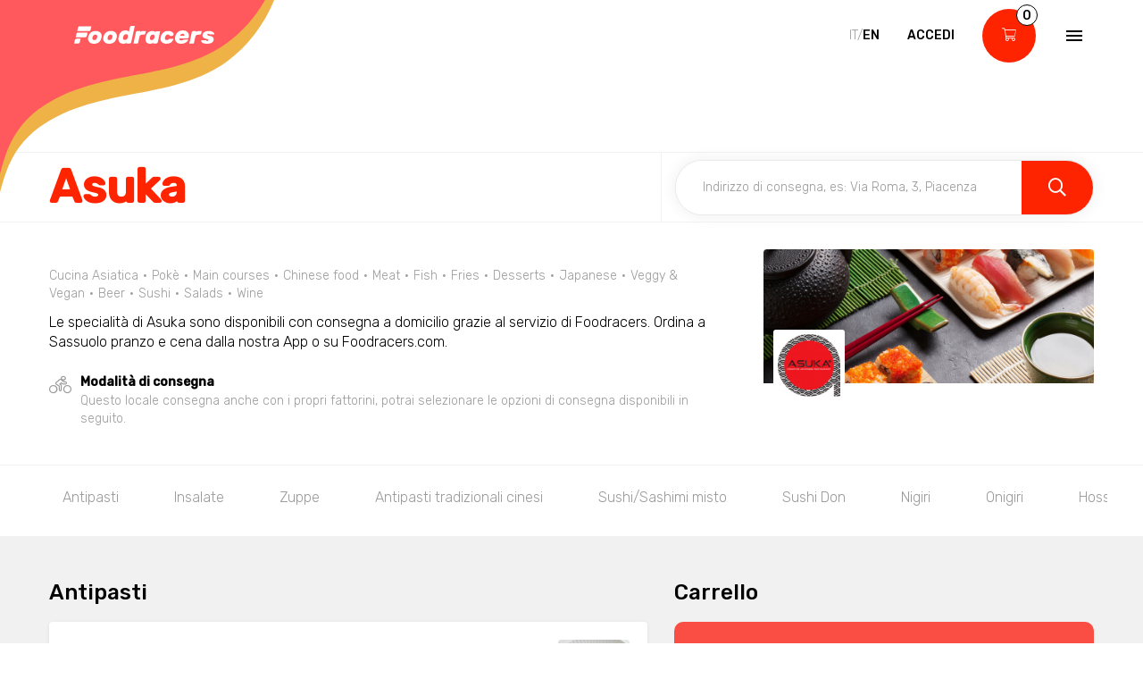

--- FILE ---
content_type: text/html; charset=utf-8
request_url: https://www.foodracers.com/it/cities/sassuolo/restaurants/asuka-sassuolo
body_size: 37100
content:
<!DOCTYPE html><html lang="it"><head><meta charset="utf-8" /><meta content="IE=edge" http-equiv="X-UA-Compatible" />
<script type="text/javascript">window.NREUM||(NREUM={});NREUM.info={"beacon":"bam.nr-data.net","errorBeacon":"bam.nr-data.net","licenseKey":"f67005a78a","applicationID":"52406685","transactionName":"dlxYQkpYDVpSQRdURmpVRFlWQwRYUxxOV1pAVkUZS18OQQ==","queueTime":1,"applicationTime":133,"agent":""}</script>
<script type="text/javascript">(window.NREUM||(NREUM={})).init={ajax:{deny_list:["bam.nr-data.net"]},feature_flags:["soft_nav"]};(window.NREUM||(NREUM={})).loader_config={licenseKey:"f67005a78a",applicationID:"52406685",browserID:"52406693"};;/*! For license information please see nr-loader-rum-1.308.0.min.js.LICENSE.txt */
(()=>{var e,t,r={163:(e,t,r)=>{"use strict";r.d(t,{j:()=>E});var n=r(384),i=r(1741);var a=r(2555);r(860).K7.genericEvents;const s="experimental.resources",o="register",c=e=>{if(!e||"string"!=typeof e)return!1;try{document.createDocumentFragment().querySelector(e)}catch{return!1}return!0};var d=r(2614),u=r(944),l=r(8122);const f="[data-nr-mask]",g=e=>(0,l.a)(e,(()=>{const e={feature_flags:[],experimental:{allow_registered_children:!1,resources:!1},mask_selector:"*",block_selector:"[data-nr-block]",mask_input_options:{color:!1,date:!1,"datetime-local":!1,email:!1,month:!1,number:!1,range:!1,search:!1,tel:!1,text:!1,time:!1,url:!1,week:!1,textarea:!1,select:!1,password:!0}};return{ajax:{deny_list:void 0,block_internal:!0,enabled:!0,autoStart:!0},api:{get allow_registered_children(){return e.feature_flags.includes(o)||e.experimental.allow_registered_children},set allow_registered_children(t){e.experimental.allow_registered_children=t},duplicate_registered_data:!1},browser_consent_mode:{enabled:!1},distributed_tracing:{enabled:void 0,exclude_newrelic_header:void 0,cors_use_newrelic_header:void 0,cors_use_tracecontext_headers:void 0,allowed_origins:void 0},get feature_flags(){return e.feature_flags},set feature_flags(t){e.feature_flags=t},generic_events:{enabled:!0,autoStart:!0},harvest:{interval:30},jserrors:{enabled:!0,autoStart:!0},logging:{enabled:!0,autoStart:!0},metrics:{enabled:!0,autoStart:!0},obfuscate:void 0,page_action:{enabled:!0},page_view_event:{enabled:!0,autoStart:!0},page_view_timing:{enabled:!0,autoStart:!0},performance:{capture_marks:!1,capture_measures:!1,capture_detail:!0,resources:{get enabled(){return e.feature_flags.includes(s)||e.experimental.resources},set enabled(t){e.experimental.resources=t},asset_types:[],first_party_domains:[],ignore_newrelic:!0}},privacy:{cookies_enabled:!0},proxy:{assets:void 0,beacon:void 0},session:{expiresMs:d.wk,inactiveMs:d.BB},session_replay:{autoStart:!0,enabled:!1,preload:!1,sampling_rate:10,error_sampling_rate:100,collect_fonts:!1,inline_images:!1,fix_stylesheets:!0,mask_all_inputs:!0,get mask_text_selector(){return e.mask_selector},set mask_text_selector(t){c(t)?e.mask_selector="".concat(t,",").concat(f):""===t||null===t?e.mask_selector=f:(0,u.R)(5,t)},get block_class(){return"nr-block"},get ignore_class(){return"nr-ignore"},get mask_text_class(){return"nr-mask"},get block_selector(){return e.block_selector},set block_selector(t){c(t)?e.block_selector+=",".concat(t):""!==t&&(0,u.R)(6,t)},get mask_input_options(){return e.mask_input_options},set mask_input_options(t){t&&"object"==typeof t?e.mask_input_options={...t,password:!0}:(0,u.R)(7,t)}},session_trace:{enabled:!0,autoStart:!0},soft_navigations:{enabled:!0,autoStart:!0},spa:{enabled:!0,autoStart:!0},ssl:void 0,user_actions:{enabled:!0,elementAttributes:["id","className","tagName","type"]}}})());var p=r(6154),m=r(9324);let h=0;const v={buildEnv:m.F3,distMethod:m.Xs,version:m.xv,originTime:p.WN},b={consented:!1},y={appMetadata:{},get consented(){return this.session?.state?.consent||b.consented},set consented(e){b.consented=e},customTransaction:void 0,denyList:void 0,disabled:!1,harvester:void 0,isolatedBacklog:!1,isRecording:!1,loaderType:void 0,maxBytes:3e4,obfuscator:void 0,onerror:void 0,ptid:void 0,releaseIds:{},session:void 0,timeKeeper:void 0,registeredEntities:[],jsAttributesMetadata:{bytes:0},get harvestCount(){return++h}},_=e=>{const t=(0,l.a)(e,y),r=Object.keys(v).reduce((e,t)=>(e[t]={value:v[t],writable:!1,configurable:!0,enumerable:!0},e),{});return Object.defineProperties(t,r)};var w=r(5701);const x=e=>{const t=e.startsWith("http");e+="/",r.p=t?e:"https://"+e};var R=r(7836),k=r(3241);const A={accountID:void 0,trustKey:void 0,agentID:void 0,licenseKey:void 0,applicationID:void 0,xpid:void 0},S=e=>(0,l.a)(e,A),T=new Set;function E(e,t={},r,s){let{init:o,info:c,loader_config:d,runtime:u={},exposed:l=!0}=t;if(!c){const e=(0,n.pV)();o=e.init,c=e.info,d=e.loader_config}e.init=g(o||{}),e.loader_config=S(d||{}),c.jsAttributes??={},p.bv&&(c.jsAttributes.isWorker=!0),e.info=(0,a.D)(c);const f=e.init,m=[c.beacon,c.errorBeacon];T.has(e.agentIdentifier)||(f.proxy.assets&&(x(f.proxy.assets),m.push(f.proxy.assets)),f.proxy.beacon&&m.push(f.proxy.beacon),e.beacons=[...m],function(e){const t=(0,n.pV)();Object.getOwnPropertyNames(i.W.prototype).forEach(r=>{const n=i.W.prototype[r];if("function"!=typeof n||"constructor"===n)return;let a=t[r];e[r]&&!1!==e.exposed&&"micro-agent"!==e.runtime?.loaderType&&(t[r]=(...t)=>{const n=e[r](...t);return a?a(...t):n})})}(e),(0,n.US)("activatedFeatures",w.B)),u.denyList=[...f.ajax.deny_list||[],...f.ajax.block_internal?m:[]],u.ptid=e.agentIdentifier,u.loaderType=r,e.runtime=_(u),T.has(e.agentIdentifier)||(e.ee=R.ee.get(e.agentIdentifier),e.exposed=l,(0,k.W)({agentIdentifier:e.agentIdentifier,drained:!!w.B?.[e.agentIdentifier],type:"lifecycle",name:"initialize",feature:void 0,data:e.config})),T.add(e.agentIdentifier)}},384:(e,t,r)=>{"use strict";r.d(t,{NT:()=>s,US:()=>u,Zm:()=>o,bQ:()=>d,dV:()=>c,pV:()=>l});var n=r(6154),i=r(1863),a=r(1910);const s={beacon:"bam.nr-data.net",errorBeacon:"bam.nr-data.net"};function o(){return n.gm.NREUM||(n.gm.NREUM={}),void 0===n.gm.newrelic&&(n.gm.newrelic=n.gm.NREUM),n.gm.NREUM}function c(){let e=o();return e.o||(e.o={ST:n.gm.setTimeout,SI:n.gm.setImmediate||n.gm.setInterval,CT:n.gm.clearTimeout,XHR:n.gm.XMLHttpRequest,REQ:n.gm.Request,EV:n.gm.Event,PR:n.gm.Promise,MO:n.gm.MutationObserver,FETCH:n.gm.fetch,WS:n.gm.WebSocket},(0,a.i)(...Object.values(e.o))),e}function d(e,t){let r=o();r.initializedAgents??={},t.initializedAt={ms:(0,i.t)(),date:new Date},r.initializedAgents[e]=t}function u(e,t){o()[e]=t}function l(){return function(){let e=o();const t=e.info||{};e.info={beacon:s.beacon,errorBeacon:s.errorBeacon,...t}}(),function(){let e=o();const t=e.init||{};e.init={...t}}(),c(),function(){let e=o();const t=e.loader_config||{};e.loader_config={...t}}(),o()}},782:(e,t,r)=>{"use strict";r.d(t,{T:()=>n});const n=r(860).K7.pageViewTiming},860:(e,t,r)=>{"use strict";r.d(t,{$J:()=>u,K7:()=>c,P3:()=>d,XX:()=>i,Yy:()=>o,df:()=>a,qY:()=>n,v4:()=>s});const n="events",i="jserrors",a="browser/blobs",s="rum",o="browser/logs",c={ajax:"ajax",genericEvents:"generic_events",jserrors:i,logging:"logging",metrics:"metrics",pageAction:"page_action",pageViewEvent:"page_view_event",pageViewTiming:"page_view_timing",sessionReplay:"session_replay",sessionTrace:"session_trace",softNav:"soft_navigations",spa:"spa"},d={[c.pageViewEvent]:1,[c.pageViewTiming]:2,[c.metrics]:3,[c.jserrors]:4,[c.spa]:5,[c.ajax]:6,[c.sessionTrace]:7,[c.softNav]:8,[c.sessionReplay]:9,[c.logging]:10,[c.genericEvents]:11},u={[c.pageViewEvent]:s,[c.pageViewTiming]:n,[c.ajax]:n,[c.spa]:n,[c.softNav]:n,[c.metrics]:i,[c.jserrors]:i,[c.sessionTrace]:a,[c.sessionReplay]:a,[c.logging]:o,[c.genericEvents]:"ins"}},944:(e,t,r)=>{"use strict";r.d(t,{R:()=>i});var n=r(3241);function i(e,t){"function"==typeof console.debug&&(console.debug("New Relic Warning: https://github.com/newrelic/newrelic-browser-agent/blob/main/docs/warning-codes.md#".concat(e),t),(0,n.W)({agentIdentifier:null,drained:null,type:"data",name:"warn",feature:"warn",data:{code:e,secondary:t}}))}},1687:(e,t,r)=>{"use strict";r.d(t,{Ak:()=>d,Ze:()=>f,x3:()=>u});var n=r(3241),i=r(7836),a=r(3606),s=r(860),o=r(2646);const c={};function d(e,t){const r={staged:!1,priority:s.P3[t]||0};l(e),c[e].get(t)||c[e].set(t,r)}function u(e,t){e&&c[e]&&(c[e].get(t)&&c[e].delete(t),p(e,t,!1),c[e].size&&g(e))}function l(e){if(!e)throw new Error("agentIdentifier required");c[e]||(c[e]=new Map)}function f(e="",t="feature",r=!1){if(l(e),!e||!c[e].get(t)||r)return p(e,t);c[e].get(t).staged=!0,g(e)}function g(e){const t=Array.from(c[e]);t.every(([e,t])=>t.staged)&&(t.sort((e,t)=>e[1].priority-t[1].priority),t.forEach(([t])=>{c[e].delete(t),p(e,t)}))}function p(e,t,r=!0){const s=e?i.ee.get(e):i.ee,c=a.i.handlers;if(!s.aborted&&s.backlog&&c){if((0,n.W)({agentIdentifier:e,type:"lifecycle",name:"drain",feature:t}),r){const e=s.backlog[t],r=c[t];if(r){for(let t=0;e&&t<e.length;++t)m(e[t],r);Object.entries(r).forEach(([e,t])=>{Object.values(t||{}).forEach(t=>{t[0]?.on&&t[0]?.context()instanceof o.y&&t[0].on(e,t[1])})})}}s.isolatedBacklog||delete c[t],s.backlog[t]=null,s.emit("drain-"+t,[])}}function m(e,t){var r=e[1];Object.values(t[r]||{}).forEach(t=>{var r=e[0];if(t[0]===r){var n=t[1],i=e[3],a=e[2];n.apply(i,a)}})}},1738:(e,t,r)=>{"use strict";r.d(t,{U:()=>g,Y:()=>f});var n=r(3241),i=r(9908),a=r(1863),s=r(944),o=r(5701),c=r(3969),d=r(8362),u=r(860),l=r(4261);function f(e,t,r,a){const f=a||r;!f||f[e]&&f[e]!==d.d.prototype[e]||(f[e]=function(){(0,i.p)(c.xV,["API/"+e+"/called"],void 0,u.K7.metrics,r.ee),(0,n.W)({agentIdentifier:r.agentIdentifier,drained:!!o.B?.[r.agentIdentifier],type:"data",name:"api",feature:l.Pl+e,data:{}});try{return t.apply(this,arguments)}catch(e){(0,s.R)(23,e)}})}function g(e,t,r,n,s){const o=e.info;null===r?delete o.jsAttributes[t]:o.jsAttributes[t]=r,(s||null===r)&&(0,i.p)(l.Pl+n,[(0,a.t)(),t,r],void 0,"session",e.ee)}},1741:(e,t,r)=>{"use strict";r.d(t,{W:()=>a});var n=r(944),i=r(4261);class a{#e(e,...t){if(this[e]!==a.prototype[e])return this[e](...t);(0,n.R)(35,e)}addPageAction(e,t){return this.#e(i.hG,e,t)}register(e){return this.#e(i.eY,e)}recordCustomEvent(e,t){return this.#e(i.fF,e,t)}setPageViewName(e,t){return this.#e(i.Fw,e,t)}setCustomAttribute(e,t,r){return this.#e(i.cD,e,t,r)}noticeError(e,t){return this.#e(i.o5,e,t)}setUserId(e,t=!1){return this.#e(i.Dl,e,t)}setApplicationVersion(e){return this.#e(i.nb,e)}setErrorHandler(e){return this.#e(i.bt,e)}addRelease(e,t){return this.#e(i.k6,e,t)}log(e,t){return this.#e(i.$9,e,t)}start(){return this.#e(i.d3)}finished(e){return this.#e(i.BL,e)}recordReplay(){return this.#e(i.CH)}pauseReplay(){return this.#e(i.Tb)}addToTrace(e){return this.#e(i.U2,e)}setCurrentRouteName(e){return this.#e(i.PA,e)}interaction(e){return this.#e(i.dT,e)}wrapLogger(e,t,r){return this.#e(i.Wb,e,t,r)}measure(e,t){return this.#e(i.V1,e,t)}consent(e){return this.#e(i.Pv,e)}}},1863:(e,t,r)=>{"use strict";function n(){return Math.floor(performance.now())}r.d(t,{t:()=>n})},1910:(e,t,r)=>{"use strict";r.d(t,{i:()=>a});var n=r(944);const i=new Map;function a(...e){return e.every(e=>{if(i.has(e))return i.get(e);const t="function"==typeof e?e.toString():"",r=t.includes("[native code]"),a=t.includes("nrWrapper");return r||a||(0,n.R)(64,e?.name||t),i.set(e,r),r})}},2555:(e,t,r)=>{"use strict";r.d(t,{D:()=>o,f:()=>s});var n=r(384),i=r(8122);const a={beacon:n.NT.beacon,errorBeacon:n.NT.errorBeacon,licenseKey:void 0,applicationID:void 0,sa:void 0,queueTime:void 0,applicationTime:void 0,ttGuid:void 0,user:void 0,account:void 0,product:void 0,extra:void 0,jsAttributes:{},userAttributes:void 0,atts:void 0,transactionName:void 0,tNamePlain:void 0};function s(e){try{return!!e.licenseKey&&!!e.errorBeacon&&!!e.applicationID}catch(e){return!1}}const o=e=>(0,i.a)(e,a)},2614:(e,t,r)=>{"use strict";r.d(t,{BB:()=>s,H3:()=>n,g:()=>d,iL:()=>c,tS:()=>o,uh:()=>i,wk:()=>a});const n="NRBA",i="SESSION",a=144e5,s=18e5,o={STARTED:"session-started",PAUSE:"session-pause",RESET:"session-reset",RESUME:"session-resume",UPDATE:"session-update"},c={SAME_TAB:"same-tab",CROSS_TAB:"cross-tab"},d={OFF:0,FULL:1,ERROR:2}},2646:(e,t,r)=>{"use strict";r.d(t,{y:()=>n});class n{constructor(e){this.contextId=e}}},2843:(e,t,r)=>{"use strict";r.d(t,{G:()=>a,u:()=>i});var n=r(3878);function i(e,t=!1,r,i){(0,n.DD)("visibilitychange",function(){if(t)return void("hidden"===document.visibilityState&&e());e(document.visibilityState)},r,i)}function a(e,t,r){(0,n.sp)("pagehide",e,t,r)}},3241:(e,t,r)=>{"use strict";r.d(t,{W:()=>a});var n=r(6154);const i="newrelic";function a(e={}){try{n.gm.dispatchEvent(new CustomEvent(i,{detail:e}))}catch(e){}}},3606:(e,t,r)=>{"use strict";r.d(t,{i:()=>a});var n=r(9908);a.on=s;var i=a.handlers={};function a(e,t,r,a){s(a||n.d,i,e,t,r)}function s(e,t,r,i,a){a||(a="feature"),e||(e=n.d);var s=t[a]=t[a]||{};(s[r]=s[r]||[]).push([e,i])}},3878:(e,t,r)=>{"use strict";function n(e,t){return{capture:e,passive:!1,signal:t}}function i(e,t,r=!1,i){window.addEventListener(e,t,n(r,i))}function a(e,t,r=!1,i){document.addEventListener(e,t,n(r,i))}r.d(t,{DD:()=>a,jT:()=>n,sp:()=>i})},3969:(e,t,r)=>{"use strict";r.d(t,{TZ:()=>n,XG:()=>o,rs:()=>i,xV:()=>s,z_:()=>a});const n=r(860).K7.metrics,i="sm",a="cm",s="storeSupportabilityMetrics",o="storeEventMetrics"},4234:(e,t,r)=>{"use strict";r.d(t,{W:()=>a});var n=r(7836),i=r(1687);class a{constructor(e,t){this.agentIdentifier=e,this.ee=n.ee.get(e),this.featureName=t,this.blocked=!1}deregisterDrain(){(0,i.x3)(this.agentIdentifier,this.featureName)}}},4261:(e,t,r)=>{"use strict";r.d(t,{$9:()=>d,BL:()=>o,CH:()=>g,Dl:()=>_,Fw:()=>y,PA:()=>h,Pl:()=>n,Pv:()=>k,Tb:()=>l,U2:()=>a,V1:()=>R,Wb:()=>x,bt:()=>b,cD:()=>v,d3:()=>w,dT:()=>c,eY:()=>p,fF:()=>f,hG:()=>i,k6:()=>s,nb:()=>m,o5:()=>u});const n="api-",i="addPageAction",a="addToTrace",s="addRelease",o="finished",c="interaction",d="log",u="noticeError",l="pauseReplay",f="recordCustomEvent",g="recordReplay",p="register",m="setApplicationVersion",h="setCurrentRouteName",v="setCustomAttribute",b="setErrorHandler",y="setPageViewName",_="setUserId",w="start",x="wrapLogger",R="measure",k="consent"},5289:(e,t,r)=>{"use strict";r.d(t,{GG:()=>s,Qr:()=>c,sB:()=>o});var n=r(3878),i=r(6389);function a(){return"undefined"==typeof document||"complete"===document.readyState}function s(e,t){if(a())return e();const r=(0,i.J)(e),s=setInterval(()=>{a()&&(clearInterval(s),r())},500);(0,n.sp)("load",r,t)}function o(e){if(a())return e();(0,n.DD)("DOMContentLoaded",e)}function c(e){if(a())return e();(0,n.sp)("popstate",e)}},5607:(e,t,r)=>{"use strict";r.d(t,{W:()=>n});const n=(0,r(9566).bz)()},5701:(e,t,r)=>{"use strict";r.d(t,{B:()=>a,t:()=>s});var n=r(3241);const i=new Set,a={};function s(e,t){const r=t.agentIdentifier;a[r]??={},e&&"object"==typeof e&&(i.has(r)||(t.ee.emit("rumresp",[e]),a[r]=e,i.add(r),(0,n.W)({agentIdentifier:r,loaded:!0,drained:!0,type:"lifecycle",name:"load",feature:void 0,data:e})))}},6154:(e,t,r)=>{"use strict";r.d(t,{OF:()=>c,RI:()=>i,WN:()=>u,bv:()=>a,eN:()=>l,gm:()=>s,mw:()=>o,sb:()=>d});var n=r(1863);const i="undefined"!=typeof window&&!!window.document,a="undefined"!=typeof WorkerGlobalScope&&("undefined"!=typeof self&&self instanceof WorkerGlobalScope&&self.navigator instanceof WorkerNavigator||"undefined"!=typeof globalThis&&globalThis instanceof WorkerGlobalScope&&globalThis.navigator instanceof WorkerNavigator),s=i?window:"undefined"!=typeof WorkerGlobalScope&&("undefined"!=typeof self&&self instanceof WorkerGlobalScope&&self||"undefined"!=typeof globalThis&&globalThis instanceof WorkerGlobalScope&&globalThis),o=Boolean("hidden"===s?.document?.visibilityState),c=/iPad|iPhone|iPod/.test(s.navigator?.userAgent),d=c&&"undefined"==typeof SharedWorker,u=((()=>{const e=s.navigator?.userAgent?.match(/Firefox[/\s](\d+\.\d+)/);Array.isArray(e)&&e.length>=2&&e[1]})(),Date.now()-(0,n.t)()),l=()=>"undefined"!=typeof PerformanceNavigationTiming&&s?.performance?.getEntriesByType("navigation")?.[0]?.responseStart},6389:(e,t,r)=>{"use strict";function n(e,t=500,r={}){const n=r?.leading||!1;let i;return(...r)=>{n&&void 0===i&&(e.apply(this,r),i=setTimeout(()=>{i=clearTimeout(i)},t)),n||(clearTimeout(i),i=setTimeout(()=>{e.apply(this,r)},t))}}function i(e){let t=!1;return(...r)=>{t||(t=!0,e.apply(this,r))}}r.d(t,{J:()=>i,s:()=>n})},6630:(e,t,r)=>{"use strict";r.d(t,{T:()=>n});const n=r(860).K7.pageViewEvent},7699:(e,t,r)=>{"use strict";r.d(t,{It:()=>a,KC:()=>o,No:()=>i,qh:()=>s});var n=r(860);const i=16e3,a=1e6,s="SESSION_ERROR",o={[n.K7.logging]:!0,[n.K7.genericEvents]:!1,[n.K7.jserrors]:!1,[n.K7.ajax]:!1}},7836:(e,t,r)=>{"use strict";r.d(t,{P:()=>o,ee:()=>c});var n=r(384),i=r(8990),a=r(2646),s=r(5607);const o="nr@context:".concat(s.W),c=function e(t,r){var n={},s={},u={},l=!1;try{l=16===r.length&&d.initializedAgents?.[r]?.runtime.isolatedBacklog}catch(e){}var f={on:p,addEventListener:p,removeEventListener:function(e,t){var r=n[e];if(!r)return;for(var i=0;i<r.length;i++)r[i]===t&&r.splice(i,1)},emit:function(e,r,n,i,a){!1!==a&&(a=!0);if(c.aborted&&!i)return;t&&a&&t.emit(e,r,n);var o=g(n);m(e).forEach(e=>{e.apply(o,r)});var d=v()[s[e]];d&&d.push([f,e,r,o]);return o},get:h,listeners:m,context:g,buffer:function(e,t){const r=v();if(t=t||"feature",f.aborted)return;Object.entries(e||{}).forEach(([e,n])=>{s[n]=t,t in r||(r[t]=[])})},abort:function(){f._aborted=!0,Object.keys(f.backlog).forEach(e=>{delete f.backlog[e]})},isBuffering:function(e){return!!v()[s[e]]},debugId:r,backlog:l?{}:t&&"object"==typeof t.backlog?t.backlog:{},isolatedBacklog:l};return Object.defineProperty(f,"aborted",{get:()=>{let e=f._aborted||!1;return e||(t&&(e=t.aborted),e)}}),f;function g(e){return e&&e instanceof a.y?e:e?(0,i.I)(e,o,()=>new a.y(o)):new a.y(o)}function p(e,t){n[e]=m(e).concat(t)}function m(e){return n[e]||[]}function h(t){return u[t]=u[t]||e(f,t)}function v(){return f.backlog}}(void 0,"globalEE"),d=(0,n.Zm)();d.ee||(d.ee=c)},8122:(e,t,r)=>{"use strict";r.d(t,{a:()=>i});var n=r(944);function i(e,t){try{if(!e||"object"!=typeof e)return(0,n.R)(3);if(!t||"object"!=typeof t)return(0,n.R)(4);const r=Object.create(Object.getPrototypeOf(t),Object.getOwnPropertyDescriptors(t)),a=0===Object.keys(r).length?e:r;for(let s in a)if(void 0!==e[s])try{if(null===e[s]){r[s]=null;continue}Array.isArray(e[s])&&Array.isArray(t[s])?r[s]=Array.from(new Set([...e[s],...t[s]])):"object"==typeof e[s]&&"object"==typeof t[s]?r[s]=i(e[s],t[s]):r[s]=e[s]}catch(e){r[s]||(0,n.R)(1,e)}return r}catch(e){(0,n.R)(2,e)}}},8362:(e,t,r)=>{"use strict";r.d(t,{d:()=>a});var n=r(9566),i=r(1741);class a extends i.W{agentIdentifier=(0,n.LA)(16)}},8374:(e,t,r)=>{r.nc=(()=>{try{return document?.currentScript?.nonce}catch(e){}return""})()},8990:(e,t,r)=>{"use strict";r.d(t,{I:()=>i});var n=Object.prototype.hasOwnProperty;function i(e,t,r){if(n.call(e,t))return e[t];var i=r();if(Object.defineProperty&&Object.keys)try{return Object.defineProperty(e,t,{value:i,writable:!0,enumerable:!1}),i}catch(e){}return e[t]=i,i}},9324:(e,t,r)=>{"use strict";r.d(t,{F3:()=>i,Xs:()=>a,xv:()=>n});const n="1.308.0",i="PROD",a="CDN"},9566:(e,t,r)=>{"use strict";r.d(t,{LA:()=>o,bz:()=>s});var n=r(6154);const i="xxxxxxxx-xxxx-4xxx-yxxx-xxxxxxxxxxxx";function a(e,t){return e?15&e[t]:16*Math.random()|0}function s(){const e=n.gm?.crypto||n.gm?.msCrypto;let t,r=0;return e&&e.getRandomValues&&(t=e.getRandomValues(new Uint8Array(30))),i.split("").map(e=>"x"===e?a(t,r++).toString(16):"y"===e?(3&a()|8).toString(16):e).join("")}function o(e){const t=n.gm?.crypto||n.gm?.msCrypto;let r,i=0;t&&t.getRandomValues&&(r=t.getRandomValues(new Uint8Array(e)));const s=[];for(var o=0;o<e;o++)s.push(a(r,i++).toString(16));return s.join("")}},9908:(e,t,r)=>{"use strict";r.d(t,{d:()=>n,p:()=>i});var n=r(7836).ee.get("handle");function i(e,t,r,i,a){a?(a.buffer([e],i),a.emit(e,t,r)):(n.buffer([e],i),n.emit(e,t,r))}}},n={};function i(e){var t=n[e];if(void 0!==t)return t.exports;var a=n[e]={exports:{}};return r[e](a,a.exports,i),a.exports}i.m=r,i.d=(e,t)=>{for(var r in t)i.o(t,r)&&!i.o(e,r)&&Object.defineProperty(e,r,{enumerable:!0,get:t[r]})},i.f={},i.e=e=>Promise.all(Object.keys(i.f).reduce((t,r)=>(i.f[r](e,t),t),[])),i.u=e=>"nr-rum-1.308.0.min.js",i.o=(e,t)=>Object.prototype.hasOwnProperty.call(e,t),e={},t="NRBA-1.308.0.PROD:",i.l=(r,n,a,s)=>{if(e[r])e[r].push(n);else{var o,c;if(void 0!==a)for(var d=document.getElementsByTagName("script"),u=0;u<d.length;u++){var l=d[u];if(l.getAttribute("src")==r||l.getAttribute("data-webpack")==t+a){o=l;break}}if(!o){c=!0;var f={296:"sha512-+MIMDsOcckGXa1EdWHqFNv7P+JUkd5kQwCBr3KE6uCvnsBNUrdSt4a/3/L4j4TxtnaMNjHpza2/erNQbpacJQA=="};(o=document.createElement("script")).charset="utf-8",i.nc&&o.setAttribute("nonce",i.nc),o.setAttribute("data-webpack",t+a),o.src=r,0!==o.src.indexOf(window.location.origin+"/")&&(o.crossOrigin="anonymous"),f[s]&&(o.integrity=f[s])}e[r]=[n];var g=(t,n)=>{o.onerror=o.onload=null,clearTimeout(p);var i=e[r];if(delete e[r],o.parentNode&&o.parentNode.removeChild(o),i&&i.forEach(e=>e(n)),t)return t(n)},p=setTimeout(g.bind(null,void 0,{type:"timeout",target:o}),12e4);o.onerror=g.bind(null,o.onerror),o.onload=g.bind(null,o.onload),c&&document.head.appendChild(o)}},i.r=e=>{"undefined"!=typeof Symbol&&Symbol.toStringTag&&Object.defineProperty(e,Symbol.toStringTag,{value:"Module"}),Object.defineProperty(e,"__esModule",{value:!0})},i.p="https://js-agent.newrelic.com/",(()=>{var e={374:0,840:0};i.f.j=(t,r)=>{var n=i.o(e,t)?e[t]:void 0;if(0!==n)if(n)r.push(n[2]);else{var a=new Promise((r,i)=>n=e[t]=[r,i]);r.push(n[2]=a);var s=i.p+i.u(t),o=new Error;i.l(s,r=>{if(i.o(e,t)&&(0!==(n=e[t])&&(e[t]=void 0),n)){var a=r&&("load"===r.type?"missing":r.type),s=r&&r.target&&r.target.src;o.message="Loading chunk "+t+" failed: ("+a+": "+s+")",o.name="ChunkLoadError",o.type=a,o.request=s,n[1](o)}},"chunk-"+t,t)}};var t=(t,r)=>{var n,a,[s,o,c]=r,d=0;if(s.some(t=>0!==e[t])){for(n in o)i.o(o,n)&&(i.m[n]=o[n]);if(c)c(i)}for(t&&t(r);d<s.length;d++)a=s[d],i.o(e,a)&&e[a]&&e[a][0](),e[a]=0},r=self["webpackChunk:NRBA-1.308.0.PROD"]=self["webpackChunk:NRBA-1.308.0.PROD"]||[];r.forEach(t.bind(null,0)),r.push=t.bind(null,r.push.bind(r))})(),(()=>{"use strict";i(8374);var e=i(8362),t=i(860);const r=Object.values(t.K7);var n=i(163);var a=i(9908),s=i(1863),o=i(4261),c=i(1738);var d=i(1687),u=i(4234),l=i(5289),f=i(6154),g=i(944),p=i(384);const m=e=>f.RI&&!0===e?.privacy.cookies_enabled;function h(e){return!!(0,p.dV)().o.MO&&m(e)&&!0===e?.session_trace.enabled}var v=i(6389),b=i(7699);class y extends u.W{constructor(e,t){super(e.agentIdentifier,t),this.agentRef=e,this.abortHandler=void 0,this.featAggregate=void 0,this.loadedSuccessfully=void 0,this.onAggregateImported=new Promise(e=>{this.loadedSuccessfully=e}),this.deferred=Promise.resolve(),!1===e.init[this.featureName].autoStart?this.deferred=new Promise((t,r)=>{this.ee.on("manual-start-all",(0,v.J)(()=>{(0,d.Ak)(e.agentIdentifier,this.featureName),t()}))}):(0,d.Ak)(e.agentIdentifier,t)}importAggregator(e,t,r={}){if(this.featAggregate)return;const n=async()=>{let n;await this.deferred;try{if(m(e.init)){const{setupAgentSession:t}=await i.e(296).then(i.bind(i,3305));n=t(e)}}catch(e){(0,g.R)(20,e),this.ee.emit("internal-error",[e]),(0,a.p)(b.qh,[e],void 0,this.featureName,this.ee)}try{if(!this.#t(this.featureName,n,e.init))return(0,d.Ze)(this.agentIdentifier,this.featureName),void this.loadedSuccessfully(!1);const{Aggregate:i}=await t();this.featAggregate=new i(e,r),e.runtime.harvester.initializedAggregates.push(this.featAggregate),this.loadedSuccessfully(!0)}catch(e){(0,g.R)(34,e),this.abortHandler?.(),(0,d.Ze)(this.agentIdentifier,this.featureName,!0),this.loadedSuccessfully(!1),this.ee&&this.ee.abort()}};f.RI?(0,l.GG)(()=>n(),!0):n()}#t(e,r,n){if(this.blocked)return!1;switch(e){case t.K7.sessionReplay:return h(n)&&!!r;case t.K7.sessionTrace:return!!r;default:return!0}}}var _=i(6630),w=i(2614),x=i(3241);class R extends y{static featureName=_.T;constructor(e){var t;super(e,_.T),this.setupInspectionEvents(e.agentIdentifier),t=e,(0,c.Y)(o.Fw,function(e,r){"string"==typeof e&&("/"!==e.charAt(0)&&(e="/"+e),t.runtime.customTransaction=(r||"http://custom.transaction")+e,(0,a.p)(o.Pl+o.Fw,[(0,s.t)()],void 0,void 0,t.ee))},t),this.importAggregator(e,()=>i.e(296).then(i.bind(i,3943)))}setupInspectionEvents(e){const t=(t,r)=>{t&&(0,x.W)({agentIdentifier:e,timeStamp:t.timeStamp,loaded:"complete"===t.target.readyState,type:"window",name:r,data:t.target.location+""})};(0,l.sB)(e=>{t(e,"DOMContentLoaded")}),(0,l.GG)(e=>{t(e,"load")}),(0,l.Qr)(e=>{t(e,"navigate")}),this.ee.on(w.tS.UPDATE,(t,r)=>{(0,x.W)({agentIdentifier:e,type:"lifecycle",name:"session",data:r})})}}class k extends e.d{constructor(e){var t;(super(),f.gm)?(this.features={},(0,p.bQ)(this.agentIdentifier,this),this.desiredFeatures=new Set(e.features||[]),this.desiredFeatures.add(R),(0,n.j)(this,e,e.loaderType||"agent"),t=this,(0,c.Y)(o.cD,function(e,r,n=!1){if("string"==typeof e){if(["string","number","boolean"].includes(typeof r)||null===r)return(0,c.U)(t,e,r,o.cD,n);(0,g.R)(40,typeof r)}else(0,g.R)(39,typeof e)},t),function(e){(0,c.Y)(o.Dl,function(t,r=!1){if("string"!=typeof t&&null!==t)return void(0,g.R)(41,typeof t);const n=e.info.jsAttributes["enduser.id"];r&&null!=n&&n!==t?(0,a.p)(o.Pl+"setUserIdAndResetSession",[t],void 0,"session",e.ee):(0,c.U)(e,"enduser.id",t,o.Dl,!0)},e)}(this),function(e){(0,c.Y)(o.nb,function(t){if("string"==typeof t||null===t)return(0,c.U)(e,"application.version",t,o.nb,!1);(0,g.R)(42,typeof t)},e)}(this),function(e){(0,c.Y)(o.d3,function(){e.ee.emit("manual-start-all")},e)}(this),function(e){(0,c.Y)(o.Pv,function(t=!0){if("boolean"==typeof t){if((0,a.p)(o.Pl+o.Pv,[t],void 0,"session",e.ee),e.runtime.consented=t,t){const t=e.features.page_view_event;t.onAggregateImported.then(e=>{const r=t.featAggregate;e&&!r.sentRum&&r.sendRum()})}}else(0,g.R)(65,typeof t)},e)}(this),this.run()):(0,g.R)(21)}get config(){return{info:this.info,init:this.init,loader_config:this.loader_config,runtime:this.runtime}}get api(){return this}run(){try{const e=function(e){const t={};return r.forEach(r=>{t[r]=!!e[r]?.enabled}),t}(this.init),n=[...this.desiredFeatures];n.sort((e,r)=>t.P3[e.featureName]-t.P3[r.featureName]),n.forEach(r=>{if(!e[r.featureName]&&r.featureName!==t.K7.pageViewEvent)return;if(r.featureName===t.K7.spa)return void(0,g.R)(67);const n=function(e){switch(e){case t.K7.ajax:return[t.K7.jserrors];case t.K7.sessionTrace:return[t.K7.ajax,t.K7.pageViewEvent];case t.K7.sessionReplay:return[t.K7.sessionTrace];case t.K7.pageViewTiming:return[t.K7.pageViewEvent];default:return[]}}(r.featureName).filter(e=>!(e in this.features));n.length>0&&(0,g.R)(36,{targetFeature:r.featureName,missingDependencies:n}),this.features[r.featureName]=new r(this)})}catch(e){(0,g.R)(22,e);for(const e in this.features)this.features[e].abortHandler?.();const t=(0,p.Zm)();delete t.initializedAgents[this.agentIdentifier]?.features,delete this.sharedAggregator;return t.ee.get(this.agentIdentifier).abort(),!1}}}var A=i(2843),S=i(782);class T extends y{static featureName=S.T;constructor(e){super(e,S.T),f.RI&&((0,A.u)(()=>(0,a.p)("docHidden",[(0,s.t)()],void 0,S.T,this.ee),!0),(0,A.G)(()=>(0,a.p)("winPagehide",[(0,s.t)()],void 0,S.T,this.ee)),this.importAggregator(e,()=>i.e(296).then(i.bind(i,2117))))}}var E=i(3969);class I extends y{static featureName=E.TZ;constructor(e){super(e,E.TZ),f.RI&&document.addEventListener("securitypolicyviolation",e=>{(0,a.p)(E.xV,["Generic/CSPViolation/Detected"],void 0,this.featureName,this.ee)}),this.importAggregator(e,()=>i.e(296).then(i.bind(i,9623)))}}new k({features:[R,T,I],loaderType:"lite"})})()})();</script><meta content="width=device-width, initial-scale=1" name="viewport" /><meta content="y0jzuogwh8pqlbfyzbst3p91x29sf6" name="facebook-domain-verification" /><meta content="Ordina online dal menu di Asuka. Foodracers ti porta a casa subito il meglio della cucina mondiale. Facile, veloce, puntuale." name="description" />
<meta content="Foodracers srl" name="author" />

<meta property="og:url"           content="https://www.foodracers.com/it/cities/sassuolo/restaurants/asuka-sassuolo" />
<meta property="og:type"          content="website" />
<meta property="og:title"         content="Asuka | Sassuolo | Foodracers ristoranti a domicilio" />
<meta property="og:description"   content="Ordina online dal menu di Asuka. Foodracers ti porta a casa subito il meglio della cucina mondiale. Facile, veloce, puntuale." />
<meta property="og:image"         content="https://s3.eu-central-1.amazonaws.com/foodracers/food_racers/venues/cover_images/be5/694/e5-/medium/52586409_l.jpg?1598001632" />
<meta property="og:image:width"   content="1200" />
<meta property="og:image:height"  content="581" />
<meta property="fb:app_id"        content="453967348123956" />
<link rel="apple-touch-icon" sizes="180x180" href="/apple-touch-icon.png">
<link rel="icon" type="image/png" href="/favicon-32x32.png" sizes="32x32">
<link rel="icon" type="image/png" href="/favicon-16x16.png" sizes="16x16">
<link rel="manifest" href="/manifest.json">
<meta name="theme-color" content="#ffffff">
<meta name="apple-mobile-web-app-title" content="Foodracers">
<meta name="application-name" content="Foodracers"><title>Asuka | Sassuolo | Foodracers ristoranti a domicilio</title>  <script
    src="https://js.sentry-cdn.com/74e1faef197bca9f8df608e3eb471e6c.min.js"
    crossorigin="anonymous"
  ></script>

  <script>
    window.sentryOnLoad = function () {
      Sentry.init({
        dsn: "https://74e1faef197bca9f8df608e3eb471e6c@o297657.ingest.us.sentry.io/4507062414934016",

        environment: "production",
        integrations: [
          Sentry.browserTracingIntegration(),
          Sentry.replayIntegration(),
        ],

        // Set tracesSampleRate to 1.0 to capture 100%
        // of transactions for performance monitoring.
        // We recommend adjusting this value in production
        tracesSampleRate: 0.05,

        // Set `tracePropagationTargets` to control for which URLs distributed tracing should be enabled
        tracePropagationTargets: ["localhost", /^https:\/\/api\.foodracers\.com\/api/],

        // Capture Replay for 10% of all sessions,
        // plus for 100% of sessions with an error
        replaysSessionSampleRate: 0.1,
        replaysOnErrorSampleRate: 1.0,
      });

    };
  </script>
<script src="https://www.google.com/recaptcha/enterprise.js?hl=it&render=6LfoOFYoAAAAAKeLghsQp74ngm3Ay-R5om-DaTUA" async defer></script>
<!-- Global site tag (gtag.js) - Google Analytics -->
<script>
  // Initialize the data layer for Google Tag Manager (this should mandatorily be done before the Cookie Solution is loaded)
  window.dataLayer = window.dataLayer || [];

  function gtag() {
    dataLayer.push(arguments);
  }

    // Default consent mode is "denied" for both ads and analytics, but delay for 2 seconds until the Cookie Solution is loaded
    gtag("consent", "default", {
      ad_storage: "denied",
      analytics_storage: "denied",
      wait_for_update: 2000 // milliseconds
    });

    // Further redact your ads data (optional)
    gtag("set", "ads_data_redaction", true);

    // Google Tag Manager
    (function (w, d, s, l, i) {
      w[l] = w[l] || [];
      w[l].push({
        'gtm.start': new Date().getTime(),
        event: 'gtm.js'
      });
      var f = d.getElementsByTagName(s)[0],
        j = d.createElement(s),
        dl = l != 'dataLayer' ? '&l=' + l : '';
      j.async = true;
      j.src =
        'https://www.googletagmanager.com/gtm.js?id=' + i + dl;
      f.parentNode.insertBefore(j, f);
    })(window, document, 'script', 'dataLayer', 'GTM-PH8XD6');
</script>

  <script type="text/javascript">
    var _iub = _iub || [];
    _iub.csConfiguration = {
        "consentOnContinuedBrowsing":false,
        "cookiePolicyInOtherWindow":true,
        "enableTcf":false,
        "floatingPreferencesButtonDisplay":false,
        "invalidateConsentWithoutLog":true,
        "perPurposeConsent":true,
        "purposes":"1,2,3,4,5",
        "reloadOnConsent":true,
        "siteId":403604,
        "tcfPurposes":{
            "1":true,
            "2":"consent_only",
            "3":"consent_only",
            "4":"consent_only",
            "5":"consent_only",
            "6":"consent_only",
            "7":"consent_only",
            "8":"consent_only",
            "9":"consent_only",
            "10":"consent_only"
        },
        "cookiePolicyId":604321,
        "lang":"it",
        "cookiePolicyUrl":"https://www.foodracers.com/it/pages/cookies",
        "banner":{
            "acceptButtonCaptionColor":"#FFFFFF",
            "acceptButtonColor":"#0073CE",
            "acceptButtonDisplay":true,
            "backgroundColor":"#FFFFFF",
            "backgroundOverlay":true,
            "brandBackgroundColor":"#ffffff",
            "closeButtonRejects":true,
            "customizeButtonCaptionColor":"#4D4D4D",
            "customizeButtonColor":"#DADADA",
            "customizeButtonDisplay":true,
            "explicitWithdrawal":true,
            "fontSizeCloseButton": "14px",
            "fontSize":"14px",
            "listPurposes":true,
            "logo":null,
            "position":"float-bottom-center",
            "rejectButtonCaptionColor":"#FFFFFF",
            "rejectButtonColor":"#0073CE",
            "rejectButtonDisplay":true,
            "textColor":"#000000",
            "acceptButtonCaption": "Accetta tutti i cookies"
        },
        "callback": {
            onPreferenceExpressedOrNotNeeded: function(preference) {
                dataLayer.push({
                    iubenda_ccpa_opted_out: _iub.cs.api.isCcpaOptedOut()
                });
                if (!preference) {
                    dataLayer.push({
                        event: "iubenda_preference_not_needed"
                    });
                } else {
                    if (preference.consent === true) {
                        dataLayer.push({
                            event: "iubenda_consent_given"
                        });
                    } else if (preference.consent === false) {
                        dataLayer.push({
                            event: "iubenda_consent_rejected"
                        });
                    } else if (preference.purposes) {
                        for (var purposeId in preference.purposes) {
                            if (preference.purposes[purposeId]) {
                                dataLayer.push({
                                    event: "iubenda_consent_given_purpose_" + purposeId
                                });
                            }
                        }
                    }
                }
            }
        }
    };
  </script>
  <script type="text/javascript" src="//cs.iubenda.com/sync/403604.js"></script>
  <script type="text/javascript" src="//cdn.iubenda.com/cs/iubenda_cs.js" charset="UTF-8" async></script>
    <!-- Facebook Pixel Code -->
   <script type="text/plain" data-turbolinks-eval="false" class="_iub_cs_activate-inline" data-iub-purposes="5">
        !function(f,b,e,v,n,t,s){if(f.fbq)return;n=f.fbq=function(){n.callMethod?
                n.callMethod.apply(n,arguments):n.queue.push(arguments)};if(!f._fbq)f._fbq=n;
            n.push=n;n.loaded=!0;n.version='2.0';n.queue=[];t=b.createElement(e);t.async=!0;
            t.src=v;s=b.getElementsByTagName(e)[0];s.parentNode.insertBefore(t,s)}(window,
                document,'script','https://connect.facebook.net/en_US/fbevents.js');

        var userDetails = {};


        fbq('init', '1652584591656304', userDetails);
        fbq('track', "PageView");
    </script>


    <!-- End Facebook Pixel Code -->
    <!-- Iubenda Consent Init -->
    <script type="text/javascript">
        var _iub = _iub || {};
        _iub.cons_instructions = _iub.cons_instructions || [];
        _iub.cons_instructions.push(["init", {
            api_key: "veKkNk971IeoTCIS7U4STJaw9EDyyBLu",
        }]);
        window._iub = _iub;
    </script><script type="text/javascript" src="https://cdn.iubenda.com/cons/iubenda_cons.js" async></script>
<script type="text/javascript">
  I18n = window.I18n || {};
  I18n.defaultLocale = "it";
  I18n.locale = "it";
</script>
<link rel="stylesheet" media="all" href="/assets/application-34c7350258a95592f65c4338b20b576f570bbb9ec4a599691b04fd53b2bd3aec.css" /><link rel="stylesheet" media="screen" href="/packs/css/application-8b748797.css" /><link href="https://fonts.googleapis.com/css?family=Rubik:100,300,300italic,400,500,700italic&amp;display=swap" rel="stylesheet" type="text/css" /><link crossorigin="anonymous" href="https://pro.fontawesome.com/releases/v5.15.1/css/all.css" integrity="sha384-9ZfPnbegQSumzaE7mks2IYgHoayLtuto3AS6ieArECeaR8nCfliJVuLh/GaQ1gyM" rel="stylesheet" /><link href="https://www.foodracers.com/it/cities/sassuolo/restaurants/asuka-sassuolo" rel="canonical" /><link rel="stylesheet" media="screen" href="/assets/venues-8b03e8a51e3b6aba01fa453ac33ba45eeaf9855f840d8cb168f7c52bbf78ecaf.css" /></head><!--HTML5 shim and Respond.js for IE8 support of HTML5 elements and media queries--><!--[if lt IE 11]
    | <script src="https://oss.maxcdn.com/html5shiv/3.7.2/html5shiv.min.js"></script
    | <script src="https://oss.maxcdn.com/respond/1.4.2/respond.min.js"></script--><!--Custom styles for this template--><body class="venue-show">  <noscript><iframe src="https://www.googletagmanager.com/ns.html?id=GTM-PH8XD6"
                    height="0" width="0" style="display:none;visibility:hidden"></iframe></noscript>
  <script>
    window.fbAsyncInit = function() {
      FB.init({
        appId            : '453967348123956',
        autoLogAppEvents : true,
        xfbml            : true,
        version          : 'v9.0'
      });
    };
  </script>
  <script type="text/plain" data-turbolinks-eval="false" class="_iub_cs_activate" data-iub-purposes="5" async defer crossorigin="anonymous" suppressedsrc="https://connect.facebook.net/en_US/sdk.js"></script>
<div class="frs"><div class="header-container"><header class="cd-header cd-absolute-header"><div class="cover-image-wave-sx"></div><div class="cd-logo"><a class="navbar-brand" href="/it"><img alt="Logo" class="logo-white" src="/assets/typo_logo_white-a2b9bb86b4708b9f194b36f3ede8ae69f1a8c4bcf37d191a7c1288f222a39582.svg" /></a></div><nav><ul class="cd-secondary-nav "><li class="hidden-xs">IT/<a href="/en/cities/sassuolo/restaurants/asuka-sassuolo">EN</a></li><li class="hidden-xs uppercased"><div style="display: inline-block;" class="left-border" id="SignInUserLink-react-component-65b8bcff-4347-431e-b19c-98157a7de9ef"></div>
      <script type="application/json" class="js-react-on-rails-component" data-component-name="SignInUserLink" data-dom-id="SignInUserLink-react-component-65b8bcff-4347-431e-b19c-98157a7de9ef">{"path":"/it/user/sessions/new","label":"Accedi","current_user":null}</script>
      
</li><li><div id="NavbarCartItem-react-component-53e77aff-1219-4852-a3b8-e10074ef4432"></div>
      <script type="application/json" class="js-react-on-rails-component" data-component-name="NavbarCartItem" data-dom-id="NavbarCartItem-react-component-53e77aff-1219-4852-a3b8-e10074ef4432">{"venue_id":"be5694e5-aec3-4e6f-9312-967d0e9cd9d9","isStorePage":true,"storeUrl":"/it/restaurants/be5694e5-aec3-4e6f-9312-967d0e9cd9d9"}</script>
      
</li></ul></nav><!--cd-nav--><a alt="Menu" aria-label="Menu" class="cd-primary-nav-trigger" href="#"><span class="cd-menu-icon "></span></a></header><header class="cd-header cd-fixed-header cd-fixed-header--negative-top cd-fixed-header--animation"><div class="cd-logo"><a class="navbar-brand" href="/it"><img alt="Logo" class="logo-orange" src="/assets/typo_logo_orange-9753a9913674194d30de3bdd81ab8280be0837bdd7b9f2fdcfec0c2dc29491e8.svg" /></a></div><nav><ul class="cd-secondary-nav "><li class="hidden-xs">IT/<a href="/en/cities/sassuolo/restaurants/asuka-sassuolo">EN</a></li><li class="hidden-xs uppercased"><div style="display: inline-block;" class="left-border" id="SignInUserLink-react-component-4931a36c-9a0c-442a-86ce-a7edde4fdd70"></div>
      <script type="application/json" class="js-react-on-rails-component" data-component-name="SignInUserLink" data-dom-id="SignInUserLink-react-component-4931a36c-9a0c-442a-86ce-a7edde4fdd70">{"path":"/it/user/sessions/new","label":"Accedi","current_user":null}</script>
      
</li><li><div id="NavbarCartItem-react-component-e4e9018c-b2a0-456e-a35c-e00bbc391271"></div>
      <script type="application/json" class="js-react-on-rails-component" data-component-name="NavbarCartItem" data-dom-id="NavbarCartItem-react-component-e4e9018c-b2a0-456e-a35c-e00bbc391271">{"venue_id":"be5694e5-aec3-4e6f-9312-967d0e9cd9d9","isStorePage":true,"storeUrl":"/it/restaurants/be5694e5-aec3-4e6f-9312-967d0e9cd9d9"}</script>
      
</li></ul></nav><!--cd-nav--><a alt="Menu" aria-label="Menu" class="cd-primary-nav-trigger" href="#"><span class="cd-menu-icon "></span></a></header><nav><ul class="cd-primary-nav cd-primary-nav-vertical-center"><li><a href="/it/pages/about">Chi siamo</a></li><li><a href="/it/contacts/forms/new?type=Racer">Diventa racer</a></li><li><a href="/it/contacts/forms/new?type=Venue">Diventa partner</a></li><li><a href="/it/gift_cards/new">Gift Card Foodracers</a></li><li class="change-local-links">IT/<a href="/en/cities/sassuolo/restaurants/asuka-sassuolo">EN</a></li><li><div style="display: inline-block;" class="left-border" id="SignInUserLink-react-component-fbd2b1c4-4063-4a7c-a379-317558557f09"></div>
      <script type="application/json" class="js-react-on-rails-component" data-component-name="SignInUserLink" data-dom-id="SignInUserLink-react-component-fbd2b1c4-4063-4a7c-a379-317558557f09">{"path":"/it/user/sessions/new","label":"Accedi","current_user":null}</script>
      
</li></ul></nav></div></div><div class="topbar-spacer"></div>
<div id="venue-page" itemscope="" itemtype="http://schema.org/Restaurant"><div class="container-fluid white-background intro-container"><div class="row m-0 p-0"><div class="container-fluid venue-intro-border"><div class="container"><div class="row venue-intro-box"><div class="col-sm-7"><h1 class="main-title" itemprop="name">Asuka</h1></div><div class="col-sm-5 hidden-xs venue-intro-col"><script type="application/json" id="js-react-on-rails-context">{"railsEnv":"production","inMailer":false,"i18nLocale":"it","i18nDefaultLocale":"it","rorVersion":"12.6.0","rorPro":false,"href":"https://www.foodracers.com/it/cities/sassuolo/restaurants/asuka-sassuolo","location":"/it/cities/sassuolo/restaurants/asuka-sassuolo","scheme":"https","host":"www.foodracers.com","port":null,"pathname":"/it/cities/sassuolo/restaurants/asuka-sassuolo","search":null,"httpAcceptLanguage":null,"serverSide":false}</script>
<div class="venue-change-address" id="ChangeAddressForm-react-component-d7d024d7-d939-4c9b-9fa4-ea243d9b9518"></div>
      <script type="application/json" class="js-react-on-rails-component" data-component-name="ChangeAddressForm" data-dom-id="ChangeAddressForm-react-component-d7d024d7-d939-4c9b-9fa4-ea243d9b9518">{"deliveryAddress":{"street_name":null,"street_number":null,"postal_code":null,"city":null,"country":null,"latitude":null,"longitude":null},"apiKey":"AIzaSyBW05AYXTf9RexOFTikTR2sCxlEOqYxxUg","path":"/it/locations/search"}</script>
      
</div></div></div></div><div class="container visible-xs"><div class="row"><div class="col-md-12 p-5 pl-4"><div id="ChangeAddressForm-react-component-6afb5663-f7e2-4f6b-85e3-deba334e6231"></div>
      <script type="application/json" class="js-react-on-rails-component" data-component-name="ChangeAddressForm" data-dom-id="ChangeAddressForm-react-component-6afb5663-f7e2-4f6b-85e3-deba334e6231">{"deliveryAddress":{"street_name":null,"street_number":null,"postal_code":null,"city":null,"country":null,"latitude":null,"longitude":null},"apiKey":"AIzaSyBW05AYXTf9RexOFTikTR2sCxlEOqYxxUg","path":"/it/locations/search"}</script>
      
</div></div></div><div class="visible-xs visible-sm"><div class="col-xs-12 col-md-4"><div class="venue-box__cover-image" style="background-image: url(https://s3.eu-central-1.amazonaws.com/foodracers/food_racers/venues/cover_images/be5/694/e5-/medium/52586409_l.jpg?1598001632)"></div><div class="venue-box__logo"><img itemprop="image" src="https://s3.eu-central-1.amazonaws.com/foodracers/food_racers/venues/logos/be5/694/e5-/thumb/asuka.png?1598001634" /></div></div></div></div><div class="container"><div class="row pt-5"><div class="col-xs-12 col-md-8"><div id="VenueBadges-react-component-f18fb9ec-5727-4655-9480-f16441238ba4"></div>
      <script type="application/json" class="js-react-on-rails-component" data-component-name="VenueBadges" data-dom-id="VenueBadges-react-component-f18fb9ec-5727-4655-9480-f16441238ba4">{"venue":{"id":"be5694e5-aec3-4e6f-9312-967d0e9cd9d9","slug":"asuka-sassuolo","name":"Asuka","subtitle":"Cucina Asiatica","city":"Sassuolo","street_name":"Via Regina Pacis","exclusive":false,"street_number":"68","zip_code":"41049","country":"Italia","updated_at":"2025-12-25T13:06:13.437+01:00","latitude":44.5557249,"longitude":10.7870132,"delivery_zone_id":"59e13afb-4ca2-481f-82e0-32df18a8f351","allergens":"Chiediamo cortesemente ai gentili clienti di avvertire al momento dell'ordine riguardo eventuali allergie o intolleranze.","description":"Le specialità di Asuka sono disponibili con consegna a domicilio grazie al servizio di Foodracers. Ordina a Sassuolo pranzo e cena dalla nostra App o su Foodracers.com.","accepts_cash":true,"accepts_credit_cards":true,"accepts_discount_codes":true,"accepts_take_away":true,"accepts_satispay":true,"delivery":true,"own_delivery":true,"venue_type":"restaurant","catalog_view_type":"FLAT","min_own_delivery_goods_price_cents":0,"min_goods_price_cents":0,"ordering_enabled":true,"cover_image_url":"https://s3.eu-central-1.amazonaws.com/foodracers/food_racers/venues/cover_images/be5/694/e5-/medium/52586409_l.jpg?1598001632","logo":"https://s3.eu-central-1.amazonaws.com/foodracers/food_racers/venues/logos/be5/694/e5-/thumb/asuka.png?1598001634","logo_thumb_url":"https://s3.eu-central-1.amazonaws.com/foodracers/food_racers/venues/logos/be5/694/e5-/thumb/asuka.png?1598001634","coming_soon":false,"phone_number":"0536586949","first_published_at":"2025-08-01T00:36:08+02:00","address":{"street_name":"Via Regina Pacis","street_number":"68","city":"Sassuolo","latitude":44.5557249,"longitude":10.7870132},"venue_categories":[{"id":"fe6ea467-5cc7-4031-bf8c-8cfe95cf2c7c","name":"Pokè","slug":"fe6ea467-5cc7-4031-bf8c-8cfe95cf2c7c"},{"id":"806deafa-9d88-47ee-9807-4695d1ba35b1","name":"Main courses","slug":"main-courses"},{"id":"f392e1b9-ef25-47fc-9764-3619eec57833","name":"Chinese food","slug":"chinese-food"},{"id":"9cfd94c9-c799-42ba-a8e8-d68177688cbb","name":"Meat","slug":"meat"},{"id":"97d197c0-3fb5-4d57-959e-0826a5d55728","name":"Fish","slug":"fish"},{"id":"4c8214a4-246f-47c2-b39a-0f8654a926ee","name":"Fries","slug":"fries"},{"id":"a6a6a1ac-bf14-4255-88b5-f4ff06e39aac","name":"Desserts","slug":"a6a6a1ac-bf14-4255-88b5-f4ff06e39aac"},{"id":"2914e53a-f570-463b-90b3-0519d43efa61","name":"Japanese","slug":"japanese"},{"id":"a96a67dc-558f-4db7-a07d-e236850bcbb7","name":"Veggy \u0026 Vegan","slug":"veggy-vegan"},{"id":"fe92eea9-c312-4ed9-a1e3-45a48c567696","name":"Beer","slug":"beer"},{"id":"58a32312-a8d1-4a68-97a9-76a7986d0ca1","name":"Sushi","slug":"sushi"},{"id":"6430d430-d2b6-4d09-97b6-fb7be2f7b592","name":"Salads","slug":"salads"},{"id":"eb543c39-5407-4ecf-8c4a-972aaece71d4","name":"Wine","slug":"eb543c39-5407-4ecf-8c4a-972aaece71d4"}],"delivery_zone":{"id":"59e13afb-4ca2-481f-82e0-32df18a8f351","slug":"sassuolo","notice":""},"service_sections":[{"id":"4c53811b-b192-4b09-be29-0e8006c7d7e5","title":"Antipasti","description":"","position":1,"category":"appetizers-or-side","unavailable_days":[],"services_count":7,"image_url":null,"service_section_part_configs":[],"services":[{"id":"32374e3e-0458-4f3b-89ad-af81ec8925e1","name":"1-Involtino Asuka","published":true,"description":"INvoltino con gambero intero e verdure, 3 pezzi","position":1,"launch_available":true,"dinner_available":true,"popular":false,"featured":false,"service_section_id":"4c53811b-b192-4b09-be29-0e8006c7d7e5","image_url":"https://s3.eu-central-1.amazonaws.com/foodracers/food_racers/services/images/323/74e/3e-/small/%E8%99%BE%E5%8D%B7.jpg?1626552451","section_title":"Antipasti","sub_category":null,"brand":null,"sku":null,"stock_quantity":null,"price_cents":450,"service_categories":[],"excluded_service_section_part_config_ids":[]},{"id":"347900df-6819-493d-8af5-16e289fc4d2d","name":"2- Ravioli giapponesi","published":true,"description":"Ravioli di gamberi giapponesi (pasta trasparente) 4 pz","position":2,"launch_available":true,"dinner_available":true,"popular":false,"featured":false,"service_section_id":"4c53811b-b192-4b09-be29-0e8006c7d7e5","image_url":"https://s3.eu-central-1.amazonaws.com/foodracers/food_racers/services/images/347/900/df-/small/ravioli_giapponesi.PNG?1598012635","section_title":"Antipasti","sub_category":null,"brand":null,"sku":null,"stock_quantity":null,"price_cents":500,"service_categories":[],"excluded_service_section_part_config_ids":[]},{"id":"e516f203-3d85-4b8c-afe7-8f916619dfd2","name":"3- Ebi maionese","published":true,"description":"Gamberetti avvolti pasta cataifi+ maionese,   8 pz","position":3,"launch_available":true,"dinner_available":true,"popular":false,"featured":false,"service_section_id":"4c53811b-b192-4b09-be29-0e8006c7d7e5","image_url":"https://s3.eu-central-1.amazonaws.com/foodracers/food_racers/services/images/e51/6f2/03-/small/ebi_maionese.PNG?1598012741","section_title":"Antipasti","sub_category":null,"brand":null,"sku":null,"stock_quantity":null,"price_cents":1000,"service_categories":[{"id":"8c27498f-99a3-4bf2-81b1-ea033184cd59","name":"Piccante","slug":"spicy"}],"excluded_service_section_part_config_ids":[]},{"id":"142a4a4e-800b-4f17-be7a-2c7b639ca767","name":"3A- Antipasto di mare freddo","published":true,"description":"Misto frutti di mare","position":4,"launch_available":true,"dinner_available":true,"popular":false,"featured":false,"service_section_id":"4c53811b-b192-4b09-be29-0e8006c7d7e5","image_url":"https://s3.eu-central-1.amazonaws.com/foodracers/food_racers/services/images/142/a4a/4e-/small/antipasto_di_mare_freddo.PNG?1598012924","section_title":"Antipasti","sub_category":null,"brand":null,"sku":null,"stock_quantity":null,"price_cents":600,"service_categories":[],"excluded_service_section_part_config_ids":[]},{"id":"42876995-c45c-4850-8c4e-bad67f4dc314","name":"7- Edamame","published":true,"description":"Fagioli di soia","position":5,"launch_available":true,"dinner_available":true,"popular":false,"featured":false,"service_section_id":"4c53811b-b192-4b09-be29-0e8006c7d7e5","image_url":"https://s3.eu-central-1.amazonaws.com/foodracers/food_racers/services/images/428/769/95-/small/edamame.PNG?1598013051","section_title":"Antipasti","sub_category":null,"brand":null,"sku":null,"stock_quantity":null,"price_cents":400,"service_categories":[{"id":"1f802320-11ef-4d37-9d20-9e2db1d8d00c","name":"Vegetariano","slug":"vegetarian"}],"excluded_service_section_part_config_ids":[]},{"id":"a57a4992-2780-45bb-9f7d-5ca500f132ac","name":"11- Kani","published":true,"description":"Chele di granchio fritte 5pz","position":6,"launch_available":true,"dinner_available":true,"popular":false,"featured":false,"service_section_id":"4c53811b-b192-4b09-be29-0e8006c7d7e5","image_url":"https://s3.eu-central-1.amazonaws.com/foodracers/food_racers/services/images/a57/a49/92-/small/kani.PNG?1598013125","section_title":"Antipasti","sub_category":null,"brand":null,"sku":null,"stock_quantity":null,"price_cents":450,"service_categories":[],"excluded_service_section_part_config_ids":[]},{"id":"bd0ed8c9-67ad-4038-8307-4159022fc4cc","name":"11A- nuvolette di gamberi","published":true,"description":"","position":7,"launch_available":true,"dinner_available":true,"popular":false,"featured":false,"service_section_id":"4c53811b-b192-4b09-be29-0e8006c7d7e5","image_url":null,"section_title":"Antipasti","sub_category":null,"brand":null,"sku":null,"stock_quantity":null,"price_cents":200,"service_categories":[],"excluded_service_section_part_config_ids":[]}]},{"id":"a20fcb03-ae92-476e-838b-b6058f21d4d9","title":"Insalate","description":"","position":2,"category":"appetizers-or-side","unavailable_days":[],"services_count":4,"image_url":null,"service_section_part_configs":[],"services":[{"id":"98f3e768-faec-421d-b8d4-80ff76dc90e6","name":"14A- insalata di alghe","published":true,"description":"Un po' piccanti, con sesamo","position":1,"launch_available":true,"dinner_available":true,"popular":false,"featured":false,"service_section_id":"a20fcb03-ae92-476e-838b-b6058f21d4d9","image_url":"https://s3.eu-central-1.amazonaws.com/foodracers/food_racers/services/images/98f/3e7/68-/small/insalata_di_alghe.PNG?1598013386","section_title":"Insalate","sub_category":null,"brand":null,"sku":null,"stock_quantity":null,"price_cents":400,"service_categories":[],"excluded_service_section_part_config_ids":[]},{"id":"0e92feb5-c1cc-4780-93fb-79042fa14981","name":"16- Insalata con saké","published":true,"description":"Insalata con salmone","position":2,"launch_available":true,"dinner_available":true,"popular":false,"featured":false,"service_section_id":"a20fcb03-ae92-476e-838b-b6058f21d4d9","image_url":null,"section_title":"Insalate","sub_category":null,"brand":null,"sku":null,"stock_quantity":null,"price_cents":500,"service_categories":[],"excluded_service_section_part_config_ids":[]},{"id":"6a325147-087f-4ad5-931c-3343d7176888","name":"17- Insalata con ebi","published":true,"description":"Insalata con gamberi cotti","position":3,"launch_available":true,"dinner_available":true,"popular":false,"featured":false,"service_section_id":"a20fcb03-ae92-476e-838b-b6058f21d4d9","image_url":null,"section_title":"Insalate","sub_category":null,"brand":null,"sku":null,"stock_quantity":null,"price_cents":500,"service_categories":[],"excluded_service_section_part_config_ids":[]},{"id":"05e2a261-7cf9-447a-8639-f09a1f020cf2","name":"19- Insalata Kaisen","published":true,"description":"Insalata misto mare (salmone, tonno, branzino, polpo/gambero cotto)","position":4,"launch_available":true,"dinner_available":true,"popular":false,"featured":false,"service_section_id":"a20fcb03-ae92-476e-838b-b6058f21d4d9","image_url":null,"section_title":"Insalate","sub_category":null,"brand":null,"sku":null,"stock_quantity":null,"price_cents":600,"service_categories":[],"excluded_service_section_part_config_ids":[]}]},{"id":"ba32bbcd-32ca-4dad-9ba4-1f7612b382f1","title":"Zuppe","description":"","position":3,"category":"main","unavailable_days":[],"services_count":4,"image_url":null,"service_section_part_configs":[],"services":[{"id":"56cbe1ea-0cc5-455d-a3f3-340606f0a26a","name":"Z1- Zuppa agro-piccante","published":true,"description":"Agropiccante, con tofu, verdure, uova, pollo.","position":1,"launch_available":true,"dinner_available":true,"popular":false,"featured":false,"service_section_id":"ba32bbcd-32ca-4dad-9ba4-1f7612b382f1","image_url":"https://s3.eu-central-1.amazonaws.com/foodracers/food_racers/services/images/56c/be1/ea-/small/zuppa_agropiccante.PNG?1598013599","section_title":"Zuppe","sub_category":null,"brand":null,"sku":null,"stock_quantity":null,"price_cents":300,"service_categories":[{"id":"8c27498f-99a3-4bf2-81b1-ea033184cd59","name":"Piccante","slug":"spicy"}],"excluded_service_section_part_config_ids":[]},{"id":"1d3738e6-a496-4e5a-ac29-4bf08f3658db","name":"Z2- Zuppa di miso","published":true,"description":"Zuppa miso con tofu, alghe.","position":2,"launch_available":true,"dinner_available":true,"popular":false,"featured":false,"service_section_id":"ba32bbcd-32ca-4dad-9ba4-1f7612b382f1","image_url":"https://s3.eu-central-1.amazonaws.com/foodracers/food_racers/services/images/1d3/738/e6-/small/zuppa_di_miso.PNG?1598013708","section_title":"Zuppe","sub_category":null,"brand":null,"sku":null,"stock_quantity":null,"price_cents":300,"service_categories":[],"excluded_service_section_part_config_ids":[]},{"id":"b6bc3215-a86a-48fc-b896-86277cdd88bf","name":"Z3- Zuppa frutti di mare","published":true,"description":"Zuppa con frutti di mare misto","position":3,"launch_available":true,"dinner_available":true,"popular":false,"featured":false,"service_section_id":"ba32bbcd-32ca-4dad-9ba4-1f7612b382f1","image_url":null,"section_title":"Zuppe","sub_category":null,"brand":null,"sku":null,"stock_quantity":null,"price_cents":500,"service_categories":[],"excluded_service_section_part_config_ids":[]},{"id":"02b0801d-4f59-4be2-8053-2f25965d3a46","name":"Z4- Zuppa mais e pollo","published":true,"description":"Zuppa con mais e pollo","position":4,"launch_available":true,"dinner_available":true,"popular":false,"featured":false,"service_section_id":"ba32bbcd-32ca-4dad-9ba4-1f7612b382f1","image_url":null,"section_title":"Zuppe","sub_category":null,"brand":null,"sku":null,"stock_quantity":null,"price_cents":300,"service_categories":[],"excluded_service_section_part_config_ids":[]}]},{"id":"5ef876b8-a231-4c5b-8fba-6abf6958e109","title":"Antipasti tradizionali cinesi","description":"","position":4,"category":"appetizers-or-side","unavailable_days":[],"services_count":9,"image_url":null,"service_section_part_configs":[],"services":[{"id":"15cf6742-facd-4a0f-aa13-0f486d6f1df4","name":"01- Antipasti misti fritti ","published":true,"description":"1 involtino, 1 toast gamberi, verdure miste fritte e nuvolette","position":1,"launch_available":true,"dinner_available":true,"popular":false,"featured":false,"service_section_id":"5ef876b8-a231-4c5b-8fba-6abf6958e109","image_url":null,"section_title":"Antipasti tradizionali cinesi","sub_category":null,"brand":null,"sku":null,"stock_quantity":null,"price_cents":400,"service_categories":[],"excluded_service_section_part_config_ids":[]},{"id":"0ba747b3-d704-48ab-91b5-9431a9bb6e84","name":"02- Ravioli al vapore ","published":true,"description":"Ravioli di carne e verdure 4 pezzi","position":2,"launch_available":true,"dinner_available":true,"popular":false,"featured":false,"service_section_id":"5ef876b8-a231-4c5b-8fba-6abf6958e109","image_url":null,"section_title":"Antipasti tradizionali cinesi","sub_category":null,"brand":null,"sku":null,"stock_quantity":null,"price_cents":350,"service_categories":[],"excluded_service_section_part_config_ids":[]},{"id":"a01595ca-5930-4a53-8666-45ee37b09d8a","name":"03- Ravioli alla griglia","published":true,"description":"Ravioli di carne e verdure 4 pezzi","position":3,"launch_available":true,"dinner_available":true,"popular":false,"featured":false,"service_section_id":"5ef876b8-a231-4c5b-8fba-6abf6958e109","image_url":null,"section_title":"Antipasti tradizionali cinesi","sub_category":null,"brand":null,"sku":null,"stock_quantity":null,"price_cents":400,"service_categories":[],"excluded_service_section_part_config_ids":[]},{"id":"6c31d6eb-bac1-4c65-9b20-8399e5f902bd","name":"04- Shaomai al vapore","published":true,"description":"Ravioli di gamberi, carne e verdura  4 pezzi","position":4,"launch_available":true,"dinner_available":true,"popular":false,"featured":false,"service_section_id":"5ef876b8-a231-4c5b-8fba-6abf6958e109","image_url":null,"section_title":"Antipasti tradizionali cinesi","sub_category":null,"brand":null,"sku":null,"stock_quantity":null,"price_cents":400,"service_categories":[],"excluded_service_section_part_config_ids":[]},{"id":"bbd5010a-1f68-4fed-a32c-0550ada585fc","name":"05- Shaomai alla griglia","published":true,"description":"Ravioli di gamberi, carne e verdura  4 pezzi","position":5,"launch_available":true,"dinner_available":true,"popular":false,"featured":false,"service_section_id":"5ef876b8-a231-4c5b-8fba-6abf6958e109","image_url":null,"section_title":"Antipasti tradizionali cinesi","sub_category":null,"brand":null,"sku":null,"stock_quantity":null,"price_cents":450,"service_categories":[],"excluded_service_section_part_config_ids":[]},{"id":"7a7dc803-ce4f-4bc9-bf92-3d4b838da187","name":"06- Ravioli di verdure miste","published":true,"description":"","position":6,"launch_available":true,"dinner_available":true,"popular":false,"featured":false,"service_section_id":"5ef876b8-a231-4c5b-8fba-6abf6958e109","image_url":null,"section_title":"Antipasti tradizionali cinesi","sub_category":null,"brand":null,"sku":null,"stock_quantity":null,"price_cents":400,"service_categories":[{"id":"1f802320-11ef-4d37-9d20-9e2db1d8d00c","name":"Vegetariano","slug":"vegetarian"}],"excluded_service_section_part_config_ids":[]},{"id":"9789323f-abf1-42d0-a627-35e3c69c030e","name":"07- Involtini primavera","published":true,"description":"Involtini con verdure miste e spaghetti di soia.   3 pezzi","position":7,"launch_available":true,"dinner_available":true,"popular":false,"featured":false,"service_section_id":"5ef876b8-a231-4c5b-8fba-6abf6958e109","image_url":null,"section_title":"Antipasti tradizionali cinesi","sub_category":null,"brand":null,"sku":null,"stock_quantity":null,"price_cents":300,"service_categories":[{"id":"1f802320-11ef-4d37-9d20-9e2db1d8d00c","name":"Vegetariano","slug":"vegetarian"}],"excluded_service_section_part_config_ids":[]},{"id":"e1c572bf-b6ca-4765-bf46-33f9449f6466","name":"Ravioli di pollo al vapore","published":true,"description":"Ravioli con pasta alle carote, con pollo, cipolla, carote e funghi 4 pezzi","position":8,"launch_available":true,"dinner_available":true,"popular":false,"featured":false,"service_section_id":"5ef876b8-a231-4c5b-8fba-6abf6958e109","image_url":"https://s3.eu-central-1.amazonaws.com/foodracers/food_racers/services/images/e1c/572/bf-/small/%E9%B8%A1%E8%82%89.jpg?1626552284","section_title":"Antipasti tradizionali cinesi","sub_category":null,"brand":null,"sku":null,"stock_quantity":null,"price_cents":400,"service_categories":[],"excluded_service_section_part_config_ids":[]},{"id":"4303fd49-d045-48c6-b6d4-75eca68d45f0","name":"Ravioli di pollo alla griglia","published":true,"description":"Ravioli di pollo alla griglia 4 pezzi","position":9,"launch_available":true,"dinner_available":true,"popular":false,"featured":false,"service_section_id":"5ef876b8-a231-4c5b-8fba-6abf6958e109","image_url":"https://s3.eu-central-1.amazonaws.com/foodracers/food_racers/services/images/430/3fd/49-/small/%E9%B8%A1%E8%82%89.jpg?1626552374","section_title":"Antipasti tradizionali cinesi","sub_category":null,"brand":null,"sku":null,"stock_quantity":null,"price_cents":450,"service_categories":[],"excluded_service_section_part_config_ids":[]}]},{"id":"beb932b6-0992-4233-bc65-90f427f7f376","title":"Sushi/Sashimi misto","description":"box misti","position":5,"category":"main","unavailable_days":[],"services_count":9,"image_url":null,"service_section_part_configs":[],"services":[{"id":"7f5debc2-d9e5-458b-8966-10db3ad2bf3b","name":"8- Sushi misto piccolo","published":true,"description":"3 maki, 6 nigiri misti","position":1,"launch_available":true,"dinner_available":true,"popular":false,"featured":false,"service_section_id":"beb932b6-0992-4233-bc65-90f427f7f376","image_url":null,"section_title":"Sushi/Sashimi misto","sub_category":null,"brand":null,"sku":null,"stock_quantity":null,"price_cents":1000,"service_categories":[],"excluded_service_section_part_config_ids":[]},{"id":"7e2db7da-f387-46bb-ac22-cdbad6dd7b85","name":"8A- Sushi misto medio","published":true,"description":"6 maki, 8 nigiri misti","position":2,"launch_available":true,"dinner_available":true,"popular":false,"featured":false,"service_section_id":"beb932b6-0992-4233-bc65-90f427f7f376","image_url":null,"section_title":"Sushi/Sashimi misto","sub_category":null,"brand":null,"sku":null,"stock_quantity":null,"price_cents":1300,"service_categories":[],"excluded_service_section_part_config_ids":[]},{"id":"452c8a33-5460-463c-9854-8420f35df07a","name":"8B- Sushi misto grande","published":true,"description":"9 maki, 12 nigiri misti","position":3,"launch_available":true,"dinner_available":true,"popular":false,"featured":false,"service_section_id":"beb932b6-0992-4233-bc65-90f427f7f376","image_url":null,"section_title":"Sushi/Sashimi misto","sub_category":null,"brand":null,"sku":null,"stock_quantity":null,"price_cents":1800,"service_categories":[],"excluded_service_section_part_config_ids":[]},{"id":"78dac242-3df9-42cc-9b3f-097f4b4ee9a6","name":"28- Sushi/sashimi misto piccolo","published":true,"description":"3 maki, 4 nigiri, 7 sashimi  misti","position":4,"launch_available":true,"dinner_available":true,"popular":false,"featured":false,"service_section_id":"beb932b6-0992-4233-bc65-90f427f7f376","image_url":null,"section_title":"Sushi/Sashimi misto","sub_category":null,"brand":null,"sku":null,"stock_quantity":null,"price_cents":1250,"service_categories":[],"excluded_service_section_part_config_ids":[]},{"id":"060d4f52-8cb5-4787-a07b-3fb6a817c9b7","name":"28A- Sushi/sashimi misto medio","published":true,"description":"6 maki, 6 nigiri, 10 sashimi  misti","position":5,"launch_available":true,"dinner_available":true,"popular":false,"featured":false,"service_section_id":"beb932b6-0992-4233-bc65-90f427f7f376","image_url":null,"section_title":"Sushi/Sashimi misto","sub_category":null,"brand":null,"sku":null,"stock_quantity":null,"price_cents":2000,"service_categories":[],"excluded_service_section_part_config_ids":[]},{"id":"041d10d4-ffe2-4a42-a987-93bcfa602437","name":"28B Sushi/sashimi misto grande","published":true,"description":"12 maki, 15 nigiri, 18 sashimi  misti","position":6,"launch_available":true,"dinner_available":true,"popular":false,"featured":false,"service_section_id":"beb932b6-0992-4233-bc65-90f427f7f376","image_url":null,"section_title":"Sushi/Sashimi misto","sub_category":null,"brand":null,"sku":null,"stock_quantity":null,"price_cents":3900,"service_categories":[],"excluded_service_section_part_config_ids":[]},{"id":"c734f3c2-f8a4-40d7-93d8-d43618a47a93","name":"88- Barca Asuka","published":true,"description":"6 gunkan, 20 maki, 20 nigiri, 22 sashimi","position":7,"launch_available":true,"dinner_available":true,"popular":false,"featured":false,"service_section_id":"beb932b6-0992-4233-bc65-90f427f7f376","image_url":null,"section_title":"Sushi/Sashimi misto","sub_category":null,"brand":null,"sku":null,"stock_quantity":null,"price_cents":6600,"service_categories":[],"excluded_service_section_part_config_ids":[]},{"id":"844b82c5-e51d-4fb2-bc45-d6835f60f926","name":"M1- maki misti ","published":true,"description":"18 maki misti","position":8,"launch_available":true,"dinner_available":true,"popular":false,"featured":false,"service_section_id":"beb932b6-0992-4233-bc65-90f427f7f376","image_url":null,"section_title":"Sushi/Sashimi misto","sub_category":null,"brand":null,"sku":null,"stock_quantity":null,"price_cents":1500,"service_categories":[],"excluded_service_section_part_config_ids":[]},{"id":"f5b99d9b-19a0-46f7-a219-e312094b1caf","name":"M1A- Maki misto piccolo ","published":true,"description":"12 maki misti","position":9,"launch_available":true,"dinner_available":true,"popular":false,"featured":false,"service_section_id":"beb932b6-0992-4233-bc65-90f427f7f376","image_url":null,"section_title":"Sushi/Sashimi misto","sub_category":null,"brand":null,"sku":null,"stock_quantity":null,"price_cents":900,"service_categories":[],"excluded_service_section_part_config_ids":[]}]},{"id":"0cffe5c0-6361-4066-9e99-9f49b98e22c7","title":"Sushi Don","description":"ciotole di riso con vari condimenti","position":6,"category":"main","unavailable_days":[],"services_count":6,"image_url":null,"service_section_part_configs":[],"services":[{"id":"640bc73d-d5a7-4598-9813-da7985baa702","name":"D1- Saké don","published":true,"description":"Ciotola di riso + salmone e avocado....","position":1,"launch_available":true,"dinner_available":true,"popular":false,"featured":false,"service_section_id":"0cffe5c0-6361-4066-9e99-9f49b98e22c7","image_url":null,"section_title":"Sushi Don","sub_category":null,"brand":null,"sku":null,"stock_quantity":null,"price_cents":1000,"service_categories":[],"excluded_service_section_part_config_ids":[]},{"id":"e3abb324-2b1e-4a19-b397-87ddf455f1c9","name":"D2- Tekka don","published":true,"description":"Ciotola di riso + tonno e avocado....","position":2,"launch_available":true,"dinner_available":true,"popular":false,"featured":false,"service_section_id":"0cffe5c0-6361-4066-9e99-9f49b98e22c7","image_url":null,"section_title":"Sushi Don","sub_category":null,"brand":null,"sku":null,"stock_quantity":null,"price_cents":1350,"service_categories":[],"excluded_service_section_part_config_ids":[]},{"id":"13388e32-67ad-4d95-88ee-e4f837f30c90","name":"D3- Chirashi don","published":true,"description":"Ciotola di riso + pesce misto e avocado....","position":3,"launch_available":true,"dinner_available":true,"popular":false,"featured":false,"service_section_id":"0cffe5c0-6361-4066-9e99-9f49b98e22c7","image_url":null,"section_title":"Sushi Don","sub_category":null,"brand":null,"sku":null,"stock_quantity":null,"price_cents":1300,"service_categories":[],"excluded_service_section_part_config_ids":[]},{"id":"42c1dbc7-4748-4774-9ecf-d88abe2f0113","name":"D4- Unaghi don","published":true,"description":"Ciotola di riso + anguilla e avocado....","position":4,"launch_available":true,"dinner_available":true,"popular":false,"featured":false,"service_section_id":"0cffe5c0-6361-4066-9e99-9f49b98e22c7","image_url":null,"section_title":"Sushi Don","sub_category":null,"brand":null,"sku":null,"stock_quantity":null,"price_cents":1400,"service_categories":[],"excluded_service_section_part_config_ids":[]},{"id":"8f6e3d74-c1bc-4520-aa5e-d0ce299ae031","name":"D5- Tempura don","published":true,"description":"Ciotola di riso + gamberoni tempura e avocado....","position":5,"launch_available":true,"dinner_available":true,"popular":false,"featured":false,"service_section_id":"0cffe5c0-6361-4066-9e99-9f49b98e22c7","image_url":null,"section_title":"Sushi Don","sub_category":null,"brand":null,"sku":null,"stock_quantity":null,"price_cents":1000,"service_categories":[],"excluded_service_section_part_config_ids":[]},{"id":"b7d424d4-c18c-479c-a47b-0a418e5814b8","name":"D6- Chicken don","published":true,"description":"Ciotola di riso + pollo fritto e avocado....","position":6,"launch_available":true,"dinner_available":true,"popular":false,"featured":false,"service_section_id":"0cffe5c0-6361-4066-9e99-9f49b98e22c7","image_url":null,"section_title":"Sushi Don","sub_category":null,"brand":null,"sku":null,"stock_quantity":null,"price_cents":1000,"service_categories":[],"excluded_service_section_part_config_ids":[]}]},{"id":"e9fe2ccd-4ef9-4678-8f17-9336e32eb4d2","title":"Nigiri","description":"Nigiri 2 pz","position":7,"category":"main","unavailable_days":[],"services_count":15,"image_url":null,"service_section_part_configs":[{"id":"775fc31e-3ed0-4ff7-8fa0-7062c3b94330","max":1,"min":0,"position":1,"name":"Riso venere","service_part_options":[{"id":"c6a477dd-198c-45f2-b0cb-df49560b8d4a","name":"Riso venere","price_cents":0,"available":true,"description":"riso venere"}]}],"services":[{"id":"b0950f29-8c15-4e91-9728-62222e1a34c5","name":"S1- Nigiri saké","published":true,"description":"Nigiri salmone ","position":1,"launch_available":true,"dinner_available":true,"popular":false,"featured":false,"service_section_id":"e9fe2ccd-4ef9-4678-8f17-9336e32eb4d2","image_url":"https://s3.eu-central-1.amazonaws.com/foodracers/food_racers/services/images/b09/50f/29-/small/nigiri_salmone.PNG?1598013833","section_title":"Nigiri","sub_category":null,"brand":null,"sku":null,"stock_quantity":null,"price_cents":300,"service_categories":[],"excluded_service_section_part_config_ids":[]},{"id":"49f92462-9c3b-4cf7-9db1-1f37a2ae05ad","name":"S2- Nigiri maguro","published":true,"description":"Nigiri tonno  ","position":2,"launch_available":true,"dinner_available":true,"popular":false,"featured":false,"service_section_id":"e9fe2ccd-4ef9-4678-8f17-9336e32eb4d2","image_url":"https://s3.eu-central-1.amazonaws.com/foodracers/food_racers/services/images/49f/924/62-/small/nigiri_tonno.PNG?1598013858","section_title":"Nigiri","sub_category":null,"brand":null,"sku":null,"stock_quantity":null,"price_cents":350,"service_categories":[],"excluded_service_section_part_config_ids":[]},{"id":"86dc02d4-6f41-4b45-a574-02f82bafedf7","name":"S3- Nigiri ebi ","published":true,"description":"Nigiri gambero cotto ","position":3,"launch_available":true,"dinner_available":true,"popular":false,"featured":false,"service_section_id":"e9fe2ccd-4ef9-4678-8f17-9336e32eb4d2","image_url":"https://s3.eu-central-1.amazonaws.com/foodracers/food_racers/services/images/86d/c02/d4-/small/nigiri_gambero_cotto.PNG?1598014094","section_title":"Nigiri","sub_category":null,"brand":null,"sku":null,"stock_quantity":null,"price_cents":300,"service_categories":[],"excluded_service_section_part_config_ids":[]},{"id":"7b5edbd5-7cae-4e3c-be85-f061cee8120c","name":"S4- Nigiri suzuki","published":true,"description":"Nigiri branzino","position":4,"launch_available":true,"dinner_available":true,"popular":false,"featured":false,"service_section_id":"e9fe2ccd-4ef9-4678-8f17-9336e32eb4d2","image_url":"https://s3.eu-central-1.amazonaws.com/foodracers/food_racers/services/images/7b5/edb/d5-/small/nigiri_branzino.PNG?1598013945","section_title":"Nigiri","sub_category":null,"brand":null,"sku":null,"stock_quantity":null,"price_cents":300,"service_categories":[],"excluded_service_section_part_config_ids":[]},{"id":"65030d8d-50a1-451d-a167-8e33e77aaaed","name":"S5- Nigiri saké con sesamo e piccante","published":true,"description":"Nigiri Salmone con sesamo e salsa piccante","position":5,"launch_available":true,"dinner_available":true,"popular":false,"featured":false,"service_section_id":"e9fe2ccd-4ef9-4678-8f17-9336e32eb4d2","image_url":null,"section_title":"Nigiri","sub_category":null,"brand":null,"sku":null,"stock_quantity":null,"price_cents":300,"service_categories":[{"id":"8c27498f-99a3-4bf2-81b1-ea033184cd59","name":"Piccante","slug":"spicy"}],"excluded_service_section_part_config_ids":[]},{"id":"d09f8b38-38c1-4cf2-9eff-e0be02e4216d","name":"S7- Nigiri tako ","published":true,"description":"Nigiri Polpo cotto","position":6,"launch_available":true,"dinner_available":true,"popular":false,"featured":false,"service_section_id":"e9fe2ccd-4ef9-4678-8f17-9336e32eb4d2","image_url":"https://s3.eu-central-1.amazonaws.com/foodracers/food_racers/services/images/d09/f8b/38-/small/nigiri_tako.PNG?1598014046","section_title":"Nigiri","sub_category":null,"brand":null,"sku":null,"stock_quantity":null,"price_cents":300,"service_categories":[],"excluded_service_section_part_config_ids":[]},{"id":"5b90194b-fe12-4e64-8098-acd515430c71","name":"S9- Nigiri ikura","published":true,"description":"Nigiri uova di salmone","position":7,"launch_available":true,"dinner_available":true,"popular":false,"featured":false,"service_section_id":"e9fe2ccd-4ef9-4678-8f17-9336e32eb4d2","image_url":"https://s3.eu-central-1.amazonaws.com/foodracers/food_racers/services/images/5b9/019/4b-/small/nigiri_ikura.PNG?1598014249","section_title":"Nigiri","sub_category":null,"brand":null,"sku":null,"stock_quantity":null,"price_cents":600,"service_categories":[],"excluded_service_section_part_config_ids":[]},{"id":"2b0757bf-ac21-48b7-9a21-c814e101a575","name":"S11- Nigiri branzino scottato","published":true,"description":"Con salsa teriyaki + maionese","position":8,"launch_available":true,"dinner_available":true,"popular":false,"featured":false,"service_section_id":"e9fe2ccd-4ef9-4678-8f17-9336e32eb4d2","image_url":null,"section_title":"Nigiri","sub_category":null,"brand":null,"sku":null,"stock_quantity":null,"price_cents":400,"service_categories":[],"excluded_service_section_part_config_ids":[]},{"id":"51d046dc-df1c-45ef-bfd1-272487f28fcb","name":"S-12 Nigiri Kani","published":true,"description":"Nigiri polpa di granchio + maionese","position":9,"launch_available":true,"dinner_available":true,"popular":false,"featured":false,"service_section_id":"e9fe2ccd-4ef9-4678-8f17-9336e32eb4d2","image_url":"https://s3.eu-central-1.amazonaws.com/foodracers/food_racers/services/images/51d/046/dc-/small/nigiri_kani.PNG?1598014366","section_title":"Nigiri","sub_category":null,"brand":null,"sku":null,"stock_quantity":null,"price_cents":250,"service_categories":[],"excluded_service_section_part_config_ids":[]},{"id":"05422d03-201d-4187-a20b-7626bde451bb","name":"S-13 Nigiri unagi ","published":true,"description":"Nigiri anguilla","position":10,"launch_available":true,"dinner_available":true,"popular":false,"featured":false,"service_section_id":"e9fe2ccd-4ef9-4678-8f17-9336e32eb4d2","image_url":"https://s3.eu-central-1.amazonaws.com/foodracers/food_racers/services/images/054/22d/03-/small/nigiri_unagi.PNG?1598014386","section_title":"Nigiri","sub_category":null,"brand":null,"sku":null,"stock_quantity":null,"price_cents":400,"service_categories":[],"excluded_service_section_part_config_ids":[]},{"id":"0a8b811a-8b64-4c3e-a1bc-2654279cd4fa","name":"S-14 Nigiri tonno scottato","published":true,"description":"Con salsa teriyaki + maionese","position":11,"launch_available":true,"dinner_available":true,"popular":false,"featured":false,"service_section_id":"e9fe2ccd-4ef9-4678-8f17-9336e32eb4d2","image_url":null,"section_title":"Nigiri","sub_category":null,"brand":null,"sku":null,"stock_quantity":null,"price_cents":450,"service_categories":[],"excluded_service_section_part_config_ids":[]},{"id":"7a8d8410-afc4-48f5-b8b6-0a286a3d9326","name":"S16- Nigiri avocado","published":true,"description":"Nigiri avocado + maionese","position":12,"launch_available":true,"dinner_available":true,"popular":false,"featured":false,"service_section_id":"e9fe2ccd-4ef9-4678-8f17-9336e32eb4d2","image_url":"https://s3.eu-central-1.amazonaws.com/foodracers/food_racers/services/images/7a8/d84/10-/small/nigiri_avocado.PNG?1598014510","section_title":"Nigiri","sub_category":null,"brand":null,"sku":null,"stock_quantity":null,"price_cents":250,"service_categories":[],"excluded_service_section_part_config_ids":[]},{"id":"0a75a946-aafd-45b8-bcaf-bba0d6827809","name":"S18- Saké scottato","published":true,"description":"Salmone scottato con salsa teriyaki + maionese","position":13,"launch_available":true,"dinner_available":true,"popular":false,"featured":false,"service_section_id":"e9fe2ccd-4ef9-4678-8f17-9336e32eb4d2","image_url":"https://s3.eu-central-1.amazonaws.com/foodracers/food_racers/services/images/0a7/5a9/46-/small/nigiri_salmone_scottato.PNG?1598014584","section_title":"Nigiri","sub_category":null,"brand":null,"sku":null,"stock_quantity":null,"price_cents":400,"service_categories":[],"excluded_service_section_part_config_ids":[]},{"id":"792664b4-a449-4b28-85f5-de745bce3753","name":"8C- Nigiri salmone XL","published":true,"description":"16 pezzi nigiri salmone","position":14,"launch_available":true,"dinner_available":true,"popular":false,"featured":false,"service_section_id":"e9fe2ccd-4ef9-4678-8f17-9336e32eb4d2","image_url":null,"section_title":"Nigiri","sub_category":null,"brand":null,"sku":null,"stock_quantity":null,"price_cents":1800,"service_categories":[],"excluded_service_section_part_config_ids":[]},{"id":"b13c04e5-0e18-48f4-96c3-ca41b0d9c2c1","name":"Nigiri ebi fry","published":true,"description":"Nigiri gambero fritto","position":15,"launch_available":true,"dinner_available":true,"popular":false,"featured":false,"service_section_id":"e9fe2ccd-4ef9-4678-8f17-9336e32eb4d2","image_url":"https://s3.eu-central-1.amazonaws.com/foodracers/food_racers/services/images/b13/c04/e5-/small/%E6%88%91%E7%9A%84nigiri.jpg?1650663976","section_title":"Nigiri","sub_category":null,"brand":null,"sku":null,"stock_quantity":null,"price_cents":350,"service_categories":[],"excluded_service_section_part_config_ids":[]}]},{"id":"09410410-f379-4ef4-bc37-32c4ee3ecf86","title":"Onigiri","description":"","position":8,"category":"main","unavailable_days":[],"services_count":6,"image_url":null,"service_section_part_configs":[{"id":"c54d0970-57af-497c-823e-d5758fda2caf","max":1,"min":0,"position":1,"name":"Riso venere","service_part_options":[{"id":"8573ccfe-924e-4b09-957f-dfb9c2193c8c","name":"Riso venere","price_cents":0,"available":true,"description":"riso venere"}]}],"services":[{"id":"55129d5a-7008-4250-9bf9-aecaa906e563","name":"O1- Onigiri saké","published":true,"description":"Onigiri salmone","position":1,"launch_available":true,"dinner_available":true,"popular":false,"featured":false,"service_section_id":"09410410-f379-4ef4-bc37-32c4ee3ecf86","image_url":null,"section_title":"Onigiri","sub_category":null,"brand":null,"sku":null,"stock_quantity":null,"price_cents":350,"service_categories":[],"excluded_service_section_part_config_ids":[]},{"id":"93b61012-c956-4d0c-9205-6c210b5d59b0","name":"O2- Onigiri maguro","published":true,"description":"Onigiri tonno","position":2,"launch_available":true,"dinner_available":true,"popular":false,"featured":false,"service_section_id":"09410410-f379-4ef4-bc37-32c4ee3ecf86","image_url":null,"section_title":"Onigiri","sub_category":null,"brand":null,"sku":null,"stock_quantity":null,"price_cents":350,"service_categories":[],"excluded_service_section_part_config_ids":[]},{"id":"c58b958c-070a-4131-b236-ed99c7c6b7d7","name":"O3- Onigiri avocado","published":true,"description":"","position":3,"launch_available":true,"dinner_available":true,"popular":false,"featured":false,"service_section_id":"09410410-f379-4ef4-bc37-32c4ee3ecf86","image_url":null,"section_title":"Onigiri","sub_category":null,"brand":null,"sku":null,"stock_quantity":null,"price_cents":350,"service_categories":[{"id":"1f802320-11ef-4d37-9d20-9e2db1d8d00c","name":"Vegetariano","slug":"vegetarian"}],"excluded_service_section_part_config_ids":[]},{"id":"37721a26-0152-48c9-bf1b-96eef0465e72","name":"O4- Onigiri tempura di gamberi","published":true,"description":"Onigiri gamberi tempura + maionese","position":4,"launch_available":true,"dinner_available":true,"popular":false,"featured":false,"service_section_id":"09410410-f379-4ef4-bc37-32c4ee3ecf86","image_url":null,"section_title":"Onigiri","sub_category":null,"brand":null,"sku":null,"stock_quantity":null,"price_cents":350,"service_categories":[],"excluded_service_section_part_config_ids":[]},{"id":"90809587-a2f4-4d29-a5f6-7d3a4db3ade6","name":"O5- Onigiri ebi","published":true,"description":"Onigiri gamberi cotti + maionese","position":5,"launch_available":true,"dinner_available":true,"popular":false,"featured":false,"service_section_id":"09410410-f379-4ef4-bc37-32c4ee3ecf86","image_url":null,"section_title":"Onigiri","sub_category":null,"brand":null,"sku":null,"stock_quantity":null,"price_cents":350,"service_categories":[],"excluded_service_section_part_config_ids":[]},{"id":"141f7f34-95f4-408c-80f8-122aee2fd7a7","name":"O6- Onigiri tempura di pollo","published":true,"description":"Onigiri tempura di pollo + maionese","position":6,"launch_available":true,"dinner_available":true,"popular":false,"featured":false,"service_section_id":"09410410-f379-4ef4-bc37-32c4ee3ecf86","image_url":null,"section_title":"Onigiri","sub_category":null,"brand":null,"sku":null,"stock_quantity":null,"price_cents":350,"service_categories":[],"excluded_service_section_part_config_ids":[]}]},{"id":"4a917ab6-9294-407f-92f0-0ee13e6745cd","title":"Hossomaki","description":"8 pezzi","position":9,"category":"main","unavailable_days":[],"services_count":7,"image_url":null,"service_section_part_configs":[{"id":"c9d0bc22-6abb-456e-8df4-78836f1a110e","max":1,"min":0,"position":1,"name":"Riso venere","service_part_options":[{"id":"d249c200-f68a-4fbe-924f-357e557883fb","name":"Riso venere","price_cents":0,"available":true,"description":"riso venere"}]}],"services":[{"id":"e6fa7508-7ec1-44cf-8ca1-ac85aac3fdc7","name":"S28- Saké maki","published":true,"description":"Hossomaki salmone","position":1,"launch_available":true,"dinner_available":true,"popular":false,"featured":false,"service_section_id":"4a917ab6-9294-407f-92f0-0ee13e6745cd","image_url":"https://s3.eu-central-1.amazonaws.com/foodracers/food_racers/services/images/e6f/a75/08-/small/hosomaki_sake.PNG?1598031025","section_title":"Hossomaki","sub_category":null,"brand":null,"sku":null,"stock_quantity":null,"price_cents":400,"service_categories":[],"excluded_service_section_part_config_ids":[]},{"id":"4a432732-146b-47e0-b670-4d8ce31a8526","name":"S29- Tekka maki","published":true,"description":"Hossomaki tonno crudo","position":2,"launch_available":true,"dinner_available":true,"popular":false,"featured":false,"service_section_id":"4a917ab6-9294-407f-92f0-0ee13e6745cd","image_url":"https://s3.eu-central-1.amazonaws.com/foodracers/food_racers/services/images/4a4/327/32-/small/hosomaki_tekka.PNG?1598031018","section_title":"Hossomaki","sub_category":null,"brand":null,"sku":null,"stock_quantity":null,"price_cents":500,"service_categories":[],"excluded_service_section_part_config_ids":[]},{"id":"1c5c0301-aa78-4e4d-a011-0e701a5dc13b","name":"S30- Kappa maki","published":true,"description":"Hossomaki cetriolo","position":3,"launch_available":true,"dinner_available":true,"popular":false,"featured":false,"service_section_id":"4a917ab6-9294-407f-92f0-0ee13e6745cd","image_url":null,"section_title":"Hossomaki","sub_category":null,"brand":null,"sku":null,"stock_quantity":null,"price_cents":300,"service_categories":[{"id":"03c45579-4016-483e-8b19-f708b2c9581e","name":"Vegano","slug":"vegan"},{"id":"1f802320-11ef-4d37-9d20-9e2db1d8d00c","name":"Vegetariano","slug":"vegetarian"}],"excluded_service_section_part_config_ids":[]},{"id":"11ec87c2-c68c-42e8-a6a0-dd34bbe990ba","name":"S31-Ebi maki","published":true,"description":"Hossomaki gamberi cotti","position":4,"launch_available":true,"dinner_available":true,"popular":false,"featured":false,"service_section_id":"4a917ab6-9294-407f-92f0-0ee13e6745cd","image_url":null,"section_title":"Hossomaki","sub_category":null,"brand":null,"sku":null,"stock_quantity":null,"price_cents":400,"service_categories":[],"excluded_service_section_part_config_ids":[]},{"id":"8e83cbb0-c7fc-44d6-b780-f744d2fcd09e","name":"S35- Avocado maki","published":true,"description":"Hossomaki avocado","position":5,"launch_available":true,"dinner_available":true,"popular":false,"featured":false,"service_section_id":"4a917ab6-9294-407f-92f0-0ee13e6745cd","image_url":null,"section_title":"Hossomaki","sub_category":null,"brand":null,"sku":null,"stock_quantity":null,"price_cents":300,"service_categories":[{"id":"1f802320-11ef-4d37-9d20-9e2db1d8d00c","name":"Vegetariano","slug":"vegetarian"},{"id":"03c45579-4016-483e-8b19-f708b2c9581e","name":"Vegano","slug":"vegan"}],"excluded_service_section_part_config_ids":[]},{"id":"719ab05d-3601-4c01-90e3-5c5a5c183eb4","name":"S36- Saké cotto hossomaki","published":true,"description":"Hossomaki sake cotto","position":6,"launch_available":true,"dinner_available":true,"popular":false,"featured":false,"service_section_id":"4a917ab6-9294-407f-92f0-0ee13e6745cd","image_url":null,"section_title":"Hossomaki","sub_category":null,"brand":null,"sku":null,"stock_quantity":null,"price_cents":400,"service_categories":[],"excluded_service_section_part_config_ids":[]},{"id":"78936860-3822-46fc-b39e-6b9edb60b2d9","name":"S37- Tekka cotto hossomaki","published":true,"description":"Hossomaki tonno cotto","position":7,"launch_available":true,"dinner_available":true,"popular":false,"featured":false,"service_section_id":"4a917ab6-9294-407f-92f0-0ee13e6745cd","image_url":null,"section_title":"Hossomaki","sub_category":null,"brand":null,"sku":null,"stock_quantity":null,"price_cents":400,"service_categories":[],"excluded_service_section_part_config_ids":[]}]},{"id":"e3b42856-2dc0-4a86-b481-a408458248f4","title":"Uramaki","description":"8 pz","position":10,"category":"main","unavailable_days":[],"services_count":10,"image_url":null,"service_section_part_configs":[{"id":"9c29815f-cc02-4f0d-ab64-b037bf6239eb","max":1,"min":0,"position":1,"name":"Riso venere","service_part_options":[{"id":"00ed05f7-9107-4ff7-93b2-37c6227359ea","name":"Riso venere","price_cents":0,"available":true,"description":"riso venere"}]}],"services":[{"id":"669eaf9a-6367-4034-bfde-cf01e66f3c26","name":"S21- California maki","published":true,"description":"Granchio, avocado, tobiko","position":1,"launch_available":true,"dinner_available":true,"popular":false,"featured":false,"service_section_id":"e3b42856-2dc0-4a86-b481-a408458248f4","image_url":"https://s3.eu-central-1.amazonaws.com/foodracers/food_racers/services/images/669/eaf/9a-/small/uramaki_california.PNG?1598016439","section_title":"Uramaki","sub_category":null,"brand":null,"sku":null,"stock_quantity":null,"price_cents":1000,"service_categories":[],"excluded_service_section_part_config_ids":[]},{"id":"7dbce58e-dfcd-4cf9-8af1-70287d547afd","name":"S24- philadelphia maki","published":true,"description":"Salmone + philadelphia","position":2,"launch_available":true,"dinner_available":true,"popular":false,"featured":false,"service_section_id":"e3b42856-2dc0-4a86-b481-a408458248f4","image_url":"https://s3.eu-central-1.amazonaws.com/foodracers/food_racers/services/images/7db/ce5/8e-/small/philadelphia_maki.PNG?1598016303","section_title":"Uramaki","sub_category":null,"brand":null,"sku":null,"stock_quantity":null,"price_cents":1000,"service_categories":[],"excluded_service_section_part_config_ids":[]},{"id":"06dab257-8df7-45de-b4aa-0cd1c42b8e78","name":"S21A- Maguro avocado maki","published":true,"description":"Tonno + avocado","position":3,"launch_available":true,"dinner_available":true,"popular":false,"featured":false,"service_section_id":"e3b42856-2dc0-4a86-b481-a408458248f4","image_url":null,"section_title":"Uramaki","sub_category":null,"brand":null,"sku":null,"stock_quantity":null,"price_cents":1000,"service_categories":[],"excluded_service_section_part_config_ids":[]},{"id":"e05fcc41-263f-4101-b683-f086cb018d78","name":"S21B- Saké avocado maki","published":true,"description":"Salmone + avocado","position":4,"launch_available":true,"dinner_available":true,"popular":false,"featured":false,"service_section_id":"e3b42856-2dc0-4a86-b481-a408458248f4","image_url":null,"section_title":"Uramaki","sub_category":null,"brand":null,"sku":null,"stock_quantity":null,"price_cents":1000,"service_categories":[],"excluded_service_section_part_config_ids":[]},{"id":"3b453c00-fd41-43bd-b727-9afedb48bf5f","name":"S22- Tempura maki","published":true,"description":"Gamberoni tempura","position":5,"launch_available":true,"dinner_available":true,"popular":false,"featured":false,"service_section_id":"e3b42856-2dc0-4a86-b481-a408458248f4","image_url":null,"section_title":"Uramaki","sub_category":null,"brand":null,"sku":null,"stock_quantity":null,"price_cents":1000,"service_categories":[],"excluded_service_section_part_config_ids":[]},{"id":"980c8909-2bf1-4dd9-83d8-75a616bdf78d","name":"S23- Spicy tuna","published":true,"description":"Tonno piccante, con cipollotti e tobiko","position":6,"launch_available":true,"dinner_available":true,"popular":false,"featured":false,"service_section_id":"e3b42856-2dc0-4a86-b481-a408458248f4","image_url":null,"section_title":"Uramaki","sub_category":null,"brand":null,"sku":null,"stock_quantity":null,"price_cents":1000,"service_categories":[],"excluded_service_section_part_config_ids":[]},{"id":"ca9e752b-b4dc-4842-85be-8d5c6c5772ad","name":"S23A- Spicy saké","published":true,"description":"Salmone piccante con cipollotti e uova di pesce","position":7,"launch_available":true,"dinner_available":true,"popular":false,"featured":false,"service_section_id":"e3b42856-2dc0-4a86-b481-a408458248f4","image_url":null,"section_title":"Uramaki","sub_category":null,"brand":null,"sku":null,"stock_quantity":null,"price_cents":1000,"service_categories":[],"excluded_service_section_part_config_ids":[]},{"id":"89e5f975-7f35-4b84-8229-7f3796002a8d","name":"S23PA- Saké philadelphia avocado maki","published":true,"description":"Salmone + philadelphia + avocado","position":8,"launch_available":true,"dinner_available":true,"popular":false,"featured":false,"service_section_id":"e3b42856-2dc0-4a86-b481-a408458248f4","image_url":null,"section_title":"Uramaki","sub_category":null,"brand":null,"sku":null,"stock_quantity":null,"price_cents":1000,"service_categories":[],"excluded_service_section_part_config_ids":[]},{"id":"698dd9d2-47a9-4347-a373-1d4a113067f2","name":"S23CP- Tonno cotto, philadelphia maki","published":true,"description":"Tonno cotto + philadelphia","position":9,"launch_available":true,"dinner_available":true,"popular":false,"featured":false,"service_section_id":"e3b42856-2dc0-4a86-b481-a408458248f4","image_url":null,"section_title":"Uramaki","sub_category":null,"brand":null,"sku":null,"stock_quantity":null,"price_cents":1000,"service_categories":[],"excluded_service_section_part_config_ids":[]},{"id":"f6dc5264-39be-4a38-bb14-a847d2165ae8","name":"S23CV- Tonno cotto, avocado, philadelphia maki","published":true,"description":"Tonno cotto + avocado + philadelphia","position":10,"launch_available":true,"dinner_available":true,"popular":false,"featured":false,"service_section_id":"e3b42856-2dc0-4a86-b481-a408458248f4","image_url":null,"section_title":"Uramaki","sub_category":null,"brand":null,"sku":null,"stock_quantity":null,"price_cents":1000,"service_categories":[],"excluded_service_section_part_config_ids":[]}]},{"id":"1df446e4-d3f8-4f7c-8eb8-0528c5b8617f","title":"Gunkan","description":"2 pezzi","position":11,"category":"main","unavailable_days":[],"services_count":7,"image_url":null,"service_section_part_configs":[{"id":"5ce5de5b-c8e3-4299-b797-f13b7e25b5fd","max":1,"min":0,"position":1,"name":"Riso venere","service_part_options":[{"id":"ee747f61-66b6-4c70-970b-7ebbf4486c37","name":"Riso venere","price_cents":0,"available":true,"description":"riso venere"}]}],"services":[{"id":"02f7e353-ada2-4f48-942b-52ad52e7b85d","name":"G1- Gunkan salé","published":true,"description":"Gunkan salmone","position":1,"launch_available":true,"dinner_available":true,"popular":false,"featured":false,"service_section_id":"1df446e4-d3f8-4f7c-8eb8-0528c5b8617f","image_url":"https://s3.eu-central-1.amazonaws.com/foodracers/food_racers/services/images/02f/7e3/53-/small/gunkan_sake.PNG?1598017300","section_title":"Gunkan","sub_category":null,"brand":null,"sku":null,"stock_quantity":null,"price_cents":400,"service_categories":[{"id":"8c27498f-99a3-4bf2-81b1-ea033184cd59","name":"Piccante","slug":"spicy"}],"excluded_service_section_part_config_ids":[]},{"id":"584c673f-f663-4732-80b5-12d8946b4f4d","name":"G2- Gunkan maguro","published":true,"description":"Gunkan tonno","position":2,"launch_available":true,"dinner_available":true,"popular":false,"featured":false,"service_section_id":"1df446e4-d3f8-4f7c-8eb8-0528c5b8617f","image_url":"https://s3.eu-central-1.amazonaws.com/foodracers/food_racers/services/images/584/c67/3f-/small/gunkan_maguro.PNG?1598017323","section_title":"Gunkan","sub_category":null,"brand":null,"sku":null,"stock_quantity":null,"price_cents":500,"service_categories":[{"id":"8c27498f-99a3-4bf2-81b1-ea033184cd59","name":"Piccante","slug":"spicy"}],"excluded_service_section_part_config_ids":[]},{"id":"34bdd717-8c50-46e2-ab52-8af44a1154cd","name":"G3- Gunkan zucchine","published":true,"description":"Zucchine + gamberi, tobiko","position":3,"launch_available":true,"dinner_available":true,"popular":false,"featured":false,"service_section_id":"1df446e4-d3f8-4f7c-8eb8-0528c5b8617f","image_url":"https://s3.eu-central-1.amazonaws.com/foodracers/food_racers/services/images/34b/dd7/17-/small/gunkan_zucchine.PNG?1598017355","section_title":"Gunkan","sub_category":null,"brand":null,"sku":null,"stock_quantity":null,"price_cents":400,"service_categories":[],"excluded_service_section_part_config_ids":[]},{"id":"719a4ea2-e994-47e9-a089-f9a302aac640","name":"G5- Ikura gunkan ","published":true,"description":"Salmone +uova di salmone ","position":4,"launch_available":true,"dinner_available":true,"popular":false,"featured":false,"service_section_id":"1df446e4-d3f8-4f7c-8eb8-0528c5b8617f","image_url":"https://s3.eu-central-1.amazonaws.com/foodracers/food_racers/services/images/719/a4e/a2-/small/gunkan_ikura.PNG?1598017387","section_title":"Gunkan","sub_category":null,"brand":null,"sku":null,"stock_quantity":null,"price_cents":600,"service_categories":[],"excluded_service_section_part_config_ids":[]},{"id":"c1e4d2b1-1af5-42f9-a4e6-d6402527378e","name":"S25- Hana maki","published":true,"description":"Salmone+ uova di pesce + maionese  4 pezzi","position":5,"launch_available":true,"dinner_available":true,"popular":false,"featured":false,"service_section_id":"1df446e4-d3f8-4f7c-8eb8-0528c5b8617f","image_url":"https://s3.eu-central-1.amazonaws.com/foodracers/food_racers/services/images/c1e/4d2/b1-/small/uramaki_hana.PNG?1598017441","section_title":"Gunkan","sub_category":null,"brand":null,"sku":null,"stock_quantity":null,"price_cents":600,"service_categories":[],"excluded_service_section_part_config_ids":[]},{"id":"2e2865df-25b3-45b2-a49e-2de535f53ca7","name":"S19- Cramb roe sushi","published":true,"description":"Fiori di salmone + philadelphia","position":6,"launch_available":true,"dinner_available":true,"popular":false,"featured":false,"service_section_id":"1df446e4-d3f8-4f7c-8eb8-0528c5b8617f","image_url":"https://s3.eu-central-1.amazonaws.com/foodracers/food_racers/services/images/2e2/865/df-/small/nigiri_crab_roe_sushi.PNG?1598017481","section_title":"Gunkan","sub_category":null,"brand":null,"sku":null,"stock_quantity":null,"price_cents":500,"service_categories":[],"excluded_service_section_part_config_ids":[]},{"id":"294d186e-128d-4072-9855-c9eb009d459f","name":"G7- Gunkan oro","published":true,"description":"Salmone + maionese + zucchine","position":7,"launch_available":true,"dinner_available":true,"popular":false,"featured":false,"service_section_id":"1df446e4-d3f8-4f7c-8eb8-0528c5b8617f","image_url":"https://s3.eu-central-1.amazonaws.com/foodracers/food_racers/services/images/294/d18/6e-/small/gunkan_oro.PNG?1598017561","section_title":"Gunkan","sub_category":null,"brand":null,"sku":null,"stock_quantity":null,"price_cents":600,"service_categories":[],"excluded_service_section_part_config_ids":[]}]},{"id":"6a3096e1-d87b-46f1-9e5e-a8ffc89e11cb","title":"Temaki","description":"","position":12,"category":"main","unavailable_days":[],"services_count":6,"image_url":null,"service_section_part_configs":[{"id":"abd9bfb7-2d84-4d4d-8e04-2258307339ca","max":1,"min":0,"position":1,"name":"Riso venere","service_part_options":[{"id":"8b1d7dd0-2ec4-4e3f-aa8e-e5cef56492d9","name":"Riso venere","price_cents":0,"available":true,"description":"riso venere"}]}],"services":[{"id":"65936c24-6faa-462f-be70-04289e40282b","name":"T1- Saké avocado temaki","published":true,"description":"Temaki salmone + avocado","position":1,"launch_available":true,"dinner_available":true,"popular":false,"featured":false,"service_section_id":"6a3096e1-d87b-46f1-9e5e-a8ffc89e11cb","image_url":"https://s3.eu-central-1.amazonaws.com/foodracers/food_racers/services/images/659/36c/24-/small/temaki_sake_avocado.PNG?1598031254","section_title":"Temaki","sub_category":null,"brand":null,"sku":null,"stock_quantity":null,"price_cents":350,"service_categories":[],"excluded_service_section_part_config_ids":[]},{"id":"abec902d-bd59-47ed-995c-1ce02add4522","name":"T2- Tempura temaki","published":true,"description":"Gamberoni tempura","position":2,"launch_available":true,"dinner_available":true,"popular":false,"featured":false,"service_section_id":"6a3096e1-d87b-46f1-9e5e-a8ffc89e11cb","image_url":"https://s3.eu-central-1.amazonaws.com/foodracers/food_racers/services/images/abe/c90/2d-/small/temaki_tempura.PNG?1598031301","section_title":"Temaki","sub_category":null,"brand":null,"sku":null,"stock_quantity":null,"price_cents":350,"service_categories":[],"excluded_service_section_part_config_ids":[]},{"id":"083b119d-2d7b-43ae-9315-c3383b777c8d","name":"T3- Maguro avocado temaki","published":true,"description":"Temaki tonno + avocado","position":3,"launch_available":true,"dinner_available":true,"popular":false,"featured":false,"service_section_id":"6a3096e1-d87b-46f1-9e5e-a8ffc89e11cb","image_url":null,"section_title":"Temaki","sub_category":null,"brand":null,"sku":null,"stock_quantity":null,"price_cents":350,"service_categories":[],"excluded_service_section_part_config_ids":[]},{"id":"db0a011c-9504-41c1-9384-66c0d11fbfe5","name":"T4- Unaghi avocado temaki","published":true,"description":"Temaki anguilla + avocado","position":4,"launch_available":true,"dinner_available":true,"popular":false,"featured":false,"service_section_id":"6a3096e1-d87b-46f1-9e5e-a8ffc89e11cb","image_url":null,"section_title":"Temaki","sub_category":null,"brand":null,"sku":null,"stock_quantity":null,"price_cents":350,"service_categories":[],"excluded_service_section_part_config_ids":[]},{"id":"0a47cfb7-6a94-4ba9-bb33-ebbaf2ce09da","name":"T5- Suzuki avocado temaki","published":true,"description":"Temaki branzino + avocado","position":5,"launch_available":true,"dinner_available":true,"popular":false,"featured":false,"service_section_id":"6a3096e1-d87b-46f1-9e5e-a8ffc89e11cb","image_url":null,"section_title":"Temaki","sub_category":null,"brand":null,"sku":null,"stock_quantity":null,"price_cents":350,"service_categories":[],"excluded_service_section_part_config_ids":[]},{"id":"47936583-78d6-4c8a-9936-42f0e7e91e77","name":"T7- Yasai temaki","published":true,"description":"Temaki verdure miste","position":6,"launch_available":true,"dinner_available":true,"popular":false,"featured":false,"service_section_id":"6a3096e1-d87b-46f1-9e5e-a8ffc89e11cb","image_url":null,"section_title":"Temaki","sub_category":null,"brand":null,"sku":null,"stock_quantity":null,"price_cents":300,"service_categories":[{"id":"03c45579-4016-483e-8b19-f708b2c9581e","name":"Vegano","slug":"vegan"},{"id":"1f802320-11ef-4d37-9d20-9e2db1d8d00c","name":"Vegetariano","slug":"vegetarian"}],"excluded_service_section_part_config_ids":[]}]},{"id":"28f180e2-777e-447e-b6e1-5c7055f07bd6","title":"Special roll","description":"8 pezzi","position":13,"category":"main","unavailable_days":[],"services_count":27,"image_url":null,"service_section_part_configs":[{"id":"96fde831-7876-48cc-8c63-56f9c288104f","max":1,"min":0,"position":1,"name":"Riso venere","service_part_options":[{"id":"d4b535ca-3dec-446d-bfcc-0c7a3a897f23","name":"Riso venere","price_cents":0,"available":true,"description":"riso venere"}]}],"services":[{"id":"6c89f782-1bad-4205-b4cc-befdf31c1ba5","name":"C1- Tiger plus ","published":true,"description":"Tempura di gamberi + maionese, rivestito salmone scottato + salsa teriyaki","position":1,"launch_available":true,"dinner_available":true,"popular":false,"featured":false,"service_section_id":"28f180e2-777e-447e-b6e1-5c7055f07bd6","image_url":null,"section_title":"Special roll","sub_category":null,"brand":null,"sku":null,"stock_quantity":null,"price_cents":1200,"service_categories":[],"excluded_service_section_part_config_ids":[]},{"id":"af672b37-cff9-437a-8716-2759e124758c","name":"C2- Tataki roll ","published":true,"description":"Tempura di gamber, rivestito tonno scottato + salsa teriyaki","position":2,"launch_available":true,"dinner_available":true,"popular":false,"featured":false,"service_section_id":"28f180e2-777e-447e-b6e1-5c7055f07bd6","image_url":null,"section_title":"Special roll","sub_category":null,"brand":null,"sku":null,"stock_quantity":null,"price_cents":1200,"service_categories":[],"excluded_service_section_part_config_ids":[]},{"id":"2a013c0b-5be4-4f33-91a8-78f87f58fe7f","name":"C3- Green roll","published":true,"description":"Salmone + philadelphia, rivestito salmone e avocado + tobiko","position":3,"launch_available":true,"dinner_available":true,"popular":false,"featured":false,"service_section_id":"28f180e2-777e-447e-b6e1-5c7055f07bd6","image_url":null,"section_title":"Special roll","sub_category":null,"brand":null,"sku":null,"stock_quantity":null,"price_cents":1200,"service_categories":[],"excluded_service_section_part_config_ids":[]},{"id":"3159dcc5-b371-45c0-bc59-8ee58b25582a","name":"C4- Ebi flo' ","published":true,"description":"Tempura di gamberi rivestito tartare di salmone (spicy) e fiori di zucca","position":4,"launch_available":true,"dinner_available":true,"popular":false,"featured":false,"service_section_id":"28f180e2-777e-447e-b6e1-5c7055f07bd6","image_url":null,"section_title":"Special roll","sub_category":null,"brand":null,"sku":null,"stock_quantity":null,"price_cents":1200,"service_categories":[],"excluded_service_section_part_config_ids":[]},{"id":"a50c4e05-6f21-4120-adac-2c8c18d32dd2","name":"C5- Salmon flower roll ","published":true,"description":"Tempura di gamberi, avocado rivestito salmone e philadelphia","position":5,"launch_available":true,"dinner_available":true,"popular":false,"featured":false,"service_section_id":"28f180e2-777e-447e-b6e1-5c7055f07bd6","image_url":null,"section_title":"Special roll","sub_category":null,"brand":null,"sku":null,"stock_quantity":null,"price_cents":1200,"service_categories":[],"excluded_service_section_part_config_ids":[]},{"id":"66194c87-d3da-4f64-b924-01f147595e0a","name":"C6- Hossomaki di tonno fritto ","published":true,"description":"Tartare di tonno su maki fritto di tonno, con salsa teriyaki e maionese","position":6,"launch_available":true,"dinner_available":true,"popular":false,"featured":false,"service_section_id":"28f180e2-777e-447e-b6e1-5c7055f07bd6","image_url":null,"section_title":"Special roll","sub_category":null,"brand":null,"sku":null,"stock_quantity":null,"price_cents":800,"service_categories":[{"id":"8c27498f-99a3-4bf2-81b1-ea033184cd59","name":"Piccante","slug":"spicy"}],"excluded_service_section_part_config_ids":[]},{"id":"2bd4b1fc-c31b-47cc-9298-9d71d301cc15","name":"C6A- Hossomaki di salmone fritto phila","published":true,"description":"Hossomaki di salmone fritto con philadelphia e teriyaki","position":7,"launch_available":true,"dinner_available":true,"popular":false,"featured":false,"service_section_id":"28f180e2-777e-447e-b6e1-5c7055f07bd6","image_url":null,"section_title":"Special roll","sub_category":null,"brand":null,"sku":null,"stock_quantity":null,"price_cents":800,"service_categories":[],"excluded_service_section_part_config_ids":["96fde831-7876-48cc-8c63-56f9c288104f"]},{"id":"c95ae955-cbfb-4bb2-b62e-43345705ffe1","name":"C6B- Hossomaki spicy salmone","published":true,"description":"Tartare di salmone fritto su maki fritto di salmone con salsa teriyaki e maionese.","position":8,"launch_available":true,"dinner_available":true,"popular":false,"featured":false,"service_section_id":"28f180e2-777e-447e-b6e1-5c7055f07bd6","image_url":null,"section_title":"Special roll","sub_category":null,"brand":null,"sku":null,"stock_quantity":null,"price_cents":800,"service_categories":[],"excluded_service_section_part_config_ids":["96fde831-7876-48cc-8c63-56f9c288104f"]},{"id":"6105ae9a-a03c-4b3e-a591-14b152b75b04","name":"M3- Uramaki fritti","published":true,"description":"Polpa di granchio, salmone e philadelphia","position":9,"launch_available":true,"dinner_available":true,"popular":false,"featured":false,"service_section_id":"28f180e2-777e-447e-b6e1-5c7055f07bd6","image_url":null,"section_title":"Special roll","sub_category":null,"brand":null,"sku":null,"stock_quantity":null,"price_cents":1000,"service_categories":[],"excluded_service_section_part_config_ids":["96fde831-7876-48cc-8c63-56f9c288104f"]},{"id":"294fb178-b28b-4c81-ab04-cb0beb408e5a","name":"M3A- Asuka speciale maki","published":true,"description":"Tempura di gamberi, avocado con salsa teriyaki e maionese","position":10,"launch_available":true,"dinner_available":true,"popular":false,"featured":false,"service_section_id":"28f180e2-777e-447e-b6e1-5c7055f07bd6","image_url":"https://s3.eu-central-1.amazonaws.com/foodracers/food_racers/services/images/294/fb1/78-/small/uramaki_asuka_speciale.PNG?1598029816","section_title":"Special roll","sub_category":null,"brand":null,"sku":null,"stock_quantity":null,"price_cents":1200,"service_categories":[],"excluded_service_section_part_config_ids":["96fde831-7876-48cc-8c63-56f9c288104f"]},{"id":"4ad3ca6b-a6e9-4b1c-af18-25e4768c4c8a","name":"M3B- Nigiri e maki fritti","published":true,"description":"Nigiri e maki fritti ","position":11,"launch_available":true,"dinner_available":true,"popular":false,"featured":false,"service_section_id":"28f180e2-777e-447e-b6e1-5c7055f07bd6","image_url":null,"section_title":"Special roll","sub_category":null,"brand":null,"sku":null,"stock_quantity":null,"price_cents":500,"service_categories":[],"excluded_service_section_part_config_ids":["96fde831-7876-48cc-8c63-56f9c288104f"]},{"id":"b2b036ec-4baf-4bda-9d02-54352d0429b1","name":"M7- Uramaki sake fritto","published":true,"description":"Uramaki di salmone fritto con philadelphia + teriyaki + maionese","position":12,"launch_available":true,"dinner_available":true,"popular":false,"featured":false,"service_section_id":"28f180e2-777e-447e-b6e1-5c7055f07bd6","image_url":null,"section_title":"Special roll","sub_category":null,"brand":null,"sku":null,"stock_quantity":null,"price_cents":1000,"service_categories":[],"excluded_service_section_part_config_ids":[]},{"id":"6e3aec81-dec0-4f14-a011-7c38ff723509","name":"M4- Rainbow roll","published":true,"description":"Salmone, avocado rivestito salmone, tonno, branzino e avocado","position":13,"launch_available":true,"dinner_available":true,"popular":false,"featured":false,"service_section_id":"28f180e2-777e-447e-b6e1-5c7055f07bd6","image_url":"https://s3.eu-central-1.amazonaws.com/foodracers/food_racers/services/images/6e3/aec/81-/small/uramaki_rainbow_roll.PNG?1598030831","section_title":"Special roll","sub_category":null,"brand":null,"sku":null,"stock_quantity":null,"price_cents":1200,"service_categories":[],"excluded_service_section_part_config_ids":[]},{"id":"0815a186-2e3a-405f-8d02-3acc05a44bc8","name":"M5- Drago roll ","published":true,"description":"Tempura di gamberi, rivestito avocado + salsa teriyaki","position":14,"launch_available":true,"dinner_available":true,"popular":false,"featured":false,"service_section_id":"28f180e2-777e-447e-b6e1-5c7055f07bd6","image_url":null,"section_title":"Special roll","sub_category":null,"brand":null,"sku":null,"stock_quantity":null,"price_cents":1200,"service_categories":[],"excluded_service_section_part_config_ids":[]},{"id":"8b904de5-a8ef-4409-b77e-314e13adf466","name":"C7- Cheese roll","published":true,"description":"Salmone cotto rivestito cheese scottato + salsa teriyaki","position":15,"launch_available":true,"dinner_available":true,"popular":false,"featured":false,"service_section_id":"28f180e2-777e-447e-b6e1-5c7055f07bd6","image_url":null,"section_title":"Special roll","sub_category":null,"brand":null,"sku":null,"stock_quantity":null,"price_cents":1000,"service_categories":[],"excluded_service_section_part_config_ids":[]},{"id":"2bc69f77-d9f0-4aa2-b306-3fb66cd79cd7","name":"C8- Cis roll","published":true,"description":"Salmone cotto rivestito salmone scottato","position":16,"launch_available":true,"dinner_available":true,"popular":false,"featured":false,"service_section_id":"28f180e2-777e-447e-b6e1-5c7055f07bd6","image_url":null,"section_title":"Special roll","sub_category":null,"brand":null,"sku":null,"stock_quantity":null,"price_cents":1000,"service_categories":[],"excluded_service_section_part_config_ids":[]},{"id":"2191a549-6ba3-4022-84e4-bbdaaf58b75b","name":"C9- White roll","published":true,"description":"Salmone + philadelphia rivestito tobiko, senza alghe","position":17,"launch_available":true,"dinner_available":true,"popular":false,"featured":false,"service_section_id":"28f180e2-777e-447e-b6e1-5c7055f07bd6","image_url":null,"section_title":"Special roll","sub_category":null,"brand":null,"sku":null,"stock_quantity":null,"price_cents":1000,"service_categories":[],"excluded_service_section_part_config_ids":[]},{"id":"456b902c-93ef-4443-8af8-0588140c46ea","name":"C12- Chicken roll","published":true,"description":"Tempura di pollo con avocado e philadelphia","position":18,"launch_available":true,"dinner_available":true,"popular":false,"featured":false,"service_section_id":"28f180e2-777e-447e-b6e1-5c7055f07bd6","image_url":null,"section_title":"Special roll","sub_category":null,"brand":null,"sku":null,"stock_quantity":null,"price_cents":1000,"service_categories":[],"excluded_service_section_part_config_ids":[]},{"id":"c6b9bded-6e13-480b-8890-a23f4610ca85","name":"C13- Powder roll","published":true,"description":"Tempura di gamberi + philadelphia","position":19,"launch_available":true,"dinner_available":true,"popular":false,"featured":false,"service_section_id":"28f180e2-777e-447e-b6e1-5c7055f07bd6","image_url":null,"section_title":"Special roll","sub_category":null,"brand":null,"sku":null,"stock_quantity":null,"price_cents":1000,"service_categories":[],"excluded_service_section_part_config_ids":[]},{"id":"87e7d955-c2ea-4325-8f1e-d54e0f2c71de","name":"C15- Veggie roll","published":true,"description":"Tempura di verdura in salsa maionese + arachidi ","position":20,"launch_available":true,"dinner_available":true,"popular":false,"featured":false,"service_section_id":"28f180e2-777e-447e-b6e1-5c7055f07bd6","image_url":null,"section_title":"Special roll","sub_category":null,"brand":null,"sku":null,"stock_quantity":null,"price_cents":800,"service_categories":[{"id":"1f802320-11ef-4d37-9d20-9e2db1d8d00c","name":"Vegetariano","slug":"vegetarian"}],"excluded_service_section_part_config_ids":[]},{"id":"204d5307-50a0-43ba-8c5e-739c454e293b","name":"C16- Tiger tobiko","published":true,"description":"Tempura di gamberi rivestito salmone scottato e tobiko con maionese","position":21,"launch_available":true,"dinner_available":true,"popular":false,"featured":false,"service_section_id":"28f180e2-777e-447e-b6e1-5c7055f07bd6","image_url":null,"section_title":"Special roll","sub_category":null,"brand":null,"sku":null,"stock_quantity":null,"price_cents":1200,"service_categories":[],"excluded_service_section_part_config_ids":[]},{"id":"5d76b0e4-1b21-4aec-969f-1c8d816fafa4","name":"M4A- Colori roll","published":true,"description":"Tempura di gamberi rivestito pesce misto scottato","position":22,"launch_available":true,"dinner_available":true,"popular":false,"featured":false,"service_section_id":"28f180e2-777e-447e-b6e1-5c7055f07bd6","image_url":null,"section_title":"Special roll","sub_category":null,"brand":null,"sku":null,"stock_quantity":null,"price_cents":1000,"service_categories":[],"excluded_service_section_part_config_ids":[]},{"id":"da3d83f1-709a-467b-98a8-5670a8d26ca3","name":"M11A- Mango roll","published":true,"description":"Tempura di gamberi rivestito mango","position":23,"launch_available":true,"dinner_available":true,"popular":false,"featured":false,"service_section_id":"28f180e2-777e-447e-b6e1-5c7055f07bd6","image_url":null,"section_title":"Special roll","sub_category":null,"brand":null,"sku":null,"stock_quantity":null,"price_cents":1200,"service_categories":[],"excluded_service_section_part_config_ids":[]},{"id":"90eef945-af4c-4ffe-9e85-53bbdcc84c44","name":"S24A- Lemon roll","published":true,"description":"Salmone rivestito salmone e avocado + maionese + fette lime","position":24,"launch_available":true,"dinner_available":true,"popular":false,"featured":false,"service_section_id":"28f180e2-777e-447e-b6e1-5c7055f07bd6","image_url":"https://s3.eu-central-1.amazonaws.com/foodracers/food_racers/services/images/90e/ef9/45-/small/uramaki_lemon.PNG?1598030817","section_title":"Special roll","sub_category":null,"brand":null,"sku":null,"stock_quantity":null,"price_cents":1200,"service_categories":[],"excluded_service_section_part_config_ids":[]},{"id":"89496eb4-84f7-4046-84c5-64144a578791","name":"S26- Ebi fry maki","published":true,"description":"Gamberoni tempura croccanti (polvere tempura)","position":25,"launch_available":true,"dinner_available":true,"popular":false,"featured":false,"service_section_id":"28f180e2-777e-447e-b6e1-5c7055f07bd6","image_url":"https://s3.eu-central-1.amazonaws.com/foodracers/food_racers/services/images/894/96e/b4-/small/uramaki_ebi_fry.PNG?1598030806","section_title":"Special roll","sub_category":null,"brand":null,"sku":null,"stock_quantity":null,"price_cents":1000,"service_categories":[],"excluded_service_section_part_config_ids":[]},{"id":"31ea4210-1506-4472-8900-0e39f5ed37d0","name":"S27- Spicy tempura maki","published":true,"description":"Gamberoni tempura + polvere piccante","position":26,"launch_available":true,"dinner_available":true,"popular":false,"featured":false,"service_section_id":"28f180e2-777e-447e-b6e1-5c7055f07bd6","image_url":"https://s3.eu-central-1.amazonaws.com/foodracers/food_racers/services/images/31e/a42/10-/small/uramaki_spicy_tempura.PNG?1598030795","section_title":"Special roll","sub_category":null,"brand":null,"sku":null,"stock_quantity":null,"price_cents":1000,"service_categories":[{"id":"8c27498f-99a3-4bf2-81b1-ea033184cd59","name":"Piccante","slug":"spicy"}],"excluded_service_section_part_config_ids":[]},{"id":"ac26a26c-8ab6-442f-a16b-ac1dbf5e86a4","name":"M11- Yasai roll","published":true,"description":"Verdure miste ","position":27,"launch_available":true,"dinner_available":true,"popular":false,"featured":false,"service_section_id":"28f180e2-777e-447e-b6e1-5c7055f07bd6","image_url":"https://s3.eu-central-1.amazonaws.com/foodracers/food_racers/services/images/ac2/6a2/6c-/small/uramaki_yasai.PNG?1598030900","section_title":"Special roll","sub_category":null,"brand":null,"sku":null,"stock_quantity":null,"price_cents":800,"service_categories":[{"id":"1f802320-11ef-4d37-9d20-9e2db1d8d00c","name":"Vegetariano","slug":"vegetarian"},{"id":"03c45579-4016-483e-8b19-f708b2c9581e","name":"Vegano","slug":"vegan"}],"excluded_service_section_part_config_ids":[]}]},{"id":"ac1202bc-1f12-46b2-b574-581871b73aac","title":"Sashimi","description":"","position":14,"category":"main","unavailable_days":[],"services_count":6,"image_url":null,"service_section_part_configs":[],"services":[{"id":"bbe098ab-9aaa-4858-995d-0824c0029ec6","name":"B1- Sashimi saké","published":true,"description":"Sashimi salmone  12 pezzi","position":1,"launch_available":true,"dinner_available":true,"popular":false,"featured":false,"service_section_id":"ac1202bc-1f12-46b2-b574-581871b73aac","image_url":"https://s3.eu-central-1.amazonaws.com/foodracers/food_racers/services/images/bbe/098/ab-/small/sashimi_sake.PNG?1598031394","section_title":"Sashimi","sub_category":null,"brand":null,"sku":null,"stock_quantity":null,"price_cents":1200,"service_categories":[],"excluded_service_section_part_config_ids":[]},{"id":"ddefce26-a644-475c-acd4-9a2eb1c0f60c","name":"B1A- Tataki saké","published":true,"description":"Sashimi di salmone scottato, rivestito con sesamo  10 pezzi","position":2,"launch_available":true,"dinner_available":true,"popular":false,"featured":false,"service_section_id":"ac1202bc-1f12-46b2-b574-581871b73aac","image_url":"https://s3.eu-central-1.amazonaws.com/foodracers/food_racers/services/images/dde/fce/26-/small/tataki_sake.PNG?1598031658","section_title":"Sashimi","sub_category":null,"brand":null,"sku":null,"stock_quantity":null,"price_cents":1000,"service_categories":[],"excluded_service_section_part_config_ids":[]},{"id":"cfbde7f1-9744-4a1e-b3a3-bc1517c6a5ac","name":"B2- Sashimi maguro","published":true,"description":"Sashimi tonno 12 pezzi","position":3,"launch_available":true,"dinner_available":true,"popular":false,"featured":false,"service_section_id":"ac1202bc-1f12-46b2-b574-581871b73aac","image_url":null,"section_title":"Sashimi","sub_category":null,"brand":null,"sku":null,"stock_quantity":null,"price_cents":1200,"service_categories":[],"excluded_service_section_part_config_ids":[]},{"id":"81481dca-d26b-4647-9f4c-4a21923ed517","name":"B2A- Tataki maguro","published":true,"description":"Sashimi di tonno scottato, rivestito sesamo","position":4,"launch_available":true,"dinner_available":true,"popular":false,"featured":false,"service_section_id":"ac1202bc-1f12-46b2-b574-581871b73aac","image_url":null,"section_title":"Sashimi","sub_category":null,"brand":null,"sku":null,"stock_quantity":null,"price_cents":1200,"service_categories":[],"excluded_service_section_part_config_ids":[]},{"id":"f0e99414-d528-4f8a-b5bb-b6e4bf1ee6cf","name":"B4- Sashimi suzuki ","published":true,"description":"Sashimi branzino  12 pezzi","position":5,"launch_available":true,"dinner_available":true,"popular":false,"featured":false,"service_section_id":"ac1202bc-1f12-46b2-b574-581871b73aac","image_url":"https://s3.eu-central-1.amazonaws.com/foodracers/food_racers/services/images/f0e/994/14-/small/sashimi_suzuki.PNG?1598031783","section_title":"Sashimi","sub_category":null,"brand":null,"sku":null,"stock_quantity":null,"price_cents":800,"service_categories":[],"excluded_service_section_part_config_ids":[]},{"id":"d6eb6775-93f2-4cc0-a4d3-b0a2459c9a40","name":"B5- Sashimi suzuki-saké","published":true,"description":"Sashimi branzino e salmone  8 pezzi","position":6,"launch_available":true,"dinner_available":true,"popular":false,"featured":false,"service_section_id":"ac1202bc-1f12-46b2-b574-581871b73aac","image_url":"https://s3.eu-central-1.amazonaws.com/foodracers/food_racers/services/images/d6e/b67/75-/small/sashimi_suzuki_sake.PNG?1598031831","section_title":"Sashimi","sub_category":null,"brand":null,"sku":null,"stock_quantity":null,"price_cents":800,"service_categories":[],"excluded_service_section_part_config_ids":[]}]},{"id":"5a6c55cc-1a5c-4ef4-9298-0886f2797345","title":"Tartare-Carpacci","description":"","position":15,"category":"main","unavailable_days":[],"services_count":4,"image_url":null,"service_section_part_configs":[],"services":[{"id":"39512115-b29c-4eac-8bae-e62662bba605","name":"B7- Carpaccio saké","published":true,"description":"Carpaccio salmone","position":1,"launch_available":true,"dinner_available":true,"popular":false,"featured":false,"service_section_id":"5a6c55cc-1a5c-4ef4-9298-0886f2797345","image_url":"https://s3.eu-central-1.amazonaws.com/foodracers/food_racers/services/images/395/121/15-/small/carpaccio_sake.PNG?1598031885","section_title":"Tartare-Carpacci","sub_category":null,"brand":null,"sku":null,"stock_quantity":null,"price_cents":800,"service_categories":[],"excluded_service_section_part_config_ids":[]},{"id":"5708bc99-56d1-4501-8481-2f1f2be9457f","name":"B10- Tartare saké ","published":true,"description":"Tartare salmone, con avocado","position":2,"launch_available":true,"dinner_available":true,"popular":false,"featured":false,"service_section_id":"5a6c55cc-1a5c-4ef4-9298-0886f2797345","image_url":"https://s3.eu-central-1.amazonaws.com/foodracers/food_racers/services/images/570/8bc/99-/small/tartare_sake.PNG?1598031925","section_title":"Tartare-Carpacci","sub_category":null,"brand":null,"sku":null,"stock_quantity":null,"price_cents":800,"service_categories":[],"excluded_service_section_part_config_ids":[]},{"id":"1fd5f316-a56c-41e6-b09a-fe33e4ff9cd3","name":"B8- Carpaccio maguro ","published":true,"description":"Carpaccio tonno","position":3,"launch_available":true,"dinner_available":true,"popular":false,"featured":false,"service_section_id":"5a6c55cc-1a5c-4ef4-9298-0886f2797345","image_url":null,"section_title":"Tartare-Carpacci","sub_category":null,"brand":null,"sku":null,"stock_quantity":null,"price_cents":1200,"service_categories":[],"excluded_service_section_part_config_ids":[]},{"id":"ececee65-cdfd-412b-84d2-34ee778a96a6","name":"B11- Tartare maguro","published":true,"description":"Tartare tonno","position":4,"launch_available":true,"dinner_available":true,"popular":false,"featured":false,"service_section_id":"5a6c55cc-1a5c-4ef4-9298-0886f2797345","image_url":null,"section_title":"Tartare-Carpacci","sub_category":null,"brand":null,"sku":null,"stock_quantity":null,"price_cents":1000,"service_categories":[],"excluded_service_section_part_config_ids":[]}]},{"id":"98a06701-c3a1-4a3c-8006-2205b4e6443b","title":"Primi piatti","description":"","position":16,"category":"main","unavailable_days":[],"services_count":11,"image_url":null,"service_section_part_configs":[],"services":[{"id":"7b1a8805-06d1-46cf-a16c-b04079ebf3af","name":"P1- Riso con verdure ","published":true,"description":"Riso saltato con uovo e verdure (carote, zucchine)","position":1,"launch_available":true,"dinner_available":true,"popular":false,"featured":false,"service_section_id":"98a06701-c3a1-4a3c-8006-2205b4e6443b","image_url":null,"section_title":"Primi piatti","sub_category":null,"brand":null,"sku":null,"stock_quantity":null,"price_cents":500,"service_categories":[{"id":"1f802320-11ef-4d37-9d20-9e2db1d8d00c","name":"Vegetariano","slug":"vegetarian"}],"excluded_service_section_part_config_ids":[]},{"id":"1f7601a1-1740-4630-816b-866779f4777d","name":"P2- Riso con frutti di mare ","published":true,"description":"Riso saltato con uovo, verdure e frutti di mare (gamberi, granchio, seppia)","position":2,"launch_available":true,"dinner_available":true,"popular":false,"featured":false,"service_section_id":"98a06701-c3a1-4a3c-8006-2205b4e6443b","image_url":null,"section_title":"Primi piatti","sub_category":null,"brand":null,"sku":null,"stock_quantity":null,"price_cents":700,"service_categories":[],"excluded_service_section_part_config_ids":[]},{"id":"4f6e47fb-1aaf-485f-bee9-afe66eb604bb","name":"P3- Riso con pollo","published":true,"description":"Riso saltato con uovo, verdure e pollo","position":3,"launch_available":true,"dinner_available":true,"popular":false,"featured":false,"service_section_id":"98a06701-c3a1-4a3c-8006-2205b4e6443b","image_url":null,"section_title":"Primi piatti","sub_category":null,"brand":null,"sku":null,"stock_quantity":null,"price_cents":600,"service_categories":[],"excluded_service_section_part_config_ids":[]},{"id":"75659a2f-f678-4b54-bc3c-2bfdbd5808ac","name":"P10- Riso bianco","published":true,"description":"Riso bianco al vapore","position":4,"launch_available":true,"dinner_available":true,"popular":false,"featured":false,"service_section_id":"98a06701-c3a1-4a3c-8006-2205b4e6443b","image_url":null,"section_title":"Primi piatti","sub_category":null,"brand":null,"sku":null,"stock_quantity":null,"price_cents":200,"service_categories":[],"excluded_service_section_part_config_ids":[]},{"id":"3b6db234-ae7a-4e0b-a9fe-66a40662c497","name":"P12- Riso Asuka ","published":true,"description":"Riso saltato con uovo, frutti di mare + curry + pinoli","position":5,"launch_available":true,"dinner_available":true,"popular":false,"featured":false,"service_section_id":"98a06701-c3a1-4a3c-8006-2205b4e6443b","image_url":null,"section_title":"Primi piatti","sub_category":null,"brand":null,"sku":null,"stock_quantity":null,"price_cents":800,"service_categories":[],"excluded_service_section_part_config_ids":[]},{"id":"8a5c3a75-bd69-44a7-925d-317e3a3de477","name":"P4- Udon con gamberi","published":true,"description":"Spaghetti udon saltati con uovo, verdure e gamberi ","position":6,"launch_available":true,"dinner_available":true,"popular":false,"featured":false,"service_section_id":"98a06701-c3a1-4a3c-8006-2205b4e6443b","image_url":null,"section_title":"Primi piatti","sub_category":null,"brand":null,"sku":null,"stock_quantity":null,"price_cents":700,"service_categories":[],"excluded_service_section_part_config_ids":[]},{"id":"6fa2c193-abe5-44b7-8b8c-8f85ff35f7f1","name":"P5- Udon con pollo","published":true,"description":"Spaghetti udon saltati con uovo, verdure e pollo","position":7,"launch_available":true,"dinner_available":true,"popular":false,"featured":false,"service_section_id":"98a06701-c3a1-4a3c-8006-2205b4e6443b","image_url":null,"section_title":"Primi piatti","sub_category":null,"brand":null,"sku":null,"stock_quantity":null,"price_cents":600,"service_categories":[],"excluded_service_section_part_config_ids":[]},{"id":"46b145e8-8dca-4b81-97a1-b6a267a00f52","name":"P6- Udon  frutti di mare","published":true,"description":"Spaghetti udon saltati con uovo, verdure, e frutti di mare in tempura","position":8,"launch_available":true,"dinner_available":true,"popular":false,"featured":false,"service_section_id":"98a06701-c3a1-4a3c-8006-2205b4e6443b","image_url":null,"section_title":"Primi piatti","sub_category":null,"brand":null,"sku":null,"stock_quantity":null,"price_cents":800,"service_categories":[],"excluded_service_section_part_config_ids":[]},{"id":"f2e18174-7c3d-41ba-944d-1179a4a86563","name":"P7- Udon verdure miste","published":true,"description":"Spaghetti udon saltati con uovo e verdure miste","position":9,"launch_available":true,"dinner_available":true,"popular":false,"featured":false,"service_section_id":"98a06701-c3a1-4a3c-8006-2205b4e6443b","image_url":null,"section_title":"Primi piatti","sub_category":null,"brand":null,"sku":null,"stock_quantity":null,"price_cents":700,"service_categories":[{"id":"1f802320-11ef-4d37-9d20-9e2db1d8d00c","name":"Vegetariano","slug":"vegetarian"}],"excluded_service_section_part_config_ids":[]},{"id":"35924ec3-b994-45e0-aad6-548ffc7b7b8f","name":"P8- Soba frutti di mare","published":true,"description":"Spaghetti di grano saraceno con uovo, verdure e frutti di mare","position":10,"launch_available":true,"dinner_available":true,"popular":false,"featured":false,"service_section_id":"98a06701-c3a1-4a3c-8006-2205b4e6443b","image_url":null,"section_title":"Primi piatti","sub_category":null,"brand":null,"sku":null,"stock_quantity":null,"price_cents":800,"service_categories":[],"excluded_service_section_part_config_ids":[]},{"id":"e6c54e5f-bfac-4cac-b834-9f236d763e8f","name":"P8A- Soba con verdure","published":true,"description":"Spaghetti di grano saraceno saltati con uovo e verdure ","position":11,"launch_available":true,"dinner_available":true,"popular":false,"featured":false,"service_section_id":"98a06701-c3a1-4a3c-8006-2205b4e6443b","image_url":null,"section_title":"Primi piatti","sub_category":null,"brand":null,"sku":null,"stock_quantity":null,"price_cents":700,"service_categories":[{"id":"1f802320-11ef-4d37-9d20-9e2db1d8d00c","name":"Vegetariano","slug":"vegetarian"}],"excluded_service_section_part_config_ids":[]}]},{"id":"dd89d1b4-5c8c-4ecd-a359-c9446e67d3a4","title":"Primi cucina cinese tradizionale","description":"","position":17,"category":"main","unavailable_days":[],"services_count":16,"image_url":null,"service_section_part_configs":[{"id":"2b54793b-366e-4fd2-b54e-465436f53bb4","max":0,"min":0,"position":1,"name":"Scegli ...","service_part_options":[{"id":"2f3484bf-0e4c-40b5-92be-05da9eae3206","name":"piccanti","price_cents":0,"available":true,"description":""}]}],"services":[{"id":"564946c1-f324-4cf2-b263-b5eb7372956e","name":"010- Riso alla cantonese","published":true,"description":"Riso saltato con uovo, piselli e prosciutto cotto","position":1,"launch_available":true,"dinner_available":true,"popular":false,"featured":false,"service_section_id":"dd89d1b4-5c8c-4ecd-a359-c9446e67d3a4","image_url":null,"section_title":"Primi cucina cinese tradizionale","sub_category":null,"brand":null,"sku":null,"stock_quantity":null,"price_cents":500,"service_categories":[],"excluded_service_section_part_config_ids":[]},{"id":"45254cd5-1e11-4229-8b51-c06f4fb4c159","name":"011- Riso con gamberi","published":true,"description":"Riso saltato con uovo, verdure e gamberi","position":2,"launch_available":true,"dinner_available":true,"popular":false,"featured":false,"service_section_id":"dd89d1b4-5c8c-4ecd-a359-c9446e67d3a4","image_url":null,"section_title":"Primi cucina cinese tradizionale","sub_category":null,"brand":null,"sku":null,"stock_quantity":null,"price_cents":600,"service_categories":[],"excluded_service_section_part_config_ids":[]},{"id":"406ea36d-dfbf-4722-89dd-38359af3dd30","name":"013- Spaghetti con verdure miste","published":true,"description":"Spaghetti italiani saltati con uovo e verdure miste","position":3,"launch_available":true,"dinner_available":true,"popular":false,"featured":false,"service_section_id":"dd89d1b4-5c8c-4ecd-a359-c9446e67d3a4","image_url":null,"section_title":"Primi cucina cinese tradizionale","sub_category":null,"brand":null,"sku":null,"stock_quantity":null,"price_cents":500,"service_categories":[{"id":"1f802320-11ef-4d37-9d20-9e2db1d8d00c","name":"Vegetariano","slug":"vegetarian"}],"excluded_service_section_part_config_ids":[]},{"id":"92121587-a356-4fc0-9518-b4ac42380513","name":"014- Spaghetti con gamberi","published":true,"description":"Spaghetti italiani saltati con uovo, verdure e gamberi","position":4,"launch_available":true,"dinner_available":true,"popular":false,"featured":false,"service_section_id":"dd89d1b4-5c8c-4ecd-a359-c9446e67d3a4","image_url":null,"section_title":"Primi cucina cinese tradizionale","sub_category":null,"brand":null,"sku":null,"stock_quantity":null,"price_cents":600,"service_categories":[],"excluded_service_section_part_config_ids":[]},{"id":"4b2e9c62-44fc-4ae6-9c0d-b49d369feb3e","name":"015- Spaghetti con frutti di mare","published":true,"description":"Spaghetti italiani saltati con uovo, verdure e frutti di mare","position":5,"launch_available":true,"dinner_available":true,"popular":false,"featured":false,"service_section_id":"dd89d1b4-5c8c-4ecd-a359-c9446e67d3a4","image_url":null,"section_title":"Primi cucina cinese tradizionale","sub_category":null,"brand":null,"sku":null,"stock_quantity":null,"price_cents":700,"service_categories":[],"excluded_service_section_part_config_ids":[]},{"id":"7e4cf308-8696-4cac-ae9c-c9bb6b087109","name":"016- Spaghetti di riso con verdure","published":true,"description":"Spaghetti di riso saltati con uovo e verdure miste","position":6,"launch_available":true,"dinner_available":true,"popular":false,"featured":false,"service_section_id":"dd89d1b4-5c8c-4ecd-a359-c9446e67d3a4","image_url":null,"section_title":"Primi cucina cinese tradizionale","sub_category":null,"brand":null,"sku":null,"stock_quantity":null,"price_cents":500,"service_categories":[{"id":"1f802320-11ef-4d37-9d20-9e2db1d8d00c","name":"Vegetariano","slug":"vegetarian"}],"excluded_service_section_part_config_ids":[]},{"id":"b997d28c-78a8-4dc3-9bf0-1a13c5415b3b","name":"P16- Spaghetti di riso con gamberi","published":true,"description":"Spaghetti di riso saltati con uovo, verdure e gamberi","position":7,"launch_available":true,"dinner_available":true,"popular":false,"featured":false,"service_section_id":"dd89d1b4-5c8c-4ecd-a359-c9446e67d3a4","image_url":null,"section_title":"Primi cucina cinese tradizionale","sub_category":null,"brand":null,"sku":null,"stock_quantity":null,"price_cents":600,"service_categories":[],"excluded_service_section_part_config_ids":[]},{"id":"c28cf989-fb55-4103-a4f2-0e710eb3d756","name":"P14- Spaghetti di riso frutti di mare","published":true,"description":"Spaghetti di riso saltati con uovo, verdure e frutti di mare","position":8,"launch_available":true,"dinner_available":true,"popular":false,"featured":false,"service_section_id":"dd89d1b4-5c8c-4ecd-a359-c9446e67d3a4","image_url":null,"section_title":"Primi cucina cinese tradizionale","sub_category":null,"brand":null,"sku":null,"stock_quantity":null,"price_cents":700,"service_categories":[],"excluded_service_section_part_config_ids":[]},{"id":"7f394361-3945-4151-81b8-f436b2314b23","name":"P13- Spaghetti di soia con verdure","published":true,"description":"Spaghetti di soia saltati con uovo, verdure ","position":9,"launch_available":true,"dinner_available":true,"popular":false,"featured":false,"service_section_id":"dd89d1b4-5c8c-4ecd-a359-c9446e67d3a4","image_url":null,"section_title":"Primi cucina cinese tradizionale","sub_category":null,"brand":null,"sku":null,"stock_quantity":null,"price_cents":500,"service_categories":[{"id":"1f802320-11ef-4d37-9d20-9e2db1d8d00c","name":"Vegetariano","slug":"vegetarian"}],"excluded_service_section_part_config_ids":[]},{"id":"6b30ffc9-3816-4220-95ad-470c35677261","name":"017-Spaghetti di soia con gamberi","published":true,"description":"Spaghetti di soia saltati con uovo, verdure e gamberi","position":10,"launch_available":true,"dinner_available":true,"popular":false,"featured":false,"service_section_id":"dd89d1b4-5c8c-4ecd-a359-c9446e67d3a4","image_url":null,"section_title":"Primi cucina cinese tradizionale","sub_category":null,"brand":null,"sku":null,"stock_quantity":null,"price_cents":600,"service_categories":[],"excluded_service_section_part_config_ids":[]},{"id":"3163d4d3-2270-4bfa-a68d-049f0bdd7a1d","name":"018- Spaghetti di soia con frutti di mare","published":true,"description":"Spaghetti di soia saltati con uovo, verdure e frutti di mare","position":11,"launch_available":true,"dinner_available":true,"popular":false,"featured":false,"service_section_id":"dd89d1b4-5c8c-4ecd-a359-c9446e67d3a4","image_url":null,"section_title":"Primi cucina cinese tradizionale","sub_category":null,"brand":null,"sku":null,"stock_quantity":null,"price_cents":700,"service_categories":[],"excluded_service_section_part_config_ids":[]},{"id":"24b66d53-0f82-4241-9ec7-37d409aa6e87","name":"019- Gnocchi di riso con verdure miste ","published":true,"description":"Gnocchi di riso saltati con uovo e verdure ","position":12,"launch_available":true,"dinner_available":true,"popular":false,"featured":false,"service_section_id":"dd89d1b4-5c8c-4ecd-a359-c9446e67d3a4","image_url":null,"section_title":"Primi cucina cinese tradizionale","sub_category":null,"brand":null,"sku":null,"stock_quantity":null,"price_cents":500,"service_categories":[{"id":"1f802320-11ef-4d37-9d20-9e2db1d8d00c","name":"Vegetariano","slug":"vegetarian"}],"excluded_service_section_part_config_ids":[]},{"id":"d50dec0b-29d6-46fd-af88-1b7b24fde7b1","name":"020- Gnocchi di riso con gamberi","published":true,"description":"Gnocchi di riso saltati con uovo, verdure e gamberi","position":13,"launch_available":true,"dinner_available":true,"popular":false,"featured":false,"service_section_id":"dd89d1b4-5c8c-4ecd-a359-c9446e67d3a4","image_url":null,"section_title":"Primi cucina cinese tradizionale","sub_category":null,"brand":null,"sku":null,"stock_quantity":null,"price_cents":600,"service_categories":[],"excluded_service_section_part_config_ids":[]},{"id":"56375abf-11b3-416d-b29d-61601191d104","name":"021- Gnocchi di riso con frutti di mare","published":true,"description":"Gnocchi di riso saltati con uovo, verdure e frutti di mare","position":14,"launch_available":true,"dinner_available":true,"popular":false,"featured":false,"service_section_id":"dd89d1b4-5c8c-4ecd-a359-c9446e67d3a4","image_url":null,"section_title":"Primi cucina cinese tradizionale","sub_category":null,"brand":null,"sku":null,"stock_quantity":null,"price_cents":700,"service_categories":[],"excluded_service_section_part_config_ids":[]},{"id":"84080418-7a10-4e69-a6e7-433343cd9c29","name":"028- Ramen con verdure miste e uova","published":true,"description":"Spaghetti con brodo, verdure e uovo","position":15,"launch_available":true,"dinner_available":true,"popular":false,"featured":false,"service_section_id":"dd89d1b4-5c8c-4ecd-a359-c9446e67d3a4","image_url":null,"section_title":"Primi cucina cinese tradizionale","sub_category":null,"brand":null,"sku":null,"stock_quantity":null,"price_cents":800,"service_categories":[{"id":"1f802320-11ef-4d37-9d20-9e2db1d8d00c","name":"Vegetariano","slug":"vegetarian"}],"excluded_service_section_part_config_ids":[]},{"id":"81445d93-e27c-4c4c-b5ee-757d41b47d18","name":"029- Ramen con frutti di mare e uova","published":true,"description":"Spaghetti con brodo, verdure, frutti di mare e uovo","position":16,"launch_available":true,"dinner_available":true,"popular":false,"featured":false,"service_section_id":"dd89d1b4-5c8c-4ecd-a359-c9446e67d3a4","image_url":null,"section_title":"Primi cucina cinese tradizionale","sub_category":null,"brand":null,"sku":null,"stock_quantity":null,"price_cents":1000,"service_categories":[],"excluded_service_section_part_config_ids":[]}]},{"id":"e2f431ae-b669-473c-bc42-a302ba85d833","title":"Secondi tradizionali cinesi","description":"","position":18,"category":"main","unavailable_days":[],"services_count":23,"image_url":null,"service_section_part_configs":[],"services":[{"id":"fb1a456c-f2df-4909-8827-39cd37d83cd9","name":"030- Pollo con mandorle ","published":true,"description":"","position":1,"launch_available":true,"dinner_available":true,"popular":false,"featured":false,"service_section_id":"e2f431ae-b669-473c-bc42-a302ba85d833","image_url":null,"section_title":"Secondi tradizionali cinesi","sub_category":null,"brand":null,"sku":null,"stock_quantity":null,"price_cents":650,"service_categories":[],"excluded_service_section_part_config_ids":[]},{"id":"dbddd8de-be6b-4a83-8c2a-9db4f883d5fa","name":"031- Pollo con verdure miste","published":true,"description":"","position":2,"launch_available":true,"dinner_available":true,"popular":false,"featured":false,"service_section_id":"e2f431ae-b669-473c-bc42-a302ba85d833","image_url":null,"section_title":"Secondi tradizionali cinesi","sub_category":null,"brand":null,"sku":null,"stock_quantity":null,"price_cents":650,"service_categories":[],"excluded_service_section_part_config_ids":[]},{"id":"376c7668-6390-4c3c-bc7d-7e0fca51ad05","name":"032- Pollo con bambu' e funghi","published":true,"description":"","position":3,"launch_available":true,"dinner_available":true,"popular":false,"featured":false,"service_section_id":"e2f431ae-b669-473c-bc42-a302ba85d833","image_url":null,"section_title":"Secondi tradizionali cinesi","sub_category":null,"brand":null,"sku":null,"stock_quantity":null,"price_cents":650,"service_categories":[],"excluded_service_section_part_config_ids":[]},{"id":"5d0e729b-bc74-4250-860c-371b9fbf75ee","name":"033- Pollo con patate","published":true,"description":"","position":4,"launch_available":true,"dinner_available":true,"popular":false,"featured":false,"service_section_id":"e2f431ae-b669-473c-bc42-a302ba85d833","image_url":null,"section_title":"Secondi tradizionali cinesi","sub_category":null,"brand":null,"sku":null,"stock_quantity":null,"price_cents":650,"service_categories":[],"excluded_service_section_part_config_ids":[]},{"id":"85c6365f-1918-4f13-a1ec-c96aa1cb555b","name":"034- Pollo in salsa shacha","published":true,"description":"Leggermente piccante","position":5,"launch_available":true,"dinner_available":true,"popular":false,"featured":false,"service_section_id":"e2f431ae-b669-473c-bc42-a302ba85d833","image_url":null,"section_title":"Secondi tradizionali cinesi","sub_category":null,"brand":null,"sku":null,"stock_quantity":null,"price_cents":650,"service_categories":[],"excluded_service_section_part_config_ids":[]},{"id":"9d30a717-3cbf-411a-879b-2ee055a67ac8","name":"035- Pollo in salsa chili","published":true,"description":"Pollo in salsa agropiccante","position":6,"launch_available":true,"dinner_available":true,"popular":false,"featured":false,"service_section_id":"e2f431ae-b669-473c-bc42-a302ba85d833","image_url":null,"section_title":"Secondi tradizionali cinesi","sub_category":null,"brand":null,"sku":null,"stock_quantity":null,"price_cents":650,"service_categories":[],"excluded_service_section_part_config_ids":[]},{"id":"7d6bfb15-a6ff-4145-843a-92ef512b49dd","name":"036- Pollo al curry","published":true,"description":"","position":7,"launch_available":true,"dinner_available":true,"popular":false,"featured":false,"service_section_id":"e2f431ae-b669-473c-bc42-a302ba85d833","image_url":null,"section_title":"Secondi tradizionali cinesi","sub_category":null,"brand":null,"sku":null,"stock_quantity":null,"price_cents":650,"service_categories":[],"excluded_service_section_part_config_ids":[]},{"id":"768f8db6-fbc6-46e5-9c8d-2f9825bd05ec","name":"037- Pollo piccante","published":true,"description":"","position":8,"launch_available":true,"dinner_available":true,"popular":false,"featured":false,"service_section_id":"e2f431ae-b669-473c-bc42-a302ba85d833","image_url":null,"section_title":"Secondi tradizionali cinesi","sub_category":null,"brand":null,"sku":null,"stock_quantity":null,"price_cents":650,"service_categories":[{"id":"8c27498f-99a3-4bf2-81b1-ea033184cd59","name":"Piccante","slug":"spicy"}],"excluded_service_section_part_config_ids":[]},{"id":"5fee388e-5a67-4437-beac-5ae0fb9eb3ef","name":"038- Pollo agrodolce ","published":true,"description":"","position":9,"launch_available":true,"dinner_available":true,"popular":false,"featured":false,"service_section_id":"e2f431ae-b669-473c-bc42-a302ba85d833","image_url":null,"section_title":"Secondi tradizionali cinesi","sub_category":null,"brand":null,"sku":null,"stock_quantity":null,"price_cents":650,"service_categories":[],"excluded_service_section_part_config_ids":[]},{"id":"a84a5953-fdd5-4c7f-bd9d-174953232d7c","name":"039- Pollo limone","published":true,"description":"","position":10,"launch_available":true,"dinner_available":true,"popular":false,"featured":false,"service_section_id":"e2f431ae-b669-473c-bc42-a302ba85d833","image_url":null,"section_title":"Secondi tradizionali cinesi","sub_category":null,"brand":null,"sku":null,"stock_quantity":null,"price_cents":650,"service_categories":[],"excluded_service_section_part_config_ids":[]},{"id":"04cb300b-aa0e-43c7-9dcd-e201650cdbfb","name":"040- Maiale agrodolce ","published":true,"description":"","position":11,"launch_available":true,"dinner_available":true,"popular":false,"featured":false,"service_section_id":"e2f431ae-b669-473c-bc42-a302ba85d833","image_url":null,"section_title":"Secondi tradizionali cinesi","sub_category":null,"brand":null,"sku":null,"stock_quantity":null,"price_cents":650,"service_categories":[],"excluded_service_section_part_config_ids":[]},{"id":"54195f95-db3d-463e-bcae-f7ebe1db7702","name":"041- Maiale piccante","published":true,"description":"","position":12,"launch_available":true,"dinner_available":true,"popular":false,"featured":false,"service_section_id":"e2f431ae-b669-473c-bc42-a302ba85d833","image_url":null,"section_title":"Secondi tradizionali cinesi","sub_category":null,"brand":null,"sku":null,"stock_quantity":null,"price_cents":650,"service_categories":[{"id":"8c27498f-99a3-4bf2-81b1-ea033184cd59","name":"Piccante","slug":"spicy"}],"excluded_service_section_part_config_ids":[]},{"id":"ab6129ee-53f4-4e68-bd4b-78fddfc56f56","name":"042- Maiale con bambu' e funghi","published":true,"description":"","position":13,"launch_available":true,"dinner_available":true,"popular":false,"featured":false,"service_section_id":"e2f431ae-b669-473c-bc42-a302ba85d833","image_url":null,"section_title":"Secondi tradizionali cinesi","sub_category":null,"brand":null,"sku":null,"stock_quantity":null,"price_cents":650,"service_categories":[],"excluded_service_section_part_config_ids":[]},{"id":"411c9fe6-60c6-45ce-9c80-a2d5ff09e820","name":"Maiale con verdure","published":true,"description":"","position":14,"launch_available":true,"dinner_available":true,"popular":false,"featured":false,"service_section_id":"e2f431ae-b669-473c-bc42-a302ba85d833","image_url":null,"section_title":"Secondi tradizionali cinesi","sub_category":null,"brand":null,"sku":null,"stock_quantity":null,"price_cents":650,"service_categories":[],"excluded_service_section_part_config_ids":[]},{"id":"6e4692b1-3024-462b-8aa0-829c4a4f9c3c","name":"043- Vitello con patate ","published":true,"description":"","position":15,"launch_available":true,"dinner_available":true,"popular":false,"featured":false,"service_section_id":"e2f431ae-b669-473c-bc42-a302ba85d833","image_url":null,"section_title":"Secondi tradizionali cinesi","sub_category":null,"brand":null,"sku":null,"stock_quantity":null,"price_cents":700,"service_categories":[],"excluded_service_section_part_config_ids":[]},{"id":"27e4038b-966f-4d0b-9cfd-4745daef7477","name":"044- Vitello con bambu' e funghi ","published":true,"description":"","position":16,"launch_available":true,"dinner_available":true,"popular":false,"featured":false,"service_section_id":"e2f431ae-b669-473c-bc42-a302ba85d833","image_url":null,"section_title":"Secondi tradizionali cinesi","sub_category":null,"brand":null,"sku":null,"stock_quantity":null,"price_cents":700,"service_categories":[],"excluded_service_section_part_config_ids":[]},{"id":"7c6a7018-5922-4230-a261-d7788ac7c29c","name":"045- Vitello in salsa di arancia","published":true,"description":"","position":17,"launch_available":true,"dinner_available":true,"popular":false,"featured":false,"service_section_id":"e2f431ae-b669-473c-bc42-a302ba85d833","image_url":null,"section_title":"Secondi tradizionali cinesi","sub_category":null,"brand":null,"sku":null,"stock_quantity":null,"price_cents":700,"service_categories":[],"excluded_service_section_part_config_ids":[]},{"id":"e674829d-8a8e-4e0b-ac5d-f8e4838c2242","name":"046- Gamberi con verdure miste","published":true,"description":"","position":18,"launch_available":true,"dinner_available":true,"popular":false,"featured":false,"service_section_id":"e2f431ae-b669-473c-bc42-a302ba85d833","image_url":null,"section_title":"Secondi tradizionali cinesi","sub_category":null,"brand":null,"sku":null,"stock_quantity":null,"price_cents":750,"service_categories":[],"excluded_service_section_part_config_ids":[]},{"id":"ca0cef54-5eca-413e-a49d-5fd1905eb5c4","name":"047- Gamberi piccanti","published":true,"description":"","position":19,"launch_available":true,"dinner_available":true,"popular":false,"featured":false,"service_section_id":"e2f431ae-b669-473c-bc42-a302ba85d833","image_url":null,"section_title":"Secondi tradizionali cinesi","sub_category":null,"brand":null,"sku":null,"stock_quantity":null,"price_cents":750,"service_categories":[{"id":"8c27498f-99a3-4bf2-81b1-ea033184cd59","name":"Piccante","slug":"spicy"}],"excluded_service_section_part_config_ids":[]},{"id":"cac33b26-4836-4bbd-a957-ee61976751a5","name":"048- Gamberi al curry","published":true,"description":"","position":20,"launch_available":true,"dinner_available":true,"popular":false,"featured":false,"service_section_id":"e2f431ae-b669-473c-bc42-a302ba85d833","image_url":null,"section_title":"Secondi tradizionali cinesi","sub_category":null,"brand":null,"sku":null,"stock_quantity":null,"price_cents":750,"service_categories":[],"excluded_service_section_part_config_ids":[]},{"id":"75f824c5-7a7b-4d9d-bd2b-003f36c77623","name":"049- Gamberi con bambu' e funghi ","published":true,"description":"","position":21,"launch_available":true,"dinner_available":true,"popular":false,"featured":false,"service_section_id":"e2f431ae-b669-473c-bc42-a302ba85d833","image_url":null,"section_title":"Secondi tradizionali cinesi","sub_category":null,"brand":null,"sku":null,"stock_quantity":null,"price_cents":750,"service_categories":[],"excluded_service_section_part_config_ids":[]},{"id":"3c0774ce-454a-41b7-b1af-0d85fc8fe78c","name":"050- Gamberi agrodolci","published":true,"description":"","position":22,"launch_available":true,"dinner_available":true,"popular":false,"featured":false,"service_section_id":"e2f431ae-b669-473c-bc42-a302ba85d833","image_url":null,"section_title":"Secondi tradizionali cinesi","sub_category":null,"brand":null,"sku":null,"stock_quantity":null,"price_cents":750,"service_categories":[],"excluded_service_section_part_config_ids":[]},{"id":"fc5a2bb3-e11c-4160-8b3b-cf1da213d7e5","name":"051- Gamberi sale e pepe","published":true,"description":"","position":23,"launch_available":true,"dinner_available":true,"popular":false,"featured":false,"service_section_id":"e2f431ae-b669-473c-bc42-a302ba85d833","image_url":null,"section_title":"Secondi tradizionali cinesi","sub_category":null,"brand":null,"sku":null,"stock_quantity":null,"price_cents":750,"service_categories":[],"excluded_service_section_part_config_ids":[]}]},{"id":"593767b9-2acd-4824-b67c-004fd8dbca82","title":"Tempura","description":"","position":19,"category":"main","unavailable_days":[],"services_count":9,"image_url":null,"service_section_part_configs":[],"services":[{"id":"622f73bf-c7b0-4034-b823-bcd09f1d2c4e","name":"5- Tempura verdura ","published":true,"description":"Tempura verdure miste ","position":1,"launch_available":true,"dinner_available":true,"popular":false,"featured":false,"service_section_id":"593767b9-2acd-4824-b67c-004fd8dbca82","image_url":"https://s3.eu-central-1.amazonaws.com/foodracers/food_racers/services/images/622/f73/bf-/small/tempura_di_verdura.PNG?1598032079","section_title":"Tempura","sub_category":null,"brand":null,"sku":null,"stock_quantity":null,"price_cents":600,"service_categories":[{"id":"1f802320-11ef-4d37-9d20-9e2db1d8d00c","name":"Vegetariano","slug":"vegetarian"}],"excluded_service_section_part_config_ids":[]},{"id":"0f75a157-b8f0-49af-ac09-b18035f99b6f","name":"15- Tempura mista","published":true,"description":"Tempura di gamberoni e verdure","position":2,"launch_available":true,"dinner_available":true,"popular":false,"featured":false,"service_section_id":"593767b9-2acd-4824-b67c-004fd8dbca82","image_url":null,"section_title":"Tempura","sub_category":null,"brand":null,"sku":null,"stock_quantity":null,"price_cents":800,"service_categories":[],"excluded_service_section_part_config_ids":[]},{"id":"d9df9951-ef99-4bb6-b442-3638e234cc93","name":"25- Tempura di gamberoni","published":true,"description":"Tempura gamberoni 5 pezzi","position":3,"launch_available":true,"dinner_available":true,"popular":false,"featured":false,"service_section_id":"593767b9-2acd-4824-b67c-004fd8dbca82","image_url":"https://s3.eu-central-1.amazonaws.com/foodracers/food_racers/services/images/d9d/f99/51-/small/tempura_di_gamberoni.PNG?1598032134","section_title":"Tempura","sub_category":null,"brand":null,"sku":null,"stock_quantity":null,"price_cents":800,"service_categories":[],"excluded_service_section_part_config_ids":[]},{"id":"55af8321-c20a-46bf-8546-8a37a419d770","name":"F1- Saké furai","published":true,"description":"Salmone fritto","position":4,"launch_available":true,"dinner_available":true,"popular":false,"featured":false,"service_section_id":"593767b9-2acd-4824-b67c-004fd8dbca82","image_url":null,"section_title":"Tempura","sub_category":null,"brand":null,"sku":null,"stock_quantity":null,"price_cents":800,"service_categories":[],"excluded_service_section_part_config_ids":[]},{"id":"ed0a45aa-d857-4b80-b5b8-57985927c366","name":"F2- Ika furai","published":true,"description":"Calamari fritti","position":5,"launch_available":true,"dinner_available":true,"popular":false,"featured":false,"service_section_id":"593767b9-2acd-4824-b67c-004fd8dbca82","image_url":"https://s3.eu-central-1.amazonaws.com/foodracers/food_racers/services/images/ed0/a45/aa-/small/ika_furai.PNG?1598032211","section_title":"Tempura","sub_category":null,"brand":null,"sku":null,"stock_quantity":null,"price_cents":800,"service_categories":[],"excluded_service_section_part_config_ids":[]},{"id":"0c90d85e-27f8-43a3-b3ed-fe85bb2bbfb9","name":"F3- Kaisen furai misto","published":true,"description":"Salmone, calamari e gamberi","position":6,"launch_available":true,"dinner_available":true,"popular":false,"featured":false,"service_section_id":"593767b9-2acd-4824-b67c-004fd8dbca82","image_url":null,"section_title":"Tempura","sub_category":null,"brand":null,"sku":null,"stock_quantity":null,"price_cents":1000,"service_categories":[],"excluded_service_section_part_config_ids":[]},{"id":"ed93248e-a16d-4bf5-be7a-b05dc867c9cb","name":"F4- Tonkatsu furai ","published":true,"description":"Cotoletta di pollo fritto","position":7,"launch_available":true,"dinner_available":true,"popular":false,"featured":false,"service_section_id":"593767b9-2acd-4824-b67c-004fd8dbca82","image_url":null,"section_title":"Tempura","sub_category":null,"brand":null,"sku":null,"stock_quantity":null,"price_cents":700,"service_categories":[],"excluded_service_section_part_config_ids":[]},{"id":"8e1c0bee-3e2a-4ee8-a9b3-daa275971fcf","name":"F5- Ebi furai","published":true,"description":"Gamberetti fritti ","position":8,"launch_available":true,"dinner_available":true,"popular":false,"featured":false,"service_section_id":"593767b9-2acd-4824-b67c-004fd8dbca82","image_url":null,"section_title":"Tempura","sub_category":null,"brand":null,"sku":null,"stock_quantity":null,"price_cents":800,"service_categories":[],"excluded_service_section_part_config_ids":[]},{"id":"31ede88e-dfbb-431a-8b0e-6f5cd1ccee6e","name":"35- Tori teriyaki","published":true,"description":"Cosce di pollo fritte","position":9,"launch_available":true,"dinner_available":true,"popular":false,"featured":false,"service_section_id":"593767b9-2acd-4824-b67c-004fd8dbca82","image_url":null,"section_title":"Tempura","sub_category":null,"brand":null,"sku":null,"stock_quantity":null,"price_cents":800,"service_categories":[],"excluded_service_section_part_config_ids":[]}]},{"id":"af8fd0c8-872f-4e09-b0ef-e4462f1fb9e8","title":"Teppanyaki","description":"piastra","position":20,"category":"main","unavailable_days":[],"services_count":11,"image_url":null,"service_section_part_configs":[],"services":[{"id":"35de5d36-d1df-4927-a457-7bf76b40f67f","name":"G2- Spiedini di seppia ","published":true,"description":"4 spiedini","position":1,"launch_available":true,"dinner_available":true,"popular":false,"featured":false,"service_section_id":"af8fd0c8-872f-4e09-b0ef-e4462f1fb9e8","image_url":null,"section_title":"Teppanyaki","sub_category":null,"brand":null,"sku":null,"stock_quantity":null,"price_cents":800,"service_categories":[],"excluded_service_section_part_config_ids":[]},{"id":"33023616-2c70-4f32-b439-c0e9361d6b7d","name":"G3- Spiedini di gamberi","published":true,"description":"4 spiedini","position":2,"launch_available":true,"dinner_available":true,"popular":false,"featured":false,"service_section_id":"af8fd0c8-872f-4e09-b0ef-e4462f1fb9e8","image_url":null,"section_title":"Teppanyaki","sub_category":null,"brand":null,"sku":null,"stock_quantity":null,"price_cents":800,"service_categories":[],"excluded_service_section_part_config_ids":[]},{"id":"7751aea5-6d5b-4dd4-bd10-8e3b06efc91a","name":"G4- Spiedini di manzo","published":true,"description":"14 spiedini","position":3,"launch_available":true,"dinner_available":true,"popular":false,"featured":false,"service_section_id":"af8fd0c8-872f-4e09-b0ef-e4462f1fb9e8","image_url":null,"section_title":"Teppanyaki","sub_category":null,"brand":null,"sku":null,"stock_quantity":null,"price_cents":800,"service_categories":[],"excluded_service_section_part_config_ids":[]},{"id":"40821871-9a81-479d-9190-e5ba6aa3d955","name":"G5- Spiedini di pollo","published":true,"description":"4 spiedini","position":4,"launch_available":true,"dinner_available":true,"popular":false,"featured":false,"service_section_id":"af8fd0c8-872f-4e09-b0ef-e4462f1fb9e8","image_url":null,"section_title":"Teppanyaki","sub_category":null,"brand":null,"sku":null,"stock_quantity":null,"price_cents":600,"service_categories":[],"excluded_service_section_part_config_ids":[]},{"id":"54149b03-447d-45c3-8aa2-ceb1961b109e","name":"20- Salmone alla piastra ","published":true,"description":"","position":5,"launch_available":true,"dinner_available":true,"popular":false,"featured":false,"service_section_id":"af8fd0c8-872f-4e09-b0ef-e4462f1fb9e8","image_url":null,"section_title":"Teppanyaki","sub_category":null,"brand":null,"sku":null,"stock_quantity":null,"price_cents":1000,"service_categories":[],"excluded_service_section_part_config_ids":[]},{"id":"6402c323-1826-4e54-a823-e8d990e92a43","name":"21- Branzino alla piastra","published":true,"description":"","position":6,"launch_available":true,"dinner_available":true,"popular":false,"featured":false,"service_section_id":"af8fd0c8-872f-4e09-b0ef-e4462f1fb9e8","image_url":null,"section_title":"Teppanyaki","sub_category":null,"brand":null,"sku":null,"stock_quantity":null,"price_cents":1000,"service_categories":[],"excluded_service_section_part_config_ids":[]},{"id":"f7921c15-b9d1-4b8b-8116-fe55d5a981c5","name":"21A- Anguilla alla piastra","published":true,"description":"","position":7,"launch_available":true,"dinner_available":true,"popular":false,"featured":false,"service_section_id":"af8fd0c8-872f-4e09-b0ef-e4462f1fb9e8","image_url":null,"section_title":"Teppanyaki","sub_category":null,"brand":null,"sku":null,"stock_quantity":null,"price_cents":1300,"service_categories":[],"excluded_service_section_part_config_ids":[]},{"id":"ba197fcf-fcca-40db-9cab-42f93b8ada5e","name":"22- Gamberone argentino ","published":true,"description":"4 pezzi","position":8,"launch_available":true,"dinner_available":true,"popular":false,"featured":false,"service_section_id":"af8fd0c8-872f-4e09-b0ef-e4462f1fb9e8","image_url":null,"section_title":"Teppanyaki","sub_category":null,"brand":null,"sku":null,"stock_quantity":null,"price_cents":800,"service_categories":[],"excluded_service_section_part_config_ids":[]},{"id":"c91a2e00-4d36-4549-8149-314e44cabcc9","name":"23- Seppia alla piastra ","published":true,"description":"","position":9,"launch_available":true,"dinner_available":true,"popular":false,"featured":false,"service_section_id":"af8fd0c8-872f-4e09-b0ef-e4462f1fb9e8","image_url":null,"section_title":"Teppanyaki","sub_category":null,"brand":null,"sku":null,"stock_quantity":null,"price_cents":800,"service_categories":[],"excluded_service_section_part_config_ids":[]},{"id":"f8302a93-db63-4c71-a1aa-ca9fc4816645","name":"26- Tonno alla piastra","published":true,"description":"","position":10,"launch_available":true,"dinner_available":true,"popular":false,"featured":false,"service_section_id":"af8fd0c8-872f-4e09-b0ef-e4462f1fb9e8","image_url":null,"section_title":"Teppanyaki","sub_category":null,"brand":null,"sku":null,"stock_quantity":null,"price_cents":1000,"service_categories":[],"excluded_service_section_part_config_ids":[]},{"id":"37efe585-436e-44fd-969e-df1545f1fc30","name":"34- Pollo alla piastra ","published":true,"description":"","position":11,"launch_available":true,"dinner_available":true,"popular":false,"featured":false,"service_section_id":"af8fd0c8-872f-4e09-b0ef-e4462f1fb9e8","image_url":null,"section_title":"Teppanyaki","sub_category":null,"brand":null,"sku":null,"stock_quantity":null,"price_cents":600,"service_categories":[],"excluded_service_section_part_config_ids":[]}]},{"id":"f010fc63-624e-4dc2-96cf-27434f07d265","title":"Contorni","description":"","position":21,"category":"appetizers-or-side","unavailable_days":[],"services_count":5,"image_url":null,"service_section_part_configs":[],"services":[{"id":"41f85d83-c17b-47d3-a09e-28d82dff8e96","name":"36- Verdure miste alla piastra ","published":true,"description":"","position":1,"launch_available":true,"dinner_available":true,"popular":false,"featured":false,"service_section_id":"f010fc63-624e-4dc2-96cf-27434f07d265","image_url":null,"section_title":"Contorni","sub_category":null,"brand":null,"sku":null,"stock_quantity":null,"price_cents":500,"service_categories":[{"id":"03c45579-4016-483e-8b19-f708b2c9581e","name":"Vegano","slug":"vegan"},{"id":"1f802320-11ef-4d37-9d20-9e2db1d8d00c","name":"Vegetariano","slug":"vegetarian"}],"excluded_service_section_part_config_ids":[]},{"id":"7076da2e-c16d-49ab-8078-d8862f510c75","name":"37- Germogli di soia","published":true,"description":"","position":2,"launch_available":true,"dinner_available":true,"popular":false,"featured":false,"service_section_id":"f010fc63-624e-4dc2-96cf-27434f07d265","image_url":null,"section_title":"Contorni","sub_category":null,"brand":null,"sku":null,"stock_quantity":null,"price_cents":500,"service_categories":[{"id":"1f802320-11ef-4d37-9d20-9e2db1d8d00c","name":"Vegetariano","slug":"vegetarian"},{"id":"03c45579-4016-483e-8b19-f708b2c9581e","name":"Vegano","slug":"vegan"}],"excluded_service_section_part_config_ids":[]},{"id":"dbd01652-e4c6-4417-b575-52b3a6626280","name":"38- Patatine fritte ","published":true,"description":"","position":3,"launch_available":true,"dinner_available":true,"popular":false,"featured":false,"service_section_id":"f010fc63-624e-4dc2-96cf-27434f07d265","image_url":null,"section_title":"Contorni","sub_category":null,"brand":null,"sku":null,"stock_quantity":null,"price_cents":350,"service_categories":[],"excluded_service_section_part_config_ids":[]},{"id":"c27c63a2-e953-4a4d-803d-ba823ffb57d4","name":"39- Tofu alla piastra ","published":true,"description":"Formaggi di soia ","position":4,"launch_available":true,"dinner_available":true,"popular":false,"featured":false,"service_section_id":"f010fc63-624e-4dc2-96cf-27434f07d265","image_url":null,"section_title":"Contorni","sub_category":null,"brand":null,"sku":null,"stock_quantity":null,"price_cents":500,"service_categories":[{"id":"1f802320-11ef-4d37-9d20-9e2db1d8d00c","name":"Vegetariano","slug":"vegetarian"}],"excluded_service_section_part_config_ids":[]},{"id":"ffb48d84-d58d-4dd3-96da-f950527e4151","name":"40- Tofu in salsa piccante","published":true,"description":"Tofu saltato con cipolle, peperoni, piccanti","position":5,"launch_available":true,"dinner_available":true,"popular":false,"featured":false,"service_section_id":"f010fc63-624e-4dc2-96cf-27434f07d265","image_url":null,"section_title":"Contorni","sub_category":null,"brand":null,"sku":null,"stock_quantity":null,"price_cents":500,"service_categories":[{"id":"1f802320-11ef-4d37-9d20-9e2db1d8d00c","name":"Vegetariano","slug":"vegetarian"}],"excluded_service_section_part_config_ids":[]}]},{"id":"1cc20f63-b822-49ed-8e1b-448eaf0c049a","title":"Dessert","description":"","position":22,"category":"sweets","unavailable_days":[],"services_count":9,"image_url":null,"service_section_part_configs":[{"id":"13b27143-0bb6-4a39-b2d5-07340c595db7","max":0,"min":0,"position":1,"name":"Scegli ...","service_part_options":[{"id":"08c2baf9-8f92-4c7b-9845-4cbeb928482d","name":"con zenzero","price_cents":0,"available":true,"description":""}]},{"id":"78bdd5c9-d379-486f-928c-f3076727121d","max":3,"min":1,"position":2,"name":"gusto ","service_part_options":[{"id":"364bd011-4f03-432b-a4e5-94e9c6cc379c","name":"crema","price_cents":0,"available":true,"description":""},{"id":"3972ed83-ac9e-4911-9633-fbc9b4dd8ee1","name":"fragola","price_cents":0,"available":true,"description":""},{"id":"829d14a2-7cba-4958-93e7-cad9330ddedc","name":"limone","price_cents":0,"available":true,"description":""},{"id":"c1ddf9d3-26eb-42d7-8b84-dc0f2ce040e0","name":"riso","price_cents":0,"available":true,"description":""},{"id":"5b188ba3-e1db-452a-94c5-26d75b6f4c0a","name":"the verde","price_cents":0,"available":true,"description":""}]}],"services":[{"id":"7badde5c-aa3c-4ac9-b2f2-3f6bb1ceaaa2","name":"Nutella fritta ","published":true,"description":"Biscotti ripieni di nutella  4 pezzi","position":1,"launch_available":true,"dinner_available":true,"popular":false,"featured":false,"service_section_id":"1cc20f63-b822-49ed-8e1b-448eaf0c049a","image_url":null,"section_title":"Dessert","sub_category":null,"brand":null,"sku":null,"stock_quantity":null,"price_cents":400,"service_categories":[],"excluded_service_section_part_config_ids":["78bdd5c9-d379-486f-928c-f3076727121d","13b27143-0bb6-4a39-b2d5-07340c595db7"]},{"id":"168847b0-8080-407a-8ac1-30e33a860d2c","name":"Macedonia","published":true,"description":"","position":2,"launch_available":true,"dinner_available":true,"popular":false,"featured":false,"service_section_id":"1cc20f63-b822-49ed-8e1b-448eaf0c049a","image_url":null,"section_title":"Dessert","sub_category":null,"brand":null,"sku":null,"stock_quantity":null,"price_cents":400,"service_categories":[],"excluded_service_section_part_config_ids":["78bdd5c9-d379-486f-928c-f3076727121d","13b27143-0bb6-4a39-b2d5-07340c595db7"]},{"id":"5b944e7f-fafc-468b-be2d-47ac9376a6e2","name":"Tiramisù coppa","published":true,"description":"","position":3,"launch_available":true,"dinner_available":true,"popular":false,"featured":false,"service_section_id":"1cc20f63-b822-49ed-8e1b-448eaf0c049a","image_url":null,"section_title":"Dessert","sub_category":null,"brand":null,"sku":null,"stock_quantity":null,"price_cents":550,"service_categories":[],"excluded_service_section_part_config_ids":["78bdd5c9-d379-486f-928c-f3076727121d"]},{"id":"34344c52-1694-4987-a5be-9e562c3c8e1d","name":"Frutta mista caramellata ","published":true,"description":"","position":4,"launch_available":true,"dinner_available":true,"popular":false,"featured":false,"service_section_id":"1cc20f63-b822-49ed-8e1b-448eaf0c049a","image_url":null,"section_title":"Dessert","sub_category":null,"brand":null,"sku":null,"stock_quantity":null,"price_cents":400,"service_categories":[],"excluded_service_section_part_config_ids":["78bdd5c9-d379-486f-928c-f3076727121d","13b27143-0bb6-4a39-b2d5-07340c595db7"]},{"id":"77ea395a-87a1-4a0a-90fd-58e82ceb04e2","name":"Tartufo bianco ","published":true,"description":"","position":5,"launch_available":true,"dinner_available":true,"popular":false,"featured":false,"service_section_id":"1cc20f63-b822-49ed-8e1b-448eaf0c049a","image_url":null,"section_title":"Dessert","sub_category":null,"brand":null,"sku":null,"stock_quantity":null,"price_cents":550,"service_categories":[],"excluded_service_section_part_config_ids":["78bdd5c9-d379-486f-928c-f3076727121d","13b27143-0bb6-4a39-b2d5-07340c595db7"]},{"id":"b846278d-6e0f-40c5-824c-317895f31bf3","name":"Tartufo nero","published":true,"description":"","position":6,"launch_available":true,"dinner_available":true,"popular":false,"featured":false,"service_section_id":"1cc20f63-b822-49ed-8e1b-448eaf0c049a","image_url":null,"section_title":"Dessert","sub_category":null,"brand":null,"sku":null,"stock_quantity":null,"price_cents":550,"service_categories":[],"excluded_service_section_part_config_ids":["78bdd5c9-d379-486f-928c-f3076727121d","13b27143-0bb6-4a39-b2d5-07340c595db7"]},{"id":"3ef30fa1-f8cd-4b85-9289-9bc46206c235","name":"Gelato vari gusti","published":true,"description":"","position":7,"launch_available":true,"dinner_available":true,"popular":false,"featured":false,"service_section_id":"1cc20f63-b822-49ed-8e1b-448eaf0c049a","image_url":null,"section_title":"Dessert","sub_category":null,"brand":null,"sku":null,"stock_quantity":null,"price_cents":400,"service_categories":[],"excluded_service_section_part_config_ids":["13b27143-0bb6-4a39-b2d5-07340c595db7"]},{"id":"43c5d1b9-4921-4aad-a6a2-c3a4352629e7","name":"Gelato ripieno di cocco","published":true,"description":"","position":8,"launch_available":true,"dinner_available":true,"popular":false,"featured":false,"service_section_id":"1cc20f63-b822-49ed-8e1b-448eaf0c049a","image_url":null,"section_title":"Dessert","sub_category":null,"brand":null,"sku":null,"stock_quantity":null,"price_cents":550,"service_categories":[],"excluded_service_section_part_config_ids":["13b27143-0bb6-4a39-b2d5-07340c595db7","78bdd5c9-d379-486f-928c-f3076727121d"]},{"id":"9934e15a-272e-4372-878b-fce40a07cec6","name":"Sushi dessert","published":true,"description":"Riso avvolto con cocco + nutella + mango","position":9,"launch_available":true,"dinner_available":true,"popular":false,"featured":false,"service_section_id":"1cc20f63-b822-49ed-8e1b-448eaf0c049a","image_url":null,"section_title":"Dessert","sub_category":null,"brand":null,"sku":null,"stock_quantity":null,"price_cents":400,"service_categories":[],"excluded_service_section_part_config_ids":["78bdd5c9-d379-486f-928c-f3076727121d","13b27143-0bb6-4a39-b2d5-07340c595db7"]}]},{"id":"1bc42ee8-aacb-4fa3-b016-26d125e806a1","title":"Bevande","description":"","position":23,"category":"drinks","unavailable_days":[],"services_count":10,"image_url":null,"service_section_part_configs":[],"services":[{"id":"92a58047-8ea0-4735-a2ce-f48fa0c45d23","name":"Acqua naturale 50 cl","published":true,"description":"","position":1,"launch_available":true,"dinner_available":true,"popular":false,"featured":false,"service_section_id":"1bc42ee8-aacb-4fa3-b016-26d125e806a1","image_url":null,"section_title":"Bevande","sub_category":null,"brand":null,"sku":null,"stock_quantity":null,"price_cents":150,"service_categories":[],"excluded_service_section_part_config_ids":[]},{"id":"6c35deea-7b15-4eb0-979a-e46111e13471","name":"Acqua frizzante 50 cl","published":true,"description":"","position":2,"launch_available":true,"dinner_available":true,"popular":false,"featured":false,"service_section_id":"1bc42ee8-aacb-4fa3-b016-26d125e806a1","image_url":null,"section_title":"Bevande","sub_category":null,"brand":null,"sku":null,"stock_quantity":null,"price_cents":150,"service_categories":[],"excluded_service_section_part_config_ids":[]},{"id":"474b74d7-216e-4253-9f7b-8e411239aa9c","name":"Coca cola ","published":true,"description":"Lattina","position":3,"launch_available":true,"dinner_available":true,"popular":false,"featured":false,"service_section_id":"1bc42ee8-aacb-4fa3-b016-26d125e806a1","image_url":null,"section_title":"Bevande","sub_category":null,"brand":null,"sku":null,"stock_quantity":null,"price_cents":250,"service_categories":[],"excluded_service_section_part_config_ids":[]},{"id":"4b225355-5538-4eb9-b784-dd72d88c7ce9","name":"Coca zero","published":true,"description":"Lattina","position":4,"launch_available":true,"dinner_available":true,"popular":false,"featured":false,"service_section_id":"1bc42ee8-aacb-4fa3-b016-26d125e806a1","image_url":null,"section_title":"Bevande","sub_category":null,"brand":null,"sku":null,"stock_quantity":null,"price_cents":250,"service_categories":[],"excluded_service_section_part_config_ids":[]},{"id":"0d113a13-5fd9-42f6-8aec-f8dc70051e4d","name":"Fanta","published":true,"description":"Lattina","position":5,"launch_available":true,"dinner_available":true,"popular":false,"featured":false,"service_section_id":"1bc42ee8-aacb-4fa3-b016-26d125e806a1","image_url":null,"section_title":"Bevande","sub_category":null,"brand":null,"sku":null,"stock_quantity":null,"price_cents":250,"service_categories":[],"excluded_service_section_part_config_ids":[]},{"id":"0c9244f6-c7b3-49f8-9628-d3083f2b1f67","name":"Sprite","published":true,"description":"Lattina","position":6,"launch_available":true,"dinner_available":true,"popular":false,"featured":false,"service_section_id":"1bc42ee8-aacb-4fa3-b016-26d125e806a1","image_url":null,"section_title":"Bevande","sub_category":null,"brand":null,"sku":null,"stock_quantity":null,"price_cents":250,"service_categories":[],"excluded_service_section_part_config_ids":[]},{"id":"3dc077ed-fb14-495c-b2b9-86cf7f6b866d","name":"Tè limone","published":true,"description":"Lattina","position":7,"launch_available":true,"dinner_available":true,"popular":false,"featured":false,"service_section_id":"1bc42ee8-aacb-4fa3-b016-26d125e806a1","image_url":null,"section_title":"Bevande","sub_category":null,"brand":null,"sku":null,"stock_quantity":null,"price_cents":250,"service_categories":[],"excluded_service_section_part_config_ids":[]},{"id":"9ae85373-f727-42d4-b83f-2a03a5630c80","name":"Tè pesca","published":true,"description":"Lattina","position":8,"launch_available":true,"dinner_available":true,"popular":false,"featured":false,"service_section_id":"1bc42ee8-aacb-4fa3-b016-26d125e806a1","image_url":null,"section_title":"Bevande","sub_category":null,"brand":null,"sku":null,"stock_quantity":null,"price_cents":250,"service_categories":[],"excluded_service_section_part_config_ids":[]},{"id":"e41df76d-a563-4c26-86da-7ad9e0e01631","name":"Coca cola 1 L","published":true,"description":"","position":9,"launch_available":true,"dinner_available":true,"popular":false,"featured":false,"service_section_id":"1bc42ee8-aacb-4fa3-b016-26d125e806a1","image_url":null,"section_title":"Bevande","sub_category":null,"brand":null,"sku":null,"stock_quantity":null,"price_cents":600,"service_categories":[],"excluded_service_section_part_config_ids":[]},{"id":"50c90a14-7903-4e05-b835-377fb3050c18","name":"Coca zero 1 L","published":true,"description":"","position":10,"launch_available":true,"dinner_available":true,"popular":false,"featured":false,"service_section_id":"1bc42ee8-aacb-4fa3-b016-26d125e806a1","image_url":null,"section_title":"Bevande","sub_category":null,"brand":null,"sku":null,"stock_quantity":null,"price_cents":600,"service_categories":[],"excluded_service_section_part_config_ids":[]}]},{"id":"675d3e47-312b-4e48-9635-81e405cbbc52","title":"Birre","description":"","position":24,"category":"drinks","unavailable_days":[],"services_count":4,"image_url":null,"service_section_part_configs":[],"services":[{"id":"b695d43e-3f4c-409d-8f96-a6e27d688df4","name":"Asahi 50 cl","published":true,"description":"Bottiglia vetro","position":1,"launch_available":true,"dinner_available":true,"popular":false,"featured":false,"service_section_id":"675d3e47-312b-4e48-9635-81e405cbbc52","image_url":null,"section_title":"Birre","sub_category":null,"brand":null,"sku":null,"stock_quantity":null,"price_cents":500,"service_categories":[],"excluded_service_section_part_config_ids":[]},{"id":"f480aaf6-80a3-4049-8b77-7acd0701f7b4","name":"Sapporo 50 cl","published":true,"description":"Lattina","position":2,"launch_available":true,"dinner_available":true,"popular":false,"featured":false,"service_section_id":"675d3e47-312b-4e48-9635-81e405cbbc52","image_url":null,"section_title":"Birre","sub_category":null,"brand":null,"sku":null,"stock_quantity":null,"price_cents":500,"service_categories":[],"excluded_service_section_part_config_ids":[]},{"id":"46082826-8b1e-423b-9b9b-0d4424f9e6de","name":"Sapporo 65 cl","published":true,"description":"Lattina","position":3,"launch_available":true,"dinner_available":true,"popular":false,"featured":false,"service_section_id":"675d3e47-312b-4e48-9635-81e405cbbc52","image_url":null,"section_title":"Birre","sub_category":null,"brand":null,"sku":null,"stock_quantity":null,"price_cents":650,"service_categories":[],"excluded_service_section_part_config_ids":[]},{"id":"d0ff2e40-9e00-47e0-ab93-66b599b1c2fc","name":"Heineken 66 cl ","published":true,"description":"Bottiglia vetro","position":4,"launch_available":true,"dinner_available":true,"popular":false,"featured":false,"service_section_id":"675d3e47-312b-4e48-9635-81e405cbbc52","image_url":null,"section_title":"Birre","sub_category":null,"brand":null,"sku":null,"stock_quantity":null,"price_cents":400,"service_categories":[],"excluded_service_section_part_config_ids":[]}]},{"id":"07284b90-384e-4c62-ab02-659fd0d75629","title":"Vini bianchi","description":"","position":25,"category":"drinks","unavailable_days":[],"services_count":6,"image_url":null,"service_section_part_configs":[],"services":[{"id":"02eb5e6e-f985-4d49-909c-beae53b43221","name":"Gewurztraminer ","published":true,"description":"Sudtiroler DOP","position":1,"launch_available":true,"dinner_available":true,"popular":false,"featured":false,"service_section_id":"07284b90-384e-4c62-ab02-659fd0d75629","image_url":null,"section_title":"Vini bianchi","sub_category":null,"brand":null,"sku":null,"stock_quantity":null,"price_cents":1800,"service_categories":[],"excluded_service_section_part_config_ids":[]},{"id":"0f121ee7-7fad-40ae-a6d8-d5f60e56b455","name":"Muller thurgau ","published":true,"description":"Sudtiroler DOP","position":2,"launch_available":true,"dinner_available":true,"popular":false,"featured":false,"service_section_id":"07284b90-384e-4c62-ab02-659fd0d75629","image_url":null,"section_title":"Vini bianchi","sub_category":null,"brand":null,"sku":null,"stock_quantity":null,"price_cents":1700,"service_categories":[],"excluded_service_section_part_config_ids":[]},{"id":"f60309e0-e96a-4e3a-9801-43835912b351","name":"Falanghina IGT","published":true,"description":"","position":3,"launch_available":true,"dinner_available":true,"popular":false,"featured":false,"service_section_id":"07284b90-384e-4c62-ab02-659fd0d75629","image_url":null,"section_title":"Vini bianchi","sub_category":null,"brand":null,"sku":null,"stock_quantity":null,"price_cents":1300,"service_categories":[],"excluded_service_section_part_config_ids":[]},{"id":"fd3ad1e9-28cb-4b71-90dc-354d5ac009cf","name":"Greco di tufo DOCG","published":true,"description":"","position":4,"launch_available":true,"dinner_available":true,"popular":false,"featured":false,"service_section_id":"07284b90-384e-4c62-ab02-659fd0d75629","image_url":null,"section_title":"Vini bianchi","sub_category":null,"brand":null,"sku":null,"stock_quantity":null,"price_cents":1600,"service_categories":[],"excluded_service_section_part_config_ids":[]},{"id":"a2220707-5abf-4d3d-8ad6-fd6785c16b0e","name":"Ribolla gialla","published":true,"description":"","position":5,"launch_available":true,"dinner_available":true,"popular":false,"featured":false,"service_section_id":"07284b90-384e-4c62-ab02-659fd0d75629","image_url":null,"section_title":"Vini bianchi","sub_category":null,"brand":null,"sku":null,"stock_quantity":null,"price_cents":1700,"service_categories":[],"excluded_service_section_part_config_ids":[]},{"id":"633bd4c2-85a0-46be-b0dd-22aecb40a346","name":"Lugana","published":true,"description":"Il gruccione","position":6,"launch_available":true,"dinner_available":true,"popular":false,"featured":false,"service_section_id":"07284b90-384e-4c62-ab02-659fd0d75629","image_url":null,"section_title":"Vini bianchi","sub_category":null,"brand":null,"sku":null,"stock_quantity":null,"price_cents":1800,"service_categories":[],"excluded_service_section_part_config_ids":[]}]},{"id":"09fe0475-35ef-4d2c-9f36-faee7d6348aa","title":"Bollicine","description":"","position":26,"category":"main","unavailable_days":[],"services_count":4,"image_url":null,"service_section_part_configs":[],"services":[{"id":"e636650c-1206-43bd-8723-5075971658fa","name":"Senior Valdobbiadene DOCG Extra Dry","published":true,"description":"Bortomiol","position":1,"launch_available":true,"dinner_available":true,"popular":false,"featured":false,"service_section_id":"09fe0475-35ef-4d2c-9f36-faee7d6348aa","image_url":null,"section_title":"Bollicine","sub_category":null,"brand":null,"sku":null,"stock_quantity":null,"price_cents":2000,"service_categories":[],"excluded_service_section_part_config_ids":[]},{"id":"4f8f4cc2-ba06-4912-b3f9-d77c4c526bc0","name":"Franciacorta Saten ","published":true,"description":"Ricci curbastro","position":2,"launch_available":true,"dinner_available":true,"popular":false,"featured":false,"service_section_id":"09fe0475-35ef-4d2c-9f36-faee7d6348aa","image_url":null,"section_title":"Bollicine","sub_category":null,"brand":null,"sku":null,"stock_quantity":null,"price_cents":2500,"service_categories":[],"excluded_service_section_part_config_ids":[]},{"id":"bfa47d49-5ccc-4b34-84fc-02e2899e4d1d","name":"Bellavista","published":true,"description":"AGNER","position":3,"launch_available":true,"dinner_available":true,"popular":false,"featured":false,"service_section_id":"09fe0475-35ef-4d2c-9f36-faee7d6348aa","image_url":null,"section_title":"Bollicine","sub_category":null,"brand":null,"sku":null,"stock_quantity":null,"price_cents":4500,"service_categories":[],"excluded_service_section_part_config_ids":[]},{"id":"047f178e-9ccf-4238-9388-85a16d99b38a","name":"Bortolomiol Filanda Rosé Brut","published":true,"description":"Riserva millesimato 2019","position":4,"launch_available":true,"dinner_available":true,"popular":false,"featured":false,"service_section_id":"09fe0475-35ef-4d2c-9f36-faee7d6348aa","image_url":null,"section_title":"Bollicine","sub_category":null,"brand":null,"sku":null,"stock_quantity":null,"price_cents":2000,"service_categories":[],"excluded_service_section_part_config_ids":[]}]},{"id":"ad04184b-8ded-4739-a351-72cf47d7d149","title":"Vini rossi","description":"","position":27,"category":"drinks","unavailable_days":[],"services_count":3,"image_url":null,"service_section_part_configs":[],"services":[{"id":"2c0d4d1c-371a-4798-94ee-44eb1c17b7fd","name":"Merlot","published":true,"description":"Motta","position":1,"launch_available":true,"dinner_available":true,"popular":false,"featured":false,"service_section_id":"ad04184b-8ded-4739-a351-72cf47d7d149","image_url":null,"section_title":"Vini rossi","sub_category":null,"brand":null,"sku":null,"stock_quantity":null,"price_cents":1300,"service_categories":[],"excluded_service_section_part_config_ids":[]},{"id":"49a0eecb-e543-4e58-93bb-bcfcedc38494","name":"Chianti classico","published":true,"description":"Paterna","position":2,"launch_available":true,"dinner_available":true,"popular":false,"featured":false,"service_section_id":"ad04184b-8ded-4739-a351-72cf47d7d149","image_url":null,"section_title":"Vini rossi","sub_category":null,"brand":null,"sku":null,"stock_quantity":null,"price_cents":1500,"service_categories":[],"excluded_service_section_part_config_ids":[]},{"id":"28becacd-6212-4445-bc86-280ea61da8aa","name":"Lambrusco","published":true,"description":"","position":3,"launch_available":true,"dinner_available":true,"popular":false,"featured":false,"service_section_id":"ad04184b-8ded-4739-a351-72cf47d7d149","image_url":null,"section_title":"Vini rossi","sub_category":null,"brand":null,"sku":null,"stock_quantity":null,"price_cents":1200,"service_categories":[],"excluded_service_section_part_config_ids":[]}]},{"id":"ca7e5896-7c0c-49f3-bfd6-b940a3850cb5","title":"Over Rice/Spaghetti","description":"Riso bianco/Spaghetti ricoperto con diversi ingredienti","position":28,"category":"main","unavailable_days":[],"services_count":6,"image_url":null,"service_section_part_configs":[],"services":[{"id":"9d2de58d-3b46-41fa-b7df-3b391b2e1bd5","name":"Riso coperto bocconcini di pollo e verdure","published":true,"description":"Riso bianco, bocconcini di pollo con verdura saltata in salsa di soia","position":1,"launch_available":true,"dinner_available":true,"popular":false,"featured":false,"service_section_id":"ca7e5896-7c0c-49f3-bfd6-b940a3850cb5","image_url":null,"section_title":"Over Rice/Spaghetti","sub_category":null,"brand":null,"sku":null,"stock_quantity":null,"price_cents":800,"service_categories":[],"excluded_service_section_part_config_ids":[]},{"id":"bb45ef44-fb54-4236-b2a7-005ab849c893","name":"Riso coperto pollo alla griglia e insalata","published":true,"description":"Riso bianco, Pollo alla griglia in salsa teriyaki con insalata e salsa agropiccante","position":2,"launch_available":true,"dinner_available":true,"popular":false,"featured":false,"service_section_id":"ca7e5896-7c0c-49f3-bfd6-b940a3850cb5","image_url":null,"section_title":"Over Rice/Spaghetti","sub_category":null,"brand":null,"sku":null,"stock_quantity":null,"price_cents":800,"service_categories":[],"excluded_service_section_part_config_ids":[]},{"id":"e55eccde-bf99-404f-b6a4-8946591289f0","name":"Riso coperto manzo con verdure, piccante con curry","published":true,"description":"Riso bianco, manzo con verdure saltate in salsa di ostriche, piccante con curry","position":3,"launch_available":true,"dinner_available":true,"popular":false,"featured":false,"service_section_id":"ca7e5896-7c0c-49f3-bfd6-b940a3850cb5","image_url":null,"section_title":"Over Rice/Spaghetti","sub_category":null,"brand":null,"sku":null,"stock_quantity":null,"price_cents":800,"service_categories":[{"id":"8c27498f-99a3-4bf2-81b1-ea033184cd59","name":"Piccante","slug":"spicy"}],"excluded_service_section_part_config_ids":[]},{"id":"590f0ba6-b24a-4e10-bb1a-43ca1eccd78d","name":"Riso coperto maiale con verdure in salsa agrodolce","published":true,"description":"Riso bianco, maiale con verdure saltate in salsa agrodolce","position":4,"launch_available":true,"dinner_available":true,"popular":false,"featured":false,"service_section_id":"ca7e5896-7c0c-49f3-bfd6-b940a3850cb5","image_url":null,"section_title":"Over Rice/Spaghetti","sub_category":null,"brand":null,"sku":null,"stock_quantity":null,"price_cents":800,"service_categories":[],"excluded_service_section_part_config_ids":[]},{"id":"030f0628-a803-46f3-9566-654b0763c136","name":"Riso coperto gamberi con verdure in salsa piccante","published":true,"description":"Riso bianco, gamberi con verdure saltate in salsa piccante","position":5,"launch_available":true,"dinner_available":true,"popular":false,"featured":false,"service_section_id":"ca7e5896-7c0c-49f3-bfd6-b940a3850cb5","image_url":null,"section_title":"Over Rice/Spaghetti","sub_category":null,"brand":null,"sku":null,"stock_quantity":null,"price_cents":800,"service_categories":[],"excluded_service_section_part_config_ids":[]},{"id":"e97396ff-6868-44c7-9a44-c093220cac8e","name":"Riso coperto cotoletta di pollo e insalata","published":true,"description":"Riso bianco, cotoletta di pollo in salsa agropiccante con insalata","position":6,"launch_available":true,"dinner_available":true,"popular":false,"featured":false,"service_section_id":"ca7e5896-7c0c-49f3-bfd6-b940a3850cb5","image_url":null,"section_title":"Over Rice/Spaghetti","sub_category":null,"brand":null,"sku":null,"stock_quantity":null,"price_cents":800,"service_categories":[],"excluded_service_section_part_config_ids":[]}]}]}}</script>
      
<div class="venue-categories"><p>Cucina Asiatica<span itemprop="servesCuisine">Pokè</span><span itemprop="servesCuisine">Main courses</span><span itemprop="servesCuisine">Chinese food</span><span itemprop="servesCuisine">Meat</span><span itemprop="servesCuisine">Fish</span><span itemprop="servesCuisine">Fries</span><span itemprop="servesCuisine">Desserts</span><span itemprop="servesCuisine">Japanese</span><span itemprop="servesCuisine">Veggy &amp; Vegan</span><span itemprop="servesCuisine">Beer</span><span itemprop="servesCuisine">Sushi</span><span itemprop="servesCuisine">Salads</span><span itemprop="servesCuisine">Wine</span></p></div><div id="VenueDescriptionWithShowMore-react-component-bb172706-a22d-4495-9cc4-c4e7b937ce9c"></div>
      <script type="application/json" class="js-react-on-rails-component" data-component-name="VenueDescriptionWithShowMore" data-dom-id="VenueDescriptionWithShowMore-react-component-bb172706-a22d-4495-9cc4-c4e7b937ce9c">{"venue":{"id":"be5694e5-aec3-4e6f-9312-967d0e9cd9d9","slug":"asuka-sassuolo","name":"Asuka","subtitle":"Cucina Asiatica","city":"Sassuolo","street_name":"Via Regina Pacis","exclusive":false,"street_number":"68","zip_code":"41049","country":"Italia","updated_at":"2025-12-25T13:06:13.437+01:00","latitude":44.5557249,"longitude":10.7870132,"delivery_zone_id":"59e13afb-4ca2-481f-82e0-32df18a8f351","allergens":"Chiediamo cortesemente ai gentili clienti di avvertire al momento dell'ordine riguardo eventuali allergie o intolleranze.","description":"Le specialità di Asuka sono disponibili con consegna a domicilio grazie al servizio di Foodracers. Ordina a Sassuolo pranzo e cena dalla nostra App o su Foodracers.com.","accepts_cash":true,"accepts_credit_cards":true,"accepts_discount_codes":true,"accepts_take_away":true,"accepts_satispay":true,"delivery":true,"own_delivery":true,"venue_type":"restaurant","catalog_view_type":"FLAT","min_own_delivery_goods_price_cents":0,"min_goods_price_cents":0,"ordering_enabled":true,"cover_image_url":"https://s3.eu-central-1.amazonaws.com/foodracers/food_racers/venues/cover_images/be5/694/e5-/medium/52586409_l.jpg?1598001632","logo":"https://s3.eu-central-1.amazonaws.com/foodracers/food_racers/venues/logos/be5/694/e5-/thumb/asuka.png?1598001634","logo_thumb_url":"https://s3.eu-central-1.amazonaws.com/foodracers/food_racers/venues/logos/be5/694/e5-/thumb/asuka.png?1598001634","coming_soon":false,"phone_number":"0536586949","first_published_at":"2025-08-01T00:36:08+02:00","address":{"street_name":"Via Regina Pacis","street_number":"68","city":"Sassuolo","latitude":44.5557249,"longitude":10.7870132},"venue_categories":[{"id":"fe6ea467-5cc7-4031-bf8c-8cfe95cf2c7c","name":"Pokè","slug":"fe6ea467-5cc7-4031-bf8c-8cfe95cf2c7c"},{"id":"806deafa-9d88-47ee-9807-4695d1ba35b1","name":"Main courses","slug":"main-courses"},{"id":"f392e1b9-ef25-47fc-9764-3619eec57833","name":"Chinese food","slug":"chinese-food"},{"id":"9cfd94c9-c799-42ba-a8e8-d68177688cbb","name":"Meat","slug":"meat"},{"id":"97d197c0-3fb5-4d57-959e-0826a5d55728","name":"Fish","slug":"fish"},{"id":"4c8214a4-246f-47c2-b39a-0f8654a926ee","name":"Fries","slug":"fries"},{"id":"a6a6a1ac-bf14-4255-88b5-f4ff06e39aac","name":"Desserts","slug":"a6a6a1ac-bf14-4255-88b5-f4ff06e39aac"},{"id":"2914e53a-f570-463b-90b3-0519d43efa61","name":"Japanese","slug":"japanese"},{"id":"a96a67dc-558f-4db7-a07d-e236850bcbb7","name":"Veggy \u0026 Vegan","slug":"veggy-vegan"},{"id":"fe92eea9-c312-4ed9-a1e3-45a48c567696","name":"Beer","slug":"beer"},{"id":"58a32312-a8d1-4a68-97a9-76a7986d0ca1","name":"Sushi","slug":"sushi"},{"id":"6430d430-d2b6-4d09-97b6-fb7be2f7b592","name":"Salads","slug":"salads"},{"id":"eb543c39-5407-4ecf-8c4a-972aaece71d4","name":"Wine","slug":"eb543c39-5407-4ecf-8c4a-972aaece71d4"}],"delivery_zone":{"id":"59e13afb-4ca2-481f-82e0-32df18a8f351","slug":"sassuolo","notice":""},"service_sections":[{"id":"4c53811b-b192-4b09-be29-0e8006c7d7e5","title":"Antipasti","description":"","position":1,"category":"appetizers-or-side","unavailable_days":[],"services_count":7,"image_url":null,"service_section_part_configs":[],"services":[{"id":"32374e3e-0458-4f3b-89ad-af81ec8925e1","name":"1-Involtino Asuka","published":true,"description":"INvoltino con gambero intero e verdure, 3 pezzi","position":1,"launch_available":true,"dinner_available":true,"popular":false,"featured":false,"service_section_id":"4c53811b-b192-4b09-be29-0e8006c7d7e5","image_url":"https://s3.eu-central-1.amazonaws.com/foodracers/food_racers/services/images/323/74e/3e-/small/%E8%99%BE%E5%8D%B7.jpg?1626552451","section_title":"Antipasti","sub_category":null,"brand":null,"sku":null,"stock_quantity":null,"price_cents":450,"service_categories":[],"excluded_service_section_part_config_ids":[]},{"id":"347900df-6819-493d-8af5-16e289fc4d2d","name":"2- Ravioli giapponesi","published":true,"description":"Ravioli di gamberi giapponesi (pasta trasparente) 4 pz","position":2,"launch_available":true,"dinner_available":true,"popular":false,"featured":false,"service_section_id":"4c53811b-b192-4b09-be29-0e8006c7d7e5","image_url":"https://s3.eu-central-1.amazonaws.com/foodracers/food_racers/services/images/347/900/df-/small/ravioli_giapponesi.PNG?1598012635","section_title":"Antipasti","sub_category":null,"brand":null,"sku":null,"stock_quantity":null,"price_cents":500,"service_categories":[],"excluded_service_section_part_config_ids":[]},{"id":"e516f203-3d85-4b8c-afe7-8f916619dfd2","name":"3- Ebi maionese","published":true,"description":"Gamberetti avvolti pasta cataifi+ maionese,   8 pz","position":3,"launch_available":true,"dinner_available":true,"popular":false,"featured":false,"service_section_id":"4c53811b-b192-4b09-be29-0e8006c7d7e5","image_url":"https://s3.eu-central-1.amazonaws.com/foodracers/food_racers/services/images/e51/6f2/03-/small/ebi_maionese.PNG?1598012741","section_title":"Antipasti","sub_category":null,"brand":null,"sku":null,"stock_quantity":null,"price_cents":1000,"service_categories":[{"id":"8c27498f-99a3-4bf2-81b1-ea033184cd59","name":"Piccante","slug":"spicy"}],"excluded_service_section_part_config_ids":[]},{"id":"142a4a4e-800b-4f17-be7a-2c7b639ca767","name":"3A- Antipasto di mare freddo","published":true,"description":"Misto frutti di mare","position":4,"launch_available":true,"dinner_available":true,"popular":false,"featured":false,"service_section_id":"4c53811b-b192-4b09-be29-0e8006c7d7e5","image_url":"https://s3.eu-central-1.amazonaws.com/foodracers/food_racers/services/images/142/a4a/4e-/small/antipasto_di_mare_freddo.PNG?1598012924","section_title":"Antipasti","sub_category":null,"brand":null,"sku":null,"stock_quantity":null,"price_cents":600,"service_categories":[],"excluded_service_section_part_config_ids":[]},{"id":"42876995-c45c-4850-8c4e-bad67f4dc314","name":"7- Edamame","published":true,"description":"Fagioli di soia","position":5,"launch_available":true,"dinner_available":true,"popular":false,"featured":false,"service_section_id":"4c53811b-b192-4b09-be29-0e8006c7d7e5","image_url":"https://s3.eu-central-1.amazonaws.com/foodracers/food_racers/services/images/428/769/95-/small/edamame.PNG?1598013051","section_title":"Antipasti","sub_category":null,"brand":null,"sku":null,"stock_quantity":null,"price_cents":400,"service_categories":[{"id":"1f802320-11ef-4d37-9d20-9e2db1d8d00c","name":"Vegetariano","slug":"vegetarian"}],"excluded_service_section_part_config_ids":[]},{"id":"a57a4992-2780-45bb-9f7d-5ca500f132ac","name":"11- Kani","published":true,"description":"Chele di granchio fritte 5pz","position":6,"launch_available":true,"dinner_available":true,"popular":false,"featured":false,"service_section_id":"4c53811b-b192-4b09-be29-0e8006c7d7e5","image_url":"https://s3.eu-central-1.amazonaws.com/foodracers/food_racers/services/images/a57/a49/92-/small/kani.PNG?1598013125","section_title":"Antipasti","sub_category":null,"brand":null,"sku":null,"stock_quantity":null,"price_cents":450,"service_categories":[],"excluded_service_section_part_config_ids":[]},{"id":"bd0ed8c9-67ad-4038-8307-4159022fc4cc","name":"11A- nuvolette di gamberi","published":true,"description":"","position":7,"launch_available":true,"dinner_available":true,"popular":false,"featured":false,"service_section_id":"4c53811b-b192-4b09-be29-0e8006c7d7e5","image_url":null,"section_title":"Antipasti","sub_category":null,"brand":null,"sku":null,"stock_quantity":null,"price_cents":200,"service_categories":[],"excluded_service_section_part_config_ids":[]}]},{"id":"a20fcb03-ae92-476e-838b-b6058f21d4d9","title":"Insalate","description":"","position":2,"category":"appetizers-or-side","unavailable_days":[],"services_count":4,"image_url":null,"service_section_part_configs":[],"services":[{"id":"98f3e768-faec-421d-b8d4-80ff76dc90e6","name":"14A- insalata di alghe","published":true,"description":"Un po' piccanti, con sesamo","position":1,"launch_available":true,"dinner_available":true,"popular":false,"featured":false,"service_section_id":"a20fcb03-ae92-476e-838b-b6058f21d4d9","image_url":"https://s3.eu-central-1.amazonaws.com/foodracers/food_racers/services/images/98f/3e7/68-/small/insalata_di_alghe.PNG?1598013386","section_title":"Insalate","sub_category":null,"brand":null,"sku":null,"stock_quantity":null,"price_cents":400,"service_categories":[],"excluded_service_section_part_config_ids":[]},{"id":"0e92feb5-c1cc-4780-93fb-79042fa14981","name":"16- Insalata con saké","published":true,"description":"Insalata con salmone","position":2,"launch_available":true,"dinner_available":true,"popular":false,"featured":false,"service_section_id":"a20fcb03-ae92-476e-838b-b6058f21d4d9","image_url":null,"section_title":"Insalate","sub_category":null,"brand":null,"sku":null,"stock_quantity":null,"price_cents":500,"service_categories":[],"excluded_service_section_part_config_ids":[]},{"id":"6a325147-087f-4ad5-931c-3343d7176888","name":"17- Insalata con ebi","published":true,"description":"Insalata con gamberi cotti","position":3,"launch_available":true,"dinner_available":true,"popular":false,"featured":false,"service_section_id":"a20fcb03-ae92-476e-838b-b6058f21d4d9","image_url":null,"section_title":"Insalate","sub_category":null,"brand":null,"sku":null,"stock_quantity":null,"price_cents":500,"service_categories":[],"excluded_service_section_part_config_ids":[]},{"id":"05e2a261-7cf9-447a-8639-f09a1f020cf2","name":"19- Insalata Kaisen","published":true,"description":"Insalata misto mare (salmone, tonno, branzino, polpo/gambero cotto)","position":4,"launch_available":true,"dinner_available":true,"popular":false,"featured":false,"service_section_id":"a20fcb03-ae92-476e-838b-b6058f21d4d9","image_url":null,"section_title":"Insalate","sub_category":null,"brand":null,"sku":null,"stock_quantity":null,"price_cents":600,"service_categories":[],"excluded_service_section_part_config_ids":[]}]},{"id":"ba32bbcd-32ca-4dad-9ba4-1f7612b382f1","title":"Zuppe","description":"","position":3,"category":"main","unavailable_days":[],"services_count":4,"image_url":null,"service_section_part_configs":[],"services":[{"id":"56cbe1ea-0cc5-455d-a3f3-340606f0a26a","name":"Z1- Zuppa agro-piccante","published":true,"description":"Agropiccante, con tofu, verdure, uova, pollo.","position":1,"launch_available":true,"dinner_available":true,"popular":false,"featured":false,"service_section_id":"ba32bbcd-32ca-4dad-9ba4-1f7612b382f1","image_url":"https://s3.eu-central-1.amazonaws.com/foodracers/food_racers/services/images/56c/be1/ea-/small/zuppa_agropiccante.PNG?1598013599","section_title":"Zuppe","sub_category":null,"brand":null,"sku":null,"stock_quantity":null,"price_cents":300,"service_categories":[{"id":"8c27498f-99a3-4bf2-81b1-ea033184cd59","name":"Piccante","slug":"spicy"}],"excluded_service_section_part_config_ids":[]},{"id":"1d3738e6-a496-4e5a-ac29-4bf08f3658db","name":"Z2- Zuppa di miso","published":true,"description":"Zuppa miso con tofu, alghe.","position":2,"launch_available":true,"dinner_available":true,"popular":false,"featured":false,"service_section_id":"ba32bbcd-32ca-4dad-9ba4-1f7612b382f1","image_url":"https://s3.eu-central-1.amazonaws.com/foodracers/food_racers/services/images/1d3/738/e6-/small/zuppa_di_miso.PNG?1598013708","section_title":"Zuppe","sub_category":null,"brand":null,"sku":null,"stock_quantity":null,"price_cents":300,"service_categories":[],"excluded_service_section_part_config_ids":[]},{"id":"b6bc3215-a86a-48fc-b896-86277cdd88bf","name":"Z3- Zuppa frutti di mare","published":true,"description":"Zuppa con frutti di mare misto","position":3,"launch_available":true,"dinner_available":true,"popular":false,"featured":false,"service_section_id":"ba32bbcd-32ca-4dad-9ba4-1f7612b382f1","image_url":null,"section_title":"Zuppe","sub_category":null,"brand":null,"sku":null,"stock_quantity":null,"price_cents":500,"service_categories":[],"excluded_service_section_part_config_ids":[]},{"id":"02b0801d-4f59-4be2-8053-2f25965d3a46","name":"Z4- Zuppa mais e pollo","published":true,"description":"Zuppa con mais e pollo","position":4,"launch_available":true,"dinner_available":true,"popular":false,"featured":false,"service_section_id":"ba32bbcd-32ca-4dad-9ba4-1f7612b382f1","image_url":null,"section_title":"Zuppe","sub_category":null,"brand":null,"sku":null,"stock_quantity":null,"price_cents":300,"service_categories":[],"excluded_service_section_part_config_ids":[]}]},{"id":"5ef876b8-a231-4c5b-8fba-6abf6958e109","title":"Antipasti tradizionali cinesi","description":"","position":4,"category":"appetizers-or-side","unavailable_days":[],"services_count":9,"image_url":null,"service_section_part_configs":[],"services":[{"id":"15cf6742-facd-4a0f-aa13-0f486d6f1df4","name":"01- Antipasti misti fritti ","published":true,"description":"1 involtino, 1 toast gamberi, verdure miste fritte e nuvolette","position":1,"launch_available":true,"dinner_available":true,"popular":false,"featured":false,"service_section_id":"5ef876b8-a231-4c5b-8fba-6abf6958e109","image_url":null,"section_title":"Antipasti tradizionali cinesi","sub_category":null,"brand":null,"sku":null,"stock_quantity":null,"price_cents":400,"service_categories":[],"excluded_service_section_part_config_ids":[]},{"id":"0ba747b3-d704-48ab-91b5-9431a9bb6e84","name":"02- Ravioli al vapore ","published":true,"description":"Ravioli di carne e verdure 4 pezzi","position":2,"launch_available":true,"dinner_available":true,"popular":false,"featured":false,"service_section_id":"5ef876b8-a231-4c5b-8fba-6abf6958e109","image_url":null,"section_title":"Antipasti tradizionali cinesi","sub_category":null,"brand":null,"sku":null,"stock_quantity":null,"price_cents":350,"service_categories":[],"excluded_service_section_part_config_ids":[]},{"id":"a01595ca-5930-4a53-8666-45ee37b09d8a","name":"03- Ravioli alla griglia","published":true,"description":"Ravioli di carne e verdure 4 pezzi","position":3,"launch_available":true,"dinner_available":true,"popular":false,"featured":false,"service_section_id":"5ef876b8-a231-4c5b-8fba-6abf6958e109","image_url":null,"section_title":"Antipasti tradizionali cinesi","sub_category":null,"brand":null,"sku":null,"stock_quantity":null,"price_cents":400,"service_categories":[],"excluded_service_section_part_config_ids":[]},{"id":"6c31d6eb-bac1-4c65-9b20-8399e5f902bd","name":"04- Shaomai al vapore","published":true,"description":"Ravioli di gamberi, carne e verdura  4 pezzi","position":4,"launch_available":true,"dinner_available":true,"popular":false,"featured":false,"service_section_id":"5ef876b8-a231-4c5b-8fba-6abf6958e109","image_url":null,"section_title":"Antipasti tradizionali cinesi","sub_category":null,"brand":null,"sku":null,"stock_quantity":null,"price_cents":400,"service_categories":[],"excluded_service_section_part_config_ids":[]},{"id":"bbd5010a-1f68-4fed-a32c-0550ada585fc","name":"05- Shaomai alla griglia","published":true,"description":"Ravioli di gamberi, carne e verdura  4 pezzi","position":5,"launch_available":true,"dinner_available":true,"popular":false,"featured":false,"service_section_id":"5ef876b8-a231-4c5b-8fba-6abf6958e109","image_url":null,"section_title":"Antipasti tradizionali cinesi","sub_category":null,"brand":null,"sku":null,"stock_quantity":null,"price_cents":450,"service_categories":[],"excluded_service_section_part_config_ids":[]},{"id":"7a7dc803-ce4f-4bc9-bf92-3d4b838da187","name":"06- Ravioli di verdure miste","published":true,"description":"","position":6,"launch_available":true,"dinner_available":true,"popular":false,"featured":false,"service_section_id":"5ef876b8-a231-4c5b-8fba-6abf6958e109","image_url":null,"section_title":"Antipasti tradizionali cinesi","sub_category":null,"brand":null,"sku":null,"stock_quantity":null,"price_cents":400,"service_categories":[{"id":"1f802320-11ef-4d37-9d20-9e2db1d8d00c","name":"Vegetariano","slug":"vegetarian"}],"excluded_service_section_part_config_ids":[]},{"id":"9789323f-abf1-42d0-a627-35e3c69c030e","name":"07- Involtini primavera","published":true,"description":"Involtini con verdure miste e spaghetti di soia.   3 pezzi","position":7,"launch_available":true,"dinner_available":true,"popular":false,"featured":false,"service_section_id":"5ef876b8-a231-4c5b-8fba-6abf6958e109","image_url":null,"section_title":"Antipasti tradizionali cinesi","sub_category":null,"brand":null,"sku":null,"stock_quantity":null,"price_cents":300,"service_categories":[{"id":"1f802320-11ef-4d37-9d20-9e2db1d8d00c","name":"Vegetariano","slug":"vegetarian"}],"excluded_service_section_part_config_ids":[]},{"id":"e1c572bf-b6ca-4765-bf46-33f9449f6466","name":"Ravioli di pollo al vapore","published":true,"description":"Ravioli con pasta alle carote, con pollo, cipolla, carote e funghi 4 pezzi","position":8,"launch_available":true,"dinner_available":true,"popular":false,"featured":false,"service_section_id":"5ef876b8-a231-4c5b-8fba-6abf6958e109","image_url":"https://s3.eu-central-1.amazonaws.com/foodracers/food_racers/services/images/e1c/572/bf-/small/%E9%B8%A1%E8%82%89.jpg?1626552284","section_title":"Antipasti tradizionali cinesi","sub_category":null,"brand":null,"sku":null,"stock_quantity":null,"price_cents":400,"service_categories":[],"excluded_service_section_part_config_ids":[]},{"id":"4303fd49-d045-48c6-b6d4-75eca68d45f0","name":"Ravioli di pollo alla griglia","published":true,"description":"Ravioli di pollo alla griglia 4 pezzi","position":9,"launch_available":true,"dinner_available":true,"popular":false,"featured":false,"service_section_id":"5ef876b8-a231-4c5b-8fba-6abf6958e109","image_url":"https://s3.eu-central-1.amazonaws.com/foodracers/food_racers/services/images/430/3fd/49-/small/%E9%B8%A1%E8%82%89.jpg?1626552374","section_title":"Antipasti tradizionali cinesi","sub_category":null,"brand":null,"sku":null,"stock_quantity":null,"price_cents":450,"service_categories":[],"excluded_service_section_part_config_ids":[]}]},{"id":"beb932b6-0992-4233-bc65-90f427f7f376","title":"Sushi/Sashimi misto","description":"box misti","position":5,"category":"main","unavailable_days":[],"services_count":9,"image_url":null,"service_section_part_configs":[],"services":[{"id":"7f5debc2-d9e5-458b-8966-10db3ad2bf3b","name":"8- Sushi misto piccolo","published":true,"description":"3 maki, 6 nigiri misti","position":1,"launch_available":true,"dinner_available":true,"popular":false,"featured":false,"service_section_id":"beb932b6-0992-4233-bc65-90f427f7f376","image_url":null,"section_title":"Sushi/Sashimi misto","sub_category":null,"brand":null,"sku":null,"stock_quantity":null,"price_cents":1000,"service_categories":[],"excluded_service_section_part_config_ids":[]},{"id":"7e2db7da-f387-46bb-ac22-cdbad6dd7b85","name":"8A- Sushi misto medio","published":true,"description":"6 maki, 8 nigiri misti","position":2,"launch_available":true,"dinner_available":true,"popular":false,"featured":false,"service_section_id":"beb932b6-0992-4233-bc65-90f427f7f376","image_url":null,"section_title":"Sushi/Sashimi misto","sub_category":null,"brand":null,"sku":null,"stock_quantity":null,"price_cents":1300,"service_categories":[],"excluded_service_section_part_config_ids":[]},{"id":"452c8a33-5460-463c-9854-8420f35df07a","name":"8B- Sushi misto grande","published":true,"description":"9 maki, 12 nigiri misti","position":3,"launch_available":true,"dinner_available":true,"popular":false,"featured":false,"service_section_id":"beb932b6-0992-4233-bc65-90f427f7f376","image_url":null,"section_title":"Sushi/Sashimi misto","sub_category":null,"brand":null,"sku":null,"stock_quantity":null,"price_cents":1800,"service_categories":[],"excluded_service_section_part_config_ids":[]},{"id":"78dac242-3df9-42cc-9b3f-097f4b4ee9a6","name":"28- Sushi/sashimi misto piccolo","published":true,"description":"3 maki, 4 nigiri, 7 sashimi  misti","position":4,"launch_available":true,"dinner_available":true,"popular":false,"featured":false,"service_section_id":"beb932b6-0992-4233-bc65-90f427f7f376","image_url":null,"section_title":"Sushi/Sashimi misto","sub_category":null,"brand":null,"sku":null,"stock_quantity":null,"price_cents":1250,"service_categories":[],"excluded_service_section_part_config_ids":[]},{"id":"060d4f52-8cb5-4787-a07b-3fb6a817c9b7","name":"28A- Sushi/sashimi misto medio","published":true,"description":"6 maki, 6 nigiri, 10 sashimi  misti","position":5,"launch_available":true,"dinner_available":true,"popular":false,"featured":false,"service_section_id":"beb932b6-0992-4233-bc65-90f427f7f376","image_url":null,"section_title":"Sushi/Sashimi misto","sub_category":null,"brand":null,"sku":null,"stock_quantity":null,"price_cents":2000,"service_categories":[],"excluded_service_section_part_config_ids":[]},{"id":"041d10d4-ffe2-4a42-a987-93bcfa602437","name":"28B Sushi/sashimi misto grande","published":true,"description":"12 maki, 15 nigiri, 18 sashimi  misti","position":6,"launch_available":true,"dinner_available":true,"popular":false,"featured":false,"service_section_id":"beb932b6-0992-4233-bc65-90f427f7f376","image_url":null,"section_title":"Sushi/Sashimi misto","sub_category":null,"brand":null,"sku":null,"stock_quantity":null,"price_cents":3900,"service_categories":[],"excluded_service_section_part_config_ids":[]},{"id":"c734f3c2-f8a4-40d7-93d8-d43618a47a93","name":"88- Barca Asuka","published":true,"description":"6 gunkan, 20 maki, 20 nigiri, 22 sashimi","position":7,"launch_available":true,"dinner_available":true,"popular":false,"featured":false,"service_section_id":"beb932b6-0992-4233-bc65-90f427f7f376","image_url":null,"section_title":"Sushi/Sashimi misto","sub_category":null,"brand":null,"sku":null,"stock_quantity":null,"price_cents":6600,"service_categories":[],"excluded_service_section_part_config_ids":[]},{"id":"844b82c5-e51d-4fb2-bc45-d6835f60f926","name":"M1- maki misti ","published":true,"description":"18 maki misti","position":8,"launch_available":true,"dinner_available":true,"popular":false,"featured":false,"service_section_id":"beb932b6-0992-4233-bc65-90f427f7f376","image_url":null,"section_title":"Sushi/Sashimi misto","sub_category":null,"brand":null,"sku":null,"stock_quantity":null,"price_cents":1500,"service_categories":[],"excluded_service_section_part_config_ids":[]},{"id":"f5b99d9b-19a0-46f7-a219-e312094b1caf","name":"M1A- Maki misto piccolo ","published":true,"description":"12 maki misti","position":9,"launch_available":true,"dinner_available":true,"popular":false,"featured":false,"service_section_id":"beb932b6-0992-4233-bc65-90f427f7f376","image_url":null,"section_title":"Sushi/Sashimi misto","sub_category":null,"brand":null,"sku":null,"stock_quantity":null,"price_cents":900,"service_categories":[],"excluded_service_section_part_config_ids":[]}]},{"id":"0cffe5c0-6361-4066-9e99-9f49b98e22c7","title":"Sushi Don","description":"ciotole di riso con vari condimenti","position":6,"category":"main","unavailable_days":[],"services_count":6,"image_url":null,"service_section_part_configs":[],"services":[{"id":"640bc73d-d5a7-4598-9813-da7985baa702","name":"D1- Saké don","published":true,"description":"Ciotola di riso + salmone e avocado....","position":1,"launch_available":true,"dinner_available":true,"popular":false,"featured":false,"service_section_id":"0cffe5c0-6361-4066-9e99-9f49b98e22c7","image_url":null,"section_title":"Sushi Don","sub_category":null,"brand":null,"sku":null,"stock_quantity":null,"price_cents":1000,"service_categories":[],"excluded_service_section_part_config_ids":[]},{"id":"e3abb324-2b1e-4a19-b397-87ddf455f1c9","name":"D2- Tekka don","published":true,"description":"Ciotola di riso + tonno e avocado....","position":2,"launch_available":true,"dinner_available":true,"popular":false,"featured":false,"service_section_id":"0cffe5c0-6361-4066-9e99-9f49b98e22c7","image_url":null,"section_title":"Sushi Don","sub_category":null,"brand":null,"sku":null,"stock_quantity":null,"price_cents":1350,"service_categories":[],"excluded_service_section_part_config_ids":[]},{"id":"13388e32-67ad-4d95-88ee-e4f837f30c90","name":"D3- Chirashi don","published":true,"description":"Ciotola di riso + pesce misto e avocado....","position":3,"launch_available":true,"dinner_available":true,"popular":false,"featured":false,"service_section_id":"0cffe5c0-6361-4066-9e99-9f49b98e22c7","image_url":null,"section_title":"Sushi Don","sub_category":null,"brand":null,"sku":null,"stock_quantity":null,"price_cents":1300,"service_categories":[],"excluded_service_section_part_config_ids":[]},{"id":"42c1dbc7-4748-4774-9ecf-d88abe2f0113","name":"D4- Unaghi don","published":true,"description":"Ciotola di riso + anguilla e avocado....","position":4,"launch_available":true,"dinner_available":true,"popular":false,"featured":false,"service_section_id":"0cffe5c0-6361-4066-9e99-9f49b98e22c7","image_url":null,"section_title":"Sushi Don","sub_category":null,"brand":null,"sku":null,"stock_quantity":null,"price_cents":1400,"service_categories":[],"excluded_service_section_part_config_ids":[]},{"id":"8f6e3d74-c1bc-4520-aa5e-d0ce299ae031","name":"D5- Tempura don","published":true,"description":"Ciotola di riso + gamberoni tempura e avocado....","position":5,"launch_available":true,"dinner_available":true,"popular":false,"featured":false,"service_section_id":"0cffe5c0-6361-4066-9e99-9f49b98e22c7","image_url":null,"section_title":"Sushi Don","sub_category":null,"brand":null,"sku":null,"stock_quantity":null,"price_cents":1000,"service_categories":[],"excluded_service_section_part_config_ids":[]},{"id":"b7d424d4-c18c-479c-a47b-0a418e5814b8","name":"D6- Chicken don","published":true,"description":"Ciotola di riso + pollo fritto e avocado....","position":6,"launch_available":true,"dinner_available":true,"popular":false,"featured":false,"service_section_id":"0cffe5c0-6361-4066-9e99-9f49b98e22c7","image_url":null,"section_title":"Sushi Don","sub_category":null,"brand":null,"sku":null,"stock_quantity":null,"price_cents":1000,"service_categories":[],"excluded_service_section_part_config_ids":[]}]},{"id":"e9fe2ccd-4ef9-4678-8f17-9336e32eb4d2","title":"Nigiri","description":"Nigiri 2 pz","position":7,"category":"main","unavailable_days":[],"services_count":15,"image_url":null,"service_section_part_configs":[{"id":"775fc31e-3ed0-4ff7-8fa0-7062c3b94330","max":1,"min":0,"position":1,"name":"Riso venere","service_part_options":[{"id":"c6a477dd-198c-45f2-b0cb-df49560b8d4a","name":"Riso venere","price_cents":0,"available":true,"description":"riso venere"}]}],"services":[{"id":"b0950f29-8c15-4e91-9728-62222e1a34c5","name":"S1- Nigiri saké","published":true,"description":"Nigiri salmone ","position":1,"launch_available":true,"dinner_available":true,"popular":false,"featured":false,"service_section_id":"e9fe2ccd-4ef9-4678-8f17-9336e32eb4d2","image_url":"https://s3.eu-central-1.amazonaws.com/foodracers/food_racers/services/images/b09/50f/29-/small/nigiri_salmone.PNG?1598013833","section_title":"Nigiri","sub_category":null,"brand":null,"sku":null,"stock_quantity":null,"price_cents":300,"service_categories":[],"excluded_service_section_part_config_ids":[]},{"id":"49f92462-9c3b-4cf7-9db1-1f37a2ae05ad","name":"S2- Nigiri maguro","published":true,"description":"Nigiri tonno  ","position":2,"launch_available":true,"dinner_available":true,"popular":false,"featured":false,"service_section_id":"e9fe2ccd-4ef9-4678-8f17-9336e32eb4d2","image_url":"https://s3.eu-central-1.amazonaws.com/foodracers/food_racers/services/images/49f/924/62-/small/nigiri_tonno.PNG?1598013858","section_title":"Nigiri","sub_category":null,"brand":null,"sku":null,"stock_quantity":null,"price_cents":350,"service_categories":[],"excluded_service_section_part_config_ids":[]},{"id":"86dc02d4-6f41-4b45-a574-02f82bafedf7","name":"S3- Nigiri ebi ","published":true,"description":"Nigiri gambero cotto ","position":3,"launch_available":true,"dinner_available":true,"popular":false,"featured":false,"service_section_id":"e9fe2ccd-4ef9-4678-8f17-9336e32eb4d2","image_url":"https://s3.eu-central-1.amazonaws.com/foodracers/food_racers/services/images/86d/c02/d4-/small/nigiri_gambero_cotto.PNG?1598014094","section_title":"Nigiri","sub_category":null,"brand":null,"sku":null,"stock_quantity":null,"price_cents":300,"service_categories":[],"excluded_service_section_part_config_ids":[]},{"id":"7b5edbd5-7cae-4e3c-be85-f061cee8120c","name":"S4- Nigiri suzuki","published":true,"description":"Nigiri branzino","position":4,"launch_available":true,"dinner_available":true,"popular":false,"featured":false,"service_section_id":"e9fe2ccd-4ef9-4678-8f17-9336e32eb4d2","image_url":"https://s3.eu-central-1.amazonaws.com/foodracers/food_racers/services/images/7b5/edb/d5-/small/nigiri_branzino.PNG?1598013945","section_title":"Nigiri","sub_category":null,"brand":null,"sku":null,"stock_quantity":null,"price_cents":300,"service_categories":[],"excluded_service_section_part_config_ids":[]},{"id":"65030d8d-50a1-451d-a167-8e33e77aaaed","name":"S5- Nigiri saké con sesamo e piccante","published":true,"description":"Nigiri Salmone con sesamo e salsa piccante","position":5,"launch_available":true,"dinner_available":true,"popular":false,"featured":false,"service_section_id":"e9fe2ccd-4ef9-4678-8f17-9336e32eb4d2","image_url":null,"section_title":"Nigiri","sub_category":null,"brand":null,"sku":null,"stock_quantity":null,"price_cents":300,"service_categories":[{"id":"8c27498f-99a3-4bf2-81b1-ea033184cd59","name":"Piccante","slug":"spicy"}],"excluded_service_section_part_config_ids":[]},{"id":"d09f8b38-38c1-4cf2-9eff-e0be02e4216d","name":"S7- Nigiri tako ","published":true,"description":"Nigiri Polpo cotto","position":6,"launch_available":true,"dinner_available":true,"popular":false,"featured":false,"service_section_id":"e9fe2ccd-4ef9-4678-8f17-9336e32eb4d2","image_url":"https://s3.eu-central-1.amazonaws.com/foodracers/food_racers/services/images/d09/f8b/38-/small/nigiri_tako.PNG?1598014046","section_title":"Nigiri","sub_category":null,"brand":null,"sku":null,"stock_quantity":null,"price_cents":300,"service_categories":[],"excluded_service_section_part_config_ids":[]},{"id":"5b90194b-fe12-4e64-8098-acd515430c71","name":"S9- Nigiri ikura","published":true,"description":"Nigiri uova di salmone","position":7,"launch_available":true,"dinner_available":true,"popular":false,"featured":false,"service_section_id":"e9fe2ccd-4ef9-4678-8f17-9336e32eb4d2","image_url":"https://s3.eu-central-1.amazonaws.com/foodracers/food_racers/services/images/5b9/019/4b-/small/nigiri_ikura.PNG?1598014249","section_title":"Nigiri","sub_category":null,"brand":null,"sku":null,"stock_quantity":null,"price_cents":600,"service_categories":[],"excluded_service_section_part_config_ids":[]},{"id":"2b0757bf-ac21-48b7-9a21-c814e101a575","name":"S11- Nigiri branzino scottato","published":true,"description":"Con salsa teriyaki + maionese","position":8,"launch_available":true,"dinner_available":true,"popular":false,"featured":false,"service_section_id":"e9fe2ccd-4ef9-4678-8f17-9336e32eb4d2","image_url":null,"section_title":"Nigiri","sub_category":null,"brand":null,"sku":null,"stock_quantity":null,"price_cents":400,"service_categories":[],"excluded_service_section_part_config_ids":[]},{"id":"51d046dc-df1c-45ef-bfd1-272487f28fcb","name":"S-12 Nigiri Kani","published":true,"description":"Nigiri polpa di granchio + maionese","position":9,"launch_available":true,"dinner_available":true,"popular":false,"featured":false,"service_section_id":"e9fe2ccd-4ef9-4678-8f17-9336e32eb4d2","image_url":"https://s3.eu-central-1.amazonaws.com/foodracers/food_racers/services/images/51d/046/dc-/small/nigiri_kani.PNG?1598014366","section_title":"Nigiri","sub_category":null,"brand":null,"sku":null,"stock_quantity":null,"price_cents":250,"service_categories":[],"excluded_service_section_part_config_ids":[]},{"id":"05422d03-201d-4187-a20b-7626bde451bb","name":"S-13 Nigiri unagi ","published":true,"description":"Nigiri anguilla","position":10,"launch_available":true,"dinner_available":true,"popular":false,"featured":false,"service_section_id":"e9fe2ccd-4ef9-4678-8f17-9336e32eb4d2","image_url":"https://s3.eu-central-1.amazonaws.com/foodracers/food_racers/services/images/054/22d/03-/small/nigiri_unagi.PNG?1598014386","section_title":"Nigiri","sub_category":null,"brand":null,"sku":null,"stock_quantity":null,"price_cents":400,"service_categories":[],"excluded_service_section_part_config_ids":[]},{"id":"0a8b811a-8b64-4c3e-a1bc-2654279cd4fa","name":"S-14 Nigiri tonno scottato","published":true,"description":"Con salsa teriyaki + maionese","position":11,"launch_available":true,"dinner_available":true,"popular":false,"featured":false,"service_section_id":"e9fe2ccd-4ef9-4678-8f17-9336e32eb4d2","image_url":null,"section_title":"Nigiri","sub_category":null,"brand":null,"sku":null,"stock_quantity":null,"price_cents":450,"service_categories":[],"excluded_service_section_part_config_ids":[]},{"id":"7a8d8410-afc4-48f5-b8b6-0a286a3d9326","name":"S16- Nigiri avocado","published":true,"description":"Nigiri avocado + maionese","position":12,"launch_available":true,"dinner_available":true,"popular":false,"featured":false,"service_section_id":"e9fe2ccd-4ef9-4678-8f17-9336e32eb4d2","image_url":"https://s3.eu-central-1.amazonaws.com/foodracers/food_racers/services/images/7a8/d84/10-/small/nigiri_avocado.PNG?1598014510","section_title":"Nigiri","sub_category":null,"brand":null,"sku":null,"stock_quantity":null,"price_cents":250,"service_categories":[],"excluded_service_section_part_config_ids":[]},{"id":"0a75a946-aafd-45b8-bcaf-bba0d6827809","name":"S18- Saké scottato","published":true,"description":"Salmone scottato con salsa teriyaki + maionese","position":13,"launch_available":true,"dinner_available":true,"popular":false,"featured":false,"service_section_id":"e9fe2ccd-4ef9-4678-8f17-9336e32eb4d2","image_url":"https://s3.eu-central-1.amazonaws.com/foodracers/food_racers/services/images/0a7/5a9/46-/small/nigiri_salmone_scottato.PNG?1598014584","section_title":"Nigiri","sub_category":null,"brand":null,"sku":null,"stock_quantity":null,"price_cents":400,"service_categories":[],"excluded_service_section_part_config_ids":[]},{"id":"792664b4-a449-4b28-85f5-de745bce3753","name":"8C- Nigiri salmone XL","published":true,"description":"16 pezzi nigiri salmone","position":14,"launch_available":true,"dinner_available":true,"popular":false,"featured":false,"service_section_id":"e9fe2ccd-4ef9-4678-8f17-9336e32eb4d2","image_url":null,"section_title":"Nigiri","sub_category":null,"brand":null,"sku":null,"stock_quantity":null,"price_cents":1800,"service_categories":[],"excluded_service_section_part_config_ids":[]},{"id":"b13c04e5-0e18-48f4-96c3-ca41b0d9c2c1","name":"Nigiri ebi fry","published":true,"description":"Nigiri gambero fritto","position":15,"launch_available":true,"dinner_available":true,"popular":false,"featured":false,"service_section_id":"e9fe2ccd-4ef9-4678-8f17-9336e32eb4d2","image_url":"https://s3.eu-central-1.amazonaws.com/foodracers/food_racers/services/images/b13/c04/e5-/small/%E6%88%91%E7%9A%84nigiri.jpg?1650663976","section_title":"Nigiri","sub_category":null,"brand":null,"sku":null,"stock_quantity":null,"price_cents":350,"service_categories":[],"excluded_service_section_part_config_ids":[]}]},{"id":"09410410-f379-4ef4-bc37-32c4ee3ecf86","title":"Onigiri","description":"","position":8,"category":"main","unavailable_days":[],"services_count":6,"image_url":null,"service_section_part_configs":[{"id":"c54d0970-57af-497c-823e-d5758fda2caf","max":1,"min":0,"position":1,"name":"Riso venere","service_part_options":[{"id":"8573ccfe-924e-4b09-957f-dfb9c2193c8c","name":"Riso venere","price_cents":0,"available":true,"description":"riso venere"}]}],"services":[{"id":"55129d5a-7008-4250-9bf9-aecaa906e563","name":"O1- Onigiri saké","published":true,"description":"Onigiri salmone","position":1,"launch_available":true,"dinner_available":true,"popular":false,"featured":false,"service_section_id":"09410410-f379-4ef4-bc37-32c4ee3ecf86","image_url":null,"section_title":"Onigiri","sub_category":null,"brand":null,"sku":null,"stock_quantity":null,"price_cents":350,"service_categories":[],"excluded_service_section_part_config_ids":[]},{"id":"93b61012-c956-4d0c-9205-6c210b5d59b0","name":"O2- Onigiri maguro","published":true,"description":"Onigiri tonno","position":2,"launch_available":true,"dinner_available":true,"popular":false,"featured":false,"service_section_id":"09410410-f379-4ef4-bc37-32c4ee3ecf86","image_url":null,"section_title":"Onigiri","sub_category":null,"brand":null,"sku":null,"stock_quantity":null,"price_cents":350,"service_categories":[],"excluded_service_section_part_config_ids":[]},{"id":"c58b958c-070a-4131-b236-ed99c7c6b7d7","name":"O3- Onigiri avocado","published":true,"description":"","position":3,"launch_available":true,"dinner_available":true,"popular":false,"featured":false,"service_section_id":"09410410-f379-4ef4-bc37-32c4ee3ecf86","image_url":null,"section_title":"Onigiri","sub_category":null,"brand":null,"sku":null,"stock_quantity":null,"price_cents":350,"service_categories":[{"id":"1f802320-11ef-4d37-9d20-9e2db1d8d00c","name":"Vegetariano","slug":"vegetarian"}],"excluded_service_section_part_config_ids":[]},{"id":"37721a26-0152-48c9-bf1b-96eef0465e72","name":"O4- Onigiri tempura di gamberi","published":true,"description":"Onigiri gamberi tempura + maionese","position":4,"launch_available":true,"dinner_available":true,"popular":false,"featured":false,"service_section_id":"09410410-f379-4ef4-bc37-32c4ee3ecf86","image_url":null,"section_title":"Onigiri","sub_category":null,"brand":null,"sku":null,"stock_quantity":null,"price_cents":350,"service_categories":[],"excluded_service_section_part_config_ids":[]},{"id":"90809587-a2f4-4d29-a5f6-7d3a4db3ade6","name":"O5- Onigiri ebi","published":true,"description":"Onigiri gamberi cotti + maionese","position":5,"launch_available":true,"dinner_available":true,"popular":false,"featured":false,"service_section_id":"09410410-f379-4ef4-bc37-32c4ee3ecf86","image_url":null,"section_title":"Onigiri","sub_category":null,"brand":null,"sku":null,"stock_quantity":null,"price_cents":350,"service_categories":[],"excluded_service_section_part_config_ids":[]},{"id":"141f7f34-95f4-408c-80f8-122aee2fd7a7","name":"O6- Onigiri tempura di pollo","published":true,"description":"Onigiri tempura di pollo + maionese","position":6,"launch_available":true,"dinner_available":true,"popular":false,"featured":false,"service_section_id":"09410410-f379-4ef4-bc37-32c4ee3ecf86","image_url":null,"section_title":"Onigiri","sub_category":null,"brand":null,"sku":null,"stock_quantity":null,"price_cents":350,"service_categories":[],"excluded_service_section_part_config_ids":[]}]},{"id":"4a917ab6-9294-407f-92f0-0ee13e6745cd","title":"Hossomaki","description":"8 pezzi","position":9,"category":"main","unavailable_days":[],"services_count":7,"image_url":null,"service_section_part_configs":[{"id":"c9d0bc22-6abb-456e-8df4-78836f1a110e","max":1,"min":0,"position":1,"name":"Riso venere","service_part_options":[{"id":"d249c200-f68a-4fbe-924f-357e557883fb","name":"Riso venere","price_cents":0,"available":true,"description":"riso venere"}]}],"services":[{"id":"e6fa7508-7ec1-44cf-8ca1-ac85aac3fdc7","name":"S28- Saké maki","published":true,"description":"Hossomaki salmone","position":1,"launch_available":true,"dinner_available":true,"popular":false,"featured":false,"service_section_id":"4a917ab6-9294-407f-92f0-0ee13e6745cd","image_url":"https://s3.eu-central-1.amazonaws.com/foodracers/food_racers/services/images/e6f/a75/08-/small/hosomaki_sake.PNG?1598031025","section_title":"Hossomaki","sub_category":null,"brand":null,"sku":null,"stock_quantity":null,"price_cents":400,"service_categories":[],"excluded_service_section_part_config_ids":[]},{"id":"4a432732-146b-47e0-b670-4d8ce31a8526","name":"S29- Tekka maki","published":true,"description":"Hossomaki tonno crudo","position":2,"launch_available":true,"dinner_available":true,"popular":false,"featured":false,"service_section_id":"4a917ab6-9294-407f-92f0-0ee13e6745cd","image_url":"https://s3.eu-central-1.amazonaws.com/foodracers/food_racers/services/images/4a4/327/32-/small/hosomaki_tekka.PNG?1598031018","section_title":"Hossomaki","sub_category":null,"brand":null,"sku":null,"stock_quantity":null,"price_cents":500,"service_categories":[],"excluded_service_section_part_config_ids":[]},{"id":"1c5c0301-aa78-4e4d-a011-0e701a5dc13b","name":"S30- Kappa maki","published":true,"description":"Hossomaki cetriolo","position":3,"launch_available":true,"dinner_available":true,"popular":false,"featured":false,"service_section_id":"4a917ab6-9294-407f-92f0-0ee13e6745cd","image_url":null,"section_title":"Hossomaki","sub_category":null,"brand":null,"sku":null,"stock_quantity":null,"price_cents":300,"service_categories":[{"id":"03c45579-4016-483e-8b19-f708b2c9581e","name":"Vegano","slug":"vegan"},{"id":"1f802320-11ef-4d37-9d20-9e2db1d8d00c","name":"Vegetariano","slug":"vegetarian"}],"excluded_service_section_part_config_ids":[]},{"id":"11ec87c2-c68c-42e8-a6a0-dd34bbe990ba","name":"S31-Ebi maki","published":true,"description":"Hossomaki gamberi cotti","position":4,"launch_available":true,"dinner_available":true,"popular":false,"featured":false,"service_section_id":"4a917ab6-9294-407f-92f0-0ee13e6745cd","image_url":null,"section_title":"Hossomaki","sub_category":null,"brand":null,"sku":null,"stock_quantity":null,"price_cents":400,"service_categories":[],"excluded_service_section_part_config_ids":[]},{"id":"8e83cbb0-c7fc-44d6-b780-f744d2fcd09e","name":"S35- Avocado maki","published":true,"description":"Hossomaki avocado","position":5,"launch_available":true,"dinner_available":true,"popular":false,"featured":false,"service_section_id":"4a917ab6-9294-407f-92f0-0ee13e6745cd","image_url":null,"section_title":"Hossomaki","sub_category":null,"brand":null,"sku":null,"stock_quantity":null,"price_cents":300,"service_categories":[{"id":"1f802320-11ef-4d37-9d20-9e2db1d8d00c","name":"Vegetariano","slug":"vegetarian"},{"id":"03c45579-4016-483e-8b19-f708b2c9581e","name":"Vegano","slug":"vegan"}],"excluded_service_section_part_config_ids":[]},{"id":"719ab05d-3601-4c01-90e3-5c5a5c183eb4","name":"S36- Saké cotto hossomaki","published":true,"description":"Hossomaki sake cotto","position":6,"launch_available":true,"dinner_available":true,"popular":false,"featured":false,"service_section_id":"4a917ab6-9294-407f-92f0-0ee13e6745cd","image_url":null,"section_title":"Hossomaki","sub_category":null,"brand":null,"sku":null,"stock_quantity":null,"price_cents":400,"service_categories":[],"excluded_service_section_part_config_ids":[]},{"id":"78936860-3822-46fc-b39e-6b9edb60b2d9","name":"S37- Tekka cotto hossomaki","published":true,"description":"Hossomaki tonno cotto","position":7,"launch_available":true,"dinner_available":true,"popular":false,"featured":false,"service_section_id":"4a917ab6-9294-407f-92f0-0ee13e6745cd","image_url":null,"section_title":"Hossomaki","sub_category":null,"brand":null,"sku":null,"stock_quantity":null,"price_cents":400,"service_categories":[],"excluded_service_section_part_config_ids":[]}]},{"id":"e3b42856-2dc0-4a86-b481-a408458248f4","title":"Uramaki","description":"8 pz","position":10,"category":"main","unavailable_days":[],"services_count":10,"image_url":null,"service_section_part_configs":[{"id":"9c29815f-cc02-4f0d-ab64-b037bf6239eb","max":1,"min":0,"position":1,"name":"Riso venere","service_part_options":[{"id":"00ed05f7-9107-4ff7-93b2-37c6227359ea","name":"Riso venere","price_cents":0,"available":true,"description":"riso venere"}]}],"services":[{"id":"669eaf9a-6367-4034-bfde-cf01e66f3c26","name":"S21- California maki","published":true,"description":"Granchio, avocado, tobiko","position":1,"launch_available":true,"dinner_available":true,"popular":false,"featured":false,"service_section_id":"e3b42856-2dc0-4a86-b481-a408458248f4","image_url":"https://s3.eu-central-1.amazonaws.com/foodracers/food_racers/services/images/669/eaf/9a-/small/uramaki_california.PNG?1598016439","section_title":"Uramaki","sub_category":null,"brand":null,"sku":null,"stock_quantity":null,"price_cents":1000,"service_categories":[],"excluded_service_section_part_config_ids":[]},{"id":"7dbce58e-dfcd-4cf9-8af1-70287d547afd","name":"S24- philadelphia maki","published":true,"description":"Salmone + philadelphia","position":2,"launch_available":true,"dinner_available":true,"popular":false,"featured":false,"service_section_id":"e3b42856-2dc0-4a86-b481-a408458248f4","image_url":"https://s3.eu-central-1.amazonaws.com/foodracers/food_racers/services/images/7db/ce5/8e-/small/philadelphia_maki.PNG?1598016303","section_title":"Uramaki","sub_category":null,"brand":null,"sku":null,"stock_quantity":null,"price_cents":1000,"service_categories":[],"excluded_service_section_part_config_ids":[]},{"id":"06dab257-8df7-45de-b4aa-0cd1c42b8e78","name":"S21A- Maguro avocado maki","published":true,"description":"Tonno + avocado","position":3,"launch_available":true,"dinner_available":true,"popular":false,"featured":false,"service_section_id":"e3b42856-2dc0-4a86-b481-a408458248f4","image_url":null,"section_title":"Uramaki","sub_category":null,"brand":null,"sku":null,"stock_quantity":null,"price_cents":1000,"service_categories":[],"excluded_service_section_part_config_ids":[]},{"id":"e05fcc41-263f-4101-b683-f086cb018d78","name":"S21B- Saké avocado maki","published":true,"description":"Salmone + avocado","position":4,"launch_available":true,"dinner_available":true,"popular":false,"featured":false,"service_section_id":"e3b42856-2dc0-4a86-b481-a408458248f4","image_url":null,"section_title":"Uramaki","sub_category":null,"brand":null,"sku":null,"stock_quantity":null,"price_cents":1000,"service_categories":[],"excluded_service_section_part_config_ids":[]},{"id":"3b453c00-fd41-43bd-b727-9afedb48bf5f","name":"S22- Tempura maki","published":true,"description":"Gamberoni tempura","position":5,"launch_available":true,"dinner_available":true,"popular":false,"featured":false,"service_section_id":"e3b42856-2dc0-4a86-b481-a408458248f4","image_url":null,"section_title":"Uramaki","sub_category":null,"brand":null,"sku":null,"stock_quantity":null,"price_cents":1000,"service_categories":[],"excluded_service_section_part_config_ids":[]},{"id":"980c8909-2bf1-4dd9-83d8-75a616bdf78d","name":"S23- Spicy tuna","published":true,"description":"Tonno piccante, con cipollotti e tobiko","position":6,"launch_available":true,"dinner_available":true,"popular":false,"featured":false,"service_section_id":"e3b42856-2dc0-4a86-b481-a408458248f4","image_url":null,"section_title":"Uramaki","sub_category":null,"brand":null,"sku":null,"stock_quantity":null,"price_cents":1000,"service_categories":[],"excluded_service_section_part_config_ids":[]},{"id":"ca9e752b-b4dc-4842-85be-8d5c6c5772ad","name":"S23A- Spicy saké","published":true,"description":"Salmone piccante con cipollotti e uova di pesce","position":7,"launch_available":true,"dinner_available":true,"popular":false,"featured":false,"service_section_id":"e3b42856-2dc0-4a86-b481-a408458248f4","image_url":null,"section_title":"Uramaki","sub_category":null,"brand":null,"sku":null,"stock_quantity":null,"price_cents":1000,"service_categories":[],"excluded_service_section_part_config_ids":[]},{"id":"89e5f975-7f35-4b84-8229-7f3796002a8d","name":"S23PA- Saké philadelphia avocado maki","published":true,"description":"Salmone + philadelphia + avocado","position":8,"launch_available":true,"dinner_available":true,"popular":false,"featured":false,"service_section_id":"e3b42856-2dc0-4a86-b481-a408458248f4","image_url":null,"section_title":"Uramaki","sub_category":null,"brand":null,"sku":null,"stock_quantity":null,"price_cents":1000,"service_categories":[],"excluded_service_section_part_config_ids":[]},{"id":"698dd9d2-47a9-4347-a373-1d4a113067f2","name":"S23CP- Tonno cotto, philadelphia maki","published":true,"description":"Tonno cotto + philadelphia","position":9,"launch_available":true,"dinner_available":true,"popular":false,"featured":false,"service_section_id":"e3b42856-2dc0-4a86-b481-a408458248f4","image_url":null,"section_title":"Uramaki","sub_category":null,"brand":null,"sku":null,"stock_quantity":null,"price_cents":1000,"service_categories":[],"excluded_service_section_part_config_ids":[]},{"id":"f6dc5264-39be-4a38-bb14-a847d2165ae8","name":"S23CV- Tonno cotto, avocado, philadelphia maki","published":true,"description":"Tonno cotto + avocado + philadelphia","position":10,"launch_available":true,"dinner_available":true,"popular":false,"featured":false,"service_section_id":"e3b42856-2dc0-4a86-b481-a408458248f4","image_url":null,"section_title":"Uramaki","sub_category":null,"brand":null,"sku":null,"stock_quantity":null,"price_cents":1000,"service_categories":[],"excluded_service_section_part_config_ids":[]}]},{"id":"1df446e4-d3f8-4f7c-8eb8-0528c5b8617f","title":"Gunkan","description":"2 pezzi","position":11,"category":"main","unavailable_days":[],"services_count":7,"image_url":null,"service_section_part_configs":[{"id":"5ce5de5b-c8e3-4299-b797-f13b7e25b5fd","max":1,"min":0,"position":1,"name":"Riso venere","service_part_options":[{"id":"ee747f61-66b6-4c70-970b-7ebbf4486c37","name":"Riso venere","price_cents":0,"available":true,"description":"riso venere"}]}],"services":[{"id":"02f7e353-ada2-4f48-942b-52ad52e7b85d","name":"G1- Gunkan salé","published":true,"description":"Gunkan salmone","position":1,"launch_available":true,"dinner_available":true,"popular":false,"featured":false,"service_section_id":"1df446e4-d3f8-4f7c-8eb8-0528c5b8617f","image_url":"https://s3.eu-central-1.amazonaws.com/foodracers/food_racers/services/images/02f/7e3/53-/small/gunkan_sake.PNG?1598017300","section_title":"Gunkan","sub_category":null,"brand":null,"sku":null,"stock_quantity":null,"price_cents":400,"service_categories":[{"id":"8c27498f-99a3-4bf2-81b1-ea033184cd59","name":"Piccante","slug":"spicy"}],"excluded_service_section_part_config_ids":[]},{"id":"584c673f-f663-4732-80b5-12d8946b4f4d","name":"G2- Gunkan maguro","published":true,"description":"Gunkan tonno","position":2,"launch_available":true,"dinner_available":true,"popular":false,"featured":false,"service_section_id":"1df446e4-d3f8-4f7c-8eb8-0528c5b8617f","image_url":"https://s3.eu-central-1.amazonaws.com/foodracers/food_racers/services/images/584/c67/3f-/small/gunkan_maguro.PNG?1598017323","section_title":"Gunkan","sub_category":null,"brand":null,"sku":null,"stock_quantity":null,"price_cents":500,"service_categories":[{"id":"8c27498f-99a3-4bf2-81b1-ea033184cd59","name":"Piccante","slug":"spicy"}],"excluded_service_section_part_config_ids":[]},{"id":"34bdd717-8c50-46e2-ab52-8af44a1154cd","name":"G3- Gunkan zucchine","published":true,"description":"Zucchine + gamberi, tobiko","position":3,"launch_available":true,"dinner_available":true,"popular":false,"featured":false,"service_section_id":"1df446e4-d3f8-4f7c-8eb8-0528c5b8617f","image_url":"https://s3.eu-central-1.amazonaws.com/foodracers/food_racers/services/images/34b/dd7/17-/small/gunkan_zucchine.PNG?1598017355","section_title":"Gunkan","sub_category":null,"brand":null,"sku":null,"stock_quantity":null,"price_cents":400,"service_categories":[],"excluded_service_section_part_config_ids":[]},{"id":"719a4ea2-e994-47e9-a089-f9a302aac640","name":"G5- Ikura gunkan ","published":true,"description":"Salmone +uova di salmone ","position":4,"launch_available":true,"dinner_available":true,"popular":false,"featured":false,"service_section_id":"1df446e4-d3f8-4f7c-8eb8-0528c5b8617f","image_url":"https://s3.eu-central-1.amazonaws.com/foodracers/food_racers/services/images/719/a4e/a2-/small/gunkan_ikura.PNG?1598017387","section_title":"Gunkan","sub_category":null,"brand":null,"sku":null,"stock_quantity":null,"price_cents":600,"service_categories":[],"excluded_service_section_part_config_ids":[]},{"id":"c1e4d2b1-1af5-42f9-a4e6-d6402527378e","name":"S25- Hana maki","published":true,"description":"Salmone+ uova di pesce + maionese  4 pezzi","position":5,"launch_available":true,"dinner_available":true,"popular":false,"featured":false,"service_section_id":"1df446e4-d3f8-4f7c-8eb8-0528c5b8617f","image_url":"https://s3.eu-central-1.amazonaws.com/foodracers/food_racers/services/images/c1e/4d2/b1-/small/uramaki_hana.PNG?1598017441","section_title":"Gunkan","sub_category":null,"brand":null,"sku":null,"stock_quantity":null,"price_cents":600,"service_categories":[],"excluded_service_section_part_config_ids":[]},{"id":"2e2865df-25b3-45b2-a49e-2de535f53ca7","name":"S19- Cramb roe sushi","published":true,"description":"Fiori di salmone + philadelphia","position":6,"launch_available":true,"dinner_available":true,"popular":false,"featured":false,"service_section_id":"1df446e4-d3f8-4f7c-8eb8-0528c5b8617f","image_url":"https://s3.eu-central-1.amazonaws.com/foodracers/food_racers/services/images/2e2/865/df-/small/nigiri_crab_roe_sushi.PNG?1598017481","section_title":"Gunkan","sub_category":null,"brand":null,"sku":null,"stock_quantity":null,"price_cents":500,"service_categories":[],"excluded_service_section_part_config_ids":[]},{"id":"294d186e-128d-4072-9855-c9eb009d459f","name":"G7- Gunkan oro","published":true,"description":"Salmone + maionese + zucchine","position":7,"launch_available":true,"dinner_available":true,"popular":false,"featured":false,"service_section_id":"1df446e4-d3f8-4f7c-8eb8-0528c5b8617f","image_url":"https://s3.eu-central-1.amazonaws.com/foodracers/food_racers/services/images/294/d18/6e-/small/gunkan_oro.PNG?1598017561","section_title":"Gunkan","sub_category":null,"brand":null,"sku":null,"stock_quantity":null,"price_cents":600,"service_categories":[],"excluded_service_section_part_config_ids":[]}]},{"id":"6a3096e1-d87b-46f1-9e5e-a8ffc89e11cb","title":"Temaki","description":"","position":12,"category":"main","unavailable_days":[],"services_count":6,"image_url":null,"service_section_part_configs":[{"id":"abd9bfb7-2d84-4d4d-8e04-2258307339ca","max":1,"min":0,"position":1,"name":"Riso venere","service_part_options":[{"id":"8b1d7dd0-2ec4-4e3f-aa8e-e5cef56492d9","name":"Riso venere","price_cents":0,"available":true,"description":"riso venere"}]}],"services":[{"id":"65936c24-6faa-462f-be70-04289e40282b","name":"T1- Saké avocado temaki","published":true,"description":"Temaki salmone + avocado","position":1,"launch_available":true,"dinner_available":true,"popular":false,"featured":false,"service_section_id":"6a3096e1-d87b-46f1-9e5e-a8ffc89e11cb","image_url":"https://s3.eu-central-1.amazonaws.com/foodracers/food_racers/services/images/659/36c/24-/small/temaki_sake_avocado.PNG?1598031254","section_title":"Temaki","sub_category":null,"brand":null,"sku":null,"stock_quantity":null,"price_cents":350,"service_categories":[],"excluded_service_section_part_config_ids":[]},{"id":"abec902d-bd59-47ed-995c-1ce02add4522","name":"T2- Tempura temaki","published":true,"description":"Gamberoni tempura","position":2,"launch_available":true,"dinner_available":true,"popular":false,"featured":false,"service_section_id":"6a3096e1-d87b-46f1-9e5e-a8ffc89e11cb","image_url":"https://s3.eu-central-1.amazonaws.com/foodracers/food_racers/services/images/abe/c90/2d-/small/temaki_tempura.PNG?1598031301","section_title":"Temaki","sub_category":null,"brand":null,"sku":null,"stock_quantity":null,"price_cents":350,"service_categories":[],"excluded_service_section_part_config_ids":[]},{"id":"083b119d-2d7b-43ae-9315-c3383b777c8d","name":"T3- Maguro avocado temaki","published":true,"description":"Temaki tonno + avocado","position":3,"launch_available":true,"dinner_available":true,"popular":false,"featured":false,"service_section_id":"6a3096e1-d87b-46f1-9e5e-a8ffc89e11cb","image_url":null,"section_title":"Temaki","sub_category":null,"brand":null,"sku":null,"stock_quantity":null,"price_cents":350,"service_categories":[],"excluded_service_section_part_config_ids":[]},{"id":"db0a011c-9504-41c1-9384-66c0d11fbfe5","name":"T4- Unaghi avocado temaki","published":true,"description":"Temaki anguilla + avocado","position":4,"launch_available":true,"dinner_available":true,"popular":false,"featured":false,"service_section_id":"6a3096e1-d87b-46f1-9e5e-a8ffc89e11cb","image_url":null,"section_title":"Temaki","sub_category":null,"brand":null,"sku":null,"stock_quantity":null,"price_cents":350,"service_categories":[],"excluded_service_section_part_config_ids":[]},{"id":"0a47cfb7-6a94-4ba9-bb33-ebbaf2ce09da","name":"T5- Suzuki avocado temaki","published":true,"description":"Temaki branzino + avocado","position":5,"launch_available":true,"dinner_available":true,"popular":false,"featured":false,"service_section_id":"6a3096e1-d87b-46f1-9e5e-a8ffc89e11cb","image_url":null,"section_title":"Temaki","sub_category":null,"brand":null,"sku":null,"stock_quantity":null,"price_cents":350,"service_categories":[],"excluded_service_section_part_config_ids":[]},{"id":"47936583-78d6-4c8a-9936-42f0e7e91e77","name":"T7- Yasai temaki","published":true,"description":"Temaki verdure miste","position":6,"launch_available":true,"dinner_available":true,"popular":false,"featured":false,"service_section_id":"6a3096e1-d87b-46f1-9e5e-a8ffc89e11cb","image_url":null,"section_title":"Temaki","sub_category":null,"brand":null,"sku":null,"stock_quantity":null,"price_cents":300,"service_categories":[{"id":"03c45579-4016-483e-8b19-f708b2c9581e","name":"Vegano","slug":"vegan"},{"id":"1f802320-11ef-4d37-9d20-9e2db1d8d00c","name":"Vegetariano","slug":"vegetarian"}],"excluded_service_section_part_config_ids":[]}]},{"id":"28f180e2-777e-447e-b6e1-5c7055f07bd6","title":"Special roll","description":"8 pezzi","position":13,"category":"main","unavailable_days":[],"services_count":27,"image_url":null,"service_section_part_configs":[{"id":"96fde831-7876-48cc-8c63-56f9c288104f","max":1,"min":0,"position":1,"name":"Riso venere","service_part_options":[{"id":"d4b535ca-3dec-446d-bfcc-0c7a3a897f23","name":"Riso venere","price_cents":0,"available":true,"description":"riso venere"}]}],"services":[{"id":"6c89f782-1bad-4205-b4cc-befdf31c1ba5","name":"C1- Tiger plus ","published":true,"description":"Tempura di gamberi + maionese, rivestito salmone scottato + salsa teriyaki","position":1,"launch_available":true,"dinner_available":true,"popular":false,"featured":false,"service_section_id":"28f180e2-777e-447e-b6e1-5c7055f07bd6","image_url":null,"section_title":"Special roll","sub_category":null,"brand":null,"sku":null,"stock_quantity":null,"price_cents":1200,"service_categories":[],"excluded_service_section_part_config_ids":[]},{"id":"af672b37-cff9-437a-8716-2759e124758c","name":"C2- Tataki roll ","published":true,"description":"Tempura di gamber, rivestito tonno scottato + salsa teriyaki","position":2,"launch_available":true,"dinner_available":true,"popular":false,"featured":false,"service_section_id":"28f180e2-777e-447e-b6e1-5c7055f07bd6","image_url":null,"section_title":"Special roll","sub_category":null,"brand":null,"sku":null,"stock_quantity":null,"price_cents":1200,"service_categories":[],"excluded_service_section_part_config_ids":[]},{"id":"2a013c0b-5be4-4f33-91a8-78f87f58fe7f","name":"C3- Green roll","published":true,"description":"Salmone + philadelphia, rivestito salmone e avocado + tobiko","position":3,"launch_available":true,"dinner_available":true,"popular":false,"featured":false,"service_section_id":"28f180e2-777e-447e-b6e1-5c7055f07bd6","image_url":null,"section_title":"Special roll","sub_category":null,"brand":null,"sku":null,"stock_quantity":null,"price_cents":1200,"service_categories":[],"excluded_service_section_part_config_ids":[]},{"id":"3159dcc5-b371-45c0-bc59-8ee58b25582a","name":"C4- Ebi flo' ","published":true,"description":"Tempura di gamberi rivestito tartare di salmone (spicy) e fiori di zucca","position":4,"launch_available":true,"dinner_available":true,"popular":false,"featured":false,"service_section_id":"28f180e2-777e-447e-b6e1-5c7055f07bd6","image_url":null,"section_title":"Special roll","sub_category":null,"brand":null,"sku":null,"stock_quantity":null,"price_cents":1200,"service_categories":[],"excluded_service_section_part_config_ids":[]},{"id":"a50c4e05-6f21-4120-adac-2c8c18d32dd2","name":"C5- Salmon flower roll ","published":true,"description":"Tempura di gamberi, avocado rivestito salmone e philadelphia","position":5,"launch_available":true,"dinner_available":true,"popular":false,"featured":false,"service_section_id":"28f180e2-777e-447e-b6e1-5c7055f07bd6","image_url":null,"section_title":"Special roll","sub_category":null,"brand":null,"sku":null,"stock_quantity":null,"price_cents":1200,"service_categories":[],"excluded_service_section_part_config_ids":[]},{"id":"66194c87-d3da-4f64-b924-01f147595e0a","name":"C6- Hossomaki di tonno fritto ","published":true,"description":"Tartare di tonno su maki fritto di tonno, con salsa teriyaki e maionese","position":6,"launch_available":true,"dinner_available":true,"popular":false,"featured":false,"service_section_id":"28f180e2-777e-447e-b6e1-5c7055f07bd6","image_url":null,"section_title":"Special roll","sub_category":null,"brand":null,"sku":null,"stock_quantity":null,"price_cents":800,"service_categories":[{"id":"8c27498f-99a3-4bf2-81b1-ea033184cd59","name":"Piccante","slug":"spicy"}],"excluded_service_section_part_config_ids":[]},{"id":"2bd4b1fc-c31b-47cc-9298-9d71d301cc15","name":"C6A- Hossomaki di salmone fritto phila","published":true,"description":"Hossomaki di salmone fritto con philadelphia e teriyaki","position":7,"launch_available":true,"dinner_available":true,"popular":false,"featured":false,"service_section_id":"28f180e2-777e-447e-b6e1-5c7055f07bd6","image_url":null,"section_title":"Special roll","sub_category":null,"brand":null,"sku":null,"stock_quantity":null,"price_cents":800,"service_categories":[],"excluded_service_section_part_config_ids":["96fde831-7876-48cc-8c63-56f9c288104f"]},{"id":"c95ae955-cbfb-4bb2-b62e-43345705ffe1","name":"C6B- Hossomaki spicy salmone","published":true,"description":"Tartare di salmone fritto su maki fritto di salmone con salsa teriyaki e maionese.","position":8,"launch_available":true,"dinner_available":true,"popular":false,"featured":false,"service_section_id":"28f180e2-777e-447e-b6e1-5c7055f07bd6","image_url":null,"section_title":"Special roll","sub_category":null,"brand":null,"sku":null,"stock_quantity":null,"price_cents":800,"service_categories":[],"excluded_service_section_part_config_ids":["96fde831-7876-48cc-8c63-56f9c288104f"]},{"id":"6105ae9a-a03c-4b3e-a591-14b152b75b04","name":"M3- Uramaki fritti","published":true,"description":"Polpa di granchio, salmone e philadelphia","position":9,"launch_available":true,"dinner_available":true,"popular":false,"featured":false,"service_section_id":"28f180e2-777e-447e-b6e1-5c7055f07bd6","image_url":null,"section_title":"Special roll","sub_category":null,"brand":null,"sku":null,"stock_quantity":null,"price_cents":1000,"service_categories":[],"excluded_service_section_part_config_ids":["96fde831-7876-48cc-8c63-56f9c288104f"]},{"id":"294fb178-b28b-4c81-ab04-cb0beb408e5a","name":"M3A- Asuka speciale maki","published":true,"description":"Tempura di gamberi, avocado con salsa teriyaki e maionese","position":10,"launch_available":true,"dinner_available":true,"popular":false,"featured":false,"service_section_id":"28f180e2-777e-447e-b6e1-5c7055f07bd6","image_url":"https://s3.eu-central-1.amazonaws.com/foodracers/food_racers/services/images/294/fb1/78-/small/uramaki_asuka_speciale.PNG?1598029816","section_title":"Special roll","sub_category":null,"brand":null,"sku":null,"stock_quantity":null,"price_cents":1200,"service_categories":[],"excluded_service_section_part_config_ids":["96fde831-7876-48cc-8c63-56f9c288104f"]},{"id":"4ad3ca6b-a6e9-4b1c-af18-25e4768c4c8a","name":"M3B- Nigiri e maki fritti","published":true,"description":"Nigiri e maki fritti ","position":11,"launch_available":true,"dinner_available":true,"popular":false,"featured":false,"service_section_id":"28f180e2-777e-447e-b6e1-5c7055f07bd6","image_url":null,"section_title":"Special roll","sub_category":null,"brand":null,"sku":null,"stock_quantity":null,"price_cents":500,"service_categories":[],"excluded_service_section_part_config_ids":["96fde831-7876-48cc-8c63-56f9c288104f"]},{"id":"b2b036ec-4baf-4bda-9d02-54352d0429b1","name":"M7- Uramaki sake fritto","published":true,"description":"Uramaki di salmone fritto con philadelphia + teriyaki + maionese","position":12,"launch_available":true,"dinner_available":true,"popular":false,"featured":false,"service_section_id":"28f180e2-777e-447e-b6e1-5c7055f07bd6","image_url":null,"section_title":"Special roll","sub_category":null,"brand":null,"sku":null,"stock_quantity":null,"price_cents":1000,"service_categories":[],"excluded_service_section_part_config_ids":[]},{"id":"6e3aec81-dec0-4f14-a011-7c38ff723509","name":"M4- Rainbow roll","published":true,"description":"Salmone, avocado rivestito salmone, tonno, branzino e avocado","position":13,"launch_available":true,"dinner_available":true,"popular":false,"featured":false,"service_section_id":"28f180e2-777e-447e-b6e1-5c7055f07bd6","image_url":"https://s3.eu-central-1.amazonaws.com/foodracers/food_racers/services/images/6e3/aec/81-/small/uramaki_rainbow_roll.PNG?1598030831","section_title":"Special roll","sub_category":null,"brand":null,"sku":null,"stock_quantity":null,"price_cents":1200,"service_categories":[],"excluded_service_section_part_config_ids":[]},{"id":"0815a186-2e3a-405f-8d02-3acc05a44bc8","name":"M5- Drago roll ","published":true,"description":"Tempura di gamberi, rivestito avocado + salsa teriyaki","position":14,"launch_available":true,"dinner_available":true,"popular":false,"featured":false,"service_section_id":"28f180e2-777e-447e-b6e1-5c7055f07bd6","image_url":null,"section_title":"Special roll","sub_category":null,"brand":null,"sku":null,"stock_quantity":null,"price_cents":1200,"service_categories":[],"excluded_service_section_part_config_ids":[]},{"id":"8b904de5-a8ef-4409-b77e-314e13adf466","name":"C7- Cheese roll","published":true,"description":"Salmone cotto rivestito cheese scottato + salsa teriyaki","position":15,"launch_available":true,"dinner_available":true,"popular":false,"featured":false,"service_section_id":"28f180e2-777e-447e-b6e1-5c7055f07bd6","image_url":null,"section_title":"Special roll","sub_category":null,"brand":null,"sku":null,"stock_quantity":null,"price_cents":1000,"service_categories":[],"excluded_service_section_part_config_ids":[]},{"id":"2bc69f77-d9f0-4aa2-b306-3fb66cd79cd7","name":"C8- Cis roll","published":true,"description":"Salmone cotto rivestito salmone scottato","position":16,"launch_available":true,"dinner_available":true,"popular":false,"featured":false,"service_section_id":"28f180e2-777e-447e-b6e1-5c7055f07bd6","image_url":null,"section_title":"Special roll","sub_category":null,"brand":null,"sku":null,"stock_quantity":null,"price_cents":1000,"service_categories":[],"excluded_service_section_part_config_ids":[]},{"id":"2191a549-6ba3-4022-84e4-bbdaaf58b75b","name":"C9- White roll","published":true,"description":"Salmone + philadelphia rivestito tobiko, senza alghe","position":17,"launch_available":true,"dinner_available":true,"popular":false,"featured":false,"service_section_id":"28f180e2-777e-447e-b6e1-5c7055f07bd6","image_url":null,"section_title":"Special roll","sub_category":null,"brand":null,"sku":null,"stock_quantity":null,"price_cents":1000,"service_categories":[],"excluded_service_section_part_config_ids":[]},{"id":"456b902c-93ef-4443-8af8-0588140c46ea","name":"C12- Chicken roll","published":true,"description":"Tempura di pollo con avocado e philadelphia","position":18,"launch_available":true,"dinner_available":true,"popular":false,"featured":false,"service_section_id":"28f180e2-777e-447e-b6e1-5c7055f07bd6","image_url":null,"section_title":"Special roll","sub_category":null,"brand":null,"sku":null,"stock_quantity":null,"price_cents":1000,"service_categories":[],"excluded_service_section_part_config_ids":[]},{"id":"c6b9bded-6e13-480b-8890-a23f4610ca85","name":"C13- Powder roll","published":true,"description":"Tempura di gamberi + philadelphia","position":19,"launch_available":true,"dinner_available":true,"popular":false,"featured":false,"service_section_id":"28f180e2-777e-447e-b6e1-5c7055f07bd6","image_url":null,"section_title":"Special roll","sub_category":null,"brand":null,"sku":null,"stock_quantity":null,"price_cents":1000,"service_categories":[],"excluded_service_section_part_config_ids":[]},{"id":"87e7d955-c2ea-4325-8f1e-d54e0f2c71de","name":"C15- Veggie roll","published":true,"description":"Tempura di verdura in salsa maionese + arachidi ","position":20,"launch_available":true,"dinner_available":true,"popular":false,"featured":false,"service_section_id":"28f180e2-777e-447e-b6e1-5c7055f07bd6","image_url":null,"section_title":"Special roll","sub_category":null,"brand":null,"sku":null,"stock_quantity":null,"price_cents":800,"service_categories":[{"id":"1f802320-11ef-4d37-9d20-9e2db1d8d00c","name":"Vegetariano","slug":"vegetarian"}],"excluded_service_section_part_config_ids":[]},{"id":"204d5307-50a0-43ba-8c5e-739c454e293b","name":"C16- Tiger tobiko","published":true,"description":"Tempura di gamberi rivestito salmone scottato e tobiko con maionese","position":21,"launch_available":true,"dinner_available":true,"popular":false,"featured":false,"service_section_id":"28f180e2-777e-447e-b6e1-5c7055f07bd6","image_url":null,"section_title":"Special roll","sub_category":null,"brand":null,"sku":null,"stock_quantity":null,"price_cents":1200,"service_categories":[],"excluded_service_section_part_config_ids":[]},{"id":"5d76b0e4-1b21-4aec-969f-1c8d816fafa4","name":"M4A- Colori roll","published":true,"description":"Tempura di gamberi rivestito pesce misto scottato","position":22,"launch_available":true,"dinner_available":true,"popular":false,"featured":false,"service_section_id":"28f180e2-777e-447e-b6e1-5c7055f07bd6","image_url":null,"section_title":"Special roll","sub_category":null,"brand":null,"sku":null,"stock_quantity":null,"price_cents":1000,"service_categories":[],"excluded_service_section_part_config_ids":[]},{"id":"da3d83f1-709a-467b-98a8-5670a8d26ca3","name":"M11A- Mango roll","published":true,"description":"Tempura di gamberi rivestito mango","position":23,"launch_available":true,"dinner_available":true,"popular":false,"featured":false,"service_section_id":"28f180e2-777e-447e-b6e1-5c7055f07bd6","image_url":null,"section_title":"Special roll","sub_category":null,"brand":null,"sku":null,"stock_quantity":null,"price_cents":1200,"service_categories":[],"excluded_service_section_part_config_ids":[]},{"id":"90eef945-af4c-4ffe-9e85-53bbdcc84c44","name":"S24A- Lemon roll","published":true,"description":"Salmone rivestito salmone e avocado + maionese + fette lime","position":24,"launch_available":true,"dinner_available":true,"popular":false,"featured":false,"service_section_id":"28f180e2-777e-447e-b6e1-5c7055f07bd6","image_url":"https://s3.eu-central-1.amazonaws.com/foodracers/food_racers/services/images/90e/ef9/45-/small/uramaki_lemon.PNG?1598030817","section_title":"Special roll","sub_category":null,"brand":null,"sku":null,"stock_quantity":null,"price_cents":1200,"service_categories":[],"excluded_service_section_part_config_ids":[]},{"id":"89496eb4-84f7-4046-84c5-64144a578791","name":"S26- Ebi fry maki","published":true,"description":"Gamberoni tempura croccanti (polvere tempura)","position":25,"launch_available":true,"dinner_available":true,"popular":false,"featured":false,"service_section_id":"28f180e2-777e-447e-b6e1-5c7055f07bd6","image_url":"https://s3.eu-central-1.amazonaws.com/foodracers/food_racers/services/images/894/96e/b4-/small/uramaki_ebi_fry.PNG?1598030806","section_title":"Special roll","sub_category":null,"brand":null,"sku":null,"stock_quantity":null,"price_cents":1000,"service_categories":[],"excluded_service_section_part_config_ids":[]},{"id":"31ea4210-1506-4472-8900-0e39f5ed37d0","name":"S27- Spicy tempura maki","published":true,"description":"Gamberoni tempura + polvere piccante","position":26,"launch_available":true,"dinner_available":true,"popular":false,"featured":false,"service_section_id":"28f180e2-777e-447e-b6e1-5c7055f07bd6","image_url":"https://s3.eu-central-1.amazonaws.com/foodracers/food_racers/services/images/31e/a42/10-/small/uramaki_spicy_tempura.PNG?1598030795","section_title":"Special roll","sub_category":null,"brand":null,"sku":null,"stock_quantity":null,"price_cents":1000,"service_categories":[{"id":"8c27498f-99a3-4bf2-81b1-ea033184cd59","name":"Piccante","slug":"spicy"}],"excluded_service_section_part_config_ids":[]},{"id":"ac26a26c-8ab6-442f-a16b-ac1dbf5e86a4","name":"M11- Yasai roll","published":true,"description":"Verdure miste ","position":27,"launch_available":true,"dinner_available":true,"popular":false,"featured":false,"service_section_id":"28f180e2-777e-447e-b6e1-5c7055f07bd6","image_url":"https://s3.eu-central-1.amazonaws.com/foodracers/food_racers/services/images/ac2/6a2/6c-/small/uramaki_yasai.PNG?1598030900","section_title":"Special roll","sub_category":null,"brand":null,"sku":null,"stock_quantity":null,"price_cents":800,"service_categories":[{"id":"1f802320-11ef-4d37-9d20-9e2db1d8d00c","name":"Vegetariano","slug":"vegetarian"},{"id":"03c45579-4016-483e-8b19-f708b2c9581e","name":"Vegano","slug":"vegan"}],"excluded_service_section_part_config_ids":[]}]},{"id":"ac1202bc-1f12-46b2-b574-581871b73aac","title":"Sashimi","description":"","position":14,"category":"main","unavailable_days":[],"services_count":6,"image_url":null,"service_section_part_configs":[],"services":[{"id":"bbe098ab-9aaa-4858-995d-0824c0029ec6","name":"B1- Sashimi saké","published":true,"description":"Sashimi salmone  12 pezzi","position":1,"launch_available":true,"dinner_available":true,"popular":false,"featured":false,"service_section_id":"ac1202bc-1f12-46b2-b574-581871b73aac","image_url":"https://s3.eu-central-1.amazonaws.com/foodracers/food_racers/services/images/bbe/098/ab-/small/sashimi_sake.PNG?1598031394","section_title":"Sashimi","sub_category":null,"brand":null,"sku":null,"stock_quantity":null,"price_cents":1200,"service_categories":[],"excluded_service_section_part_config_ids":[]},{"id":"ddefce26-a644-475c-acd4-9a2eb1c0f60c","name":"B1A- Tataki saké","published":true,"description":"Sashimi di salmone scottato, rivestito con sesamo  10 pezzi","position":2,"launch_available":true,"dinner_available":true,"popular":false,"featured":false,"service_section_id":"ac1202bc-1f12-46b2-b574-581871b73aac","image_url":"https://s3.eu-central-1.amazonaws.com/foodracers/food_racers/services/images/dde/fce/26-/small/tataki_sake.PNG?1598031658","section_title":"Sashimi","sub_category":null,"brand":null,"sku":null,"stock_quantity":null,"price_cents":1000,"service_categories":[],"excluded_service_section_part_config_ids":[]},{"id":"cfbde7f1-9744-4a1e-b3a3-bc1517c6a5ac","name":"B2- Sashimi maguro","published":true,"description":"Sashimi tonno 12 pezzi","position":3,"launch_available":true,"dinner_available":true,"popular":false,"featured":false,"service_section_id":"ac1202bc-1f12-46b2-b574-581871b73aac","image_url":null,"section_title":"Sashimi","sub_category":null,"brand":null,"sku":null,"stock_quantity":null,"price_cents":1200,"service_categories":[],"excluded_service_section_part_config_ids":[]},{"id":"81481dca-d26b-4647-9f4c-4a21923ed517","name":"B2A- Tataki maguro","published":true,"description":"Sashimi di tonno scottato, rivestito sesamo","position":4,"launch_available":true,"dinner_available":true,"popular":false,"featured":false,"service_section_id":"ac1202bc-1f12-46b2-b574-581871b73aac","image_url":null,"section_title":"Sashimi","sub_category":null,"brand":null,"sku":null,"stock_quantity":null,"price_cents":1200,"service_categories":[],"excluded_service_section_part_config_ids":[]},{"id":"f0e99414-d528-4f8a-b5bb-b6e4bf1ee6cf","name":"B4- Sashimi suzuki ","published":true,"description":"Sashimi branzino  12 pezzi","position":5,"launch_available":true,"dinner_available":true,"popular":false,"featured":false,"service_section_id":"ac1202bc-1f12-46b2-b574-581871b73aac","image_url":"https://s3.eu-central-1.amazonaws.com/foodracers/food_racers/services/images/f0e/994/14-/small/sashimi_suzuki.PNG?1598031783","section_title":"Sashimi","sub_category":null,"brand":null,"sku":null,"stock_quantity":null,"price_cents":800,"service_categories":[],"excluded_service_section_part_config_ids":[]},{"id":"d6eb6775-93f2-4cc0-a4d3-b0a2459c9a40","name":"B5- Sashimi suzuki-saké","published":true,"description":"Sashimi branzino e salmone  8 pezzi","position":6,"launch_available":true,"dinner_available":true,"popular":false,"featured":false,"service_section_id":"ac1202bc-1f12-46b2-b574-581871b73aac","image_url":"https://s3.eu-central-1.amazonaws.com/foodracers/food_racers/services/images/d6e/b67/75-/small/sashimi_suzuki_sake.PNG?1598031831","section_title":"Sashimi","sub_category":null,"brand":null,"sku":null,"stock_quantity":null,"price_cents":800,"service_categories":[],"excluded_service_section_part_config_ids":[]}]},{"id":"5a6c55cc-1a5c-4ef4-9298-0886f2797345","title":"Tartare-Carpacci","description":"","position":15,"category":"main","unavailable_days":[],"services_count":4,"image_url":null,"service_section_part_configs":[],"services":[{"id":"39512115-b29c-4eac-8bae-e62662bba605","name":"B7- Carpaccio saké","published":true,"description":"Carpaccio salmone","position":1,"launch_available":true,"dinner_available":true,"popular":false,"featured":false,"service_section_id":"5a6c55cc-1a5c-4ef4-9298-0886f2797345","image_url":"https://s3.eu-central-1.amazonaws.com/foodracers/food_racers/services/images/395/121/15-/small/carpaccio_sake.PNG?1598031885","section_title":"Tartare-Carpacci","sub_category":null,"brand":null,"sku":null,"stock_quantity":null,"price_cents":800,"service_categories":[],"excluded_service_section_part_config_ids":[]},{"id":"5708bc99-56d1-4501-8481-2f1f2be9457f","name":"B10- Tartare saké ","published":true,"description":"Tartare salmone, con avocado","position":2,"launch_available":true,"dinner_available":true,"popular":false,"featured":false,"service_section_id":"5a6c55cc-1a5c-4ef4-9298-0886f2797345","image_url":"https://s3.eu-central-1.amazonaws.com/foodracers/food_racers/services/images/570/8bc/99-/small/tartare_sake.PNG?1598031925","section_title":"Tartare-Carpacci","sub_category":null,"brand":null,"sku":null,"stock_quantity":null,"price_cents":800,"service_categories":[],"excluded_service_section_part_config_ids":[]},{"id":"1fd5f316-a56c-41e6-b09a-fe33e4ff9cd3","name":"B8- Carpaccio maguro ","published":true,"description":"Carpaccio tonno","position":3,"launch_available":true,"dinner_available":true,"popular":false,"featured":false,"service_section_id":"5a6c55cc-1a5c-4ef4-9298-0886f2797345","image_url":null,"section_title":"Tartare-Carpacci","sub_category":null,"brand":null,"sku":null,"stock_quantity":null,"price_cents":1200,"service_categories":[],"excluded_service_section_part_config_ids":[]},{"id":"ececee65-cdfd-412b-84d2-34ee778a96a6","name":"B11- Tartare maguro","published":true,"description":"Tartare tonno","position":4,"launch_available":true,"dinner_available":true,"popular":false,"featured":false,"service_section_id":"5a6c55cc-1a5c-4ef4-9298-0886f2797345","image_url":null,"section_title":"Tartare-Carpacci","sub_category":null,"brand":null,"sku":null,"stock_quantity":null,"price_cents":1000,"service_categories":[],"excluded_service_section_part_config_ids":[]}]},{"id":"98a06701-c3a1-4a3c-8006-2205b4e6443b","title":"Primi piatti","description":"","position":16,"category":"main","unavailable_days":[],"services_count":11,"image_url":null,"service_section_part_configs":[],"services":[{"id":"7b1a8805-06d1-46cf-a16c-b04079ebf3af","name":"P1- Riso con verdure ","published":true,"description":"Riso saltato con uovo e verdure (carote, zucchine)","position":1,"launch_available":true,"dinner_available":true,"popular":false,"featured":false,"service_section_id":"98a06701-c3a1-4a3c-8006-2205b4e6443b","image_url":null,"section_title":"Primi piatti","sub_category":null,"brand":null,"sku":null,"stock_quantity":null,"price_cents":500,"service_categories":[{"id":"1f802320-11ef-4d37-9d20-9e2db1d8d00c","name":"Vegetariano","slug":"vegetarian"}],"excluded_service_section_part_config_ids":[]},{"id":"1f7601a1-1740-4630-816b-866779f4777d","name":"P2- Riso con frutti di mare ","published":true,"description":"Riso saltato con uovo, verdure e frutti di mare (gamberi, granchio, seppia)","position":2,"launch_available":true,"dinner_available":true,"popular":false,"featured":false,"service_section_id":"98a06701-c3a1-4a3c-8006-2205b4e6443b","image_url":null,"section_title":"Primi piatti","sub_category":null,"brand":null,"sku":null,"stock_quantity":null,"price_cents":700,"service_categories":[],"excluded_service_section_part_config_ids":[]},{"id":"4f6e47fb-1aaf-485f-bee9-afe66eb604bb","name":"P3- Riso con pollo","published":true,"description":"Riso saltato con uovo, verdure e pollo","position":3,"launch_available":true,"dinner_available":true,"popular":false,"featured":false,"service_section_id":"98a06701-c3a1-4a3c-8006-2205b4e6443b","image_url":null,"section_title":"Primi piatti","sub_category":null,"brand":null,"sku":null,"stock_quantity":null,"price_cents":600,"service_categories":[],"excluded_service_section_part_config_ids":[]},{"id":"75659a2f-f678-4b54-bc3c-2bfdbd5808ac","name":"P10- Riso bianco","published":true,"description":"Riso bianco al vapore","position":4,"launch_available":true,"dinner_available":true,"popular":false,"featured":false,"service_section_id":"98a06701-c3a1-4a3c-8006-2205b4e6443b","image_url":null,"section_title":"Primi piatti","sub_category":null,"brand":null,"sku":null,"stock_quantity":null,"price_cents":200,"service_categories":[],"excluded_service_section_part_config_ids":[]},{"id":"3b6db234-ae7a-4e0b-a9fe-66a40662c497","name":"P12- Riso Asuka ","published":true,"description":"Riso saltato con uovo, frutti di mare + curry + pinoli","position":5,"launch_available":true,"dinner_available":true,"popular":false,"featured":false,"service_section_id":"98a06701-c3a1-4a3c-8006-2205b4e6443b","image_url":null,"section_title":"Primi piatti","sub_category":null,"brand":null,"sku":null,"stock_quantity":null,"price_cents":800,"service_categories":[],"excluded_service_section_part_config_ids":[]},{"id":"8a5c3a75-bd69-44a7-925d-317e3a3de477","name":"P4- Udon con gamberi","published":true,"description":"Spaghetti udon saltati con uovo, verdure e gamberi ","position":6,"launch_available":true,"dinner_available":true,"popular":false,"featured":false,"service_section_id":"98a06701-c3a1-4a3c-8006-2205b4e6443b","image_url":null,"section_title":"Primi piatti","sub_category":null,"brand":null,"sku":null,"stock_quantity":null,"price_cents":700,"service_categories":[],"excluded_service_section_part_config_ids":[]},{"id":"6fa2c193-abe5-44b7-8b8c-8f85ff35f7f1","name":"P5- Udon con pollo","published":true,"description":"Spaghetti udon saltati con uovo, verdure e pollo","position":7,"launch_available":true,"dinner_available":true,"popular":false,"featured":false,"service_section_id":"98a06701-c3a1-4a3c-8006-2205b4e6443b","image_url":null,"section_title":"Primi piatti","sub_category":null,"brand":null,"sku":null,"stock_quantity":null,"price_cents":600,"service_categories":[],"excluded_service_section_part_config_ids":[]},{"id":"46b145e8-8dca-4b81-97a1-b6a267a00f52","name":"P6- Udon  frutti di mare","published":true,"description":"Spaghetti udon saltati con uovo, verdure, e frutti di mare in tempura","position":8,"launch_available":true,"dinner_available":true,"popular":false,"featured":false,"service_section_id":"98a06701-c3a1-4a3c-8006-2205b4e6443b","image_url":null,"section_title":"Primi piatti","sub_category":null,"brand":null,"sku":null,"stock_quantity":null,"price_cents":800,"service_categories":[],"excluded_service_section_part_config_ids":[]},{"id":"f2e18174-7c3d-41ba-944d-1179a4a86563","name":"P7- Udon verdure miste","published":true,"description":"Spaghetti udon saltati con uovo e verdure miste","position":9,"launch_available":true,"dinner_available":true,"popular":false,"featured":false,"service_section_id":"98a06701-c3a1-4a3c-8006-2205b4e6443b","image_url":null,"section_title":"Primi piatti","sub_category":null,"brand":null,"sku":null,"stock_quantity":null,"price_cents":700,"service_categories":[{"id":"1f802320-11ef-4d37-9d20-9e2db1d8d00c","name":"Vegetariano","slug":"vegetarian"}],"excluded_service_section_part_config_ids":[]},{"id":"35924ec3-b994-45e0-aad6-548ffc7b7b8f","name":"P8- Soba frutti di mare","published":true,"description":"Spaghetti di grano saraceno con uovo, verdure e frutti di mare","position":10,"launch_available":true,"dinner_available":true,"popular":false,"featured":false,"service_section_id":"98a06701-c3a1-4a3c-8006-2205b4e6443b","image_url":null,"section_title":"Primi piatti","sub_category":null,"brand":null,"sku":null,"stock_quantity":null,"price_cents":800,"service_categories":[],"excluded_service_section_part_config_ids":[]},{"id":"e6c54e5f-bfac-4cac-b834-9f236d763e8f","name":"P8A- Soba con verdure","published":true,"description":"Spaghetti di grano saraceno saltati con uovo e verdure ","position":11,"launch_available":true,"dinner_available":true,"popular":false,"featured":false,"service_section_id":"98a06701-c3a1-4a3c-8006-2205b4e6443b","image_url":null,"section_title":"Primi piatti","sub_category":null,"brand":null,"sku":null,"stock_quantity":null,"price_cents":700,"service_categories":[{"id":"1f802320-11ef-4d37-9d20-9e2db1d8d00c","name":"Vegetariano","slug":"vegetarian"}],"excluded_service_section_part_config_ids":[]}]},{"id":"dd89d1b4-5c8c-4ecd-a359-c9446e67d3a4","title":"Primi cucina cinese tradizionale","description":"","position":17,"category":"main","unavailable_days":[],"services_count":16,"image_url":null,"service_section_part_configs":[{"id":"2b54793b-366e-4fd2-b54e-465436f53bb4","max":0,"min":0,"position":1,"name":"Scegli ...","service_part_options":[{"id":"2f3484bf-0e4c-40b5-92be-05da9eae3206","name":"piccanti","price_cents":0,"available":true,"description":""}]}],"services":[{"id":"564946c1-f324-4cf2-b263-b5eb7372956e","name":"010- Riso alla cantonese","published":true,"description":"Riso saltato con uovo, piselli e prosciutto cotto","position":1,"launch_available":true,"dinner_available":true,"popular":false,"featured":false,"service_section_id":"dd89d1b4-5c8c-4ecd-a359-c9446e67d3a4","image_url":null,"section_title":"Primi cucina cinese tradizionale","sub_category":null,"brand":null,"sku":null,"stock_quantity":null,"price_cents":500,"service_categories":[],"excluded_service_section_part_config_ids":[]},{"id":"45254cd5-1e11-4229-8b51-c06f4fb4c159","name":"011- Riso con gamberi","published":true,"description":"Riso saltato con uovo, verdure e gamberi","position":2,"launch_available":true,"dinner_available":true,"popular":false,"featured":false,"service_section_id":"dd89d1b4-5c8c-4ecd-a359-c9446e67d3a4","image_url":null,"section_title":"Primi cucina cinese tradizionale","sub_category":null,"brand":null,"sku":null,"stock_quantity":null,"price_cents":600,"service_categories":[],"excluded_service_section_part_config_ids":[]},{"id":"406ea36d-dfbf-4722-89dd-38359af3dd30","name":"013- Spaghetti con verdure miste","published":true,"description":"Spaghetti italiani saltati con uovo e verdure miste","position":3,"launch_available":true,"dinner_available":true,"popular":false,"featured":false,"service_section_id":"dd89d1b4-5c8c-4ecd-a359-c9446e67d3a4","image_url":null,"section_title":"Primi cucina cinese tradizionale","sub_category":null,"brand":null,"sku":null,"stock_quantity":null,"price_cents":500,"service_categories":[{"id":"1f802320-11ef-4d37-9d20-9e2db1d8d00c","name":"Vegetariano","slug":"vegetarian"}],"excluded_service_section_part_config_ids":[]},{"id":"92121587-a356-4fc0-9518-b4ac42380513","name":"014- Spaghetti con gamberi","published":true,"description":"Spaghetti italiani saltati con uovo, verdure e gamberi","position":4,"launch_available":true,"dinner_available":true,"popular":false,"featured":false,"service_section_id":"dd89d1b4-5c8c-4ecd-a359-c9446e67d3a4","image_url":null,"section_title":"Primi cucina cinese tradizionale","sub_category":null,"brand":null,"sku":null,"stock_quantity":null,"price_cents":600,"service_categories":[],"excluded_service_section_part_config_ids":[]},{"id":"4b2e9c62-44fc-4ae6-9c0d-b49d369feb3e","name":"015- Spaghetti con frutti di mare","published":true,"description":"Spaghetti italiani saltati con uovo, verdure e frutti di mare","position":5,"launch_available":true,"dinner_available":true,"popular":false,"featured":false,"service_section_id":"dd89d1b4-5c8c-4ecd-a359-c9446e67d3a4","image_url":null,"section_title":"Primi cucina cinese tradizionale","sub_category":null,"brand":null,"sku":null,"stock_quantity":null,"price_cents":700,"service_categories":[],"excluded_service_section_part_config_ids":[]},{"id":"7e4cf308-8696-4cac-ae9c-c9bb6b087109","name":"016- Spaghetti di riso con verdure","published":true,"description":"Spaghetti di riso saltati con uovo e verdure miste","position":6,"launch_available":true,"dinner_available":true,"popular":false,"featured":false,"service_section_id":"dd89d1b4-5c8c-4ecd-a359-c9446e67d3a4","image_url":null,"section_title":"Primi cucina cinese tradizionale","sub_category":null,"brand":null,"sku":null,"stock_quantity":null,"price_cents":500,"service_categories":[{"id":"1f802320-11ef-4d37-9d20-9e2db1d8d00c","name":"Vegetariano","slug":"vegetarian"}],"excluded_service_section_part_config_ids":[]},{"id":"b997d28c-78a8-4dc3-9bf0-1a13c5415b3b","name":"P16- Spaghetti di riso con gamberi","published":true,"description":"Spaghetti di riso saltati con uovo, verdure e gamberi","position":7,"launch_available":true,"dinner_available":true,"popular":false,"featured":false,"service_section_id":"dd89d1b4-5c8c-4ecd-a359-c9446e67d3a4","image_url":null,"section_title":"Primi cucina cinese tradizionale","sub_category":null,"brand":null,"sku":null,"stock_quantity":null,"price_cents":600,"service_categories":[],"excluded_service_section_part_config_ids":[]},{"id":"c28cf989-fb55-4103-a4f2-0e710eb3d756","name":"P14- Spaghetti di riso frutti di mare","published":true,"description":"Spaghetti di riso saltati con uovo, verdure e frutti di mare","position":8,"launch_available":true,"dinner_available":true,"popular":false,"featured":false,"service_section_id":"dd89d1b4-5c8c-4ecd-a359-c9446e67d3a4","image_url":null,"section_title":"Primi cucina cinese tradizionale","sub_category":null,"brand":null,"sku":null,"stock_quantity":null,"price_cents":700,"service_categories":[],"excluded_service_section_part_config_ids":[]},{"id":"7f394361-3945-4151-81b8-f436b2314b23","name":"P13- Spaghetti di soia con verdure","published":true,"description":"Spaghetti di soia saltati con uovo, verdure ","position":9,"launch_available":true,"dinner_available":true,"popular":false,"featured":false,"service_section_id":"dd89d1b4-5c8c-4ecd-a359-c9446e67d3a4","image_url":null,"section_title":"Primi cucina cinese tradizionale","sub_category":null,"brand":null,"sku":null,"stock_quantity":null,"price_cents":500,"service_categories":[{"id":"1f802320-11ef-4d37-9d20-9e2db1d8d00c","name":"Vegetariano","slug":"vegetarian"}],"excluded_service_section_part_config_ids":[]},{"id":"6b30ffc9-3816-4220-95ad-470c35677261","name":"017-Spaghetti di soia con gamberi","published":true,"description":"Spaghetti di soia saltati con uovo, verdure e gamberi","position":10,"launch_available":true,"dinner_available":true,"popular":false,"featured":false,"service_section_id":"dd89d1b4-5c8c-4ecd-a359-c9446e67d3a4","image_url":null,"section_title":"Primi cucina cinese tradizionale","sub_category":null,"brand":null,"sku":null,"stock_quantity":null,"price_cents":600,"service_categories":[],"excluded_service_section_part_config_ids":[]},{"id":"3163d4d3-2270-4bfa-a68d-049f0bdd7a1d","name":"018- Spaghetti di soia con frutti di mare","published":true,"description":"Spaghetti di soia saltati con uovo, verdure e frutti di mare","position":11,"launch_available":true,"dinner_available":true,"popular":false,"featured":false,"service_section_id":"dd89d1b4-5c8c-4ecd-a359-c9446e67d3a4","image_url":null,"section_title":"Primi cucina cinese tradizionale","sub_category":null,"brand":null,"sku":null,"stock_quantity":null,"price_cents":700,"service_categories":[],"excluded_service_section_part_config_ids":[]},{"id":"24b66d53-0f82-4241-9ec7-37d409aa6e87","name":"019- Gnocchi di riso con verdure miste ","published":true,"description":"Gnocchi di riso saltati con uovo e verdure ","position":12,"launch_available":true,"dinner_available":true,"popular":false,"featured":false,"service_section_id":"dd89d1b4-5c8c-4ecd-a359-c9446e67d3a4","image_url":null,"section_title":"Primi cucina cinese tradizionale","sub_category":null,"brand":null,"sku":null,"stock_quantity":null,"price_cents":500,"service_categories":[{"id":"1f802320-11ef-4d37-9d20-9e2db1d8d00c","name":"Vegetariano","slug":"vegetarian"}],"excluded_service_section_part_config_ids":[]},{"id":"d50dec0b-29d6-46fd-af88-1b7b24fde7b1","name":"020- Gnocchi di riso con gamberi","published":true,"description":"Gnocchi di riso saltati con uovo, verdure e gamberi","position":13,"launch_available":true,"dinner_available":true,"popular":false,"featured":false,"service_section_id":"dd89d1b4-5c8c-4ecd-a359-c9446e67d3a4","image_url":null,"section_title":"Primi cucina cinese tradizionale","sub_category":null,"brand":null,"sku":null,"stock_quantity":null,"price_cents":600,"service_categories":[],"excluded_service_section_part_config_ids":[]},{"id":"56375abf-11b3-416d-b29d-61601191d104","name":"021- Gnocchi di riso con frutti di mare","published":true,"description":"Gnocchi di riso saltati con uovo, verdure e frutti di mare","position":14,"launch_available":true,"dinner_available":true,"popular":false,"featured":false,"service_section_id":"dd89d1b4-5c8c-4ecd-a359-c9446e67d3a4","image_url":null,"section_title":"Primi cucina cinese tradizionale","sub_category":null,"brand":null,"sku":null,"stock_quantity":null,"price_cents":700,"service_categories":[],"excluded_service_section_part_config_ids":[]},{"id":"84080418-7a10-4e69-a6e7-433343cd9c29","name":"028- Ramen con verdure miste e uova","published":true,"description":"Spaghetti con brodo, verdure e uovo","position":15,"launch_available":true,"dinner_available":true,"popular":false,"featured":false,"service_section_id":"dd89d1b4-5c8c-4ecd-a359-c9446e67d3a4","image_url":null,"section_title":"Primi cucina cinese tradizionale","sub_category":null,"brand":null,"sku":null,"stock_quantity":null,"price_cents":800,"service_categories":[{"id":"1f802320-11ef-4d37-9d20-9e2db1d8d00c","name":"Vegetariano","slug":"vegetarian"}],"excluded_service_section_part_config_ids":[]},{"id":"81445d93-e27c-4c4c-b5ee-757d41b47d18","name":"029- Ramen con frutti di mare e uova","published":true,"description":"Spaghetti con brodo, verdure, frutti di mare e uovo","position":16,"launch_available":true,"dinner_available":true,"popular":false,"featured":false,"service_section_id":"dd89d1b4-5c8c-4ecd-a359-c9446e67d3a4","image_url":null,"section_title":"Primi cucina cinese tradizionale","sub_category":null,"brand":null,"sku":null,"stock_quantity":null,"price_cents":1000,"service_categories":[],"excluded_service_section_part_config_ids":[]}]},{"id":"e2f431ae-b669-473c-bc42-a302ba85d833","title":"Secondi tradizionali cinesi","description":"","position":18,"category":"main","unavailable_days":[],"services_count":23,"image_url":null,"service_section_part_configs":[],"services":[{"id":"fb1a456c-f2df-4909-8827-39cd37d83cd9","name":"030- Pollo con mandorle ","published":true,"description":"","position":1,"launch_available":true,"dinner_available":true,"popular":false,"featured":false,"service_section_id":"e2f431ae-b669-473c-bc42-a302ba85d833","image_url":null,"section_title":"Secondi tradizionali cinesi","sub_category":null,"brand":null,"sku":null,"stock_quantity":null,"price_cents":650,"service_categories":[],"excluded_service_section_part_config_ids":[]},{"id":"dbddd8de-be6b-4a83-8c2a-9db4f883d5fa","name":"031- Pollo con verdure miste","published":true,"description":"","position":2,"launch_available":true,"dinner_available":true,"popular":false,"featured":false,"service_section_id":"e2f431ae-b669-473c-bc42-a302ba85d833","image_url":null,"section_title":"Secondi tradizionali cinesi","sub_category":null,"brand":null,"sku":null,"stock_quantity":null,"price_cents":650,"service_categories":[],"excluded_service_section_part_config_ids":[]},{"id":"376c7668-6390-4c3c-bc7d-7e0fca51ad05","name":"032- Pollo con bambu' e funghi","published":true,"description":"","position":3,"launch_available":true,"dinner_available":true,"popular":false,"featured":false,"service_section_id":"e2f431ae-b669-473c-bc42-a302ba85d833","image_url":null,"section_title":"Secondi tradizionali cinesi","sub_category":null,"brand":null,"sku":null,"stock_quantity":null,"price_cents":650,"service_categories":[],"excluded_service_section_part_config_ids":[]},{"id":"5d0e729b-bc74-4250-860c-371b9fbf75ee","name":"033- Pollo con patate","published":true,"description":"","position":4,"launch_available":true,"dinner_available":true,"popular":false,"featured":false,"service_section_id":"e2f431ae-b669-473c-bc42-a302ba85d833","image_url":null,"section_title":"Secondi tradizionali cinesi","sub_category":null,"brand":null,"sku":null,"stock_quantity":null,"price_cents":650,"service_categories":[],"excluded_service_section_part_config_ids":[]},{"id":"85c6365f-1918-4f13-a1ec-c96aa1cb555b","name":"034- Pollo in salsa shacha","published":true,"description":"Leggermente piccante","position":5,"launch_available":true,"dinner_available":true,"popular":false,"featured":false,"service_section_id":"e2f431ae-b669-473c-bc42-a302ba85d833","image_url":null,"section_title":"Secondi tradizionali cinesi","sub_category":null,"brand":null,"sku":null,"stock_quantity":null,"price_cents":650,"service_categories":[],"excluded_service_section_part_config_ids":[]},{"id":"9d30a717-3cbf-411a-879b-2ee055a67ac8","name":"035- Pollo in salsa chili","published":true,"description":"Pollo in salsa agropiccante","position":6,"launch_available":true,"dinner_available":true,"popular":false,"featured":false,"service_section_id":"e2f431ae-b669-473c-bc42-a302ba85d833","image_url":null,"section_title":"Secondi tradizionali cinesi","sub_category":null,"brand":null,"sku":null,"stock_quantity":null,"price_cents":650,"service_categories":[],"excluded_service_section_part_config_ids":[]},{"id":"7d6bfb15-a6ff-4145-843a-92ef512b49dd","name":"036- Pollo al curry","published":true,"description":"","position":7,"launch_available":true,"dinner_available":true,"popular":false,"featured":false,"service_section_id":"e2f431ae-b669-473c-bc42-a302ba85d833","image_url":null,"section_title":"Secondi tradizionali cinesi","sub_category":null,"brand":null,"sku":null,"stock_quantity":null,"price_cents":650,"service_categories":[],"excluded_service_section_part_config_ids":[]},{"id":"768f8db6-fbc6-46e5-9c8d-2f9825bd05ec","name":"037- Pollo piccante","published":true,"description":"","position":8,"launch_available":true,"dinner_available":true,"popular":false,"featured":false,"service_section_id":"e2f431ae-b669-473c-bc42-a302ba85d833","image_url":null,"section_title":"Secondi tradizionali cinesi","sub_category":null,"brand":null,"sku":null,"stock_quantity":null,"price_cents":650,"service_categories":[{"id":"8c27498f-99a3-4bf2-81b1-ea033184cd59","name":"Piccante","slug":"spicy"}],"excluded_service_section_part_config_ids":[]},{"id":"5fee388e-5a67-4437-beac-5ae0fb9eb3ef","name":"038- Pollo agrodolce ","published":true,"description":"","position":9,"launch_available":true,"dinner_available":true,"popular":false,"featured":false,"service_section_id":"e2f431ae-b669-473c-bc42-a302ba85d833","image_url":null,"section_title":"Secondi tradizionali cinesi","sub_category":null,"brand":null,"sku":null,"stock_quantity":null,"price_cents":650,"service_categories":[],"excluded_service_section_part_config_ids":[]},{"id":"a84a5953-fdd5-4c7f-bd9d-174953232d7c","name":"039- Pollo limone","published":true,"description":"","position":10,"launch_available":true,"dinner_available":true,"popular":false,"featured":false,"service_section_id":"e2f431ae-b669-473c-bc42-a302ba85d833","image_url":null,"section_title":"Secondi tradizionali cinesi","sub_category":null,"brand":null,"sku":null,"stock_quantity":null,"price_cents":650,"service_categories":[],"excluded_service_section_part_config_ids":[]},{"id":"04cb300b-aa0e-43c7-9dcd-e201650cdbfb","name":"040- Maiale agrodolce ","published":true,"description":"","position":11,"launch_available":true,"dinner_available":true,"popular":false,"featured":false,"service_section_id":"e2f431ae-b669-473c-bc42-a302ba85d833","image_url":null,"section_title":"Secondi tradizionali cinesi","sub_category":null,"brand":null,"sku":null,"stock_quantity":null,"price_cents":650,"service_categories":[],"excluded_service_section_part_config_ids":[]},{"id":"54195f95-db3d-463e-bcae-f7ebe1db7702","name":"041- Maiale piccante","published":true,"description":"","position":12,"launch_available":true,"dinner_available":true,"popular":false,"featured":false,"service_section_id":"e2f431ae-b669-473c-bc42-a302ba85d833","image_url":null,"section_title":"Secondi tradizionali cinesi","sub_category":null,"brand":null,"sku":null,"stock_quantity":null,"price_cents":650,"service_categories":[{"id":"8c27498f-99a3-4bf2-81b1-ea033184cd59","name":"Piccante","slug":"spicy"}],"excluded_service_section_part_config_ids":[]},{"id":"ab6129ee-53f4-4e68-bd4b-78fddfc56f56","name":"042- Maiale con bambu' e funghi","published":true,"description":"","position":13,"launch_available":true,"dinner_available":true,"popular":false,"featured":false,"service_section_id":"e2f431ae-b669-473c-bc42-a302ba85d833","image_url":null,"section_title":"Secondi tradizionali cinesi","sub_category":null,"brand":null,"sku":null,"stock_quantity":null,"price_cents":650,"service_categories":[],"excluded_service_section_part_config_ids":[]},{"id":"411c9fe6-60c6-45ce-9c80-a2d5ff09e820","name":"Maiale con verdure","published":true,"description":"","position":14,"launch_available":true,"dinner_available":true,"popular":false,"featured":false,"service_section_id":"e2f431ae-b669-473c-bc42-a302ba85d833","image_url":null,"section_title":"Secondi tradizionali cinesi","sub_category":null,"brand":null,"sku":null,"stock_quantity":null,"price_cents":650,"service_categories":[],"excluded_service_section_part_config_ids":[]},{"id":"6e4692b1-3024-462b-8aa0-829c4a4f9c3c","name":"043- Vitello con patate ","published":true,"description":"","position":15,"launch_available":true,"dinner_available":true,"popular":false,"featured":false,"service_section_id":"e2f431ae-b669-473c-bc42-a302ba85d833","image_url":null,"section_title":"Secondi tradizionali cinesi","sub_category":null,"brand":null,"sku":null,"stock_quantity":null,"price_cents":700,"service_categories":[],"excluded_service_section_part_config_ids":[]},{"id":"27e4038b-966f-4d0b-9cfd-4745daef7477","name":"044- Vitello con bambu' e funghi ","published":true,"description":"","position":16,"launch_available":true,"dinner_available":true,"popular":false,"featured":false,"service_section_id":"e2f431ae-b669-473c-bc42-a302ba85d833","image_url":null,"section_title":"Secondi tradizionali cinesi","sub_category":null,"brand":null,"sku":null,"stock_quantity":null,"price_cents":700,"service_categories":[],"excluded_service_section_part_config_ids":[]},{"id":"7c6a7018-5922-4230-a261-d7788ac7c29c","name":"045- Vitello in salsa di arancia","published":true,"description":"","position":17,"launch_available":true,"dinner_available":true,"popular":false,"featured":false,"service_section_id":"e2f431ae-b669-473c-bc42-a302ba85d833","image_url":null,"section_title":"Secondi tradizionali cinesi","sub_category":null,"brand":null,"sku":null,"stock_quantity":null,"price_cents":700,"service_categories":[],"excluded_service_section_part_config_ids":[]},{"id":"e674829d-8a8e-4e0b-ac5d-f8e4838c2242","name":"046- Gamberi con verdure miste","published":true,"description":"","position":18,"launch_available":true,"dinner_available":true,"popular":false,"featured":false,"service_section_id":"e2f431ae-b669-473c-bc42-a302ba85d833","image_url":null,"section_title":"Secondi tradizionali cinesi","sub_category":null,"brand":null,"sku":null,"stock_quantity":null,"price_cents":750,"service_categories":[],"excluded_service_section_part_config_ids":[]},{"id":"ca0cef54-5eca-413e-a49d-5fd1905eb5c4","name":"047- Gamberi piccanti","published":true,"description":"","position":19,"launch_available":true,"dinner_available":true,"popular":false,"featured":false,"service_section_id":"e2f431ae-b669-473c-bc42-a302ba85d833","image_url":null,"section_title":"Secondi tradizionali cinesi","sub_category":null,"brand":null,"sku":null,"stock_quantity":null,"price_cents":750,"service_categories":[{"id":"8c27498f-99a3-4bf2-81b1-ea033184cd59","name":"Piccante","slug":"spicy"}],"excluded_service_section_part_config_ids":[]},{"id":"cac33b26-4836-4bbd-a957-ee61976751a5","name":"048- Gamberi al curry","published":true,"description":"","position":20,"launch_available":true,"dinner_available":true,"popular":false,"featured":false,"service_section_id":"e2f431ae-b669-473c-bc42-a302ba85d833","image_url":null,"section_title":"Secondi tradizionali cinesi","sub_category":null,"brand":null,"sku":null,"stock_quantity":null,"price_cents":750,"service_categories":[],"excluded_service_section_part_config_ids":[]},{"id":"75f824c5-7a7b-4d9d-bd2b-003f36c77623","name":"049- Gamberi con bambu' e funghi ","published":true,"description":"","position":21,"launch_available":true,"dinner_available":true,"popular":false,"featured":false,"service_section_id":"e2f431ae-b669-473c-bc42-a302ba85d833","image_url":null,"section_title":"Secondi tradizionali cinesi","sub_category":null,"brand":null,"sku":null,"stock_quantity":null,"price_cents":750,"service_categories":[],"excluded_service_section_part_config_ids":[]},{"id":"3c0774ce-454a-41b7-b1af-0d85fc8fe78c","name":"050- Gamberi agrodolci","published":true,"description":"","position":22,"launch_available":true,"dinner_available":true,"popular":false,"featured":false,"service_section_id":"e2f431ae-b669-473c-bc42-a302ba85d833","image_url":null,"section_title":"Secondi tradizionali cinesi","sub_category":null,"brand":null,"sku":null,"stock_quantity":null,"price_cents":750,"service_categories":[],"excluded_service_section_part_config_ids":[]},{"id":"fc5a2bb3-e11c-4160-8b3b-cf1da213d7e5","name":"051- Gamberi sale e pepe","published":true,"description":"","position":23,"launch_available":true,"dinner_available":true,"popular":false,"featured":false,"service_section_id":"e2f431ae-b669-473c-bc42-a302ba85d833","image_url":null,"section_title":"Secondi tradizionali cinesi","sub_category":null,"brand":null,"sku":null,"stock_quantity":null,"price_cents":750,"service_categories":[],"excluded_service_section_part_config_ids":[]}]},{"id":"593767b9-2acd-4824-b67c-004fd8dbca82","title":"Tempura","description":"","position":19,"category":"main","unavailable_days":[],"services_count":9,"image_url":null,"service_section_part_configs":[],"services":[{"id":"622f73bf-c7b0-4034-b823-bcd09f1d2c4e","name":"5- Tempura verdura ","published":true,"description":"Tempura verdure miste ","position":1,"launch_available":true,"dinner_available":true,"popular":false,"featured":false,"service_section_id":"593767b9-2acd-4824-b67c-004fd8dbca82","image_url":"https://s3.eu-central-1.amazonaws.com/foodracers/food_racers/services/images/622/f73/bf-/small/tempura_di_verdura.PNG?1598032079","section_title":"Tempura","sub_category":null,"brand":null,"sku":null,"stock_quantity":null,"price_cents":600,"service_categories":[{"id":"1f802320-11ef-4d37-9d20-9e2db1d8d00c","name":"Vegetariano","slug":"vegetarian"}],"excluded_service_section_part_config_ids":[]},{"id":"0f75a157-b8f0-49af-ac09-b18035f99b6f","name":"15- Tempura mista","published":true,"description":"Tempura di gamberoni e verdure","position":2,"launch_available":true,"dinner_available":true,"popular":false,"featured":false,"service_section_id":"593767b9-2acd-4824-b67c-004fd8dbca82","image_url":null,"section_title":"Tempura","sub_category":null,"brand":null,"sku":null,"stock_quantity":null,"price_cents":800,"service_categories":[],"excluded_service_section_part_config_ids":[]},{"id":"d9df9951-ef99-4bb6-b442-3638e234cc93","name":"25- Tempura di gamberoni","published":true,"description":"Tempura gamberoni 5 pezzi","position":3,"launch_available":true,"dinner_available":true,"popular":false,"featured":false,"service_section_id":"593767b9-2acd-4824-b67c-004fd8dbca82","image_url":"https://s3.eu-central-1.amazonaws.com/foodracers/food_racers/services/images/d9d/f99/51-/small/tempura_di_gamberoni.PNG?1598032134","section_title":"Tempura","sub_category":null,"brand":null,"sku":null,"stock_quantity":null,"price_cents":800,"service_categories":[],"excluded_service_section_part_config_ids":[]},{"id":"55af8321-c20a-46bf-8546-8a37a419d770","name":"F1- Saké furai","published":true,"description":"Salmone fritto","position":4,"launch_available":true,"dinner_available":true,"popular":false,"featured":false,"service_section_id":"593767b9-2acd-4824-b67c-004fd8dbca82","image_url":null,"section_title":"Tempura","sub_category":null,"brand":null,"sku":null,"stock_quantity":null,"price_cents":800,"service_categories":[],"excluded_service_section_part_config_ids":[]},{"id":"ed0a45aa-d857-4b80-b5b8-57985927c366","name":"F2- Ika furai","published":true,"description":"Calamari fritti","position":5,"launch_available":true,"dinner_available":true,"popular":false,"featured":false,"service_section_id":"593767b9-2acd-4824-b67c-004fd8dbca82","image_url":"https://s3.eu-central-1.amazonaws.com/foodracers/food_racers/services/images/ed0/a45/aa-/small/ika_furai.PNG?1598032211","section_title":"Tempura","sub_category":null,"brand":null,"sku":null,"stock_quantity":null,"price_cents":800,"service_categories":[],"excluded_service_section_part_config_ids":[]},{"id":"0c90d85e-27f8-43a3-b3ed-fe85bb2bbfb9","name":"F3- Kaisen furai misto","published":true,"description":"Salmone, calamari e gamberi","position":6,"launch_available":true,"dinner_available":true,"popular":false,"featured":false,"service_section_id":"593767b9-2acd-4824-b67c-004fd8dbca82","image_url":null,"section_title":"Tempura","sub_category":null,"brand":null,"sku":null,"stock_quantity":null,"price_cents":1000,"service_categories":[],"excluded_service_section_part_config_ids":[]},{"id":"ed93248e-a16d-4bf5-be7a-b05dc867c9cb","name":"F4- Tonkatsu furai ","published":true,"description":"Cotoletta di pollo fritto","position":7,"launch_available":true,"dinner_available":true,"popular":false,"featured":false,"service_section_id":"593767b9-2acd-4824-b67c-004fd8dbca82","image_url":null,"section_title":"Tempura","sub_category":null,"brand":null,"sku":null,"stock_quantity":null,"price_cents":700,"service_categories":[],"excluded_service_section_part_config_ids":[]},{"id":"8e1c0bee-3e2a-4ee8-a9b3-daa275971fcf","name":"F5- Ebi furai","published":true,"description":"Gamberetti fritti ","position":8,"launch_available":true,"dinner_available":true,"popular":false,"featured":false,"service_section_id":"593767b9-2acd-4824-b67c-004fd8dbca82","image_url":null,"section_title":"Tempura","sub_category":null,"brand":null,"sku":null,"stock_quantity":null,"price_cents":800,"service_categories":[],"excluded_service_section_part_config_ids":[]},{"id":"31ede88e-dfbb-431a-8b0e-6f5cd1ccee6e","name":"35- Tori teriyaki","published":true,"description":"Cosce di pollo fritte","position":9,"launch_available":true,"dinner_available":true,"popular":false,"featured":false,"service_section_id":"593767b9-2acd-4824-b67c-004fd8dbca82","image_url":null,"section_title":"Tempura","sub_category":null,"brand":null,"sku":null,"stock_quantity":null,"price_cents":800,"service_categories":[],"excluded_service_section_part_config_ids":[]}]},{"id":"af8fd0c8-872f-4e09-b0ef-e4462f1fb9e8","title":"Teppanyaki","description":"piastra","position":20,"category":"main","unavailable_days":[],"services_count":11,"image_url":null,"service_section_part_configs":[],"services":[{"id":"35de5d36-d1df-4927-a457-7bf76b40f67f","name":"G2- Spiedini di seppia ","published":true,"description":"4 spiedini","position":1,"launch_available":true,"dinner_available":true,"popular":false,"featured":false,"service_section_id":"af8fd0c8-872f-4e09-b0ef-e4462f1fb9e8","image_url":null,"section_title":"Teppanyaki","sub_category":null,"brand":null,"sku":null,"stock_quantity":null,"price_cents":800,"service_categories":[],"excluded_service_section_part_config_ids":[]},{"id":"33023616-2c70-4f32-b439-c0e9361d6b7d","name":"G3- Spiedini di gamberi","published":true,"description":"4 spiedini","position":2,"launch_available":true,"dinner_available":true,"popular":false,"featured":false,"service_section_id":"af8fd0c8-872f-4e09-b0ef-e4462f1fb9e8","image_url":null,"section_title":"Teppanyaki","sub_category":null,"brand":null,"sku":null,"stock_quantity":null,"price_cents":800,"service_categories":[],"excluded_service_section_part_config_ids":[]},{"id":"7751aea5-6d5b-4dd4-bd10-8e3b06efc91a","name":"G4- Spiedini di manzo","published":true,"description":"14 spiedini","position":3,"launch_available":true,"dinner_available":true,"popular":false,"featured":false,"service_section_id":"af8fd0c8-872f-4e09-b0ef-e4462f1fb9e8","image_url":null,"section_title":"Teppanyaki","sub_category":null,"brand":null,"sku":null,"stock_quantity":null,"price_cents":800,"service_categories":[],"excluded_service_section_part_config_ids":[]},{"id":"40821871-9a81-479d-9190-e5ba6aa3d955","name":"G5- Spiedini di pollo","published":true,"description":"4 spiedini","position":4,"launch_available":true,"dinner_available":true,"popular":false,"featured":false,"service_section_id":"af8fd0c8-872f-4e09-b0ef-e4462f1fb9e8","image_url":null,"section_title":"Teppanyaki","sub_category":null,"brand":null,"sku":null,"stock_quantity":null,"price_cents":600,"service_categories":[],"excluded_service_section_part_config_ids":[]},{"id":"54149b03-447d-45c3-8aa2-ceb1961b109e","name":"20- Salmone alla piastra ","published":true,"description":"","position":5,"launch_available":true,"dinner_available":true,"popular":false,"featured":false,"service_section_id":"af8fd0c8-872f-4e09-b0ef-e4462f1fb9e8","image_url":null,"section_title":"Teppanyaki","sub_category":null,"brand":null,"sku":null,"stock_quantity":null,"price_cents":1000,"service_categories":[],"excluded_service_section_part_config_ids":[]},{"id":"6402c323-1826-4e54-a823-e8d990e92a43","name":"21- Branzino alla piastra","published":true,"description":"","position":6,"launch_available":true,"dinner_available":true,"popular":false,"featured":false,"service_section_id":"af8fd0c8-872f-4e09-b0ef-e4462f1fb9e8","image_url":null,"section_title":"Teppanyaki","sub_category":null,"brand":null,"sku":null,"stock_quantity":null,"price_cents":1000,"service_categories":[],"excluded_service_section_part_config_ids":[]},{"id":"f7921c15-b9d1-4b8b-8116-fe55d5a981c5","name":"21A- Anguilla alla piastra","published":true,"description":"","position":7,"launch_available":true,"dinner_available":true,"popular":false,"featured":false,"service_section_id":"af8fd0c8-872f-4e09-b0ef-e4462f1fb9e8","image_url":null,"section_title":"Teppanyaki","sub_category":null,"brand":null,"sku":null,"stock_quantity":null,"price_cents":1300,"service_categories":[],"excluded_service_section_part_config_ids":[]},{"id":"ba197fcf-fcca-40db-9cab-42f93b8ada5e","name":"22- Gamberone argentino ","published":true,"description":"4 pezzi","position":8,"launch_available":true,"dinner_available":true,"popular":false,"featured":false,"service_section_id":"af8fd0c8-872f-4e09-b0ef-e4462f1fb9e8","image_url":null,"section_title":"Teppanyaki","sub_category":null,"brand":null,"sku":null,"stock_quantity":null,"price_cents":800,"service_categories":[],"excluded_service_section_part_config_ids":[]},{"id":"c91a2e00-4d36-4549-8149-314e44cabcc9","name":"23- Seppia alla piastra ","published":true,"description":"","position":9,"launch_available":true,"dinner_available":true,"popular":false,"featured":false,"service_section_id":"af8fd0c8-872f-4e09-b0ef-e4462f1fb9e8","image_url":null,"section_title":"Teppanyaki","sub_category":null,"brand":null,"sku":null,"stock_quantity":null,"price_cents":800,"service_categories":[],"excluded_service_section_part_config_ids":[]},{"id":"f8302a93-db63-4c71-a1aa-ca9fc4816645","name":"26- Tonno alla piastra","published":true,"description":"","position":10,"launch_available":true,"dinner_available":true,"popular":false,"featured":false,"service_section_id":"af8fd0c8-872f-4e09-b0ef-e4462f1fb9e8","image_url":null,"section_title":"Teppanyaki","sub_category":null,"brand":null,"sku":null,"stock_quantity":null,"price_cents":1000,"service_categories":[],"excluded_service_section_part_config_ids":[]},{"id":"37efe585-436e-44fd-969e-df1545f1fc30","name":"34- Pollo alla piastra ","published":true,"description":"","position":11,"launch_available":true,"dinner_available":true,"popular":false,"featured":false,"service_section_id":"af8fd0c8-872f-4e09-b0ef-e4462f1fb9e8","image_url":null,"section_title":"Teppanyaki","sub_category":null,"brand":null,"sku":null,"stock_quantity":null,"price_cents":600,"service_categories":[],"excluded_service_section_part_config_ids":[]}]},{"id":"f010fc63-624e-4dc2-96cf-27434f07d265","title":"Contorni","description":"","position":21,"category":"appetizers-or-side","unavailable_days":[],"services_count":5,"image_url":null,"service_section_part_configs":[],"services":[{"id":"41f85d83-c17b-47d3-a09e-28d82dff8e96","name":"36- Verdure miste alla piastra ","published":true,"description":"","position":1,"launch_available":true,"dinner_available":true,"popular":false,"featured":false,"service_section_id":"f010fc63-624e-4dc2-96cf-27434f07d265","image_url":null,"section_title":"Contorni","sub_category":null,"brand":null,"sku":null,"stock_quantity":null,"price_cents":500,"service_categories":[{"id":"03c45579-4016-483e-8b19-f708b2c9581e","name":"Vegano","slug":"vegan"},{"id":"1f802320-11ef-4d37-9d20-9e2db1d8d00c","name":"Vegetariano","slug":"vegetarian"}],"excluded_service_section_part_config_ids":[]},{"id":"7076da2e-c16d-49ab-8078-d8862f510c75","name":"37- Germogli di soia","published":true,"description":"","position":2,"launch_available":true,"dinner_available":true,"popular":false,"featured":false,"service_section_id":"f010fc63-624e-4dc2-96cf-27434f07d265","image_url":null,"section_title":"Contorni","sub_category":null,"brand":null,"sku":null,"stock_quantity":null,"price_cents":500,"service_categories":[{"id":"1f802320-11ef-4d37-9d20-9e2db1d8d00c","name":"Vegetariano","slug":"vegetarian"},{"id":"03c45579-4016-483e-8b19-f708b2c9581e","name":"Vegano","slug":"vegan"}],"excluded_service_section_part_config_ids":[]},{"id":"dbd01652-e4c6-4417-b575-52b3a6626280","name":"38- Patatine fritte ","published":true,"description":"","position":3,"launch_available":true,"dinner_available":true,"popular":false,"featured":false,"service_section_id":"f010fc63-624e-4dc2-96cf-27434f07d265","image_url":null,"section_title":"Contorni","sub_category":null,"brand":null,"sku":null,"stock_quantity":null,"price_cents":350,"service_categories":[],"excluded_service_section_part_config_ids":[]},{"id":"c27c63a2-e953-4a4d-803d-ba823ffb57d4","name":"39- Tofu alla piastra ","published":true,"description":"Formaggi di soia ","position":4,"launch_available":true,"dinner_available":true,"popular":false,"featured":false,"service_section_id":"f010fc63-624e-4dc2-96cf-27434f07d265","image_url":null,"section_title":"Contorni","sub_category":null,"brand":null,"sku":null,"stock_quantity":null,"price_cents":500,"service_categories":[{"id":"1f802320-11ef-4d37-9d20-9e2db1d8d00c","name":"Vegetariano","slug":"vegetarian"}],"excluded_service_section_part_config_ids":[]},{"id":"ffb48d84-d58d-4dd3-96da-f950527e4151","name":"40- Tofu in salsa piccante","published":true,"description":"Tofu saltato con cipolle, peperoni, piccanti","position":5,"launch_available":true,"dinner_available":true,"popular":false,"featured":false,"service_section_id":"f010fc63-624e-4dc2-96cf-27434f07d265","image_url":null,"section_title":"Contorni","sub_category":null,"brand":null,"sku":null,"stock_quantity":null,"price_cents":500,"service_categories":[{"id":"1f802320-11ef-4d37-9d20-9e2db1d8d00c","name":"Vegetariano","slug":"vegetarian"}],"excluded_service_section_part_config_ids":[]}]},{"id":"1cc20f63-b822-49ed-8e1b-448eaf0c049a","title":"Dessert","description":"","position":22,"category":"sweets","unavailable_days":[],"services_count":9,"image_url":null,"service_section_part_configs":[{"id":"13b27143-0bb6-4a39-b2d5-07340c595db7","max":0,"min":0,"position":1,"name":"Scegli ...","service_part_options":[{"id":"08c2baf9-8f92-4c7b-9845-4cbeb928482d","name":"con zenzero","price_cents":0,"available":true,"description":""}]},{"id":"78bdd5c9-d379-486f-928c-f3076727121d","max":3,"min":1,"position":2,"name":"gusto ","service_part_options":[{"id":"364bd011-4f03-432b-a4e5-94e9c6cc379c","name":"crema","price_cents":0,"available":true,"description":""},{"id":"3972ed83-ac9e-4911-9633-fbc9b4dd8ee1","name":"fragola","price_cents":0,"available":true,"description":""},{"id":"829d14a2-7cba-4958-93e7-cad9330ddedc","name":"limone","price_cents":0,"available":true,"description":""},{"id":"c1ddf9d3-26eb-42d7-8b84-dc0f2ce040e0","name":"riso","price_cents":0,"available":true,"description":""},{"id":"5b188ba3-e1db-452a-94c5-26d75b6f4c0a","name":"the verde","price_cents":0,"available":true,"description":""}]}],"services":[{"id":"7badde5c-aa3c-4ac9-b2f2-3f6bb1ceaaa2","name":"Nutella fritta ","published":true,"description":"Biscotti ripieni di nutella  4 pezzi","position":1,"launch_available":true,"dinner_available":true,"popular":false,"featured":false,"service_section_id":"1cc20f63-b822-49ed-8e1b-448eaf0c049a","image_url":null,"section_title":"Dessert","sub_category":null,"brand":null,"sku":null,"stock_quantity":null,"price_cents":400,"service_categories":[],"excluded_service_section_part_config_ids":["78bdd5c9-d379-486f-928c-f3076727121d","13b27143-0bb6-4a39-b2d5-07340c595db7"]},{"id":"168847b0-8080-407a-8ac1-30e33a860d2c","name":"Macedonia","published":true,"description":"","position":2,"launch_available":true,"dinner_available":true,"popular":false,"featured":false,"service_section_id":"1cc20f63-b822-49ed-8e1b-448eaf0c049a","image_url":null,"section_title":"Dessert","sub_category":null,"brand":null,"sku":null,"stock_quantity":null,"price_cents":400,"service_categories":[],"excluded_service_section_part_config_ids":["78bdd5c9-d379-486f-928c-f3076727121d","13b27143-0bb6-4a39-b2d5-07340c595db7"]},{"id":"5b944e7f-fafc-468b-be2d-47ac9376a6e2","name":"Tiramisù coppa","published":true,"description":"","position":3,"launch_available":true,"dinner_available":true,"popular":false,"featured":false,"service_section_id":"1cc20f63-b822-49ed-8e1b-448eaf0c049a","image_url":null,"section_title":"Dessert","sub_category":null,"brand":null,"sku":null,"stock_quantity":null,"price_cents":550,"service_categories":[],"excluded_service_section_part_config_ids":["78bdd5c9-d379-486f-928c-f3076727121d"]},{"id":"34344c52-1694-4987-a5be-9e562c3c8e1d","name":"Frutta mista caramellata ","published":true,"description":"","position":4,"launch_available":true,"dinner_available":true,"popular":false,"featured":false,"service_section_id":"1cc20f63-b822-49ed-8e1b-448eaf0c049a","image_url":null,"section_title":"Dessert","sub_category":null,"brand":null,"sku":null,"stock_quantity":null,"price_cents":400,"service_categories":[],"excluded_service_section_part_config_ids":["78bdd5c9-d379-486f-928c-f3076727121d","13b27143-0bb6-4a39-b2d5-07340c595db7"]},{"id":"77ea395a-87a1-4a0a-90fd-58e82ceb04e2","name":"Tartufo bianco ","published":true,"description":"","position":5,"launch_available":true,"dinner_available":true,"popular":false,"featured":false,"service_section_id":"1cc20f63-b822-49ed-8e1b-448eaf0c049a","image_url":null,"section_title":"Dessert","sub_category":null,"brand":null,"sku":null,"stock_quantity":null,"price_cents":550,"service_categories":[],"excluded_service_section_part_config_ids":["78bdd5c9-d379-486f-928c-f3076727121d","13b27143-0bb6-4a39-b2d5-07340c595db7"]},{"id":"b846278d-6e0f-40c5-824c-317895f31bf3","name":"Tartufo nero","published":true,"description":"","position":6,"launch_available":true,"dinner_available":true,"popular":false,"featured":false,"service_section_id":"1cc20f63-b822-49ed-8e1b-448eaf0c049a","image_url":null,"section_title":"Dessert","sub_category":null,"brand":null,"sku":null,"stock_quantity":null,"price_cents":550,"service_categories":[],"excluded_service_section_part_config_ids":["78bdd5c9-d379-486f-928c-f3076727121d","13b27143-0bb6-4a39-b2d5-07340c595db7"]},{"id":"3ef30fa1-f8cd-4b85-9289-9bc46206c235","name":"Gelato vari gusti","published":true,"description":"","position":7,"launch_available":true,"dinner_available":true,"popular":false,"featured":false,"service_section_id":"1cc20f63-b822-49ed-8e1b-448eaf0c049a","image_url":null,"section_title":"Dessert","sub_category":null,"brand":null,"sku":null,"stock_quantity":null,"price_cents":400,"service_categories":[],"excluded_service_section_part_config_ids":["13b27143-0bb6-4a39-b2d5-07340c595db7"]},{"id":"43c5d1b9-4921-4aad-a6a2-c3a4352629e7","name":"Gelato ripieno di cocco","published":true,"description":"","position":8,"launch_available":true,"dinner_available":true,"popular":false,"featured":false,"service_section_id":"1cc20f63-b822-49ed-8e1b-448eaf0c049a","image_url":null,"section_title":"Dessert","sub_category":null,"brand":null,"sku":null,"stock_quantity":null,"price_cents":550,"service_categories":[],"excluded_service_section_part_config_ids":["13b27143-0bb6-4a39-b2d5-07340c595db7","78bdd5c9-d379-486f-928c-f3076727121d"]},{"id":"9934e15a-272e-4372-878b-fce40a07cec6","name":"Sushi dessert","published":true,"description":"Riso avvolto con cocco + nutella + mango","position":9,"launch_available":true,"dinner_available":true,"popular":false,"featured":false,"service_section_id":"1cc20f63-b822-49ed-8e1b-448eaf0c049a","image_url":null,"section_title":"Dessert","sub_category":null,"brand":null,"sku":null,"stock_quantity":null,"price_cents":400,"service_categories":[],"excluded_service_section_part_config_ids":["78bdd5c9-d379-486f-928c-f3076727121d","13b27143-0bb6-4a39-b2d5-07340c595db7"]}]},{"id":"1bc42ee8-aacb-4fa3-b016-26d125e806a1","title":"Bevande","description":"","position":23,"category":"drinks","unavailable_days":[],"services_count":10,"image_url":null,"service_section_part_configs":[],"services":[{"id":"92a58047-8ea0-4735-a2ce-f48fa0c45d23","name":"Acqua naturale 50 cl","published":true,"description":"","position":1,"launch_available":true,"dinner_available":true,"popular":false,"featured":false,"service_section_id":"1bc42ee8-aacb-4fa3-b016-26d125e806a1","image_url":null,"section_title":"Bevande","sub_category":null,"brand":null,"sku":null,"stock_quantity":null,"price_cents":150,"service_categories":[],"excluded_service_section_part_config_ids":[]},{"id":"6c35deea-7b15-4eb0-979a-e46111e13471","name":"Acqua frizzante 50 cl","published":true,"description":"","position":2,"launch_available":true,"dinner_available":true,"popular":false,"featured":false,"service_section_id":"1bc42ee8-aacb-4fa3-b016-26d125e806a1","image_url":null,"section_title":"Bevande","sub_category":null,"brand":null,"sku":null,"stock_quantity":null,"price_cents":150,"service_categories":[],"excluded_service_section_part_config_ids":[]},{"id":"474b74d7-216e-4253-9f7b-8e411239aa9c","name":"Coca cola ","published":true,"description":"Lattina","position":3,"launch_available":true,"dinner_available":true,"popular":false,"featured":false,"service_section_id":"1bc42ee8-aacb-4fa3-b016-26d125e806a1","image_url":null,"section_title":"Bevande","sub_category":null,"brand":null,"sku":null,"stock_quantity":null,"price_cents":250,"service_categories":[],"excluded_service_section_part_config_ids":[]},{"id":"4b225355-5538-4eb9-b784-dd72d88c7ce9","name":"Coca zero","published":true,"description":"Lattina","position":4,"launch_available":true,"dinner_available":true,"popular":false,"featured":false,"service_section_id":"1bc42ee8-aacb-4fa3-b016-26d125e806a1","image_url":null,"section_title":"Bevande","sub_category":null,"brand":null,"sku":null,"stock_quantity":null,"price_cents":250,"service_categories":[],"excluded_service_section_part_config_ids":[]},{"id":"0d113a13-5fd9-42f6-8aec-f8dc70051e4d","name":"Fanta","published":true,"description":"Lattina","position":5,"launch_available":true,"dinner_available":true,"popular":false,"featured":false,"service_section_id":"1bc42ee8-aacb-4fa3-b016-26d125e806a1","image_url":null,"section_title":"Bevande","sub_category":null,"brand":null,"sku":null,"stock_quantity":null,"price_cents":250,"service_categories":[],"excluded_service_section_part_config_ids":[]},{"id":"0c9244f6-c7b3-49f8-9628-d3083f2b1f67","name":"Sprite","published":true,"description":"Lattina","position":6,"launch_available":true,"dinner_available":true,"popular":false,"featured":false,"service_section_id":"1bc42ee8-aacb-4fa3-b016-26d125e806a1","image_url":null,"section_title":"Bevande","sub_category":null,"brand":null,"sku":null,"stock_quantity":null,"price_cents":250,"service_categories":[],"excluded_service_section_part_config_ids":[]},{"id":"3dc077ed-fb14-495c-b2b9-86cf7f6b866d","name":"Tè limone","published":true,"description":"Lattina","position":7,"launch_available":true,"dinner_available":true,"popular":false,"featured":false,"service_section_id":"1bc42ee8-aacb-4fa3-b016-26d125e806a1","image_url":null,"section_title":"Bevande","sub_category":null,"brand":null,"sku":null,"stock_quantity":null,"price_cents":250,"service_categories":[],"excluded_service_section_part_config_ids":[]},{"id":"9ae85373-f727-42d4-b83f-2a03a5630c80","name":"Tè pesca","published":true,"description":"Lattina","position":8,"launch_available":true,"dinner_available":true,"popular":false,"featured":false,"service_section_id":"1bc42ee8-aacb-4fa3-b016-26d125e806a1","image_url":null,"section_title":"Bevande","sub_category":null,"brand":null,"sku":null,"stock_quantity":null,"price_cents":250,"service_categories":[],"excluded_service_section_part_config_ids":[]},{"id":"e41df76d-a563-4c26-86da-7ad9e0e01631","name":"Coca cola 1 L","published":true,"description":"","position":9,"launch_available":true,"dinner_available":true,"popular":false,"featured":false,"service_section_id":"1bc42ee8-aacb-4fa3-b016-26d125e806a1","image_url":null,"section_title":"Bevande","sub_category":null,"brand":null,"sku":null,"stock_quantity":null,"price_cents":600,"service_categories":[],"excluded_service_section_part_config_ids":[]},{"id":"50c90a14-7903-4e05-b835-377fb3050c18","name":"Coca zero 1 L","published":true,"description":"","position":10,"launch_available":true,"dinner_available":true,"popular":false,"featured":false,"service_section_id":"1bc42ee8-aacb-4fa3-b016-26d125e806a1","image_url":null,"section_title":"Bevande","sub_category":null,"brand":null,"sku":null,"stock_quantity":null,"price_cents":600,"service_categories":[],"excluded_service_section_part_config_ids":[]}]},{"id":"675d3e47-312b-4e48-9635-81e405cbbc52","title":"Birre","description":"","position":24,"category":"drinks","unavailable_days":[],"services_count":4,"image_url":null,"service_section_part_configs":[],"services":[{"id":"b695d43e-3f4c-409d-8f96-a6e27d688df4","name":"Asahi 50 cl","published":true,"description":"Bottiglia vetro","position":1,"launch_available":true,"dinner_available":true,"popular":false,"featured":false,"service_section_id":"675d3e47-312b-4e48-9635-81e405cbbc52","image_url":null,"section_title":"Birre","sub_category":null,"brand":null,"sku":null,"stock_quantity":null,"price_cents":500,"service_categories":[],"excluded_service_section_part_config_ids":[]},{"id":"f480aaf6-80a3-4049-8b77-7acd0701f7b4","name":"Sapporo 50 cl","published":true,"description":"Lattina","position":2,"launch_available":true,"dinner_available":true,"popular":false,"featured":false,"service_section_id":"675d3e47-312b-4e48-9635-81e405cbbc52","image_url":null,"section_title":"Birre","sub_category":null,"brand":null,"sku":null,"stock_quantity":null,"price_cents":500,"service_categories":[],"excluded_service_section_part_config_ids":[]},{"id":"46082826-8b1e-423b-9b9b-0d4424f9e6de","name":"Sapporo 65 cl","published":true,"description":"Lattina","position":3,"launch_available":true,"dinner_available":true,"popular":false,"featured":false,"service_section_id":"675d3e47-312b-4e48-9635-81e405cbbc52","image_url":null,"section_title":"Birre","sub_category":null,"brand":null,"sku":null,"stock_quantity":null,"price_cents":650,"service_categories":[],"excluded_service_section_part_config_ids":[]},{"id":"d0ff2e40-9e00-47e0-ab93-66b599b1c2fc","name":"Heineken 66 cl ","published":true,"description":"Bottiglia vetro","position":4,"launch_available":true,"dinner_available":true,"popular":false,"featured":false,"service_section_id":"675d3e47-312b-4e48-9635-81e405cbbc52","image_url":null,"section_title":"Birre","sub_category":null,"brand":null,"sku":null,"stock_quantity":null,"price_cents":400,"service_categories":[],"excluded_service_section_part_config_ids":[]}]},{"id":"07284b90-384e-4c62-ab02-659fd0d75629","title":"Vini bianchi","description":"","position":25,"category":"drinks","unavailable_days":[],"services_count":6,"image_url":null,"service_section_part_configs":[],"services":[{"id":"02eb5e6e-f985-4d49-909c-beae53b43221","name":"Gewurztraminer ","published":true,"description":"Sudtiroler DOP","position":1,"launch_available":true,"dinner_available":true,"popular":false,"featured":false,"service_section_id":"07284b90-384e-4c62-ab02-659fd0d75629","image_url":null,"section_title":"Vini bianchi","sub_category":null,"brand":null,"sku":null,"stock_quantity":null,"price_cents":1800,"service_categories":[],"excluded_service_section_part_config_ids":[]},{"id":"0f121ee7-7fad-40ae-a6d8-d5f60e56b455","name":"Muller thurgau ","published":true,"description":"Sudtiroler DOP","position":2,"launch_available":true,"dinner_available":true,"popular":false,"featured":false,"service_section_id":"07284b90-384e-4c62-ab02-659fd0d75629","image_url":null,"section_title":"Vini bianchi","sub_category":null,"brand":null,"sku":null,"stock_quantity":null,"price_cents":1700,"service_categories":[],"excluded_service_section_part_config_ids":[]},{"id":"f60309e0-e96a-4e3a-9801-43835912b351","name":"Falanghina IGT","published":true,"description":"","position":3,"launch_available":true,"dinner_available":true,"popular":false,"featured":false,"service_section_id":"07284b90-384e-4c62-ab02-659fd0d75629","image_url":null,"section_title":"Vini bianchi","sub_category":null,"brand":null,"sku":null,"stock_quantity":null,"price_cents":1300,"service_categories":[],"excluded_service_section_part_config_ids":[]},{"id":"fd3ad1e9-28cb-4b71-90dc-354d5ac009cf","name":"Greco di tufo DOCG","published":true,"description":"","position":4,"launch_available":true,"dinner_available":true,"popular":false,"featured":false,"service_section_id":"07284b90-384e-4c62-ab02-659fd0d75629","image_url":null,"section_title":"Vini bianchi","sub_category":null,"brand":null,"sku":null,"stock_quantity":null,"price_cents":1600,"service_categories":[],"excluded_service_section_part_config_ids":[]},{"id":"a2220707-5abf-4d3d-8ad6-fd6785c16b0e","name":"Ribolla gialla","published":true,"description":"","position":5,"launch_available":true,"dinner_available":true,"popular":false,"featured":false,"service_section_id":"07284b90-384e-4c62-ab02-659fd0d75629","image_url":null,"section_title":"Vini bianchi","sub_category":null,"brand":null,"sku":null,"stock_quantity":null,"price_cents":1700,"service_categories":[],"excluded_service_section_part_config_ids":[]},{"id":"633bd4c2-85a0-46be-b0dd-22aecb40a346","name":"Lugana","published":true,"description":"Il gruccione","position":6,"launch_available":true,"dinner_available":true,"popular":false,"featured":false,"service_section_id":"07284b90-384e-4c62-ab02-659fd0d75629","image_url":null,"section_title":"Vini bianchi","sub_category":null,"brand":null,"sku":null,"stock_quantity":null,"price_cents":1800,"service_categories":[],"excluded_service_section_part_config_ids":[]}]},{"id":"09fe0475-35ef-4d2c-9f36-faee7d6348aa","title":"Bollicine","description":"","position":26,"category":"main","unavailable_days":[],"services_count":4,"image_url":null,"service_section_part_configs":[],"services":[{"id":"e636650c-1206-43bd-8723-5075971658fa","name":"Senior Valdobbiadene DOCG Extra Dry","published":true,"description":"Bortomiol","position":1,"launch_available":true,"dinner_available":true,"popular":false,"featured":false,"service_section_id":"09fe0475-35ef-4d2c-9f36-faee7d6348aa","image_url":null,"section_title":"Bollicine","sub_category":null,"brand":null,"sku":null,"stock_quantity":null,"price_cents":2000,"service_categories":[],"excluded_service_section_part_config_ids":[]},{"id":"4f8f4cc2-ba06-4912-b3f9-d77c4c526bc0","name":"Franciacorta Saten ","published":true,"description":"Ricci curbastro","position":2,"launch_available":true,"dinner_available":true,"popular":false,"featured":false,"service_section_id":"09fe0475-35ef-4d2c-9f36-faee7d6348aa","image_url":null,"section_title":"Bollicine","sub_category":null,"brand":null,"sku":null,"stock_quantity":null,"price_cents":2500,"service_categories":[],"excluded_service_section_part_config_ids":[]},{"id":"bfa47d49-5ccc-4b34-84fc-02e2899e4d1d","name":"Bellavista","published":true,"description":"AGNER","position":3,"launch_available":true,"dinner_available":true,"popular":false,"featured":false,"service_section_id":"09fe0475-35ef-4d2c-9f36-faee7d6348aa","image_url":null,"section_title":"Bollicine","sub_category":null,"brand":null,"sku":null,"stock_quantity":null,"price_cents":4500,"service_categories":[],"excluded_service_section_part_config_ids":[]},{"id":"047f178e-9ccf-4238-9388-85a16d99b38a","name":"Bortolomiol Filanda Rosé Brut","published":true,"description":"Riserva millesimato 2019","position":4,"launch_available":true,"dinner_available":true,"popular":false,"featured":false,"service_section_id":"09fe0475-35ef-4d2c-9f36-faee7d6348aa","image_url":null,"section_title":"Bollicine","sub_category":null,"brand":null,"sku":null,"stock_quantity":null,"price_cents":2000,"service_categories":[],"excluded_service_section_part_config_ids":[]}]},{"id":"ad04184b-8ded-4739-a351-72cf47d7d149","title":"Vini rossi","description":"","position":27,"category":"drinks","unavailable_days":[],"services_count":3,"image_url":null,"service_section_part_configs":[],"services":[{"id":"2c0d4d1c-371a-4798-94ee-44eb1c17b7fd","name":"Merlot","published":true,"description":"Motta","position":1,"launch_available":true,"dinner_available":true,"popular":false,"featured":false,"service_section_id":"ad04184b-8ded-4739-a351-72cf47d7d149","image_url":null,"section_title":"Vini rossi","sub_category":null,"brand":null,"sku":null,"stock_quantity":null,"price_cents":1300,"service_categories":[],"excluded_service_section_part_config_ids":[]},{"id":"49a0eecb-e543-4e58-93bb-bcfcedc38494","name":"Chianti classico","published":true,"description":"Paterna","position":2,"launch_available":true,"dinner_available":true,"popular":false,"featured":false,"service_section_id":"ad04184b-8ded-4739-a351-72cf47d7d149","image_url":null,"section_title":"Vini rossi","sub_category":null,"brand":null,"sku":null,"stock_quantity":null,"price_cents":1500,"service_categories":[],"excluded_service_section_part_config_ids":[]},{"id":"28becacd-6212-4445-bc86-280ea61da8aa","name":"Lambrusco","published":true,"description":"","position":3,"launch_available":true,"dinner_available":true,"popular":false,"featured":false,"service_section_id":"ad04184b-8ded-4739-a351-72cf47d7d149","image_url":null,"section_title":"Vini rossi","sub_category":null,"brand":null,"sku":null,"stock_quantity":null,"price_cents":1200,"service_categories":[],"excluded_service_section_part_config_ids":[]}]},{"id":"ca7e5896-7c0c-49f3-bfd6-b940a3850cb5","title":"Over Rice/Spaghetti","description":"Riso bianco/Spaghetti ricoperto con diversi ingredienti","position":28,"category":"main","unavailable_days":[],"services_count":6,"image_url":null,"service_section_part_configs":[],"services":[{"id":"9d2de58d-3b46-41fa-b7df-3b391b2e1bd5","name":"Riso coperto bocconcini di pollo e verdure","published":true,"description":"Riso bianco, bocconcini di pollo con verdura saltata in salsa di soia","position":1,"launch_available":true,"dinner_available":true,"popular":false,"featured":false,"service_section_id":"ca7e5896-7c0c-49f3-bfd6-b940a3850cb5","image_url":null,"section_title":"Over Rice/Spaghetti","sub_category":null,"brand":null,"sku":null,"stock_quantity":null,"price_cents":800,"service_categories":[],"excluded_service_section_part_config_ids":[]},{"id":"bb45ef44-fb54-4236-b2a7-005ab849c893","name":"Riso coperto pollo alla griglia e insalata","published":true,"description":"Riso bianco, Pollo alla griglia in salsa teriyaki con insalata e salsa agropiccante","position":2,"launch_available":true,"dinner_available":true,"popular":false,"featured":false,"service_section_id":"ca7e5896-7c0c-49f3-bfd6-b940a3850cb5","image_url":null,"section_title":"Over Rice/Spaghetti","sub_category":null,"brand":null,"sku":null,"stock_quantity":null,"price_cents":800,"service_categories":[],"excluded_service_section_part_config_ids":[]},{"id":"e55eccde-bf99-404f-b6a4-8946591289f0","name":"Riso coperto manzo con verdure, piccante con curry","published":true,"description":"Riso bianco, manzo con verdure saltate in salsa di ostriche, piccante con curry","position":3,"launch_available":true,"dinner_available":true,"popular":false,"featured":false,"service_section_id":"ca7e5896-7c0c-49f3-bfd6-b940a3850cb5","image_url":null,"section_title":"Over Rice/Spaghetti","sub_category":null,"brand":null,"sku":null,"stock_quantity":null,"price_cents":800,"service_categories":[{"id":"8c27498f-99a3-4bf2-81b1-ea033184cd59","name":"Piccante","slug":"spicy"}],"excluded_service_section_part_config_ids":[]},{"id":"590f0ba6-b24a-4e10-bb1a-43ca1eccd78d","name":"Riso coperto maiale con verdure in salsa agrodolce","published":true,"description":"Riso bianco, maiale con verdure saltate in salsa agrodolce","position":4,"launch_available":true,"dinner_available":true,"popular":false,"featured":false,"service_section_id":"ca7e5896-7c0c-49f3-bfd6-b940a3850cb5","image_url":null,"section_title":"Over Rice/Spaghetti","sub_category":null,"brand":null,"sku":null,"stock_quantity":null,"price_cents":800,"service_categories":[],"excluded_service_section_part_config_ids":[]},{"id":"030f0628-a803-46f3-9566-654b0763c136","name":"Riso coperto gamberi con verdure in salsa piccante","published":true,"description":"Riso bianco, gamberi con verdure saltate in salsa piccante","position":5,"launch_available":true,"dinner_available":true,"popular":false,"featured":false,"service_section_id":"ca7e5896-7c0c-49f3-bfd6-b940a3850cb5","image_url":null,"section_title":"Over Rice/Spaghetti","sub_category":null,"brand":null,"sku":null,"stock_quantity":null,"price_cents":800,"service_categories":[],"excluded_service_section_part_config_ids":[]},{"id":"e97396ff-6868-44c7-9a44-c093220cac8e","name":"Riso coperto cotoletta di pollo e insalata","published":true,"description":"Riso bianco, cotoletta di pollo in salsa agropiccante con insalata","position":6,"launch_available":true,"dinner_available":true,"popular":false,"featured":false,"service_section_id":"ca7e5896-7c0c-49f3-bfd6-b940a3850cb5","image_url":null,"section_title":"Over Rice/Spaghetti","sub_category":null,"brand":null,"sku":null,"stock_quantity":null,"price_cents":800,"service_categories":[],"excluded_service_section_part_config_ids":[]}]}]}}</script>
      
<div id="DeliveryModeBox-react-component-4f057348-bb49-422f-97d2-b78fb9e1904a"></div>
      <script type="application/json" class="js-react-on-rails-component" data-component-name="DeliveryModeBox" data-dom-id="DeliveryModeBox-react-component-4f057348-bb49-422f-97d2-b78fb9e1904a">{"isDelivery":true,"isOwnDelivery":true,"venueName":"Asuka"}</script>
      
</div><div class="visible-md visible-lg"><div class="col-xs-12 col-md-4"><div class="venue-box__cover-image" style="background-image: url(https://s3.eu-central-1.amazonaws.com/foodracers/food_racers/venues/cover_images/be5/694/e5-/medium/52586409_l.jpg?1598001632)"></div><div class="venue-box__logo"><img itemprop="image" src="https://s3.eu-central-1.amazonaws.com/foodracers/food_racers/venues/logos/be5/694/e5-/thumb/asuka.png?1598001634" /></div></div></div></div></div></div><div id="VenueServicesList-react-component-92f173fc-c3d1-44a4-a5ed-7d6b49868300"></div>
      <script type="application/json" class="js-react-on-rails-component" data-component-name="VenueServicesList" data-dom-id="VenueServicesList-react-component-92f173fc-c3d1-44a4-a5ed-7d6b49868300">{"venue":{"id":"be5694e5-aec3-4e6f-9312-967d0e9cd9d9","slug":"asuka-sassuolo","name":"Asuka","subtitle":"Cucina Asiatica","city":"Sassuolo","street_name":"Via Regina Pacis","exclusive":false,"street_number":"68","zip_code":"41049","country":"Italia","updated_at":"2025-12-25T13:06:13.437+01:00","latitude":44.5557249,"longitude":10.7870132,"delivery_zone_id":"59e13afb-4ca2-481f-82e0-32df18a8f351","allergens":"Chiediamo cortesemente ai gentili clienti di avvertire al momento dell'ordine riguardo eventuali allergie o intolleranze.","description":"Le specialità di Asuka sono disponibili con consegna a domicilio grazie al servizio di Foodracers. Ordina a Sassuolo pranzo e cena dalla nostra App o su Foodracers.com.","accepts_cash":true,"accepts_credit_cards":true,"accepts_discount_codes":true,"accepts_take_away":true,"accepts_satispay":true,"delivery":true,"own_delivery":true,"venue_type":"restaurant","catalog_view_type":"FLAT","min_own_delivery_goods_price_cents":0,"min_goods_price_cents":0,"ordering_enabled":true,"cover_image_url":"https://s3.eu-central-1.amazonaws.com/foodracers/food_racers/venues/cover_images/be5/694/e5-/medium/52586409_l.jpg?1598001632","logo":"https://s3.eu-central-1.amazonaws.com/foodracers/food_racers/venues/logos/be5/694/e5-/thumb/asuka.png?1598001634","logo_thumb_url":"https://s3.eu-central-1.amazonaws.com/foodracers/food_racers/venues/logos/be5/694/e5-/thumb/asuka.png?1598001634","coming_soon":false,"phone_number":"0536586949","first_published_at":"2025-08-01T00:36:08+02:00","address":{"street_name":"Via Regina Pacis","street_number":"68","city":"Sassuolo","latitude":44.5557249,"longitude":10.7870132},"venue_categories":[{"id":"fe6ea467-5cc7-4031-bf8c-8cfe95cf2c7c","name":"Pokè","slug":"fe6ea467-5cc7-4031-bf8c-8cfe95cf2c7c"},{"id":"806deafa-9d88-47ee-9807-4695d1ba35b1","name":"Main courses","slug":"main-courses"},{"id":"f392e1b9-ef25-47fc-9764-3619eec57833","name":"Chinese food","slug":"chinese-food"},{"id":"9cfd94c9-c799-42ba-a8e8-d68177688cbb","name":"Meat","slug":"meat"},{"id":"97d197c0-3fb5-4d57-959e-0826a5d55728","name":"Fish","slug":"fish"},{"id":"4c8214a4-246f-47c2-b39a-0f8654a926ee","name":"Fries","slug":"fries"},{"id":"a6a6a1ac-bf14-4255-88b5-f4ff06e39aac","name":"Desserts","slug":"a6a6a1ac-bf14-4255-88b5-f4ff06e39aac"},{"id":"2914e53a-f570-463b-90b3-0519d43efa61","name":"Japanese","slug":"japanese"},{"id":"a96a67dc-558f-4db7-a07d-e236850bcbb7","name":"Veggy \u0026 Vegan","slug":"veggy-vegan"},{"id":"fe92eea9-c312-4ed9-a1e3-45a48c567696","name":"Beer","slug":"beer"},{"id":"58a32312-a8d1-4a68-97a9-76a7986d0ca1","name":"Sushi","slug":"sushi"},{"id":"6430d430-d2b6-4d09-97b6-fb7be2f7b592","name":"Salads","slug":"salads"},{"id":"eb543c39-5407-4ecf-8c4a-972aaece71d4","name":"Wine","slug":"eb543c39-5407-4ecf-8c4a-972aaece71d4"}],"delivery_zone":{"id":"59e13afb-4ca2-481f-82e0-32df18a8f351","slug":"sassuolo","notice":""},"service_sections":[{"id":"4c53811b-b192-4b09-be29-0e8006c7d7e5","title":"Antipasti","description":"","position":1,"category":"appetizers-or-side","unavailable_days":[],"services_count":7,"image_url":null,"service_section_part_configs":[],"services":[{"id":"32374e3e-0458-4f3b-89ad-af81ec8925e1","name":"1-Involtino Asuka","published":true,"description":"INvoltino con gambero intero e verdure, 3 pezzi","position":1,"launch_available":true,"dinner_available":true,"popular":false,"featured":false,"service_section_id":"4c53811b-b192-4b09-be29-0e8006c7d7e5","image_url":"https://s3.eu-central-1.amazonaws.com/foodracers/food_racers/services/images/323/74e/3e-/small/%E8%99%BE%E5%8D%B7.jpg?1626552451","section_title":"Antipasti","sub_category":null,"brand":null,"sku":null,"stock_quantity":null,"price_cents":450,"service_categories":[],"excluded_service_section_part_config_ids":[]},{"id":"347900df-6819-493d-8af5-16e289fc4d2d","name":"2- Ravioli giapponesi","published":true,"description":"Ravioli di gamberi giapponesi (pasta trasparente) 4 pz","position":2,"launch_available":true,"dinner_available":true,"popular":false,"featured":false,"service_section_id":"4c53811b-b192-4b09-be29-0e8006c7d7e5","image_url":"https://s3.eu-central-1.amazonaws.com/foodracers/food_racers/services/images/347/900/df-/small/ravioli_giapponesi.PNG?1598012635","section_title":"Antipasti","sub_category":null,"brand":null,"sku":null,"stock_quantity":null,"price_cents":500,"service_categories":[],"excluded_service_section_part_config_ids":[]},{"id":"e516f203-3d85-4b8c-afe7-8f916619dfd2","name":"3- Ebi maionese","published":true,"description":"Gamberetti avvolti pasta cataifi+ maionese,   8 pz","position":3,"launch_available":true,"dinner_available":true,"popular":false,"featured":false,"service_section_id":"4c53811b-b192-4b09-be29-0e8006c7d7e5","image_url":"https://s3.eu-central-1.amazonaws.com/foodracers/food_racers/services/images/e51/6f2/03-/small/ebi_maionese.PNG?1598012741","section_title":"Antipasti","sub_category":null,"brand":null,"sku":null,"stock_quantity":null,"price_cents":1000,"service_categories":[{"id":"8c27498f-99a3-4bf2-81b1-ea033184cd59","name":"Piccante","slug":"spicy"}],"excluded_service_section_part_config_ids":[]},{"id":"142a4a4e-800b-4f17-be7a-2c7b639ca767","name":"3A- Antipasto di mare freddo","published":true,"description":"Misto frutti di mare","position":4,"launch_available":true,"dinner_available":true,"popular":false,"featured":false,"service_section_id":"4c53811b-b192-4b09-be29-0e8006c7d7e5","image_url":"https://s3.eu-central-1.amazonaws.com/foodracers/food_racers/services/images/142/a4a/4e-/small/antipasto_di_mare_freddo.PNG?1598012924","section_title":"Antipasti","sub_category":null,"brand":null,"sku":null,"stock_quantity":null,"price_cents":600,"service_categories":[],"excluded_service_section_part_config_ids":[]},{"id":"42876995-c45c-4850-8c4e-bad67f4dc314","name":"7- Edamame","published":true,"description":"Fagioli di soia","position":5,"launch_available":true,"dinner_available":true,"popular":false,"featured":false,"service_section_id":"4c53811b-b192-4b09-be29-0e8006c7d7e5","image_url":"https://s3.eu-central-1.amazonaws.com/foodracers/food_racers/services/images/428/769/95-/small/edamame.PNG?1598013051","section_title":"Antipasti","sub_category":null,"brand":null,"sku":null,"stock_quantity":null,"price_cents":400,"service_categories":[{"id":"1f802320-11ef-4d37-9d20-9e2db1d8d00c","name":"Vegetariano","slug":"vegetarian"}],"excluded_service_section_part_config_ids":[]},{"id":"a57a4992-2780-45bb-9f7d-5ca500f132ac","name":"11- Kani","published":true,"description":"Chele di granchio fritte 5pz","position":6,"launch_available":true,"dinner_available":true,"popular":false,"featured":false,"service_section_id":"4c53811b-b192-4b09-be29-0e8006c7d7e5","image_url":"https://s3.eu-central-1.amazonaws.com/foodracers/food_racers/services/images/a57/a49/92-/small/kani.PNG?1598013125","section_title":"Antipasti","sub_category":null,"brand":null,"sku":null,"stock_quantity":null,"price_cents":450,"service_categories":[],"excluded_service_section_part_config_ids":[]},{"id":"bd0ed8c9-67ad-4038-8307-4159022fc4cc","name":"11A- nuvolette di gamberi","published":true,"description":"","position":7,"launch_available":true,"dinner_available":true,"popular":false,"featured":false,"service_section_id":"4c53811b-b192-4b09-be29-0e8006c7d7e5","image_url":null,"section_title":"Antipasti","sub_category":null,"brand":null,"sku":null,"stock_quantity":null,"price_cents":200,"service_categories":[],"excluded_service_section_part_config_ids":[]}]},{"id":"a20fcb03-ae92-476e-838b-b6058f21d4d9","title":"Insalate","description":"","position":2,"category":"appetizers-or-side","unavailable_days":[],"services_count":4,"image_url":null,"service_section_part_configs":[],"services":[{"id":"98f3e768-faec-421d-b8d4-80ff76dc90e6","name":"14A- insalata di alghe","published":true,"description":"Un po' piccanti, con sesamo","position":1,"launch_available":true,"dinner_available":true,"popular":false,"featured":false,"service_section_id":"a20fcb03-ae92-476e-838b-b6058f21d4d9","image_url":"https://s3.eu-central-1.amazonaws.com/foodracers/food_racers/services/images/98f/3e7/68-/small/insalata_di_alghe.PNG?1598013386","section_title":"Insalate","sub_category":null,"brand":null,"sku":null,"stock_quantity":null,"price_cents":400,"service_categories":[],"excluded_service_section_part_config_ids":[]},{"id":"0e92feb5-c1cc-4780-93fb-79042fa14981","name":"16- Insalata con saké","published":true,"description":"Insalata con salmone","position":2,"launch_available":true,"dinner_available":true,"popular":false,"featured":false,"service_section_id":"a20fcb03-ae92-476e-838b-b6058f21d4d9","image_url":null,"section_title":"Insalate","sub_category":null,"brand":null,"sku":null,"stock_quantity":null,"price_cents":500,"service_categories":[],"excluded_service_section_part_config_ids":[]},{"id":"6a325147-087f-4ad5-931c-3343d7176888","name":"17- Insalata con ebi","published":true,"description":"Insalata con gamberi cotti","position":3,"launch_available":true,"dinner_available":true,"popular":false,"featured":false,"service_section_id":"a20fcb03-ae92-476e-838b-b6058f21d4d9","image_url":null,"section_title":"Insalate","sub_category":null,"brand":null,"sku":null,"stock_quantity":null,"price_cents":500,"service_categories":[],"excluded_service_section_part_config_ids":[]},{"id":"05e2a261-7cf9-447a-8639-f09a1f020cf2","name":"19- Insalata Kaisen","published":true,"description":"Insalata misto mare (salmone, tonno, branzino, polpo/gambero cotto)","position":4,"launch_available":true,"dinner_available":true,"popular":false,"featured":false,"service_section_id":"a20fcb03-ae92-476e-838b-b6058f21d4d9","image_url":null,"section_title":"Insalate","sub_category":null,"brand":null,"sku":null,"stock_quantity":null,"price_cents":600,"service_categories":[],"excluded_service_section_part_config_ids":[]}]},{"id":"ba32bbcd-32ca-4dad-9ba4-1f7612b382f1","title":"Zuppe","description":"","position":3,"category":"main","unavailable_days":[],"services_count":4,"image_url":null,"service_section_part_configs":[],"services":[{"id":"56cbe1ea-0cc5-455d-a3f3-340606f0a26a","name":"Z1- Zuppa agro-piccante","published":true,"description":"Agropiccante, con tofu, verdure, uova, pollo.","position":1,"launch_available":true,"dinner_available":true,"popular":false,"featured":false,"service_section_id":"ba32bbcd-32ca-4dad-9ba4-1f7612b382f1","image_url":"https://s3.eu-central-1.amazonaws.com/foodracers/food_racers/services/images/56c/be1/ea-/small/zuppa_agropiccante.PNG?1598013599","section_title":"Zuppe","sub_category":null,"brand":null,"sku":null,"stock_quantity":null,"price_cents":300,"service_categories":[{"id":"8c27498f-99a3-4bf2-81b1-ea033184cd59","name":"Piccante","slug":"spicy"}],"excluded_service_section_part_config_ids":[]},{"id":"1d3738e6-a496-4e5a-ac29-4bf08f3658db","name":"Z2- Zuppa di miso","published":true,"description":"Zuppa miso con tofu, alghe.","position":2,"launch_available":true,"dinner_available":true,"popular":false,"featured":false,"service_section_id":"ba32bbcd-32ca-4dad-9ba4-1f7612b382f1","image_url":"https://s3.eu-central-1.amazonaws.com/foodracers/food_racers/services/images/1d3/738/e6-/small/zuppa_di_miso.PNG?1598013708","section_title":"Zuppe","sub_category":null,"brand":null,"sku":null,"stock_quantity":null,"price_cents":300,"service_categories":[],"excluded_service_section_part_config_ids":[]},{"id":"b6bc3215-a86a-48fc-b896-86277cdd88bf","name":"Z3- Zuppa frutti di mare","published":true,"description":"Zuppa con frutti di mare misto","position":3,"launch_available":true,"dinner_available":true,"popular":false,"featured":false,"service_section_id":"ba32bbcd-32ca-4dad-9ba4-1f7612b382f1","image_url":null,"section_title":"Zuppe","sub_category":null,"brand":null,"sku":null,"stock_quantity":null,"price_cents":500,"service_categories":[],"excluded_service_section_part_config_ids":[]},{"id":"02b0801d-4f59-4be2-8053-2f25965d3a46","name":"Z4- Zuppa mais e pollo","published":true,"description":"Zuppa con mais e pollo","position":4,"launch_available":true,"dinner_available":true,"popular":false,"featured":false,"service_section_id":"ba32bbcd-32ca-4dad-9ba4-1f7612b382f1","image_url":null,"section_title":"Zuppe","sub_category":null,"brand":null,"sku":null,"stock_quantity":null,"price_cents":300,"service_categories":[],"excluded_service_section_part_config_ids":[]}]},{"id":"5ef876b8-a231-4c5b-8fba-6abf6958e109","title":"Antipasti tradizionali cinesi","description":"","position":4,"category":"appetizers-or-side","unavailable_days":[],"services_count":9,"image_url":null,"service_section_part_configs":[],"services":[{"id":"15cf6742-facd-4a0f-aa13-0f486d6f1df4","name":"01- Antipasti misti fritti ","published":true,"description":"1 involtino, 1 toast gamberi, verdure miste fritte e nuvolette","position":1,"launch_available":true,"dinner_available":true,"popular":false,"featured":false,"service_section_id":"5ef876b8-a231-4c5b-8fba-6abf6958e109","image_url":null,"section_title":"Antipasti tradizionali cinesi","sub_category":null,"brand":null,"sku":null,"stock_quantity":null,"price_cents":400,"service_categories":[],"excluded_service_section_part_config_ids":[]},{"id":"0ba747b3-d704-48ab-91b5-9431a9bb6e84","name":"02- Ravioli al vapore ","published":true,"description":"Ravioli di carne e verdure 4 pezzi","position":2,"launch_available":true,"dinner_available":true,"popular":false,"featured":false,"service_section_id":"5ef876b8-a231-4c5b-8fba-6abf6958e109","image_url":null,"section_title":"Antipasti tradizionali cinesi","sub_category":null,"brand":null,"sku":null,"stock_quantity":null,"price_cents":350,"service_categories":[],"excluded_service_section_part_config_ids":[]},{"id":"a01595ca-5930-4a53-8666-45ee37b09d8a","name":"03- Ravioli alla griglia","published":true,"description":"Ravioli di carne e verdure 4 pezzi","position":3,"launch_available":true,"dinner_available":true,"popular":false,"featured":false,"service_section_id":"5ef876b8-a231-4c5b-8fba-6abf6958e109","image_url":null,"section_title":"Antipasti tradizionali cinesi","sub_category":null,"brand":null,"sku":null,"stock_quantity":null,"price_cents":400,"service_categories":[],"excluded_service_section_part_config_ids":[]},{"id":"6c31d6eb-bac1-4c65-9b20-8399e5f902bd","name":"04- Shaomai al vapore","published":true,"description":"Ravioli di gamberi, carne e verdura  4 pezzi","position":4,"launch_available":true,"dinner_available":true,"popular":false,"featured":false,"service_section_id":"5ef876b8-a231-4c5b-8fba-6abf6958e109","image_url":null,"section_title":"Antipasti tradizionali cinesi","sub_category":null,"brand":null,"sku":null,"stock_quantity":null,"price_cents":400,"service_categories":[],"excluded_service_section_part_config_ids":[]},{"id":"bbd5010a-1f68-4fed-a32c-0550ada585fc","name":"05- Shaomai alla griglia","published":true,"description":"Ravioli di gamberi, carne e verdura  4 pezzi","position":5,"launch_available":true,"dinner_available":true,"popular":false,"featured":false,"service_section_id":"5ef876b8-a231-4c5b-8fba-6abf6958e109","image_url":null,"section_title":"Antipasti tradizionali cinesi","sub_category":null,"brand":null,"sku":null,"stock_quantity":null,"price_cents":450,"service_categories":[],"excluded_service_section_part_config_ids":[]},{"id":"7a7dc803-ce4f-4bc9-bf92-3d4b838da187","name":"06- Ravioli di verdure miste","published":true,"description":"","position":6,"launch_available":true,"dinner_available":true,"popular":false,"featured":false,"service_section_id":"5ef876b8-a231-4c5b-8fba-6abf6958e109","image_url":null,"section_title":"Antipasti tradizionali cinesi","sub_category":null,"brand":null,"sku":null,"stock_quantity":null,"price_cents":400,"service_categories":[{"id":"1f802320-11ef-4d37-9d20-9e2db1d8d00c","name":"Vegetariano","slug":"vegetarian"}],"excluded_service_section_part_config_ids":[]},{"id":"9789323f-abf1-42d0-a627-35e3c69c030e","name":"07- Involtini primavera","published":true,"description":"Involtini con verdure miste e spaghetti di soia.   3 pezzi","position":7,"launch_available":true,"dinner_available":true,"popular":false,"featured":false,"service_section_id":"5ef876b8-a231-4c5b-8fba-6abf6958e109","image_url":null,"section_title":"Antipasti tradizionali cinesi","sub_category":null,"brand":null,"sku":null,"stock_quantity":null,"price_cents":300,"service_categories":[{"id":"1f802320-11ef-4d37-9d20-9e2db1d8d00c","name":"Vegetariano","slug":"vegetarian"}],"excluded_service_section_part_config_ids":[]},{"id":"e1c572bf-b6ca-4765-bf46-33f9449f6466","name":"Ravioli di pollo al vapore","published":true,"description":"Ravioli con pasta alle carote, con pollo, cipolla, carote e funghi 4 pezzi","position":8,"launch_available":true,"dinner_available":true,"popular":false,"featured":false,"service_section_id":"5ef876b8-a231-4c5b-8fba-6abf6958e109","image_url":"https://s3.eu-central-1.amazonaws.com/foodracers/food_racers/services/images/e1c/572/bf-/small/%E9%B8%A1%E8%82%89.jpg?1626552284","section_title":"Antipasti tradizionali cinesi","sub_category":null,"brand":null,"sku":null,"stock_quantity":null,"price_cents":400,"service_categories":[],"excluded_service_section_part_config_ids":[]},{"id":"4303fd49-d045-48c6-b6d4-75eca68d45f0","name":"Ravioli di pollo alla griglia","published":true,"description":"Ravioli di pollo alla griglia 4 pezzi","position":9,"launch_available":true,"dinner_available":true,"popular":false,"featured":false,"service_section_id":"5ef876b8-a231-4c5b-8fba-6abf6958e109","image_url":"https://s3.eu-central-1.amazonaws.com/foodracers/food_racers/services/images/430/3fd/49-/small/%E9%B8%A1%E8%82%89.jpg?1626552374","section_title":"Antipasti tradizionali cinesi","sub_category":null,"brand":null,"sku":null,"stock_quantity":null,"price_cents":450,"service_categories":[],"excluded_service_section_part_config_ids":[]}]},{"id":"beb932b6-0992-4233-bc65-90f427f7f376","title":"Sushi/Sashimi misto","description":"box misti","position":5,"category":"main","unavailable_days":[],"services_count":9,"image_url":null,"service_section_part_configs":[],"services":[{"id":"7f5debc2-d9e5-458b-8966-10db3ad2bf3b","name":"8- Sushi misto piccolo","published":true,"description":"3 maki, 6 nigiri misti","position":1,"launch_available":true,"dinner_available":true,"popular":false,"featured":false,"service_section_id":"beb932b6-0992-4233-bc65-90f427f7f376","image_url":null,"section_title":"Sushi/Sashimi misto","sub_category":null,"brand":null,"sku":null,"stock_quantity":null,"price_cents":1000,"service_categories":[],"excluded_service_section_part_config_ids":[]},{"id":"7e2db7da-f387-46bb-ac22-cdbad6dd7b85","name":"8A- Sushi misto medio","published":true,"description":"6 maki, 8 nigiri misti","position":2,"launch_available":true,"dinner_available":true,"popular":false,"featured":false,"service_section_id":"beb932b6-0992-4233-bc65-90f427f7f376","image_url":null,"section_title":"Sushi/Sashimi misto","sub_category":null,"brand":null,"sku":null,"stock_quantity":null,"price_cents":1300,"service_categories":[],"excluded_service_section_part_config_ids":[]},{"id":"452c8a33-5460-463c-9854-8420f35df07a","name":"8B- Sushi misto grande","published":true,"description":"9 maki, 12 nigiri misti","position":3,"launch_available":true,"dinner_available":true,"popular":false,"featured":false,"service_section_id":"beb932b6-0992-4233-bc65-90f427f7f376","image_url":null,"section_title":"Sushi/Sashimi misto","sub_category":null,"brand":null,"sku":null,"stock_quantity":null,"price_cents":1800,"service_categories":[],"excluded_service_section_part_config_ids":[]},{"id":"78dac242-3df9-42cc-9b3f-097f4b4ee9a6","name":"28- Sushi/sashimi misto piccolo","published":true,"description":"3 maki, 4 nigiri, 7 sashimi  misti","position":4,"launch_available":true,"dinner_available":true,"popular":false,"featured":false,"service_section_id":"beb932b6-0992-4233-bc65-90f427f7f376","image_url":null,"section_title":"Sushi/Sashimi misto","sub_category":null,"brand":null,"sku":null,"stock_quantity":null,"price_cents":1250,"service_categories":[],"excluded_service_section_part_config_ids":[]},{"id":"060d4f52-8cb5-4787-a07b-3fb6a817c9b7","name":"28A- Sushi/sashimi misto medio","published":true,"description":"6 maki, 6 nigiri, 10 sashimi  misti","position":5,"launch_available":true,"dinner_available":true,"popular":false,"featured":false,"service_section_id":"beb932b6-0992-4233-bc65-90f427f7f376","image_url":null,"section_title":"Sushi/Sashimi misto","sub_category":null,"brand":null,"sku":null,"stock_quantity":null,"price_cents":2000,"service_categories":[],"excluded_service_section_part_config_ids":[]},{"id":"041d10d4-ffe2-4a42-a987-93bcfa602437","name":"28B Sushi/sashimi misto grande","published":true,"description":"12 maki, 15 nigiri, 18 sashimi  misti","position":6,"launch_available":true,"dinner_available":true,"popular":false,"featured":false,"service_section_id":"beb932b6-0992-4233-bc65-90f427f7f376","image_url":null,"section_title":"Sushi/Sashimi misto","sub_category":null,"brand":null,"sku":null,"stock_quantity":null,"price_cents":3900,"service_categories":[],"excluded_service_section_part_config_ids":[]},{"id":"c734f3c2-f8a4-40d7-93d8-d43618a47a93","name":"88- Barca Asuka","published":true,"description":"6 gunkan, 20 maki, 20 nigiri, 22 sashimi","position":7,"launch_available":true,"dinner_available":true,"popular":false,"featured":false,"service_section_id":"beb932b6-0992-4233-bc65-90f427f7f376","image_url":null,"section_title":"Sushi/Sashimi misto","sub_category":null,"brand":null,"sku":null,"stock_quantity":null,"price_cents":6600,"service_categories":[],"excluded_service_section_part_config_ids":[]},{"id":"844b82c5-e51d-4fb2-bc45-d6835f60f926","name":"M1- maki misti ","published":true,"description":"18 maki misti","position":8,"launch_available":true,"dinner_available":true,"popular":false,"featured":false,"service_section_id":"beb932b6-0992-4233-bc65-90f427f7f376","image_url":null,"section_title":"Sushi/Sashimi misto","sub_category":null,"brand":null,"sku":null,"stock_quantity":null,"price_cents":1500,"service_categories":[],"excluded_service_section_part_config_ids":[]},{"id":"f5b99d9b-19a0-46f7-a219-e312094b1caf","name":"M1A- Maki misto piccolo ","published":true,"description":"12 maki misti","position":9,"launch_available":true,"dinner_available":true,"popular":false,"featured":false,"service_section_id":"beb932b6-0992-4233-bc65-90f427f7f376","image_url":null,"section_title":"Sushi/Sashimi misto","sub_category":null,"brand":null,"sku":null,"stock_quantity":null,"price_cents":900,"service_categories":[],"excluded_service_section_part_config_ids":[]}]},{"id":"0cffe5c0-6361-4066-9e99-9f49b98e22c7","title":"Sushi Don","description":"ciotole di riso con vari condimenti","position":6,"category":"main","unavailable_days":[],"services_count":6,"image_url":null,"service_section_part_configs":[],"services":[{"id":"640bc73d-d5a7-4598-9813-da7985baa702","name":"D1- Saké don","published":true,"description":"Ciotola di riso + salmone e avocado....","position":1,"launch_available":true,"dinner_available":true,"popular":false,"featured":false,"service_section_id":"0cffe5c0-6361-4066-9e99-9f49b98e22c7","image_url":null,"section_title":"Sushi Don","sub_category":null,"brand":null,"sku":null,"stock_quantity":null,"price_cents":1000,"service_categories":[],"excluded_service_section_part_config_ids":[]},{"id":"e3abb324-2b1e-4a19-b397-87ddf455f1c9","name":"D2- Tekka don","published":true,"description":"Ciotola di riso + tonno e avocado....","position":2,"launch_available":true,"dinner_available":true,"popular":false,"featured":false,"service_section_id":"0cffe5c0-6361-4066-9e99-9f49b98e22c7","image_url":null,"section_title":"Sushi Don","sub_category":null,"brand":null,"sku":null,"stock_quantity":null,"price_cents":1350,"service_categories":[],"excluded_service_section_part_config_ids":[]},{"id":"13388e32-67ad-4d95-88ee-e4f837f30c90","name":"D3- Chirashi don","published":true,"description":"Ciotola di riso + pesce misto e avocado....","position":3,"launch_available":true,"dinner_available":true,"popular":false,"featured":false,"service_section_id":"0cffe5c0-6361-4066-9e99-9f49b98e22c7","image_url":null,"section_title":"Sushi Don","sub_category":null,"brand":null,"sku":null,"stock_quantity":null,"price_cents":1300,"service_categories":[],"excluded_service_section_part_config_ids":[]},{"id":"42c1dbc7-4748-4774-9ecf-d88abe2f0113","name":"D4- Unaghi don","published":true,"description":"Ciotola di riso + anguilla e avocado....","position":4,"launch_available":true,"dinner_available":true,"popular":false,"featured":false,"service_section_id":"0cffe5c0-6361-4066-9e99-9f49b98e22c7","image_url":null,"section_title":"Sushi Don","sub_category":null,"brand":null,"sku":null,"stock_quantity":null,"price_cents":1400,"service_categories":[],"excluded_service_section_part_config_ids":[]},{"id":"8f6e3d74-c1bc-4520-aa5e-d0ce299ae031","name":"D5- Tempura don","published":true,"description":"Ciotola di riso + gamberoni tempura e avocado....","position":5,"launch_available":true,"dinner_available":true,"popular":false,"featured":false,"service_section_id":"0cffe5c0-6361-4066-9e99-9f49b98e22c7","image_url":null,"section_title":"Sushi Don","sub_category":null,"brand":null,"sku":null,"stock_quantity":null,"price_cents":1000,"service_categories":[],"excluded_service_section_part_config_ids":[]},{"id":"b7d424d4-c18c-479c-a47b-0a418e5814b8","name":"D6- Chicken don","published":true,"description":"Ciotola di riso + pollo fritto e avocado....","position":6,"launch_available":true,"dinner_available":true,"popular":false,"featured":false,"service_section_id":"0cffe5c0-6361-4066-9e99-9f49b98e22c7","image_url":null,"section_title":"Sushi Don","sub_category":null,"brand":null,"sku":null,"stock_quantity":null,"price_cents":1000,"service_categories":[],"excluded_service_section_part_config_ids":[]}]},{"id":"e9fe2ccd-4ef9-4678-8f17-9336e32eb4d2","title":"Nigiri","description":"Nigiri 2 pz","position":7,"category":"main","unavailable_days":[],"services_count":15,"image_url":null,"service_section_part_configs":[{"id":"775fc31e-3ed0-4ff7-8fa0-7062c3b94330","max":1,"min":0,"position":1,"name":"Riso venere","service_part_options":[{"id":"c6a477dd-198c-45f2-b0cb-df49560b8d4a","name":"Riso venere","price_cents":0,"available":true,"description":"riso venere"}]}],"services":[{"id":"b0950f29-8c15-4e91-9728-62222e1a34c5","name":"S1- Nigiri saké","published":true,"description":"Nigiri salmone ","position":1,"launch_available":true,"dinner_available":true,"popular":false,"featured":false,"service_section_id":"e9fe2ccd-4ef9-4678-8f17-9336e32eb4d2","image_url":"https://s3.eu-central-1.amazonaws.com/foodracers/food_racers/services/images/b09/50f/29-/small/nigiri_salmone.PNG?1598013833","section_title":"Nigiri","sub_category":null,"brand":null,"sku":null,"stock_quantity":null,"price_cents":300,"service_categories":[],"excluded_service_section_part_config_ids":[]},{"id":"49f92462-9c3b-4cf7-9db1-1f37a2ae05ad","name":"S2- Nigiri maguro","published":true,"description":"Nigiri tonno  ","position":2,"launch_available":true,"dinner_available":true,"popular":false,"featured":false,"service_section_id":"e9fe2ccd-4ef9-4678-8f17-9336e32eb4d2","image_url":"https://s3.eu-central-1.amazonaws.com/foodracers/food_racers/services/images/49f/924/62-/small/nigiri_tonno.PNG?1598013858","section_title":"Nigiri","sub_category":null,"brand":null,"sku":null,"stock_quantity":null,"price_cents":350,"service_categories":[],"excluded_service_section_part_config_ids":[]},{"id":"86dc02d4-6f41-4b45-a574-02f82bafedf7","name":"S3- Nigiri ebi ","published":true,"description":"Nigiri gambero cotto ","position":3,"launch_available":true,"dinner_available":true,"popular":false,"featured":false,"service_section_id":"e9fe2ccd-4ef9-4678-8f17-9336e32eb4d2","image_url":"https://s3.eu-central-1.amazonaws.com/foodracers/food_racers/services/images/86d/c02/d4-/small/nigiri_gambero_cotto.PNG?1598014094","section_title":"Nigiri","sub_category":null,"brand":null,"sku":null,"stock_quantity":null,"price_cents":300,"service_categories":[],"excluded_service_section_part_config_ids":[]},{"id":"7b5edbd5-7cae-4e3c-be85-f061cee8120c","name":"S4- Nigiri suzuki","published":true,"description":"Nigiri branzino","position":4,"launch_available":true,"dinner_available":true,"popular":false,"featured":false,"service_section_id":"e9fe2ccd-4ef9-4678-8f17-9336e32eb4d2","image_url":"https://s3.eu-central-1.amazonaws.com/foodracers/food_racers/services/images/7b5/edb/d5-/small/nigiri_branzino.PNG?1598013945","section_title":"Nigiri","sub_category":null,"brand":null,"sku":null,"stock_quantity":null,"price_cents":300,"service_categories":[],"excluded_service_section_part_config_ids":[]},{"id":"65030d8d-50a1-451d-a167-8e33e77aaaed","name":"S5- Nigiri saké con sesamo e piccante","published":true,"description":"Nigiri Salmone con sesamo e salsa piccante","position":5,"launch_available":true,"dinner_available":true,"popular":false,"featured":false,"service_section_id":"e9fe2ccd-4ef9-4678-8f17-9336e32eb4d2","image_url":null,"section_title":"Nigiri","sub_category":null,"brand":null,"sku":null,"stock_quantity":null,"price_cents":300,"service_categories":[{"id":"8c27498f-99a3-4bf2-81b1-ea033184cd59","name":"Piccante","slug":"spicy"}],"excluded_service_section_part_config_ids":[]},{"id":"d09f8b38-38c1-4cf2-9eff-e0be02e4216d","name":"S7- Nigiri tako ","published":true,"description":"Nigiri Polpo cotto","position":6,"launch_available":true,"dinner_available":true,"popular":false,"featured":false,"service_section_id":"e9fe2ccd-4ef9-4678-8f17-9336e32eb4d2","image_url":"https://s3.eu-central-1.amazonaws.com/foodracers/food_racers/services/images/d09/f8b/38-/small/nigiri_tako.PNG?1598014046","section_title":"Nigiri","sub_category":null,"brand":null,"sku":null,"stock_quantity":null,"price_cents":300,"service_categories":[],"excluded_service_section_part_config_ids":[]},{"id":"5b90194b-fe12-4e64-8098-acd515430c71","name":"S9- Nigiri ikura","published":true,"description":"Nigiri uova di salmone","position":7,"launch_available":true,"dinner_available":true,"popular":false,"featured":false,"service_section_id":"e9fe2ccd-4ef9-4678-8f17-9336e32eb4d2","image_url":"https://s3.eu-central-1.amazonaws.com/foodracers/food_racers/services/images/5b9/019/4b-/small/nigiri_ikura.PNG?1598014249","section_title":"Nigiri","sub_category":null,"brand":null,"sku":null,"stock_quantity":null,"price_cents":600,"service_categories":[],"excluded_service_section_part_config_ids":[]},{"id":"2b0757bf-ac21-48b7-9a21-c814e101a575","name":"S11- Nigiri branzino scottato","published":true,"description":"Con salsa teriyaki + maionese","position":8,"launch_available":true,"dinner_available":true,"popular":false,"featured":false,"service_section_id":"e9fe2ccd-4ef9-4678-8f17-9336e32eb4d2","image_url":null,"section_title":"Nigiri","sub_category":null,"brand":null,"sku":null,"stock_quantity":null,"price_cents":400,"service_categories":[],"excluded_service_section_part_config_ids":[]},{"id":"51d046dc-df1c-45ef-bfd1-272487f28fcb","name":"S-12 Nigiri Kani","published":true,"description":"Nigiri polpa di granchio + maionese","position":9,"launch_available":true,"dinner_available":true,"popular":false,"featured":false,"service_section_id":"e9fe2ccd-4ef9-4678-8f17-9336e32eb4d2","image_url":"https://s3.eu-central-1.amazonaws.com/foodracers/food_racers/services/images/51d/046/dc-/small/nigiri_kani.PNG?1598014366","section_title":"Nigiri","sub_category":null,"brand":null,"sku":null,"stock_quantity":null,"price_cents":250,"service_categories":[],"excluded_service_section_part_config_ids":[]},{"id":"05422d03-201d-4187-a20b-7626bde451bb","name":"S-13 Nigiri unagi ","published":true,"description":"Nigiri anguilla","position":10,"launch_available":true,"dinner_available":true,"popular":false,"featured":false,"service_section_id":"e9fe2ccd-4ef9-4678-8f17-9336e32eb4d2","image_url":"https://s3.eu-central-1.amazonaws.com/foodracers/food_racers/services/images/054/22d/03-/small/nigiri_unagi.PNG?1598014386","section_title":"Nigiri","sub_category":null,"brand":null,"sku":null,"stock_quantity":null,"price_cents":400,"service_categories":[],"excluded_service_section_part_config_ids":[]},{"id":"0a8b811a-8b64-4c3e-a1bc-2654279cd4fa","name":"S-14 Nigiri tonno scottato","published":true,"description":"Con salsa teriyaki + maionese","position":11,"launch_available":true,"dinner_available":true,"popular":false,"featured":false,"service_section_id":"e9fe2ccd-4ef9-4678-8f17-9336e32eb4d2","image_url":null,"section_title":"Nigiri","sub_category":null,"brand":null,"sku":null,"stock_quantity":null,"price_cents":450,"service_categories":[],"excluded_service_section_part_config_ids":[]},{"id":"7a8d8410-afc4-48f5-b8b6-0a286a3d9326","name":"S16- Nigiri avocado","published":true,"description":"Nigiri avocado + maionese","position":12,"launch_available":true,"dinner_available":true,"popular":false,"featured":false,"service_section_id":"e9fe2ccd-4ef9-4678-8f17-9336e32eb4d2","image_url":"https://s3.eu-central-1.amazonaws.com/foodracers/food_racers/services/images/7a8/d84/10-/small/nigiri_avocado.PNG?1598014510","section_title":"Nigiri","sub_category":null,"brand":null,"sku":null,"stock_quantity":null,"price_cents":250,"service_categories":[],"excluded_service_section_part_config_ids":[]},{"id":"0a75a946-aafd-45b8-bcaf-bba0d6827809","name":"S18- Saké scottato","published":true,"description":"Salmone scottato con salsa teriyaki + maionese","position":13,"launch_available":true,"dinner_available":true,"popular":false,"featured":false,"service_section_id":"e9fe2ccd-4ef9-4678-8f17-9336e32eb4d2","image_url":"https://s3.eu-central-1.amazonaws.com/foodracers/food_racers/services/images/0a7/5a9/46-/small/nigiri_salmone_scottato.PNG?1598014584","section_title":"Nigiri","sub_category":null,"brand":null,"sku":null,"stock_quantity":null,"price_cents":400,"service_categories":[],"excluded_service_section_part_config_ids":[]},{"id":"792664b4-a449-4b28-85f5-de745bce3753","name":"8C- Nigiri salmone XL","published":true,"description":"16 pezzi nigiri salmone","position":14,"launch_available":true,"dinner_available":true,"popular":false,"featured":false,"service_section_id":"e9fe2ccd-4ef9-4678-8f17-9336e32eb4d2","image_url":null,"section_title":"Nigiri","sub_category":null,"brand":null,"sku":null,"stock_quantity":null,"price_cents":1800,"service_categories":[],"excluded_service_section_part_config_ids":[]},{"id":"b13c04e5-0e18-48f4-96c3-ca41b0d9c2c1","name":"Nigiri ebi fry","published":true,"description":"Nigiri gambero fritto","position":15,"launch_available":true,"dinner_available":true,"popular":false,"featured":false,"service_section_id":"e9fe2ccd-4ef9-4678-8f17-9336e32eb4d2","image_url":"https://s3.eu-central-1.amazonaws.com/foodracers/food_racers/services/images/b13/c04/e5-/small/%E6%88%91%E7%9A%84nigiri.jpg?1650663976","section_title":"Nigiri","sub_category":null,"brand":null,"sku":null,"stock_quantity":null,"price_cents":350,"service_categories":[],"excluded_service_section_part_config_ids":[]}]},{"id":"09410410-f379-4ef4-bc37-32c4ee3ecf86","title":"Onigiri","description":"","position":8,"category":"main","unavailable_days":[],"services_count":6,"image_url":null,"service_section_part_configs":[{"id":"c54d0970-57af-497c-823e-d5758fda2caf","max":1,"min":0,"position":1,"name":"Riso venere","service_part_options":[{"id":"8573ccfe-924e-4b09-957f-dfb9c2193c8c","name":"Riso venere","price_cents":0,"available":true,"description":"riso venere"}]}],"services":[{"id":"55129d5a-7008-4250-9bf9-aecaa906e563","name":"O1- Onigiri saké","published":true,"description":"Onigiri salmone","position":1,"launch_available":true,"dinner_available":true,"popular":false,"featured":false,"service_section_id":"09410410-f379-4ef4-bc37-32c4ee3ecf86","image_url":null,"section_title":"Onigiri","sub_category":null,"brand":null,"sku":null,"stock_quantity":null,"price_cents":350,"service_categories":[],"excluded_service_section_part_config_ids":[]},{"id":"93b61012-c956-4d0c-9205-6c210b5d59b0","name":"O2- Onigiri maguro","published":true,"description":"Onigiri tonno","position":2,"launch_available":true,"dinner_available":true,"popular":false,"featured":false,"service_section_id":"09410410-f379-4ef4-bc37-32c4ee3ecf86","image_url":null,"section_title":"Onigiri","sub_category":null,"brand":null,"sku":null,"stock_quantity":null,"price_cents":350,"service_categories":[],"excluded_service_section_part_config_ids":[]},{"id":"c58b958c-070a-4131-b236-ed99c7c6b7d7","name":"O3- Onigiri avocado","published":true,"description":"","position":3,"launch_available":true,"dinner_available":true,"popular":false,"featured":false,"service_section_id":"09410410-f379-4ef4-bc37-32c4ee3ecf86","image_url":null,"section_title":"Onigiri","sub_category":null,"brand":null,"sku":null,"stock_quantity":null,"price_cents":350,"service_categories":[{"id":"1f802320-11ef-4d37-9d20-9e2db1d8d00c","name":"Vegetariano","slug":"vegetarian"}],"excluded_service_section_part_config_ids":[]},{"id":"37721a26-0152-48c9-bf1b-96eef0465e72","name":"O4- Onigiri tempura di gamberi","published":true,"description":"Onigiri gamberi tempura + maionese","position":4,"launch_available":true,"dinner_available":true,"popular":false,"featured":false,"service_section_id":"09410410-f379-4ef4-bc37-32c4ee3ecf86","image_url":null,"section_title":"Onigiri","sub_category":null,"brand":null,"sku":null,"stock_quantity":null,"price_cents":350,"service_categories":[],"excluded_service_section_part_config_ids":[]},{"id":"90809587-a2f4-4d29-a5f6-7d3a4db3ade6","name":"O5- Onigiri ebi","published":true,"description":"Onigiri gamberi cotti + maionese","position":5,"launch_available":true,"dinner_available":true,"popular":false,"featured":false,"service_section_id":"09410410-f379-4ef4-bc37-32c4ee3ecf86","image_url":null,"section_title":"Onigiri","sub_category":null,"brand":null,"sku":null,"stock_quantity":null,"price_cents":350,"service_categories":[],"excluded_service_section_part_config_ids":[]},{"id":"141f7f34-95f4-408c-80f8-122aee2fd7a7","name":"O6- Onigiri tempura di pollo","published":true,"description":"Onigiri tempura di pollo + maionese","position":6,"launch_available":true,"dinner_available":true,"popular":false,"featured":false,"service_section_id":"09410410-f379-4ef4-bc37-32c4ee3ecf86","image_url":null,"section_title":"Onigiri","sub_category":null,"brand":null,"sku":null,"stock_quantity":null,"price_cents":350,"service_categories":[],"excluded_service_section_part_config_ids":[]}]},{"id":"4a917ab6-9294-407f-92f0-0ee13e6745cd","title":"Hossomaki","description":"8 pezzi","position":9,"category":"main","unavailable_days":[],"services_count":7,"image_url":null,"service_section_part_configs":[{"id":"c9d0bc22-6abb-456e-8df4-78836f1a110e","max":1,"min":0,"position":1,"name":"Riso venere","service_part_options":[{"id":"d249c200-f68a-4fbe-924f-357e557883fb","name":"Riso venere","price_cents":0,"available":true,"description":"riso venere"}]}],"services":[{"id":"e6fa7508-7ec1-44cf-8ca1-ac85aac3fdc7","name":"S28- Saké maki","published":true,"description":"Hossomaki salmone","position":1,"launch_available":true,"dinner_available":true,"popular":false,"featured":false,"service_section_id":"4a917ab6-9294-407f-92f0-0ee13e6745cd","image_url":"https://s3.eu-central-1.amazonaws.com/foodracers/food_racers/services/images/e6f/a75/08-/small/hosomaki_sake.PNG?1598031025","section_title":"Hossomaki","sub_category":null,"brand":null,"sku":null,"stock_quantity":null,"price_cents":400,"service_categories":[],"excluded_service_section_part_config_ids":[]},{"id":"4a432732-146b-47e0-b670-4d8ce31a8526","name":"S29- Tekka maki","published":true,"description":"Hossomaki tonno crudo","position":2,"launch_available":true,"dinner_available":true,"popular":false,"featured":false,"service_section_id":"4a917ab6-9294-407f-92f0-0ee13e6745cd","image_url":"https://s3.eu-central-1.amazonaws.com/foodracers/food_racers/services/images/4a4/327/32-/small/hosomaki_tekka.PNG?1598031018","section_title":"Hossomaki","sub_category":null,"brand":null,"sku":null,"stock_quantity":null,"price_cents":500,"service_categories":[],"excluded_service_section_part_config_ids":[]},{"id":"1c5c0301-aa78-4e4d-a011-0e701a5dc13b","name":"S30- Kappa maki","published":true,"description":"Hossomaki cetriolo","position":3,"launch_available":true,"dinner_available":true,"popular":false,"featured":false,"service_section_id":"4a917ab6-9294-407f-92f0-0ee13e6745cd","image_url":null,"section_title":"Hossomaki","sub_category":null,"brand":null,"sku":null,"stock_quantity":null,"price_cents":300,"service_categories":[{"id":"03c45579-4016-483e-8b19-f708b2c9581e","name":"Vegano","slug":"vegan"},{"id":"1f802320-11ef-4d37-9d20-9e2db1d8d00c","name":"Vegetariano","slug":"vegetarian"}],"excluded_service_section_part_config_ids":[]},{"id":"11ec87c2-c68c-42e8-a6a0-dd34bbe990ba","name":"S31-Ebi maki","published":true,"description":"Hossomaki gamberi cotti","position":4,"launch_available":true,"dinner_available":true,"popular":false,"featured":false,"service_section_id":"4a917ab6-9294-407f-92f0-0ee13e6745cd","image_url":null,"section_title":"Hossomaki","sub_category":null,"brand":null,"sku":null,"stock_quantity":null,"price_cents":400,"service_categories":[],"excluded_service_section_part_config_ids":[]},{"id":"8e83cbb0-c7fc-44d6-b780-f744d2fcd09e","name":"S35- Avocado maki","published":true,"description":"Hossomaki avocado","position":5,"launch_available":true,"dinner_available":true,"popular":false,"featured":false,"service_section_id":"4a917ab6-9294-407f-92f0-0ee13e6745cd","image_url":null,"section_title":"Hossomaki","sub_category":null,"brand":null,"sku":null,"stock_quantity":null,"price_cents":300,"service_categories":[{"id":"1f802320-11ef-4d37-9d20-9e2db1d8d00c","name":"Vegetariano","slug":"vegetarian"},{"id":"03c45579-4016-483e-8b19-f708b2c9581e","name":"Vegano","slug":"vegan"}],"excluded_service_section_part_config_ids":[]},{"id":"719ab05d-3601-4c01-90e3-5c5a5c183eb4","name":"S36- Saké cotto hossomaki","published":true,"description":"Hossomaki sake cotto","position":6,"launch_available":true,"dinner_available":true,"popular":false,"featured":false,"service_section_id":"4a917ab6-9294-407f-92f0-0ee13e6745cd","image_url":null,"section_title":"Hossomaki","sub_category":null,"brand":null,"sku":null,"stock_quantity":null,"price_cents":400,"service_categories":[],"excluded_service_section_part_config_ids":[]},{"id":"78936860-3822-46fc-b39e-6b9edb60b2d9","name":"S37- Tekka cotto hossomaki","published":true,"description":"Hossomaki tonno cotto","position":7,"launch_available":true,"dinner_available":true,"popular":false,"featured":false,"service_section_id":"4a917ab6-9294-407f-92f0-0ee13e6745cd","image_url":null,"section_title":"Hossomaki","sub_category":null,"brand":null,"sku":null,"stock_quantity":null,"price_cents":400,"service_categories":[],"excluded_service_section_part_config_ids":[]}]},{"id":"e3b42856-2dc0-4a86-b481-a408458248f4","title":"Uramaki","description":"8 pz","position":10,"category":"main","unavailable_days":[],"services_count":10,"image_url":null,"service_section_part_configs":[{"id":"9c29815f-cc02-4f0d-ab64-b037bf6239eb","max":1,"min":0,"position":1,"name":"Riso venere","service_part_options":[{"id":"00ed05f7-9107-4ff7-93b2-37c6227359ea","name":"Riso venere","price_cents":0,"available":true,"description":"riso venere"}]}],"services":[{"id":"669eaf9a-6367-4034-bfde-cf01e66f3c26","name":"S21- California maki","published":true,"description":"Granchio, avocado, tobiko","position":1,"launch_available":true,"dinner_available":true,"popular":false,"featured":false,"service_section_id":"e3b42856-2dc0-4a86-b481-a408458248f4","image_url":"https://s3.eu-central-1.amazonaws.com/foodracers/food_racers/services/images/669/eaf/9a-/small/uramaki_california.PNG?1598016439","section_title":"Uramaki","sub_category":null,"brand":null,"sku":null,"stock_quantity":null,"price_cents":1000,"service_categories":[],"excluded_service_section_part_config_ids":[]},{"id":"7dbce58e-dfcd-4cf9-8af1-70287d547afd","name":"S24- philadelphia maki","published":true,"description":"Salmone + philadelphia","position":2,"launch_available":true,"dinner_available":true,"popular":false,"featured":false,"service_section_id":"e3b42856-2dc0-4a86-b481-a408458248f4","image_url":"https://s3.eu-central-1.amazonaws.com/foodracers/food_racers/services/images/7db/ce5/8e-/small/philadelphia_maki.PNG?1598016303","section_title":"Uramaki","sub_category":null,"brand":null,"sku":null,"stock_quantity":null,"price_cents":1000,"service_categories":[],"excluded_service_section_part_config_ids":[]},{"id":"06dab257-8df7-45de-b4aa-0cd1c42b8e78","name":"S21A- Maguro avocado maki","published":true,"description":"Tonno + avocado","position":3,"launch_available":true,"dinner_available":true,"popular":false,"featured":false,"service_section_id":"e3b42856-2dc0-4a86-b481-a408458248f4","image_url":null,"section_title":"Uramaki","sub_category":null,"brand":null,"sku":null,"stock_quantity":null,"price_cents":1000,"service_categories":[],"excluded_service_section_part_config_ids":[]},{"id":"e05fcc41-263f-4101-b683-f086cb018d78","name":"S21B- Saké avocado maki","published":true,"description":"Salmone + avocado","position":4,"launch_available":true,"dinner_available":true,"popular":false,"featured":false,"service_section_id":"e3b42856-2dc0-4a86-b481-a408458248f4","image_url":null,"section_title":"Uramaki","sub_category":null,"brand":null,"sku":null,"stock_quantity":null,"price_cents":1000,"service_categories":[],"excluded_service_section_part_config_ids":[]},{"id":"3b453c00-fd41-43bd-b727-9afedb48bf5f","name":"S22- Tempura maki","published":true,"description":"Gamberoni tempura","position":5,"launch_available":true,"dinner_available":true,"popular":false,"featured":false,"service_section_id":"e3b42856-2dc0-4a86-b481-a408458248f4","image_url":null,"section_title":"Uramaki","sub_category":null,"brand":null,"sku":null,"stock_quantity":null,"price_cents":1000,"service_categories":[],"excluded_service_section_part_config_ids":[]},{"id":"980c8909-2bf1-4dd9-83d8-75a616bdf78d","name":"S23- Spicy tuna","published":true,"description":"Tonno piccante, con cipollotti e tobiko","position":6,"launch_available":true,"dinner_available":true,"popular":false,"featured":false,"service_section_id":"e3b42856-2dc0-4a86-b481-a408458248f4","image_url":null,"section_title":"Uramaki","sub_category":null,"brand":null,"sku":null,"stock_quantity":null,"price_cents":1000,"service_categories":[],"excluded_service_section_part_config_ids":[]},{"id":"ca9e752b-b4dc-4842-85be-8d5c6c5772ad","name":"S23A- Spicy saké","published":true,"description":"Salmone piccante con cipollotti e uova di pesce","position":7,"launch_available":true,"dinner_available":true,"popular":false,"featured":false,"service_section_id":"e3b42856-2dc0-4a86-b481-a408458248f4","image_url":null,"section_title":"Uramaki","sub_category":null,"brand":null,"sku":null,"stock_quantity":null,"price_cents":1000,"service_categories":[],"excluded_service_section_part_config_ids":[]},{"id":"89e5f975-7f35-4b84-8229-7f3796002a8d","name":"S23PA- Saké philadelphia avocado maki","published":true,"description":"Salmone + philadelphia + avocado","position":8,"launch_available":true,"dinner_available":true,"popular":false,"featured":false,"service_section_id":"e3b42856-2dc0-4a86-b481-a408458248f4","image_url":null,"section_title":"Uramaki","sub_category":null,"brand":null,"sku":null,"stock_quantity":null,"price_cents":1000,"service_categories":[],"excluded_service_section_part_config_ids":[]},{"id":"698dd9d2-47a9-4347-a373-1d4a113067f2","name":"S23CP- Tonno cotto, philadelphia maki","published":true,"description":"Tonno cotto + philadelphia","position":9,"launch_available":true,"dinner_available":true,"popular":false,"featured":false,"service_section_id":"e3b42856-2dc0-4a86-b481-a408458248f4","image_url":null,"section_title":"Uramaki","sub_category":null,"brand":null,"sku":null,"stock_quantity":null,"price_cents":1000,"service_categories":[],"excluded_service_section_part_config_ids":[]},{"id":"f6dc5264-39be-4a38-bb14-a847d2165ae8","name":"S23CV- Tonno cotto, avocado, philadelphia maki","published":true,"description":"Tonno cotto + avocado + philadelphia","position":10,"launch_available":true,"dinner_available":true,"popular":false,"featured":false,"service_section_id":"e3b42856-2dc0-4a86-b481-a408458248f4","image_url":null,"section_title":"Uramaki","sub_category":null,"brand":null,"sku":null,"stock_quantity":null,"price_cents":1000,"service_categories":[],"excluded_service_section_part_config_ids":[]}]},{"id":"1df446e4-d3f8-4f7c-8eb8-0528c5b8617f","title":"Gunkan","description":"2 pezzi","position":11,"category":"main","unavailable_days":[],"services_count":7,"image_url":null,"service_section_part_configs":[{"id":"5ce5de5b-c8e3-4299-b797-f13b7e25b5fd","max":1,"min":0,"position":1,"name":"Riso venere","service_part_options":[{"id":"ee747f61-66b6-4c70-970b-7ebbf4486c37","name":"Riso venere","price_cents":0,"available":true,"description":"riso venere"}]}],"services":[{"id":"02f7e353-ada2-4f48-942b-52ad52e7b85d","name":"G1- Gunkan salé","published":true,"description":"Gunkan salmone","position":1,"launch_available":true,"dinner_available":true,"popular":false,"featured":false,"service_section_id":"1df446e4-d3f8-4f7c-8eb8-0528c5b8617f","image_url":"https://s3.eu-central-1.amazonaws.com/foodracers/food_racers/services/images/02f/7e3/53-/small/gunkan_sake.PNG?1598017300","section_title":"Gunkan","sub_category":null,"brand":null,"sku":null,"stock_quantity":null,"price_cents":400,"service_categories":[{"id":"8c27498f-99a3-4bf2-81b1-ea033184cd59","name":"Piccante","slug":"spicy"}],"excluded_service_section_part_config_ids":[]},{"id":"584c673f-f663-4732-80b5-12d8946b4f4d","name":"G2- Gunkan maguro","published":true,"description":"Gunkan tonno","position":2,"launch_available":true,"dinner_available":true,"popular":false,"featured":false,"service_section_id":"1df446e4-d3f8-4f7c-8eb8-0528c5b8617f","image_url":"https://s3.eu-central-1.amazonaws.com/foodracers/food_racers/services/images/584/c67/3f-/small/gunkan_maguro.PNG?1598017323","section_title":"Gunkan","sub_category":null,"brand":null,"sku":null,"stock_quantity":null,"price_cents":500,"service_categories":[{"id":"8c27498f-99a3-4bf2-81b1-ea033184cd59","name":"Piccante","slug":"spicy"}],"excluded_service_section_part_config_ids":[]},{"id":"34bdd717-8c50-46e2-ab52-8af44a1154cd","name":"G3- Gunkan zucchine","published":true,"description":"Zucchine + gamberi, tobiko","position":3,"launch_available":true,"dinner_available":true,"popular":false,"featured":false,"service_section_id":"1df446e4-d3f8-4f7c-8eb8-0528c5b8617f","image_url":"https://s3.eu-central-1.amazonaws.com/foodracers/food_racers/services/images/34b/dd7/17-/small/gunkan_zucchine.PNG?1598017355","section_title":"Gunkan","sub_category":null,"brand":null,"sku":null,"stock_quantity":null,"price_cents":400,"service_categories":[],"excluded_service_section_part_config_ids":[]},{"id":"719a4ea2-e994-47e9-a089-f9a302aac640","name":"G5- Ikura gunkan ","published":true,"description":"Salmone +uova di salmone ","position":4,"launch_available":true,"dinner_available":true,"popular":false,"featured":false,"service_section_id":"1df446e4-d3f8-4f7c-8eb8-0528c5b8617f","image_url":"https://s3.eu-central-1.amazonaws.com/foodracers/food_racers/services/images/719/a4e/a2-/small/gunkan_ikura.PNG?1598017387","section_title":"Gunkan","sub_category":null,"brand":null,"sku":null,"stock_quantity":null,"price_cents":600,"service_categories":[],"excluded_service_section_part_config_ids":[]},{"id":"c1e4d2b1-1af5-42f9-a4e6-d6402527378e","name":"S25- Hana maki","published":true,"description":"Salmone+ uova di pesce + maionese  4 pezzi","position":5,"launch_available":true,"dinner_available":true,"popular":false,"featured":false,"service_section_id":"1df446e4-d3f8-4f7c-8eb8-0528c5b8617f","image_url":"https://s3.eu-central-1.amazonaws.com/foodracers/food_racers/services/images/c1e/4d2/b1-/small/uramaki_hana.PNG?1598017441","section_title":"Gunkan","sub_category":null,"brand":null,"sku":null,"stock_quantity":null,"price_cents":600,"service_categories":[],"excluded_service_section_part_config_ids":[]},{"id":"2e2865df-25b3-45b2-a49e-2de535f53ca7","name":"S19- Cramb roe sushi","published":true,"description":"Fiori di salmone + philadelphia","position":6,"launch_available":true,"dinner_available":true,"popular":false,"featured":false,"service_section_id":"1df446e4-d3f8-4f7c-8eb8-0528c5b8617f","image_url":"https://s3.eu-central-1.amazonaws.com/foodracers/food_racers/services/images/2e2/865/df-/small/nigiri_crab_roe_sushi.PNG?1598017481","section_title":"Gunkan","sub_category":null,"brand":null,"sku":null,"stock_quantity":null,"price_cents":500,"service_categories":[],"excluded_service_section_part_config_ids":[]},{"id":"294d186e-128d-4072-9855-c9eb009d459f","name":"G7- Gunkan oro","published":true,"description":"Salmone + maionese + zucchine","position":7,"launch_available":true,"dinner_available":true,"popular":false,"featured":false,"service_section_id":"1df446e4-d3f8-4f7c-8eb8-0528c5b8617f","image_url":"https://s3.eu-central-1.amazonaws.com/foodracers/food_racers/services/images/294/d18/6e-/small/gunkan_oro.PNG?1598017561","section_title":"Gunkan","sub_category":null,"brand":null,"sku":null,"stock_quantity":null,"price_cents":600,"service_categories":[],"excluded_service_section_part_config_ids":[]}]},{"id":"6a3096e1-d87b-46f1-9e5e-a8ffc89e11cb","title":"Temaki","description":"","position":12,"category":"main","unavailable_days":[],"services_count":6,"image_url":null,"service_section_part_configs":[{"id":"abd9bfb7-2d84-4d4d-8e04-2258307339ca","max":1,"min":0,"position":1,"name":"Riso venere","service_part_options":[{"id":"8b1d7dd0-2ec4-4e3f-aa8e-e5cef56492d9","name":"Riso venere","price_cents":0,"available":true,"description":"riso venere"}]}],"services":[{"id":"65936c24-6faa-462f-be70-04289e40282b","name":"T1- Saké avocado temaki","published":true,"description":"Temaki salmone + avocado","position":1,"launch_available":true,"dinner_available":true,"popular":false,"featured":false,"service_section_id":"6a3096e1-d87b-46f1-9e5e-a8ffc89e11cb","image_url":"https://s3.eu-central-1.amazonaws.com/foodracers/food_racers/services/images/659/36c/24-/small/temaki_sake_avocado.PNG?1598031254","section_title":"Temaki","sub_category":null,"brand":null,"sku":null,"stock_quantity":null,"price_cents":350,"service_categories":[],"excluded_service_section_part_config_ids":[]},{"id":"abec902d-bd59-47ed-995c-1ce02add4522","name":"T2- Tempura temaki","published":true,"description":"Gamberoni tempura","position":2,"launch_available":true,"dinner_available":true,"popular":false,"featured":false,"service_section_id":"6a3096e1-d87b-46f1-9e5e-a8ffc89e11cb","image_url":"https://s3.eu-central-1.amazonaws.com/foodracers/food_racers/services/images/abe/c90/2d-/small/temaki_tempura.PNG?1598031301","section_title":"Temaki","sub_category":null,"brand":null,"sku":null,"stock_quantity":null,"price_cents":350,"service_categories":[],"excluded_service_section_part_config_ids":[]},{"id":"083b119d-2d7b-43ae-9315-c3383b777c8d","name":"T3- Maguro avocado temaki","published":true,"description":"Temaki tonno + avocado","position":3,"launch_available":true,"dinner_available":true,"popular":false,"featured":false,"service_section_id":"6a3096e1-d87b-46f1-9e5e-a8ffc89e11cb","image_url":null,"section_title":"Temaki","sub_category":null,"brand":null,"sku":null,"stock_quantity":null,"price_cents":350,"service_categories":[],"excluded_service_section_part_config_ids":[]},{"id":"db0a011c-9504-41c1-9384-66c0d11fbfe5","name":"T4- Unaghi avocado temaki","published":true,"description":"Temaki anguilla + avocado","position":4,"launch_available":true,"dinner_available":true,"popular":false,"featured":false,"service_section_id":"6a3096e1-d87b-46f1-9e5e-a8ffc89e11cb","image_url":null,"section_title":"Temaki","sub_category":null,"brand":null,"sku":null,"stock_quantity":null,"price_cents":350,"service_categories":[],"excluded_service_section_part_config_ids":[]},{"id":"0a47cfb7-6a94-4ba9-bb33-ebbaf2ce09da","name":"T5- Suzuki avocado temaki","published":true,"description":"Temaki branzino + avocado","position":5,"launch_available":true,"dinner_available":true,"popular":false,"featured":false,"service_section_id":"6a3096e1-d87b-46f1-9e5e-a8ffc89e11cb","image_url":null,"section_title":"Temaki","sub_category":null,"brand":null,"sku":null,"stock_quantity":null,"price_cents":350,"service_categories":[],"excluded_service_section_part_config_ids":[]},{"id":"47936583-78d6-4c8a-9936-42f0e7e91e77","name":"T7- Yasai temaki","published":true,"description":"Temaki verdure miste","position":6,"launch_available":true,"dinner_available":true,"popular":false,"featured":false,"service_section_id":"6a3096e1-d87b-46f1-9e5e-a8ffc89e11cb","image_url":null,"section_title":"Temaki","sub_category":null,"brand":null,"sku":null,"stock_quantity":null,"price_cents":300,"service_categories":[{"id":"03c45579-4016-483e-8b19-f708b2c9581e","name":"Vegano","slug":"vegan"},{"id":"1f802320-11ef-4d37-9d20-9e2db1d8d00c","name":"Vegetariano","slug":"vegetarian"}],"excluded_service_section_part_config_ids":[]}]},{"id":"28f180e2-777e-447e-b6e1-5c7055f07bd6","title":"Special roll","description":"8 pezzi","position":13,"category":"main","unavailable_days":[],"services_count":27,"image_url":null,"service_section_part_configs":[{"id":"96fde831-7876-48cc-8c63-56f9c288104f","max":1,"min":0,"position":1,"name":"Riso venere","service_part_options":[{"id":"d4b535ca-3dec-446d-bfcc-0c7a3a897f23","name":"Riso venere","price_cents":0,"available":true,"description":"riso venere"}]}],"services":[{"id":"6c89f782-1bad-4205-b4cc-befdf31c1ba5","name":"C1- Tiger plus ","published":true,"description":"Tempura di gamberi + maionese, rivestito salmone scottato + salsa teriyaki","position":1,"launch_available":true,"dinner_available":true,"popular":false,"featured":false,"service_section_id":"28f180e2-777e-447e-b6e1-5c7055f07bd6","image_url":null,"section_title":"Special roll","sub_category":null,"brand":null,"sku":null,"stock_quantity":null,"price_cents":1200,"service_categories":[],"excluded_service_section_part_config_ids":[]},{"id":"af672b37-cff9-437a-8716-2759e124758c","name":"C2- Tataki roll ","published":true,"description":"Tempura di gamber, rivestito tonno scottato + salsa teriyaki","position":2,"launch_available":true,"dinner_available":true,"popular":false,"featured":false,"service_section_id":"28f180e2-777e-447e-b6e1-5c7055f07bd6","image_url":null,"section_title":"Special roll","sub_category":null,"brand":null,"sku":null,"stock_quantity":null,"price_cents":1200,"service_categories":[],"excluded_service_section_part_config_ids":[]},{"id":"2a013c0b-5be4-4f33-91a8-78f87f58fe7f","name":"C3- Green roll","published":true,"description":"Salmone + philadelphia, rivestito salmone e avocado + tobiko","position":3,"launch_available":true,"dinner_available":true,"popular":false,"featured":false,"service_section_id":"28f180e2-777e-447e-b6e1-5c7055f07bd6","image_url":null,"section_title":"Special roll","sub_category":null,"brand":null,"sku":null,"stock_quantity":null,"price_cents":1200,"service_categories":[],"excluded_service_section_part_config_ids":[]},{"id":"3159dcc5-b371-45c0-bc59-8ee58b25582a","name":"C4- Ebi flo' ","published":true,"description":"Tempura di gamberi rivestito tartare di salmone (spicy) e fiori di zucca","position":4,"launch_available":true,"dinner_available":true,"popular":false,"featured":false,"service_section_id":"28f180e2-777e-447e-b6e1-5c7055f07bd6","image_url":null,"section_title":"Special roll","sub_category":null,"brand":null,"sku":null,"stock_quantity":null,"price_cents":1200,"service_categories":[],"excluded_service_section_part_config_ids":[]},{"id":"a50c4e05-6f21-4120-adac-2c8c18d32dd2","name":"C5- Salmon flower roll ","published":true,"description":"Tempura di gamberi, avocado rivestito salmone e philadelphia","position":5,"launch_available":true,"dinner_available":true,"popular":false,"featured":false,"service_section_id":"28f180e2-777e-447e-b6e1-5c7055f07bd6","image_url":null,"section_title":"Special roll","sub_category":null,"brand":null,"sku":null,"stock_quantity":null,"price_cents":1200,"service_categories":[],"excluded_service_section_part_config_ids":[]},{"id":"66194c87-d3da-4f64-b924-01f147595e0a","name":"C6- Hossomaki di tonno fritto ","published":true,"description":"Tartare di tonno su maki fritto di tonno, con salsa teriyaki e maionese","position":6,"launch_available":true,"dinner_available":true,"popular":false,"featured":false,"service_section_id":"28f180e2-777e-447e-b6e1-5c7055f07bd6","image_url":null,"section_title":"Special roll","sub_category":null,"brand":null,"sku":null,"stock_quantity":null,"price_cents":800,"service_categories":[{"id":"8c27498f-99a3-4bf2-81b1-ea033184cd59","name":"Piccante","slug":"spicy"}],"excluded_service_section_part_config_ids":[]},{"id":"2bd4b1fc-c31b-47cc-9298-9d71d301cc15","name":"C6A- Hossomaki di salmone fritto phila","published":true,"description":"Hossomaki di salmone fritto con philadelphia e teriyaki","position":7,"launch_available":true,"dinner_available":true,"popular":false,"featured":false,"service_section_id":"28f180e2-777e-447e-b6e1-5c7055f07bd6","image_url":null,"section_title":"Special roll","sub_category":null,"brand":null,"sku":null,"stock_quantity":null,"price_cents":800,"service_categories":[],"excluded_service_section_part_config_ids":["96fde831-7876-48cc-8c63-56f9c288104f"]},{"id":"c95ae955-cbfb-4bb2-b62e-43345705ffe1","name":"C6B- Hossomaki spicy salmone","published":true,"description":"Tartare di salmone fritto su maki fritto di salmone con salsa teriyaki e maionese.","position":8,"launch_available":true,"dinner_available":true,"popular":false,"featured":false,"service_section_id":"28f180e2-777e-447e-b6e1-5c7055f07bd6","image_url":null,"section_title":"Special roll","sub_category":null,"brand":null,"sku":null,"stock_quantity":null,"price_cents":800,"service_categories":[],"excluded_service_section_part_config_ids":["96fde831-7876-48cc-8c63-56f9c288104f"]},{"id":"6105ae9a-a03c-4b3e-a591-14b152b75b04","name":"M3- Uramaki fritti","published":true,"description":"Polpa di granchio, salmone e philadelphia","position":9,"launch_available":true,"dinner_available":true,"popular":false,"featured":false,"service_section_id":"28f180e2-777e-447e-b6e1-5c7055f07bd6","image_url":null,"section_title":"Special roll","sub_category":null,"brand":null,"sku":null,"stock_quantity":null,"price_cents":1000,"service_categories":[],"excluded_service_section_part_config_ids":["96fde831-7876-48cc-8c63-56f9c288104f"]},{"id":"294fb178-b28b-4c81-ab04-cb0beb408e5a","name":"M3A- Asuka speciale maki","published":true,"description":"Tempura di gamberi, avocado con salsa teriyaki e maionese","position":10,"launch_available":true,"dinner_available":true,"popular":false,"featured":false,"service_section_id":"28f180e2-777e-447e-b6e1-5c7055f07bd6","image_url":"https://s3.eu-central-1.amazonaws.com/foodracers/food_racers/services/images/294/fb1/78-/small/uramaki_asuka_speciale.PNG?1598029816","section_title":"Special roll","sub_category":null,"brand":null,"sku":null,"stock_quantity":null,"price_cents":1200,"service_categories":[],"excluded_service_section_part_config_ids":["96fde831-7876-48cc-8c63-56f9c288104f"]},{"id":"4ad3ca6b-a6e9-4b1c-af18-25e4768c4c8a","name":"M3B- Nigiri e maki fritti","published":true,"description":"Nigiri e maki fritti ","position":11,"launch_available":true,"dinner_available":true,"popular":false,"featured":false,"service_section_id":"28f180e2-777e-447e-b6e1-5c7055f07bd6","image_url":null,"section_title":"Special roll","sub_category":null,"brand":null,"sku":null,"stock_quantity":null,"price_cents":500,"service_categories":[],"excluded_service_section_part_config_ids":["96fde831-7876-48cc-8c63-56f9c288104f"]},{"id":"b2b036ec-4baf-4bda-9d02-54352d0429b1","name":"M7- Uramaki sake fritto","published":true,"description":"Uramaki di salmone fritto con philadelphia + teriyaki + maionese","position":12,"launch_available":true,"dinner_available":true,"popular":false,"featured":false,"service_section_id":"28f180e2-777e-447e-b6e1-5c7055f07bd6","image_url":null,"section_title":"Special roll","sub_category":null,"brand":null,"sku":null,"stock_quantity":null,"price_cents":1000,"service_categories":[],"excluded_service_section_part_config_ids":[]},{"id":"6e3aec81-dec0-4f14-a011-7c38ff723509","name":"M4- Rainbow roll","published":true,"description":"Salmone, avocado rivestito salmone, tonno, branzino e avocado","position":13,"launch_available":true,"dinner_available":true,"popular":false,"featured":false,"service_section_id":"28f180e2-777e-447e-b6e1-5c7055f07bd6","image_url":"https://s3.eu-central-1.amazonaws.com/foodracers/food_racers/services/images/6e3/aec/81-/small/uramaki_rainbow_roll.PNG?1598030831","section_title":"Special roll","sub_category":null,"brand":null,"sku":null,"stock_quantity":null,"price_cents":1200,"service_categories":[],"excluded_service_section_part_config_ids":[]},{"id":"0815a186-2e3a-405f-8d02-3acc05a44bc8","name":"M5- Drago roll ","published":true,"description":"Tempura di gamberi, rivestito avocado + salsa teriyaki","position":14,"launch_available":true,"dinner_available":true,"popular":false,"featured":false,"service_section_id":"28f180e2-777e-447e-b6e1-5c7055f07bd6","image_url":null,"section_title":"Special roll","sub_category":null,"brand":null,"sku":null,"stock_quantity":null,"price_cents":1200,"service_categories":[],"excluded_service_section_part_config_ids":[]},{"id":"8b904de5-a8ef-4409-b77e-314e13adf466","name":"C7- Cheese roll","published":true,"description":"Salmone cotto rivestito cheese scottato + salsa teriyaki","position":15,"launch_available":true,"dinner_available":true,"popular":false,"featured":false,"service_section_id":"28f180e2-777e-447e-b6e1-5c7055f07bd6","image_url":null,"section_title":"Special roll","sub_category":null,"brand":null,"sku":null,"stock_quantity":null,"price_cents":1000,"service_categories":[],"excluded_service_section_part_config_ids":[]},{"id":"2bc69f77-d9f0-4aa2-b306-3fb66cd79cd7","name":"C8- Cis roll","published":true,"description":"Salmone cotto rivestito salmone scottato","position":16,"launch_available":true,"dinner_available":true,"popular":false,"featured":false,"service_section_id":"28f180e2-777e-447e-b6e1-5c7055f07bd6","image_url":null,"section_title":"Special roll","sub_category":null,"brand":null,"sku":null,"stock_quantity":null,"price_cents":1000,"service_categories":[],"excluded_service_section_part_config_ids":[]},{"id":"2191a549-6ba3-4022-84e4-bbdaaf58b75b","name":"C9- White roll","published":true,"description":"Salmone + philadelphia rivestito tobiko, senza alghe","position":17,"launch_available":true,"dinner_available":true,"popular":false,"featured":false,"service_section_id":"28f180e2-777e-447e-b6e1-5c7055f07bd6","image_url":null,"section_title":"Special roll","sub_category":null,"brand":null,"sku":null,"stock_quantity":null,"price_cents":1000,"service_categories":[],"excluded_service_section_part_config_ids":[]},{"id":"456b902c-93ef-4443-8af8-0588140c46ea","name":"C12- Chicken roll","published":true,"description":"Tempura di pollo con avocado e philadelphia","position":18,"launch_available":true,"dinner_available":true,"popular":false,"featured":false,"service_section_id":"28f180e2-777e-447e-b6e1-5c7055f07bd6","image_url":null,"section_title":"Special roll","sub_category":null,"brand":null,"sku":null,"stock_quantity":null,"price_cents":1000,"service_categories":[],"excluded_service_section_part_config_ids":[]},{"id":"c6b9bded-6e13-480b-8890-a23f4610ca85","name":"C13- Powder roll","published":true,"description":"Tempura di gamberi + philadelphia","position":19,"launch_available":true,"dinner_available":true,"popular":false,"featured":false,"service_section_id":"28f180e2-777e-447e-b6e1-5c7055f07bd6","image_url":null,"section_title":"Special roll","sub_category":null,"brand":null,"sku":null,"stock_quantity":null,"price_cents":1000,"service_categories":[],"excluded_service_section_part_config_ids":[]},{"id":"87e7d955-c2ea-4325-8f1e-d54e0f2c71de","name":"C15- Veggie roll","published":true,"description":"Tempura di verdura in salsa maionese + arachidi ","position":20,"launch_available":true,"dinner_available":true,"popular":false,"featured":false,"service_section_id":"28f180e2-777e-447e-b6e1-5c7055f07bd6","image_url":null,"section_title":"Special roll","sub_category":null,"brand":null,"sku":null,"stock_quantity":null,"price_cents":800,"service_categories":[{"id":"1f802320-11ef-4d37-9d20-9e2db1d8d00c","name":"Vegetariano","slug":"vegetarian"}],"excluded_service_section_part_config_ids":[]},{"id":"204d5307-50a0-43ba-8c5e-739c454e293b","name":"C16- Tiger tobiko","published":true,"description":"Tempura di gamberi rivestito salmone scottato e tobiko con maionese","position":21,"launch_available":true,"dinner_available":true,"popular":false,"featured":false,"service_section_id":"28f180e2-777e-447e-b6e1-5c7055f07bd6","image_url":null,"section_title":"Special roll","sub_category":null,"brand":null,"sku":null,"stock_quantity":null,"price_cents":1200,"service_categories":[],"excluded_service_section_part_config_ids":[]},{"id":"5d76b0e4-1b21-4aec-969f-1c8d816fafa4","name":"M4A- Colori roll","published":true,"description":"Tempura di gamberi rivestito pesce misto scottato","position":22,"launch_available":true,"dinner_available":true,"popular":false,"featured":false,"service_section_id":"28f180e2-777e-447e-b6e1-5c7055f07bd6","image_url":null,"section_title":"Special roll","sub_category":null,"brand":null,"sku":null,"stock_quantity":null,"price_cents":1000,"service_categories":[],"excluded_service_section_part_config_ids":[]},{"id":"da3d83f1-709a-467b-98a8-5670a8d26ca3","name":"M11A- Mango roll","published":true,"description":"Tempura di gamberi rivestito mango","position":23,"launch_available":true,"dinner_available":true,"popular":false,"featured":false,"service_section_id":"28f180e2-777e-447e-b6e1-5c7055f07bd6","image_url":null,"section_title":"Special roll","sub_category":null,"brand":null,"sku":null,"stock_quantity":null,"price_cents":1200,"service_categories":[],"excluded_service_section_part_config_ids":[]},{"id":"90eef945-af4c-4ffe-9e85-53bbdcc84c44","name":"S24A- Lemon roll","published":true,"description":"Salmone rivestito salmone e avocado + maionese + fette lime","position":24,"launch_available":true,"dinner_available":true,"popular":false,"featured":false,"service_section_id":"28f180e2-777e-447e-b6e1-5c7055f07bd6","image_url":"https://s3.eu-central-1.amazonaws.com/foodracers/food_racers/services/images/90e/ef9/45-/small/uramaki_lemon.PNG?1598030817","section_title":"Special roll","sub_category":null,"brand":null,"sku":null,"stock_quantity":null,"price_cents":1200,"service_categories":[],"excluded_service_section_part_config_ids":[]},{"id":"89496eb4-84f7-4046-84c5-64144a578791","name":"S26- Ebi fry maki","published":true,"description":"Gamberoni tempura croccanti (polvere tempura)","position":25,"launch_available":true,"dinner_available":true,"popular":false,"featured":false,"service_section_id":"28f180e2-777e-447e-b6e1-5c7055f07bd6","image_url":"https://s3.eu-central-1.amazonaws.com/foodracers/food_racers/services/images/894/96e/b4-/small/uramaki_ebi_fry.PNG?1598030806","section_title":"Special roll","sub_category":null,"brand":null,"sku":null,"stock_quantity":null,"price_cents":1000,"service_categories":[],"excluded_service_section_part_config_ids":[]},{"id":"31ea4210-1506-4472-8900-0e39f5ed37d0","name":"S27- Spicy tempura maki","published":true,"description":"Gamberoni tempura + polvere piccante","position":26,"launch_available":true,"dinner_available":true,"popular":false,"featured":false,"service_section_id":"28f180e2-777e-447e-b6e1-5c7055f07bd6","image_url":"https://s3.eu-central-1.amazonaws.com/foodracers/food_racers/services/images/31e/a42/10-/small/uramaki_spicy_tempura.PNG?1598030795","section_title":"Special roll","sub_category":null,"brand":null,"sku":null,"stock_quantity":null,"price_cents":1000,"service_categories":[{"id":"8c27498f-99a3-4bf2-81b1-ea033184cd59","name":"Piccante","slug":"spicy"}],"excluded_service_section_part_config_ids":[]},{"id":"ac26a26c-8ab6-442f-a16b-ac1dbf5e86a4","name":"M11- Yasai roll","published":true,"description":"Verdure miste ","position":27,"launch_available":true,"dinner_available":true,"popular":false,"featured":false,"service_section_id":"28f180e2-777e-447e-b6e1-5c7055f07bd6","image_url":"https://s3.eu-central-1.amazonaws.com/foodracers/food_racers/services/images/ac2/6a2/6c-/small/uramaki_yasai.PNG?1598030900","section_title":"Special roll","sub_category":null,"brand":null,"sku":null,"stock_quantity":null,"price_cents":800,"service_categories":[{"id":"1f802320-11ef-4d37-9d20-9e2db1d8d00c","name":"Vegetariano","slug":"vegetarian"},{"id":"03c45579-4016-483e-8b19-f708b2c9581e","name":"Vegano","slug":"vegan"}],"excluded_service_section_part_config_ids":[]}]},{"id":"ac1202bc-1f12-46b2-b574-581871b73aac","title":"Sashimi","description":"","position":14,"category":"main","unavailable_days":[],"services_count":6,"image_url":null,"service_section_part_configs":[],"services":[{"id":"bbe098ab-9aaa-4858-995d-0824c0029ec6","name":"B1- Sashimi saké","published":true,"description":"Sashimi salmone  12 pezzi","position":1,"launch_available":true,"dinner_available":true,"popular":false,"featured":false,"service_section_id":"ac1202bc-1f12-46b2-b574-581871b73aac","image_url":"https://s3.eu-central-1.amazonaws.com/foodracers/food_racers/services/images/bbe/098/ab-/small/sashimi_sake.PNG?1598031394","section_title":"Sashimi","sub_category":null,"brand":null,"sku":null,"stock_quantity":null,"price_cents":1200,"service_categories":[],"excluded_service_section_part_config_ids":[]},{"id":"ddefce26-a644-475c-acd4-9a2eb1c0f60c","name":"B1A- Tataki saké","published":true,"description":"Sashimi di salmone scottato, rivestito con sesamo  10 pezzi","position":2,"launch_available":true,"dinner_available":true,"popular":false,"featured":false,"service_section_id":"ac1202bc-1f12-46b2-b574-581871b73aac","image_url":"https://s3.eu-central-1.amazonaws.com/foodracers/food_racers/services/images/dde/fce/26-/small/tataki_sake.PNG?1598031658","section_title":"Sashimi","sub_category":null,"brand":null,"sku":null,"stock_quantity":null,"price_cents":1000,"service_categories":[],"excluded_service_section_part_config_ids":[]},{"id":"cfbde7f1-9744-4a1e-b3a3-bc1517c6a5ac","name":"B2- Sashimi maguro","published":true,"description":"Sashimi tonno 12 pezzi","position":3,"launch_available":true,"dinner_available":true,"popular":false,"featured":false,"service_section_id":"ac1202bc-1f12-46b2-b574-581871b73aac","image_url":null,"section_title":"Sashimi","sub_category":null,"brand":null,"sku":null,"stock_quantity":null,"price_cents":1200,"service_categories":[],"excluded_service_section_part_config_ids":[]},{"id":"81481dca-d26b-4647-9f4c-4a21923ed517","name":"B2A- Tataki maguro","published":true,"description":"Sashimi di tonno scottato, rivestito sesamo","position":4,"launch_available":true,"dinner_available":true,"popular":false,"featured":false,"service_section_id":"ac1202bc-1f12-46b2-b574-581871b73aac","image_url":null,"section_title":"Sashimi","sub_category":null,"brand":null,"sku":null,"stock_quantity":null,"price_cents":1200,"service_categories":[],"excluded_service_section_part_config_ids":[]},{"id":"f0e99414-d528-4f8a-b5bb-b6e4bf1ee6cf","name":"B4- Sashimi suzuki ","published":true,"description":"Sashimi branzino  12 pezzi","position":5,"launch_available":true,"dinner_available":true,"popular":false,"featured":false,"service_section_id":"ac1202bc-1f12-46b2-b574-581871b73aac","image_url":"https://s3.eu-central-1.amazonaws.com/foodracers/food_racers/services/images/f0e/994/14-/small/sashimi_suzuki.PNG?1598031783","section_title":"Sashimi","sub_category":null,"brand":null,"sku":null,"stock_quantity":null,"price_cents":800,"service_categories":[],"excluded_service_section_part_config_ids":[]},{"id":"d6eb6775-93f2-4cc0-a4d3-b0a2459c9a40","name":"B5- Sashimi suzuki-saké","published":true,"description":"Sashimi branzino e salmone  8 pezzi","position":6,"launch_available":true,"dinner_available":true,"popular":false,"featured":false,"service_section_id":"ac1202bc-1f12-46b2-b574-581871b73aac","image_url":"https://s3.eu-central-1.amazonaws.com/foodracers/food_racers/services/images/d6e/b67/75-/small/sashimi_suzuki_sake.PNG?1598031831","section_title":"Sashimi","sub_category":null,"brand":null,"sku":null,"stock_quantity":null,"price_cents":800,"service_categories":[],"excluded_service_section_part_config_ids":[]}]},{"id":"5a6c55cc-1a5c-4ef4-9298-0886f2797345","title":"Tartare-Carpacci","description":"","position":15,"category":"main","unavailable_days":[],"services_count":4,"image_url":null,"service_section_part_configs":[],"services":[{"id":"39512115-b29c-4eac-8bae-e62662bba605","name":"B7- Carpaccio saké","published":true,"description":"Carpaccio salmone","position":1,"launch_available":true,"dinner_available":true,"popular":false,"featured":false,"service_section_id":"5a6c55cc-1a5c-4ef4-9298-0886f2797345","image_url":"https://s3.eu-central-1.amazonaws.com/foodracers/food_racers/services/images/395/121/15-/small/carpaccio_sake.PNG?1598031885","section_title":"Tartare-Carpacci","sub_category":null,"brand":null,"sku":null,"stock_quantity":null,"price_cents":800,"service_categories":[],"excluded_service_section_part_config_ids":[]},{"id":"5708bc99-56d1-4501-8481-2f1f2be9457f","name":"B10- Tartare saké ","published":true,"description":"Tartare salmone, con avocado","position":2,"launch_available":true,"dinner_available":true,"popular":false,"featured":false,"service_section_id":"5a6c55cc-1a5c-4ef4-9298-0886f2797345","image_url":"https://s3.eu-central-1.amazonaws.com/foodracers/food_racers/services/images/570/8bc/99-/small/tartare_sake.PNG?1598031925","section_title":"Tartare-Carpacci","sub_category":null,"brand":null,"sku":null,"stock_quantity":null,"price_cents":800,"service_categories":[],"excluded_service_section_part_config_ids":[]},{"id":"1fd5f316-a56c-41e6-b09a-fe33e4ff9cd3","name":"B8- Carpaccio maguro ","published":true,"description":"Carpaccio tonno","position":3,"launch_available":true,"dinner_available":true,"popular":false,"featured":false,"service_section_id":"5a6c55cc-1a5c-4ef4-9298-0886f2797345","image_url":null,"section_title":"Tartare-Carpacci","sub_category":null,"brand":null,"sku":null,"stock_quantity":null,"price_cents":1200,"service_categories":[],"excluded_service_section_part_config_ids":[]},{"id":"ececee65-cdfd-412b-84d2-34ee778a96a6","name":"B11- Tartare maguro","published":true,"description":"Tartare tonno","position":4,"launch_available":true,"dinner_available":true,"popular":false,"featured":false,"service_section_id":"5a6c55cc-1a5c-4ef4-9298-0886f2797345","image_url":null,"section_title":"Tartare-Carpacci","sub_category":null,"brand":null,"sku":null,"stock_quantity":null,"price_cents":1000,"service_categories":[],"excluded_service_section_part_config_ids":[]}]},{"id":"98a06701-c3a1-4a3c-8006-2205b4e6443b","title":"Primi piatti","description":"","position":16,"category":"main","unavailable_days":[],"services_count":11,"image_url":null,"service_section_part_configs":[],"services":[{"id":"7b1a8805-06d1-46cf-a16c-b04079ebf3af","name":"P1- Riso con verdure ","published":true,"description":"Riso saltato con uovo e verdure (carote, zucchine)","position":1,"launch_available":true,"dinner_available":true,"popular":false,"featured":false,"service_section_id":"98a06701-c3a1-4a3c-8006-2205b4e6443b","image_url":null,"section_title":"Primi piatti","sub_category":null,"brand":null,"sku":null,"stock_quantity":null,"price_cents":500,"service_categories":[{"id":"1f802320-11ef-4d37-9d20-9e2db1d8d00c","name":"Vegetariano","slug":"vegetarian"}],"excluded_service_section_part_config_ids":[]},{"id":"1f7601a1-1740-4630-816b-866779f4777d","name":"P2- Riso con frutti di mare ","published":true,"description":"Riso saltato con uovo, verdure e frutti di mare (gamberi, granchio, seppia)","position":2,"launch_available":true,"dinner_available":true,"popular":false,"featured":false,"service_section_id":"98a06701-c3a1-4a3c-8006-2205b4e6443b","image_url":null,"section_title":"Primi piatti","sub_category":null,"brand":null,"sku":null,"stock_quantity":null,"price_cents":700,"service_categories":[],"excluded_service_section_part_config_ids":[]},{"id":"4f6e47fb-1aaf-485f-bee9-afe66eb604bb","name":"P3- Riso con pollo","published":true,"description":"Riso saltato con uovo, verdure e pollo","position":3,"launch_available":true,"dinner_available":true,"popular":false,"featured":false,"service_section_id":"98a06701-c3a1-4a3c-8006-2205b4e6443b","image_url":null,"section_title":"Primi piatti","sub_category":null,"brand":null,"sku":null,"stock_quantity":null,"price_cents":600,"service_categories":[],"excluded_service_section_part_config_ids":[]},{"id":"75659a2f-f678-4b54-bc3c-2bfdbd5808ac","name":"P10- Riso bianco","published":true,"description":"Riso bianco al vapore","position":4,"launch_available":true,"dinner_available":true,"popular":false,"featured":false,"service_section_id":"98a06701-c3a1-4a3c-8006-2205b4e6443b","image_url":null,"section_title":"Primi piatti","sub_category":null,"brand":null,"sku":null,"stock_quantity":null,"price_cents":200,"service_categories":[],"excluded_service_section_part_config_ids":[]},{"id":"3b6db234-ae7a-4e0b-a9fe-66a40662c497","name":"P12- Riso Asuka ","published":true,"description":"Riso saltato con uovo, frutti di mare + curry + pinoli","position":5,"launch_available":true,"dinner_available":true,"popular":false,"featured":false,"service_section_id":"98a06701-c3a1-4a3c-8006-2205b4e6443b","image_url":null,"section_title":"Primi piatti","sub_category":null,"brand":null,"sku":null,"stock_quantity":null,"price_cents":800,"service_categories":[],"excluded_service_section_part_config_ids":[]},{"id":"8a5c3a75-bd69-44a7-925d-317e3a3de477","name":"P4- Udon con gamberi","published":true,"description":"Spaghetti udon saltati con uovo, verdure e gamberi ","position":6,"launch_available":true,"dinner_available":true,"popular":false,"featured":false,"service_section_id":"98a06701-c3a1-4a3c-8006-2205b4e6443b","image_url":null,"section_title":"Primi piatti","sub_category":null,"brand":null,"sku":null,"stock_quantity":null,"price_cents":700,"service_categories":[],"excluded_service_section_part_config_ids":[]},{"id":"6fa2c193-abe5-44b7-8b8c-8f85ff35f7f1","name":"P5- Udon con pollo","published":true,"description":"Spaghetti udon saltati con uovo, verdure e pollo","position":7,"launch_available":true,"dinner_available":true,"popular":false,"featured":false,"service_section_id":"98a06701-c3a1-4a3c-8006-2205b4e6443b","image_url":null,"section_title":"Primi piatti","sub_category":null,"brand":null,"sku":null,"stock_quantity":null,"price_cents":600,"service_categories":[],"excluded_service_section_part_config_ids":[]},{"id":"46b145e8-8dca-4b81-97a1-b6a267a00f52","name":"P6- Udon  frutti di mare","published":true,"description":"Spaghetti udon saltati con uovo, verdure, e frutti di mare in tempura","position":8,"launch_available":true,"dinner_available":true,"popular":false,"featured":false,"service_section_id":"98a06701-c3a1-4a3c-8006-2205b4e6443b","image_url":null,"section_title":"Primi piatti","sub_category":null,"brand":null,"sku":null,"stock_quantity":null,"price_cents":800,"service_categories":[],"excluded_service_section_part_config_ids":[]},{"id":"f2e18174-7c3d-41ba-944d-1179a4a86563","name":"P7- Udon verdure miste","published":true,"description":"Spaghetti udon saltati con uovo e verdure miste","position":9,"launch_available":true,"dinner_available":true,"popular":false,"featured":false,"service_section_id":"98a06701-c3a1-4a3c-8006-2205b4e6443b","image_url":null,"section_title":"Primi piatti","sub_category":null,"brand":null,"sku":null,"stock_quantity":null,"price_cents":700,"service_categories":[{"id":"1f802320-11ef-4d37-9d20-9e2db1d8d00c","name":"Vegetariano","slug":"vegetarian"}],"excluded_service_section_part_config_ids":[]},{"id":"35924ec3-b994-45e0-aad6-548ffc7b7b8f","name":"P8- Soba frutti di mare","published":true,"description":"Spaghetti di grano saraceno con uovo, verdure e frutti di mare","position":10,"launch_available":true,"dinner_available":true,"popular":false,"featured":false,"service_section_id":"98a06701-c3a1-4a3c-8006-2205b4e6443b","image_url":null,"section_title":"Primi piatti","sub_category":null,"brand":null,"sku":null,"stock_quantity":null,"price_cents":800,"service_categories":[],"excluded_service_section_part_config_ids":[]},{"id":"e6c54e5f-bfac-4cac-b834-9f236d763e8f","name":"P8A- Soba con verdure","published":true,"description":"Spaghetti di grano saraceno saltati con uovo e verdure ","position":11,"launch_available":true,"dinner_available":true,"popular":false,"featured":false,"service_section_id":"98a06701-c3a1-4a3c-8006-2205b4e6443b","image_url":null,"section_title":"Primi piatti","sub_category":null,"brand":null,"sku":null,"stock_quantity":null,"price_cents":700,"service_categories":[{"id":"1f802320-11ef-4d37-9d20-9e2db1d8d00c","name":"Vegetariano","slug":"vegetarian"}],"excluded_service_section_part_config_ids":[]}]},{"id":"dd89d1b4-5c8c-4ecd-a359-c9446e67d3a4","title":"Primi cucina cinese tradizionale","description":"","position":17,"category":"main","unavailable_days":[],"services_count":16,"image_url":null,"service_section_part_configs":[{"id":"2b54793b-366e-4fd2-b54e-465436f53bb4","max":0,"min":0,"position":1,"name":"Scegli ...","service_part_options":[{"id":"2f3484bf-0e4c-40b5-92be-05da9eae3206","name":"piccanti","price_cents":0,"available":true,"description":""}]}],"services":[{"id":"564946c1-f324-4cf2-b263-b5eb7372956e","name":"010- Riso alla cantonese","published":true,"description":"Riso saltato con uovo, piselli e prosciutto cotto","position":1,"launch_available":true,"dinner_available":true,"popular":false,"featured":false,"service_section_id":"dd89d1b4-5c8c-4ecd-a359-c9446e67d3a4","image_url":null,"section_title":"Primi cucina cinese tradizionale","sub_category":null,"brand":null,"sku":null,"stock_quantity":null,"price_cents":500,"service_categories":[],"excluded_service_section_part_config_ids":[]},{"id":"45254cd5-1e11-4229-8b51-c06f4fb4c159","name":"011- Riso con gamberi","published":true,"description":"Riso saltato con uovo, verdure e gamberi","position":2,"launch_available":true,"dinner_available":true,"popular":false,"featured":false,"service_section_id":"dd89d1b4-5c8c-4ecd-a359-c9446e67d3a4","image_url":null,"section_title":"Primi cucina cinese tradizionale","sub_category":null,"brand":null,"sku":null,"stock_quantity":null,"price_cents":600,"service_categories":[],"excluded_service_section_part_config_ids":[]},{"id":"406ea36d-dfbf-4722-89dd-38359af3dd30","name":"013- Spaghetti con verdure miste","published":true,"description":"Spaghetti italiani saltati con uovo e verdure miste","position":3,"launch_available":true,"dinner_available":true,"popular":false,"featured":false,"service_section_id":"dd89d1b4-5c8c-4ecd-a359-c9446e67d3a4","image_url":null,"section_title":"Primi cucina cinese tradizionale","sub_category":null,"brand":null,"sku":null,"stock_quantity":null,"price_cents":500,"service_categories":[{"id":"1f802320-11ef-4d37-9d20-9e2db1d8d00c","name":"Vegetariano","slug":"vegetarian"}],"excluded_service_section_part_config_ids":[]},{"id":"92121587-a356-4fc0-9518-b4ac42380513","name":"014- Spaghetti con gamberi","published":true,"description":"Spaghetti italiani saltati con uovo, verdure e gamberi","position":4,"launch_available":true,"dinner_available":true,"popular":false,"featured":false,"service_section_id":"dd89d1b4-5c8c-4ecd-a359-c9446e67d3a4","image_url":null,"section_title":"Primi cucina cinese tradizionale","sub_category":null,"brand":null,"sku":null,"stock_quantity":null,"price_cents":600,"service_categories":[],"excluded_service_section_part_config_ids":[]},{"id":"4b2e9c62-44fc-4ae6-9c0d-b49d369feb3e","name":"015- Spaghetti con frutti di mare","published":true,"description":"Spaghetti italiani saltati con uovo, verdure e frutti di mare","position":5,"launch_available":true,"dinner_available":true,"popular":false,"featured":false,"service_section_id":"dd89d1b4-5c8c-4ecd-a359-c9446e67d3a4","image_url":null,"section_title":"Primi cucina cinese tradizionale","sub_category":null,"brand":null,"sku":null,"stock_quantity":null,"price_cents":700,"service_categories":[],"excluded_service_section_part_config_ids":[]},{"id":"7e4cf308-8696-4cac-ae9c-c9bb6b087109","name":"016- Spaghetti di riso con verdure","published":true,"description":"Spaghetti di riso saltati con uovo e verdure miste","position":6,"launch_available":true,"dinner_available":true,"popular":false,"featured":false,"service_section_id":"dd89d1b4-5c8c-4ecd-a359-c9446e67d3a4","image_url":null,"section_title":"Primi cucina cinese tradizionale","sub_category":null,"brand":null,"sku":null,"stock_quantity":null,"price_cents":500,"service_categories":[{"id":"1f802320-11ef-4d37-9d20-9e2db1d8d00c","name":"Vegetariano","slug":"vegetarian"}],"excluded_service_section_part_config_ids":[]},{"id":"b997d28c-78a8-4dc3-9bf0-1a13c5415b3b","name":"P16- Spaghetti di riso con gamberi","published":true,"description":"Spaghetti di riso saltati con uovo, verdure e gamberi","position":7,"launch_available":true,"dinner_available":true,"popular":false,"featured":false,"service_section_id":"dd89d1b4-5c8c-4ecd-a359-c9446e67d3a4","image_url":null,"section_title":"Primi cucina cinese tradizionale","sub_category":null,"brand":null,"sku":null,"stock_quantity":null,"price_cents":600,"service_categories":[],"excluded_service_section_part_config_ids":[]},{"id":"c28cf989-fb55-4103-a4f2-0e710eb3d756","name":"P14- Spaghetti di riso frutti di mare","published":true,"description":"Spaghetti di riso saltati con uovo, verdure e frutti di mare","position":8,"launch_available":true,"dinner_available":true,"popular":false,"featured":false,"service_section_id":"dd89d1b4-5c8c-4ecd-a359-c9446e67d3a4","image_url":null,"section_title":"Primi cucina cinese tradizionale","sub_category":null,"brand":null,"sku":null,"stock_quantity":null,"price_cents":700,"service_categories":[],"excluded_service_section_part_config_ids":[]},{"id":"7f394361-3945-4151-81b8-f436b2314b23","name":"P13- Spaghetti di soia con verdure","published":true,"description":"Spaghetti di soia saltati con uovo, verdure ","position":9,"launch_available":true,"dinner_available":true,"popular":false,"featured":false,"service_section_id":"dd89d1b4-5c8c-4ecd-a359-c9446e67d3a4","image_url":null,"section_title":"Primi cucina cinese tradizionale","sub_category":null,"brand":null,"sku":null,"stock_quantity":null,"price_cents":500,"service_categories":[{"id":"1f802320-11ef-4d37-9d20-9e2db1d8d00c","name":"Vegetariano","slug":"vegetarian"}],"excluded_service_section_part_config_ids":[]},{"id":"6b30ffc9-3816-4220-95ad-470c35677261","name":"017-Spaghetti di soia con gamberi","published":true,"description":"Spaghetti di soia saltati con uovo, verdure e gamberi","position":10,"launch_available":true,"dinner_available":true,"popular":false,"featured":false,"service_section_id":"dd89d1b4-5c8c-4ecd-a359-c9446e67d3a4","image_url":null,"section_title":"Primi cucina cinese tradizionale","sub_category":null,"brand":null,"sku":null,"stock_quantity":null,"price_cents":600,"service_categories":[],"excluded_service_section_part_config_ids":[]},{"id":"3163d4d3-2270-4bfa-a68d-049f0bdd7a1d","name":"018- Spaghetti di soia con frutti di mare","published":true,"description":"Spaghetti di soia saltati con uovo, verdure e frutti di mare","position":11,"launch_available":true,"dinner_available":true,"popular":false,"featured":false,"service_section_id":"dd89d1b4-5c8c-4ecd-a359-c9446e67d3a4","image_url":null,"section_title":"Primi cucina cinese tradizionale","sub_category":null,"brand":null,"sku":null,"stock_quantity":null,"price_cents":700,"service_categories":[],"excluded_service_section_part_config_ids":[]},{"id":"24b66d53-0f82-4241-9ec7-37d409aa6e87","name":"019- Gnocchi di riso con verdure miste ","published":true,"description":"Gnocchi di riso saltati con uovo e verdure ","position":12,"launch_available":true,"dinner_available":true,"popular":false,"featured":false,"service_section_id":"dd89d1b4-5c8c-4ecd-a359-c9446e67d3a4","image_url":null,"section_title":"Primi cucina cinese tradizionale","sub_category":null,"brand":null,"sku":null,"stock_quantity":null,"price_cents":500,"service_categories":[{"id":"1f802320-11ef-4d37-9d20-9e2db1d8d00c","name":"Vegetariano","slug":"vegetarian"}],"excluded_service_section_part_config_ids":[]},{"id":"d50dec0b-29d6-46fd-af88-1b7b24fde7b1","name":"020- Gnocchi di riso con gamberi","published":true,"description":"Gnocchi di riso saltati con uovo, verdure e gamberi","position":13,"launch_available":true,"dinner_available":true,"popular":false,"featured":false,"service_section_id":"dd89d1b4-5c8c-4ecd-a359-c9446e67d3a4","image_url":null,"section_title":"Primi cucina cinese tradizionale","sub_category":null,"brand":null,"sku":null,"stock_quantity":null,"price_cents":600,"service_categories":[],"excluded_service_section_part_config_ids":[]},{"id":"56375abf-11b3-416d-b29d-61601191d104","name":"021- Gnocchi di riso con frutti di mare","published":true,"description":"Gnocchi di riso saltati con uovo, verdure e frutti di mare","position":14,"launch_available":true,"dinner_available":true,"popular":false,"featured":false,"service_section_id":"dd89d1b4-5c8c-4ecd-a359-c9446e67d3a4","image_url":null,"section_title":"Primi cucina cinese tradizionale","sub_category":null,"brand":null,"sku":null,"stock_quantity":null,"price_cents":700,"service_categories":[],"excluded_service_section_part_config_ids":[]},{"id":"84080418-7a10-4e69-a6e7-433343cd9c29","name":"028- Ramen con verdure miste e uova","published":true,"description":"Spaghetti con brodo, verdure e uovo","position":15,"launch_available":true,"dinner_available":true,"popular":false,"featured":false,"service_section_id":"dd89d1b4-5c8c-4ecd-a359-c9446e67d3a4","image_url":null,"section_title":"Primi cucina cinese tradizionale","sub_category":null,"brand":null,"sku":null,"stock_quantity":null,"price_cents":800,"service_categories":[{"id":"1f802320-11ef-4d37-9d20-9e2db1d8d00c","name":"Vegetariano","slug":"vegetarian"}],"excluded_service_section_part_config_ids":[]},{"id":"81445d93-e27c-4c4c-b5ee-757d41b47d18","name":"029- Ramen con frutti di mare e uova","published":true,"description":"Spaghetti con brodo, verdure, frutti di mare e uovo","position":16,"launch_available":true,"dinner_available":true,"popular":false,"featured":false,"service_section_id":"dd89d1b4-5c8c-4ecd-a359-c9446e67d3a4","image_url":null,"section_title":"Primi cucina cinese tradizionale","sub_category":null,"brand":null,"sku":null,"stock_quantity":null,"price_cents":1000,"service_categories":[],"excluded_service_section_part_config_ids":[]}]},{"id":"e2f431ae-b669-473c-bc42-a302ba85d833","title":"Secondi tradizionali cinesi","description":"","position":18,"category":"main","unavailable_days":[],"services_count":23,"image_url":null,"service_section_part_configs":[],"services":[{"id":"fb1a456c-f2df-4909-8827-39cd37d83cd9","name":"030- Pollo con mandorle ","published":true,"description":"","position":1,"launch_available":true,"dinner_available":true,"popular":false,"featured":false,"service_section_id":"e2f431ae-b669-473c-bc42-a302ba85d833","image_url":null,"section_title":"Secondi tradizionali cinesi","sub_category":null,"brand":null,"sku":null,"stock_quantity":null,"price_cents":650,"service_categories":[],"excluded_service_section_part_config_ids":[]},{"id":"dbddd8de-be6b-4a83-8c2a-9db4f883d5fa","name":"031- Pollo con verdure miste","published":true,"description":"","position":2,"launch_available":true,"dinner_available":true,"popular":false,"featured":false,"service_section_id":"e2f431ae-b669-473c-bc42-a302ba85d833","image_url":null,"section_title":"Secondi tradizionali cinesi","sub_category":null,"brand":null,"sku":null,"stock_quantity":null,"price_cents":650,"service_categories":[],"excluded_service_section_part_config_ids":[]},{"id":"376c7668-6390-4c3c-bc7d-7e0fca51ad05","name":"032- Pollo con bambu' e funghi","published":true,"description":"","position":3,"launch_available":true,"dinner_available":true,"popular":false,"featured":false,"service_section_id":"e2f431ae-b669-473c-bc42-a302ba85d833","image_url":null,"section_title":"Secondi tradizionali cinesi","sub_category":null,"brand":null,"sku":null,"stock_quantity":null,"price_cents":650,"service_categories":[],"excluded_service_section_part_config_ids":[]},{"id":"5d0e729b-bc74-4250-860c-371b9fbf75ee","name":"033- Pollo con patate","published":true,"description":"","position":4,"launch_available":true,"dinner_available":true,"popular":false,"featured":false,"service_section_id":"e2f431ae-b669-473c-bc42-a302ba85d833","image_url":null,"section_title":"Secondi tradizionali cinesi","sub_category":null,"brand":null,"sku":null,"stock_quantity":null,"price_cents":650,"service_categories":[],"excluded_service_section_part_config_ids":[]},{"id":"85c6365f-1918-4f13-a1ec-c96aa1cb555b","name":"034- Pollo in salsa shacha","published":true,"description":"Leggermente piccante","position":5,"launch_available":true,"dinner_available":true,"popular":false,"featured":false,"service_section_id":"e2f431ae-b669-473c-bc42-a302ba85d833","image_url":null,"section_title":"Secondi tradizionali cinesi","sub_category":null,"brand":null,"sku":null,"stock_quantity":null,"price_cents":650,"service_categories":[],"excluded_service_section_part_config_ids":[]},{"id":"9d30a717-3cbf-411a-879b-2ee055a67ac8","name":"035- Pollo in salsa chili","published":true,"description":"Pollo in salsa agropiccante","position":6,"launch_available":true,"dinner_available":true,"popular":false,"featured":false,"service_section_id":"e2f431ae-b669-473c-bc42-a302ba85d833","image_url":null,"section_title":"Secondi tradizionali cinesi","sub_category":null,"brand":null,"sku":null,"stock_quantity":null,"price_cents":650,"service_categories":[],"excluded_service_section_part_config_ids":[]},{"id":"7d6bfb15-a6ff-4145-843a-92ef512b49dd","name":"036- Pollo al curry","published":true,"description":"","position":7,"launch_available":true,"dinner_available":true,"popular":false,"featured":false,"service_section_id":"e2f431ae-b669-473c-bc42-a302ba85d833","image_url":null,"section_title":"Secondi tradizionali cinesi","sub_category":null,"brand":null,"sku":null,"stock_quantity":null,"price_cents":650,"service_categories":[],"excluded_service_section_part_config_ids":[]},{"id":"768f8db6-fbc6-46e5-9c8d-2f9825bd05ec","name":"037- Pollo piccante","published":true,"description":"","position":8,"launch_available":true,"dinner_available":true,"popular":false,"featured":false,"service_section_id":"e2f431ae-b669-473c-bc42-a302ba85d833","image_url":null,"section_title":"Secondi tradizionali cinesi","sub_category":null,"brand":null,"sku":null,"stock_quantity":null,"price_cents":650,"service_categories":[{"id":"8c27498f-99a3-4bf2-81b1-ea033184cd59","name":"Piccante","slug":"spicy"}],"excluded_service_section_part_config_ids":[]},{"id":"5fee388e-5a67-4437-beac-5ae0fb9eb3ef","name":"038- Pollo agrodolce ","published":true,"description":"","position":9,"launch_available":true,"dinner_available":true,"popular":false,"featured":false,"service_section_id":"e2f431ae-b669-473c-bc42-a302ba85d833","image_url":null,"section_title":"Secondi tradizionali cinesi","sub_category":null,"brand":null,"sku":null,"stock_quantity":null,"price_cents":650,"service_categories":[],"excluded_service_section_part_config_ids":[]},{"id":"a84a5953-fdd5-4c7f-bd9d-174953232d7c","name":"039- Pollo limone","published":true,"description":"","position":10,"launch_available":true,"dinner_available":true,"popular":false,"featured":false,"service_section_id":"e2f431ae-b669-473c-bc42-a302ba85d833","image_url":null,"section_title":"Secondi tradizionali cinesi","sub_category":null,"brand":null,"sku":null,"stock_quantity":null,"price_cents":650,"service_categories":[],"excluded_service_section_part_config_ids":[]},{"id":"04cb300b-aa0e-43c7-9dcd-e201650cdbfb","name":"040- Maiale agrodolce ","published":true,"description":"","position":11,"launch_available":true,"dinner_available":true,"popular":false,"featured":false,"service_section_id":"e2f431ae-b669-473c-bc42-a302ba85d833","image_url":null,"section_title":"Secondi tradizionali cinesi","sub_category":null,"brand":null,"sku":null,"stock_quantity":null,"price_cents":650,"service_categories":[],"excluded_service_section_part_config_ids":[]},{"id":"54195f95-db3d-463e-bcae-f7ebe1db7702","name":"041- Maiale piccante","published":true,"description":"","position":12,"launch_available":true,"dinner_available":true,"popular":false,"featured":false,"service_section_id":"e2f431ae-b669-473c-bc42-a302ba85d833","image_url":null,"section_title":"Secondi tradizionali cinesi","sub_category":null,"brand":null,"sku":null,"stock_quantity":null,"price_cents":650,"service_categories":[{"id":"8c27498f-99a3-4bf2-81b1-ea033184cd59","name":"Piccante","slug":"spicy"}],"excluded_service_section_part_config_ids":[]},{"id":"ab6129ee-53f4-4e68-bd4b-78fddfc56f56","name":"042- Maiale con bambu' e funghi","published":true,"description":"","position":13,"launch_available":true,"dinner_available":true,"popular":false,"featured":false,"service_section_id":"e2f431ae-b669-473c-bc42-a302ba85d833","image_url":null,"section_title":"Secondi tradizionali cinesi","sub_category":null,"brand":null,"sku":null,"stock_quantity":null,"price_cents":650,"service_categories":[],"excluded_service_section_part_config_ids":[]},{"id":"411c9fe6-60c6-45ce-9c80-a2d5ff09e820","name":"Maiale con verdure","published":true,"description":"","position":14,"launch_available":true,"dinner_available":true,"popular":false,"featured":false,"service_section_id":"e2f431ae-b669-473c-bc42-a302ba85d833","image_url":null,"section_title":"Secondi tradizionali cinesi","sub_category":null,"brand":null,"sku":null,"stock_quantity":null,"price_cents":650,"service_categories":[],"excluded_service_section_part_config_ids":[]},{"id":"6e4692b1-3024-462b-8aa0-829c4a4f9c3c","name":"043- Vitello con patate ","published":true,"description":"","position":15,"launch_available":true,"dinner_available":true,"popular":false,"featured":false,"service_section_id":"e2f431ae-b669-473c-bc42-a302ba85d833","image_url":null,"section_title":"Secondi tradizionali cinesi","sub_category":null,"brand":null,"sku":null,"stock_quantity":null,"price_cents":700,"service_categories":[],"excluded_service_section_part_config_ids":[]},{"id":"27e4038b-966f-4d0b-9cfd-4745daef7477","name":"044- Vitello con bambu' e funghi ","published":true,"description":"","position":16,"launch_available":true,"dinner_available":true,"popular":false,"featured":false,"service_section_id":"e2f431ae-b669-473c-bc42-a302ba85d833","image_url":null,"section_title":"Secondi tradizionali cinesi","sub_category":null,"brand":null,"sku":null,"stock_quantity":null,"price_cents":700,"service_categories":[],"excluded_service_section_part_config_ids":[]},{"id":"7c6a7018-5922-4230-a261-d7788ac7c29c","name":"045- Vitello in salsa di arancia","published":true,"description":"","position":17,"launch_available":true,"dinner_available":true,"popular":false,"featured":false,"service_section_id":"e2f431ae-b669-473c-bc42-a302ba85d833","image_url":null,"section_title":"Secondi tradizionali cinesi","sub_category":null,"brand":null,"sku":null,"stock_quantity":null,"price_cents":700,"service_categories":[],"excluded_service_section_part_config_ids":[]},{"id":"e674829d-8a8e-4e0b-ac5d-f8e4838c2242","name":"046- Gamberi con verdure miste","published":true,"description":"","position":18,"launch_available":true,"dinner_available":true,"popular":false,"featured":false,"service_section_id":"e2f431ae-b669-473c-bc42-a302ba85d833","image_url":null,"section_title":"Secondi tradizionali cinesi","sub_category":null,"brand":null,"sku":null,"stock_quantity":null,"price_cents":750,"service_categories":[],"excluded_service_section_part_config_ids":[]},{"id":"ca0cef54-5eca-413e-a49d-5fd1905eb5c4","name":"047- Gamberi piccanti","published":true,"description":"","position":19,"launch_available":true,"dinner_available":true,"popular":false,"featured":false,"service_section_id":"e2f431ae-b669-473c-bc42-a302ba85d833","image_url":null,"section_title":"Secondi tradizionali cinesi","sub_category":null,"brand":null,"sku":null,"stock_quantity":null,"price_cents":750,"service_categories":[{"id":"8c27498f-99a3-4bf2-81b1-ea033184cd59","name":"Piccante","slug":"spicy"}],"excluded_service_section_part_config_ids":[]},{"id":"cac33b26-4836-4bbd-a957-ee61976751a5","name":"048- Gamberi al curry","published":true,"description":"","position":20,"launch_available":true,"dinner_available":true,"popular":false,"featured":false,"service_section_id":"e2f431ae-b669-473c-bc42-a302ba85d833","image_url":null,"section_title":"Secondi tradizionali cinesi","sub_category":null,"brand":null,"sku":null,"stock_quantity":null,"price_cents":750,"service_categories":[],"excluded_service_section_part_config_ids":[]},{"id":"75f824c5-7a7b-4d9d-bd2b-003f36c77623","name":"049- Gamberi con bambu' e funghi ","published":true,"description":"","position":21,"launch_available":true,"dinner_available":true,"popular":false,"featured":false,"service_section_id":"e2f431ae-b669-473c-bc42-a302ba85d833","image_url":null,"section_title":"Secondi tradizionali cinesi","sub_category":null,"brand":null,"sku":null,"stock_quantity":null,"price_cents":750,"service_categories":[],"excluded_service_section_part_config_ids":[]},{"id":"3c0774ce-454a-41b7-b1af-0d85fc8fe78c","name":"050- Gamberi agrodolci","published":true,"description":"","position":22,"launch_available":true,"dinner_available":true,"popular":false,"featured":false,"service_section_id":"e2f431ae-b669-473c-bc42-a302ba85d833","image_url":null,"section_title":"Secondi tradizionali cinesi","sub_category":null,"brand":null,"sku":null,"stock_quantity":null,"price_cents":750,"service_categories":[],"excluded_service_section_part_config_ids":[]},{"id":"fc5a2bb3-e11c-4160-8b3b-cf1da213d7e5","name":"051- Gamberi sale e pepe","published":true,"description":"","position":23,"launch_available":true,"dinner_available":true,"popular":false,"featured":false,"service_section_id":"e2f431ae-b669-473c-bc42-a302ba85d833","image_url":null,"section_title":"Secondi tradizionali cinesi","sub_category":null,"brand":null,"sku":null,"stock_quantity":null,"price_cents":750,"service_categories":[],"excluded_service_section_part_config_ids":[]}]},{"id":"593767b9-2acd-4824-b67c-004fd8dbca82","title":"Tempura","description":"","position":19,"category":"main","unavailable_days":[],"services_count":9,"image_url":null,"service_section_part_configs":[],"services":[{"id":"622f73bf-c7b0-4034-b823-bcd09f1d2c4e","name":"5- Tempura verdura ","published":true,"description":"Tempura verdure miste ","position":1,"launch_available":true,"dinner_available":true,"popular":false,"featured":false,"service_section_id":"593767b9-2acd-4824-b67c-004fd8dbca82","image_url":"https://s3.eu-central-1.amazonaws.com/foodracers/food_racers/services/images/622/f73/bf-/small/tempura_di_verdura.PNG?1598032079","section_title":"Tempura","sub_category":null,"brand":null,"sku":null,"stock_quantity":null,"price_cents":600,"service_categories":[{"id":"1f802320-11ef-4d37-9d20-9e2db1d8d00c","name":"Vegetariano","slug":"vegetarian"}],"excluded_service_section_part_config_ids":[]},{"id":"0f75a157-b8f0-49af-ac09-b18035f99b6f","name":"15- Tempura mista","published":true,"description":"Tempura di gamberoni e verdure","position":2,"launch_available":true,"dinner_available":true,"popular":false,"featured":false,"service_section_id":"593767b9-2acd-4824-b67c-004fd8dbca82","image_url":null,"section_title":"Tempura","sub_category":null,"brand":null,"sku":null,"stock_quantity":null,"price_cents":800,"service_categories":[],"excluded_service_section_part_config_ids":[]},{"id":"d9df9951-ef99-4bb6-b442-3638e234cc93","name":"25- Tempura di gamberoni","published":true,"description":"Tempura gamberoni 5 pezzi","position":3,"launch_available":true,"dinner_available":true,"popular":false,"featured":false,"service_section_id":"593767b9-2acd-4824-b67c-004fd8dbca82","image_url":"https://s3.eu-central-1.amazonaws.com/foodracers/food_racers/services/images/d9d/f99/51-/small/tempura_di_gamberoni.PNG?1598032134","section_title":"Tempura","sub_category":null,"brand":null,"sku":null,"stock_quantity":null,"price_cents":800,"service_categories":[],"excluded_service_section_part_config_ids":[]},{"id":"55af8321-c20a-46bf-8546-8a37a419d770","name":"F1- Saké furai","published":true,"description":"Salmone fritto","position":4,"launch_available":true,"dinner_available":true,"popular":false,"featured":false,"service_section_id":"593767b9-2acd-4824-b67c-004fd8dbca82","image_url":null,"section_title":"Tempura","sub_category":null,"brand":null,"sku":null,"stock_quantity":null,"price_cents":800,"service_categories":[],"excluded_service_section_part_config_ids":[]},{"id":"ed0a45aa-d857-4b80-b5b8-57985927c366","name":"F2- Ika furai","published":true,"description":"Calamari fritti","position":5,"launch_available":true,"dinner_available":true,"popular":false,"featured":false,"service_section_id":"593767b9-2acd-4824-b67c-004fd8dbca82","image_url":"https://s3.eu-central-1.amazonaws.com/foodracers/food_racers/services/images/ed0/a45/aa-/small/ika_furai.PNG?1598032211","section_title":"Tempura","sub_category":null,"brand":null,"sku":null,"stock_quantity":null,"price_cents":800,"service_categories":[],"excluded_service_section_part_config_ids":[]},{"id":"0c90d85e-27f8-43a3-b3ed-fe85bb2bbfb9","name":"F3- Kaisen furai misto","published":true,"description":"Salmone, calamari e gamberi","position":6,"launch_available":true,"dinner_available":true,"popular":false,"featured":false,"service_section_id":"593767b9-2acd-4824-b67c-004fd8dbca82","image_url":null,"section_title":"Tempura","sub_category":null,"brand":null,"sku":null,"stock_quantity":null,"price_cents":1000,"service_categories":[],"excluded_service_section_part_config_ids":[]},{"id":"ed93248e-a16d-4bf5-be7a-b05dc867c9cb","name":"F4- Tonkatsu furai ","published":true,"description":"Cotoletta di pollo fritto","position":7,"launch_available":true,"dinner_available":true,"popular":false,"featured":false,"service_section_id":"593767b9-2acd-4824-b67c-004fd8dbca82","image_url":null,"section_title":"Tempura","sub_category":null,"brand":null,"sku":null,"stock_quantity":null,"price_cents":700,"service_categories":[],"excluded_service_section_part_config_ids":[]},{"id":"8e1c0bee-3e2a-4ee8-a9b3-daa275971fcf","name":"F5- Ebi furai","published":true,"description":"Gamberetti fritti ","position":8,"launch_available":true,"dinner_available":true,"popular":false,"featured":false,"service_section_id":"593767b9-2acd-4824-b67c-004fd8dbca82","image_url":null,"section_title":"Tempura","sub_category":null,"brand":null,"sku":null,"stock_quantity":null,"price_cents":800,"service_categories":[],"excluded_service_section_part_config_ids":[]},{"id":"31ede88e-dfbb-431a-8b0e-6f5cd1ccee6e","name":"35- Tori teriyaki","published":true,"description":"Cosce di pollo fritte","position":9,"launch_available":true,"dinner_available":true,"popular":false,"featured":false,"service_section_id":"593767b9-2acd-4824-b67c-004fd8dbca82","image_url":null,"section_title":"Tempura","sub_category":null,"brand":null,"sku":null,"stock_quantity":null,"price_cents":800,"service_categories":[],"excluded_service_section_part_config_ids":[]}]},{"id":"af8fd0c8-872f-4e09-b0ef-e4462f1fb9e8","title":"Teppanyaki","description":"piastra","position":20,"category":"main","unavailable_days":[],"services_count":11,"image_url":null,"service_section_part_configs":[],"services":[{"id":"35de5d36-d1df-4927-a457-7bf76b40f67f","name":"G2- Spiedini di seppia ","published":true,"description":"4 spiedini","position":1,"launch_available":true,"dinner_available":true,"popular":false,"featured":false,"service_section_id":"af8fd0c8-872f-4e09-b0ef-e4462f1fb9e8","image_url":null,"section_title":"Teppanyaki","sub_category":null,"brand":null,"sku":null,"stock_quantity":null,"price_cents":800,"service_categories":[],"excluded_service_section_part_config_ids":[]},{"id":"33023616-2c70-4f32-b439-c0e9361d6b7d","name":"G3- Spiedini di gamberi","published":true,"description":"4 spiedini","position":2,"launch_available":true,"dinner_available":true,"popular":false,"featured":false,"service_section_id":"af8fd0c8-872f-4e09-b0ef-e4462f1fb9e8","image_url":null,"section_title":"Teppanyaki","sub_category":null,"brand":null,"sku":null,"stock_quantity":null,"price_cents":800,"service_categories":[],"excluded_service_section_part_config_ids":[]},{"id":"7751aea5-6d5b-4dd4-bd10-8e3b06efc91a","name":"G4- Spiedini di manzo","published":true,"description":"14 spiedini","position":3,"launch_available":true,"dinner_available":true,"popular":false,"featured":false,"service_section_id":"af8fd0c8-872f-4e09-b0ef-e4462f1fb9e8","image_url":null,"section_title":"Teppanyaki","sub_category":null,"brand":null,"sku":null,"stock_quantity":null,"price_cents":800,"service_categories":[],"excluded_service_section_part_config_ids":[]},{"id":"40821871-9a81-479d-9190-e5ba6aa3d955","name":"G5- Spiedini di pollo","published":true,"description":"4 spiedini","position":4,"launch_available":true,"dinner_available":true,"popular":false,"featured":false,"service_section_id":"af8fd0c8-872f-4e09-b0ef-e4462f1fb9e8","image_url":null,"section_title":"Teppanyaki","sub_category":null,"brand":null,"sku":null,"stock_quantity":null,"price_cents":600,"service_categories":[],"excluded_service_section_part_config_ids":[]},{"id":"54149b03-447d-45c3-8aa2-ceb1961b109e","name":"20- Salmone alla piastra ","published":true,"description":"","position":5,"launch_available":true,"dinner_available":true,"popular":false,"featured":false,"service_section_id":"af8fd0c8-872f-4e09-b0ef-e4462f1fb9e8","image_url":null,"section_title":"Teppanyaki","sub_category":null,"brand":null,"sku":null,"stock_quantity":null,"price_cents":1000,"service_categories":[],"excluded_service_section_part_config_ids":[]},{"id":"6402c323-1826-4e54-a823-e8d990e92a43","name":"21- Branzino alla piastra","published":true,"description":"","position":6,"launch_available":true,"dinner_available":true,"popular":false,"featured":false,"service_section_id":"af8fd0c8-872f-4e09-b0ef-e4462f1fb9e8","image_url":null,"section_title":"Teppanyaki","sub_category":null,"brand":null,"sku":null,"stock_quantity":null,"price_cents":1000,"service_categories":[],"excluded_service_section_part_config_ids":[]},{"id":"f7921c15-b9d1-4b8b-8116-fe55d5a981c5","name":"21A- Anguilla alla piastra","published":true,"description":"","position":7,"launch_available":true,"dinner_available":true,"popular":false,"featured":false,"service_section_id":"af8fd0c8-872f-4e09-b0ef-e4462f1fb9e8","image_url":null,"section_title":"Teppanyaki","sub_category":null,"brand":null,"sku":null,"stock_quantity":null,"price_cents":1300,"service_categories":[],"excluded_service_section_part_config_ids":[]},{"id":"ba197fcf-fcca-40db-9cab-42f93b8ada5e","name":"22- Gamberone argentino ","published":true,"description":"4 pezzi","position":8,"launch_available":true,"dinner_available":true,"popular":false,"featured":false,"service_section_id":"af8fd0c8-872f-4e09-b0ef-e4462f1fb9e8","image_url":null,"section_title":"Teppanyaki","sub_category":null,"brand":null,"sku":null,"stock_quantity":null,"price_cents":800,"service_categories":[],"excluded_service_section_part_config_ids":[]},{"id":"c91a2e00-4d36-4549-8149-314e44cabcc9","name":"23- Seppia alla piastra ","published":true,"description":"","position":9,"launch_available":true,"dinner_available":true,"popular":false,"featured":false,"service_section_id":"af8fd0c8-872f-4e09-b0ef-e4462f1fb9e8","image_url":null,"section_title":"Teppanyaki","sub_category":null,"brand":null,"sku":null,"stock_quantity":null,"price_cents":800,"service_categories":[],"excluded_service_section_part_config_ids":[]},{"id":"f8302a93-db63-4c71-a1aa-ca9fc4816645","name":"26- Tonno alla piastra","published":true,"description":"","position":10,"launch_available":true,"dinner_available":true,"popular":false,"featured":false,"service_section_id":"af8fd0c8-872f-4e09-b0ef-e4462f1fb9e8","image_url":null,"section_title":"Teppanyaki","sub_category":null,"brand":null,"sku":null,"stock_quantity":null,"price_cents":1000,"service_categories":[],"excluded_service_section_part_config_ids":[]},{"id":"37efe585-436e-44fd-969e-df1545f1fc30","name":"34- Pollo alla piastra ","published":true,"description":"","position":11,"launch_available":true,"dinner_available":true,"popular":false,"featured":false,"service_section_id":"af8fd0c8-872f-4e09-b0ef-e4462f1fb9e8","image_url":null,"section_title":"Teppanyaki","sub_category":null,"brand":null,"sku":null,"stock_quantity":null,"price_cents":600,"service_categories":[],"excluded_service_section_part_config_ids":[]}]},{"id":"f010fc63-624e-4dc2-96cf-27434f07d265","title":"Contorni","description":"","position":21,"category":"appetizers-or-side","unavailable_days":[],"services_count":5,"image_url":null,"service_section_part_configs":[],"services":[{"id":"41f85d83-c17b-47d3-a09e-28d82dff8e96","name":"36- Verdure miste alla piastra ","published":true,"description":"","position":1,"launch_available":true,"dinner_available":true,"popular":false,"featured":false,"service_section_id":"f010fc63-624e-4dc2-96cf-27434f07d265","image_url":null,"section_title":"Contorni","sub_category":null,"brand":null,"sku":null,"stock_quantity":null,"price_cents":500,"service_categories":[{"id":"03c45579-4016-483e-8b19-f708b2c9581e","name":"Vegano","slug":"vegan"},{"id":"1f802320-11ef-4d37-9d20-9e2db1d8d00c","name":"Vegetariano","slug":"vegetarian"}],"excluded_service_section_part_config_ids":[]},{"id":"7076da2e-c16d-49ab-8078-d8862f510c75","name":"37- Germogli di soia","published":true,"description":"","position":2,"launch_available":true,"dinner_available":true,"popular":false,"featured":false,"service_section_id":"f010fc63-624e-4dc2-96cf-27434f07d265","image_url":null,"section_title":"Contorni","sub_category":null,"brand":null,"sku":null,"stock_quantity":null,"price_cents":500,"service_categories":[{"id":"1f802320-11ef-4d37-9d20-9e2db1d8d00c","name":"Vegetariano","slug":"vegetarian"},{"id":"03c45579-4016-483e-8b19-f708b2c9581e","name":"Vegano","slug":"vegan"}],"excluded_service_section_part_config_ids":[]},{"id":"dbd01652-e4c6-4417-b575-52b3a6626280","name":"38- Patatine fritte ","published":true,"description":"","position":3,"launch_available":true,"dinner_available":true,"popular":false,"featured":false,"service_section_id":"f010fc63-624e-4dc2-96cf-27434f07d265","image_url":null,"section_title":"Contorni","sub_category":null,"brand":null,"sku":null,"stock_quantity":null,"price_cents":350,"service_categories":[],"excluded_service_section_part_config_ids":[]},{"id":"c27c63a2-e953-4a4d-803d-ba823ffb57d4","name":"39- Tofu alla piastra ","published":true,"description":"Formaggi di soia ","position":4,"launch_available":true,"dinner_available":true,"popular":false,"featured":false,"service_section_id":"f010fc63-624e-4dc2-96cf-27434f07d265","image_url":null,"section_title":"Contorni","sub_category":null,"brand":null,"sku":null,"stock_quantity":null,"price_cents":500,"service_categories":[{"id":"1f802320-11ef-4d37-9d20-9e2db1d8d00c","name":"Vegetariano","slug":"vegetarian"}],"excluded_service_section_part_config_ids":[]},{"id":"ffb48d84-d58d-4dd3-96da-f950527e4151","name":"40- Tofu in salsa piccante","published":true,"description":"Tofu saltato con cipolle, peperoni, piccanti","position":5,"launch_available":true,"dinner_available":true,"popular":false,"featured":false,"service_section_id":"f010fc63-624e-4dc2-96cf-27434f07d265","image_url":null,"section_title":"Contorni","sub_category":null,"brand":null,"sku":null,"stock_quantity":null,"price_cents":500,"service_categories":[{"id":"1f802320-11ef-4d37-9d20-9e2db1d8d00c","name":"Vegetariano","slug":"vegetarian"}],"excluded_service_section_part_config_ids":[]}]},{"id":"1cc20f63-b822-49ed-8e1b-448eaf0c049a","title":"Dessert","description":"","position":22,"category":"sweets","unavailable_days":[],"services_count":9,"image_url":null,"service_section_part_configs":[{"id":"13b27143-0bb6-4a39-b2d5-07340c595db7","max":0,"min":0,"position":1,"name":"Scegli ...","service_part_options":[{"id":"08c2baf9-8f92-4c7b-9845-4cbeb928482d","name":"con zenzero","price_cents":0,"available":true,"description":""}]},{"id":"78bdd5c9-d379-486f-928c-f3076727121d","max":3,"min":1,"position":2,"name":"gusto ","service_part_options":[{"id":"364bd011-4f03-432b-a4e5-94e9c6cc379c","name":"crema","price_cents":0,"available":true,"description":""},{"id":"3972ed83-ac9e-4911-9633-fbc9b4dd8ee1","name":"fragola","price_cents":0,"available":true,"description":""},{"id":"829d14a2-7cba-4958-93e7-cad9330ddedc","name":"limone","price_cents":0,"available":true,"description":""},{"id":"c1ddf9d3-26eb-42d7-8b84-dc0f2ce040e0","name":"riso","price_cents":0,"available":true,"description":""},{"id":"5b188ba3-e1db-452a-94c5-26d75b6f4c0a","name":"the verde","price_cents":0,"available":true,"description":""}]}],"services":[{"id":"7badde5c-aa3c-4ac9-b2f2-3f6bb1ceaaa2","name":"Nutella fritta ","published":true,"description":"Biscotti ripieni di nutella  4 pezzi","position":1,"launch_available":true,"dinner_available":true,"popular":false,"featured":false,"service_section_id":"1cc20f63-b822-49ed-8e1b-448eaf0c049a","image_url":null,"section_title":"Dessert","sub_category":null,"brand":null,"sku":null,"stock_quantity":null,"price_cents":400,"service_categories":[],"excluded_service_section_part_config_ids":["78bdd5c9-d379-486f-928c-f3076727121d","13b27143-0bb6-4a39-b2d5-07340c595db7"]},{"id":"168847b0-8080-407a-8ac1-30e33a860d2c","name":"Macedonia","published":true,"description":"","position":2,"launch_available":true,"dinner_available":true,"popular":false,"featured":false,"service_section_id":"1cc20f63-b822-49ed-8e1b-448eaf0c049a","image_url":null,"section_title":"Dessert","sub_category":null,"brand":null,"sku":null,"stock_quantity":null,"price_cents":400,"service_categories":[],"excluded_service_section_part_config_ids":["78bdd5c9-d379-486f-928c-f3076727121d","13b27143-0bb6-4a39-b2d5-07340c595db7"]},{"id":"5b944e7f-fafc-468b-be2d-47ac9376a6e2","name":"Tiramisù coppa","published":true,"description":"","position":3,"launch_available":true,"dinner_available":true,"popular":false,"featured":false,"service_section_id":"1cc20f63-b822-49ed-8e1b-448eaf0c049a","image_url":null,"section_title":"Dessert","sub_category":null,"brand":null,"sku":null,"stock_quantity":null,"price_cents":550,"service_categories":[],"excluded_service_section_part_config_ids":["78bdd5c9-d379-486f-928c-f3076727121d"]},{"id":"34344c52-1694-4987-a5be-9e562c3c8e1d","name":"Frutta mista caramellata ","published":true,"description":"","position":4,"launch_available":true,"dinner_available":true,"popular":false,"featured":false,"service_section_id":"1cc20f63-b822-49ed-8e1b-448eaf0c049a","image_url":null,"section_title":"Dessert","sub_category":null,"brand":null,"sku":null,"stock_quantity":null,"price_cents":400,"service_categories":[],"excluded_service_section_part_config_ids":["78bdd5c9-d379-486f-928c-f3076727121d","13b27143-0bb6-4a39-b2d5-07340c595db7"]},{"id":"77ea395a-87a1-4a0a-90fd-58e82ceb04e2","name":"Tartufo bianco ","published":true,"description":"","position":5,"launch_available":true,"dinner_available":true,"popular":false,"featured":false,"service_section_id":"1cc20f63-b822-49ed-8e1b-448eaf0c049a","image_url":null,"section_title":"Dessert","sub_category":null,"brand":null,"sku":null,"stock_quantity":null,"price_cents":550,"service_categories":[],"excluded_service_section_part_config_ids":["78bdd5c9-d379-486f-928c-f3076727121d","13b27143-0bb6-4a39-b2d5-07340c595db7"]},{"id":"b846278d-6e0f-40c5-824c-317895f31bf3","name":"Tartufo nero","published":true,"description":"","position":6,"launch_available":true,"dinner_available":true,"popular":false,"featured":false,"service_section_id":"1cc20f63-b822-49ed-8e1b-448eaf0c049a","image_url":null,"section_title":"Dessert","sub_category":null,"brand":null,"sku":null,"stock_quantity":null,"price_cents":550,"service_categories":[],"excluded_service_section_part_config_ids":["78bdd5c9-d379-486f-928c-f3076727121d","13b27143-0bb6-4a39-b2d5-07340c595db7"]},{"id":"3ef30fa1-f8cd-4b85-9289-9bc46206c235","name":"Gelato vari gusti","published":true,"description":"","position":7,"launch_available":true,"dinner_available":true,"popular":false,"featured":false,"service_section_id":"1cc20f63-b822-49ed-8e1b-448eaf0c049a","image_url":null,"section_title":"Dessert","sub_category":null,"brand":null,"sku":null,"stock_quantity":null,"price_cents":400,"service_categories":[],"excluded_service_section_part_config_ids":["13b27143-0bb6-4a39-b2d5-07340c595db7"]},{"id":"43c5d1b9-4921-4aad-a6a2-c3a4352629e7","name":"Gelato ripieno di cocco","published":true,"description":"","position":8,"launch_available":true,"dinner_available":true,"popular":false,"featured":false,"service_section_id":"1cc20f63-b822-49ed-8e1b-448eaf0c049a","image_url":null,"section_title":"Dessert","sub_category":null,"brand":null,"sku":null,"stock_quantity":null,"price_cents":550,"service_categories":[],"excluded_service_section_part_config_ids":["13b27143-0bb6-4a39-b2d5-07340c595db7","78bdd5c9-d379-486f-928c-f3076727121d"]},{"id":"9934e15a-272e-4372-878b-fce40a07cec6","name":"Sushi dessert","published":true,"description":"Riso avvolto con cocco + nutella + mango","position":9,"launch_available":true,"dinner_available":true,"popular":false,"featured":false,"service_section_id":"1cc20f63-b822-49ed-8e1b-448eaf0c049a","image_url":null,"section_title":"Dessert","sub_category":null,"brand":null,"sku":null,"stock_quantity":null,"price_cents":400,"service_categories":[],"excluded_service_section_part_config_ids":["78bdd5c9-d379-486f-928c-f3076727121d","13b27143-0bb6-4a39-b2d5-07340c595db7"]}]},{"id":"1bc42ee8-aacb-4fa3-b016-26d125e806a1","title":"Bevande","description":"","position":23,"category":"drinks","unavailable_days":[],"services_count":10,"image_url":null,"service_section_part_configs":[],"services":[{"id":"92a58047-8ea0-4735-a2ce-f48fa0c45d23","name":"Acqua naturale 50 cl","published":true,"description":"","position":1,"launch_available":true,"dinner_available":true,"popular":false,"featured":false,"service_section_id":"1bc42ee8-aacb-4fa3-b016-26d125e806a1","image_url":null,"section_title":"Bevande","sub_category":null,"brand":null,"sku":null,"stock_quantity":null,"price_cents":150,"service_categories":[],"excluded_service_section_part_config_ids":[]},{"id":"6c35deea-7b15-4eb0-979a-e46111e13471","name":"Acqua frizzante 50 cl","published":true,"description":"","position":2,"launch_available":true,"dinner_available":true,"popular":false,"featured":false,"service_section_id":"1bc42ee8-aacb-4fa3-b016-26d125e806a1","image_url":null,"section_title":"Bevande","sub_category":null,"brand":null,"sku":null,"stock_quantity":null,"price_cents":150,"service_categories":[],"excluded_service_section_part_config_ids":[]},{"id":"474b74d7-216e-4253-9f7b-8e411239aa9c","name":"Coca cola ","published":true,"description":"Lattina","position":3,"launch_available":true,"dinner_available":true,"popular":false,"featured":false,"service_section_id":"1bc42ee8-aacb-4fa3-b016-26d125e806a1","image_url":null,"section_title":"Bevande","sub_category":null,"brand":null,"sku":null,"stock_quantity":null,"price_cents":250,"service_categories":[],"excluded_service_section_part_config_ids":[]},{"id":"4b225355-5538-4eb9-b784-dd72d88c7ce9","name":"Coca zero","published":true,"description":"Lattina","position":4,"launch_available":true,"dinner_available":true,"popular":false,"featured":false,"service_section_id":"1bc42ee8-aacb-4fa3-b016-26d125e806a1","image_url":null,"section_title":"Bevande","sub_category":null,"brand":null,"sku":null,"stock_quantity":null,"price_cents":250,"service_categories":[],"excluded_service_section_part_config_ids":[]},{"id":"0d113a13-5fd9-42f6-8aec-f8dc70051e4d","name":"Fanta","published":true,"description":"Lattina","position":5,"launch_available":true,"dinner_available":true,"popular":false,"featured":false,"service_section_id":"1bc42ee8-aacb-4fa3-b016-26d125e806a1","image_url":null,"section_title":"Bevande","sub_category":null,"brand":null,"sku":null,"stock_quantity":null,"price_cents":250,"service_categories":[],"excluded_service_section_part_config_ids":[]},{"id":"0c9244f6-c7b3-49f8-9628-d3083f2b1f67","name":"Sprite","published":true,"description":"Lattina","position":6,"launch_available":true,"dinner_available":true,"popular":false,"featured":false,"service_section_id":"1bc42ee8-aacb-4fa3-b016-26d125e806a1","image_url":null,"section_title":"Bevande","sub_category":null,"brand":null,"sku":null,"stock_quantity":null,"price_cents":250,"service_categories":[],"excluded_service_section_part_config_ids":[]},{"id":"3dc077ed-fb14-495c-b2b9-86cf7f6b866d","name":"Tè limone","published":true,"description":"Lattina","position":7,"launch_available":true,"dinner_available":true,"popular":false,"featured":false,"service_section_id":"1bc42ee8-aacb-4fa3-b016-26d125e806a1","image_url":null,"section_title":"Bevande","sub_category":null,"brand":null,"sku":null,"stock_quantity":null,"price_cents":250,"service_categories":[],"excluded_service_section_part_config_ids":[]},{"id":"9ae85373-f727-42d4-b83f-2a03a5630c80","name":"Tè pesca","published":true,"description":"Lattina","position":8,"launch_available":true,"dinner_available":true,"popular":false,"featured":false,"service_section_id":"1bc42ee8-aacb-4fa3-b016-26d125e806a1","image_url":null,"section_title":"Bevande","sub_category":null,"brand":null,"sku":null,"stock_quantity":null,"price_cents":250,"service_categories":[],"excluded_service_section_part_config_ids":[]},{"id":"e41df76d-a563-4c26-86da-7ad9e0e01631","name":"Coca cola 1 L","published":true,"description":"","position":9,"launch_available":true,"dinner_available":true,"popular":false,"featured":false,"service_section_id":"1bc42ee8-aacb-4fa3-b016-26d125e806a1","image_url":null,"section_title":"Bevande","sub_category":null,"brand":null,"sku":null,"stock_quantity":null,"price_cents":600,"service_categories":[],"excluded_service_section_part_config_ids":[]},{"id":"50c90a14-7903-4e05-b835-377fb3050c18","name":"Coca zero 1 L","published":true,"description":"","position":10,"launch_available":true,"dinner_available":true,"popular":false,"featured":false,"service_section_id":"1bc42ee8-aacb-4fa3-b016-26d125e806a1","image_url":null,"section_title":"Bevande","sub_category":null,"brand":null,"sku":null,"stock_quantity":null,"price_cents":600,"service_categories":[],"excluded_service_section_part_config_ids":[]}]},{"id":"675d3e47-312b-4e48-9635-81e405cbbc52","title":"Birre","description":"","position":24,"category":"drinks","unavailable_days":[],"services_count":4,"image_url":null,"service_section_part_configs":[],"services":[{"id":"b695d43e-3f4c-409d-8f96-a6e27d688df4","name":"Asahi 50 cl","published":true,"description":"Bottiglia vetro","position":1,"launch_available":true,"dinner_available":true,"popular":false,"featured":false,"service_section_id":"675d3e47-312b-4e48-9635-81e405cbbc52","image_url":null,"section_title":"Birre","sub_category":null,"brand":null,"sku":null,"stock_quantity":null,"price_cents":500,"service_categories":[],"excluded_service_section_part_config_ids":[]},{"id":"f480aaf6-80a3-4049-8b77-7acd0701f7b4","name":"Sapporo 50 cl","published":true,"description":"Lattina","position":2,"launch_available":true,"dinner_available":true,"popular":false,"featured":false,"service_section_id":"675d3e47-312b-4e48-9635-81e405cbbc52","image_url":null,"section_title":"Birre","sub_category":null,"brand":null,"sku":null,"stock_quantity":null,"price_cents":500,"service_categories":[],"excluded_service_section_part_config_ids":[]},{"id":"46082826-8b1e-423b-9b9b-0d4424f9e6de","name":"Sapporo 65 cl","published":true,"description":"Lattina","position":3,"launch_available":true,"dinner_available":true,"popular":false,"featured":false,"service_section_id":"675d3e47-312b-4e48-9635-81e405cbbc52","image_url":null,"section_title":"Birre","sub_category":null,"brand":null,"sku":null,"stock_quantity":null,"price_cents":650,"service_categories":[],"excluded_service_section_part_config_ids":[]},{"id":"d0ff2e40-9e00-47e0-ab93-66b599b1c2fc","name":"Heineken 66 cl ","published":true,"description":"Bottiglia vetro","position":4,"launch_available":true,"dinner_available":true,"popular":false,"featured":false,"service_section_id":"675d3e47-312b-4e48-9635-81e405cbbc52","image_url":null,"section_title":"Birre","sub_category":null,"brand":null,"sku":null,"stock_quantity":null,"price_cents":400,"service_categories":[],"excluded_service_section_part_config_ids":[]}]},{"id":"07284b90-384e-4c62-ab02-659fd0d75629","title":"Vini bianchi","description":"","position":25,"category":"drinks","unavailable_days":[],"services_count":6,"image_url":null,"service_section_part_configs":[],"services":[{"id":"02eb5e6e-f985-4d49-909c-beae53b43221","name":"Gewurztraminer ","published":true,"description":"Sudtiroler DOP","position":1,"launch_available":true,"dinner_available":true,"popular":false,"featured":false,"service_section_id":"07284b90-384e-4c62-ab02-659fd0d75629","image_url":null,"section_title":"Vini bianchi","sub_category":null,"brand":null,"sku":null,"stock_quantity":null,"price_cents":1800,"service_categories":[],"excluded_service_section_part_config_ids":[]},{"id":"0f121ee7-7fad-40ae-a6d8-d5f60e56b455","name":"Muller thurgau ","published":true,"description":"Sudtiroler DOP","position":2,"launch_available":true,"dinner_available":true,"popular":false,"featured":false,"service_section_id":"07284b90-384e-4c62-ab02-659fd0d75629","image_url":null,"section_title":"Vini bianchi","sub_category":null,"brand":null,"sku":null,"stock_quantity":null,"price_cents":1700,"service_categories":[],"excluded_service_section_part_config_ids":[]},{"id":"f60309e0-e96a-4e3a-9801-43835912b351","name":"Falanghina IGT","published":true,"description":"","position":3,"launch_available":true,"dinner_available":true,"popular":false,"featured":false,"service_section_id":"07284b90-384e-4c62-ab02-659fd0d75629","image_url":null,"section_title":"Vini bianchi","sub_category":null,"brand":null,"sku":null,"stock_quantity":null,"price_cents":1300,"service_categories":[],"excluded_service_section_part_config_ids":[]},{"id":"fd3ad1e9-28cb-4b71-90dc-354d5ac009cf","name":"Greco di tufo DOCG","published":true,"description":"","position":4,"launch_available":true,"dinner_available":true,"popular":false,"featured":false,"service_section_id":"07284b90-384e-4c62-ab02-659fd0d75629","image_url":null,"section_title":"Vini bianchi","sub_category":null,"brand":null,"sku":null,"stock_quantity":null,"price_cents":1600,"service_categories":[],"excluded_service_section_part_config_ids":[]},{"id":"a2220707-5abf-4d3d-8ad6-fd6785c16b0e","name":"Ribolla gialla","published":true,"description":"","position":5,"launch_available":true,"dinner_available":true,"popular":false,"featured":false,"service_section_id":"07284b90-384e-4c62-ab02-659fd0d75629","image_url":null,"section_title":"Vini bianchi","sub_category":null,"brand":null,"sku":null,"stock_quantity":null,"price_cents":1700,"service_categories":[],"excluded_service_section_part_config_ids":[]},{"id":"633bd4c2-85a0-46be-b0dd-22aecb40a346","name":"Lugana","published":true,"description":"Il gruccione","position":6,"launch_available":true,"dinner_available":true,"popular":false,"featured":false,"service_section_id":"07284b90-384e-4c62-ab02-659fd0d75629","image_url":null,"section_title":"Vini bianchi","sub_category":null,"brand":null,"sku":null,"stock_quantity":null,"price_cents":1800,"service_categories":[],"excluded_service_section_part_config_ids":[]}]},{"id":"09fe0475-35ef-4d2c-9f36-faee7d6348aa","title":"Bollicine","description":"","position":26,"category":"main","unavailable_days":[],"services_count":4,"image_url":null,"service_section_part_configs":[],"services":[{"id":"e636650c-1206-43bd-8723-5075971658fa","name":"Senior Valdobbiadene DOCG Extra Dry","published":true,"description":"Bortomiol","position":1,"launch_available":true,"dinner_available":true,"popular":false,"featured":false,"service_section_id":"09fe0475-35ef-4d2c-9f36-faee7d6348aa","image_url":null,"section_title":"Bollicine","sub_category":null,"brand":null,"sku":null,"stock_quantity":null,"price_cents":2000,"service_categories":[],"excluded_service_section_part_config_ids":[]},{"id":"4f8f4cc2-ba06-4912-b3f9-d77c4c526bc0","name":"Franciacorta Saten ","published":true,"description":"Ricci curbastro","position":2,"launch_available":true,"dinner_available":true,"popular":false,"featured":false,"service_section_id":"09fe0475-35ef-4d2c-9f36-faee7d6348aa","image_url":null,"section_title":"Bollicine","sub_category":null,"brand":null,"sku":null,"stock_quantity":null,"price_cents":2500,"service_categories":[],"excluded_service_section_part_config_ids":[]},{"id":"bfa47d49-5ccc-4b34-84fc-02e2899e4d1d","name":"Bellavista","published":true,"description":"AGNER","position":3,"launch_available":true,"dinner_available":true,"popular":false,"featured":false,"service_section_id":"09fe0475-35ef-4d2c-9f36-faee7d6348aa","image_url":null,"section_title":"Bollicine","sub_category":null,"brand":null,"sku":null,"stock_quantity":null,"price_cents":4500,"service_categories":[],"excluded_service_section_part_config_ids":[]},{"id":"047f178e-9ccf-4238-9388-85a16d99b38a","name":"Bortolomiol Filanda Rosé Brut","published":true,"description":"Riserva millesimato 2019","position":4,"launch_available":true,"dinner_available":true,"popular":false,"featured":false,"service_section_id":"09fe0475-35ef-4d2c-9f36-faee7d6348aa","image_url":null,"section_title":"Bollicine","sub_category":null,"brand":null,"sku":null,"stock_quantity":null,"price_cents":2000,"service_categories":[],"excluded_service_section_part_config_ids":[]}]},{"id":"ad04184b-8ded-4739-a351-72cf47d7d149","title":"Vini rossi","description":"","position":27,"category":"drinks","unavailable_days":[],"services_count":3,"image_url":null,"service_section_part_configs":[],"services":[{"id":"2c0d4d1c-371a-4798-94ee-44eb1c17b7fd","name":"Merlot","published":true,"description":"Motta","position":1,"launch_available":true,"dinner_available":true,"popular":false,"featured":false,"service_section_id":"ad04184b-8ded-4739-a351-72cf47d7d149","image_url":null,"section_title":"Vini rossi","sub_category":null,"brand":null,"sku":null,"stock_quantity":null,"price_cents":1300,"service_categories":[],"excluded_service_section_part_config_ids":[]},{"id":"49a0eecb-e543-4e58-93bb-bcfcedc38494","name":"Chianti classico","published":true,"description":"Paterna","position":2,"launch_available":true,"dinner_available":true,"popular":false,"featured":false,"service_section_id":"ad04184b-8ded-4739-a351-72cf47d7d149","image_url":null,"section_title":"Vini rossi","sub_category":null,"brand":null,"sku":null,"stock_quantity":null,"price_cents":1500,"service_categories":[],"excluded_service_section_part_config_ids":[]},{"id":"28becacd-6212-4445-bc86-280ea61da8aa","name":"Lambrusco","published":true,"description":"","position":3,"launch_available":true,"dinner_available":true,"popular":false,"featured":false,"service_section_id":"ad04184b-8ded-4739-a351-72cf47d7d149","image_url":null,"section_title":"Vini rossi","sub_category":null,"brand":null,"sku":null,"stock_quantity":null,"price_cents":1200,"service_categories":[],"excluded_service_section_part_config_ids":[]}]},{"id":"ca7e5896-7c0c-49f3-bfd6-b940a3850cb5","title":"Over Rice/Spaghetti","description":"Riso bianco/Spaghetti ricoperto con diversi ingredienti","position":28,"category":"main","unavailable_days":[],"services_count":6,"image_url":null,"service_section_part_configs":[],"services":[{"id":"9d2de58d-3b46-41fa-b7df-3b391b2e1bd5","name":"Riso coperto bocconcini di pollo e verdure","published":true,"description":"Riso bianco, bocconcini di pollo con verdura saltata in salsa di soia","position":1,"launch_available":true,"dinner_available":true,"popular":false,"featured":false,"service_section_id":"ca7e5896-7c0c-49f3-bfd6-b940a3850cb5","image_url":null,"section_title":"Over Rice/Spaghetti","sub_category":null,"brand":null,"sku":null,"stock_quantity":null,"price_cents":800,"service_categories":[],"excluded_service_section_part_config_ids":[]},{"id":"bb45ef44-fb54-4236-b2a7-005ab849c893","name":"Riso coperto pollo alla griglia e insalata","published":true,"description":"Riso bianco, Pollo alla griglia in salsa teriyaki con insalata e salsa agropiccante","position":2,"launch_available":true,"dinner_available":true,"popular":false,"featured":false,"service_section_id":"ca7e5896-7c0c-49f3-bfd6-b940a3850cb5","image_url":null,"section_title":"Over Rice/Spaghetti","sub_category":null,"brand":null,"sku":null,"stock_quantity":null,"price_cents":800,"service_categories":[],"excluded_service_section_part_config_ids":[]},{"id":"e55eccde-bf99-404f-b6a4-8946591289f0","name":"Riso coperto manzo con verdure, piccante con curry","published":true,"description":"Riso bianco, manzo con verdure saltate in salsa di ostriche, piccante con curry","position":3,"launch_available":true,"dinner_available":true,"popular":false,"featured":false,"service_section_id":"ca7e5896-7c0c-49f3-bfd6-b940a3850cb5","image_url":null,"section_title":"Over Rice/Spaghetti","sub_category":null,"brand":null,"sku":null,"stock_quantity":null,"price_cents":800,"service_categories":[{"id":"8c27498f-99a3-4bf2-81b1-ea033184cd59","name":"Piccante","slug":"spicy"}],"excluded_service_section_part_config_ids":[]},{"id":"590f0ba6-b24a-4e10-bb1a-43ca1eccd78d","name":"Riso coperto maiale con verdure in salsa agrodolce","published":true,"description":"Riso bianco, maiale con verdure saltate in salsa agrodolce","position":4,"launch_available":true,"dinner_available":true,"popular":false,"featured":false,"service_section_id":"ca7e5896-7c0c-49f3-bfd6-b940a3850cb5","image_url":null,"section_title":"Over Rice/Spaghetti","sub_category":null,"brand":null,"sku":null,"stock_quantity":null,"price_cents":800,"service_categories":[],"excluded_service_section_part_config_ids":[]},{"id":"030f0628-a803-46f3-9566-654b0763c136","name":"Riso coperto gamberi con verdure in salsa piccante","published":true,"description":"Riso bianco, gamberi con verdure saltate in salsa piccante","position":5,"launch_available":true,"dinner_available":true,"popular":false,"featured":false,"service_section_id":"ca7e5896-7c0c-49f3-bfd6-b940a3850cb5","image_url":null,"section_title":"Over Rice/Spaghetti","sub_category":null,"brand":null,"sku":null,"stock_quantity":null,"price_cents":800,"service_categories":[],"excluded_service_section_part_config_ids":[]},{"id":"e97396ff-6868-44c7-9a44-c093220cac8e","name":"Riso coperto cotoletta di pollo e insalata","published":true,"description":"Riso bianco, cotoletta di pollo in salsa agropiccante con insalata","position":6,"launch_available":true,"dinner_available":true,"popular":false,"featured":false,"service_section_id":"ca7e5896-7c0c-49f3-bfd6-b940a3850cb5","image_url":null,"section_title":"Over Rice/Spaghetti","sub_category":null,"brand":null,"sku":null,"stock_quantity":null,"price_cents":800,"service_categories":[],"excluded_service_section_part_config_ids":[]}]}]},"deliveryAddress":{"street_name":null,"street_number":null,"postal_code":null,"city":null,"country":null,"latitude":null,"longitude":null},"selectedServiceId":null,"cashSettings":{"max_cash_amount_cents":4000,"max_change_amount_cents":3000,"soft_threshold_cash_amount_cents":3000}}</script>
      
<div class="container-fluid white-background bottom-container" id="venue-details"><div class="row m-0 p-0"><div class="container"><div class="row pt-4 pb-4"><div class="col-sm-8 venue-details-col-right"><div class="allergens-info"><b>Intolleranze o allergie?</b><p><a class="allergens-link" data-toggle="modal" data-target="#allergensModal" href="#"><i class="fal fa-leaf pr-2"></i>Vedi info e allergeni</a></p></div><div aria-labelledby="myModalLabel" class="modal fade" id="allergensModal" role="dialog" tabindex="-1"><div class="modal-dialog reduce-height" role="document"><div class="modal-content"><div class="modal-header"><button aria-label="Close" class="close" data-dismiss="modal" type="button"><i class="fal fa-times"></i></button><h4 class="modal-title">Vedi info e allergeni</h4></div><div class="modal-body"><p class="h5">Chiediamo cortesemente ai gentili clienti di avvertire al momento dell'ordine riguardo eventuali allergie o intolleranze.</p></div><div class="modal-footer"><button class="btn btn-sm btn-default" data-dismiss="modal" type="button">Chiudi</button></div></div></div></div></div><div class="col-sm-4"><div itemprop="location" itemscope="" itemtype="http://schema.org/Place"><div itemprop="address" itemscope="" itemtype="http://schema.org/PostalAddress"><b>Indirizzo</b><p>Via Regina Pacis 68, Sassuolo</p><meta content="Via Regina Pacis 68" itemprop="streetAddress" /><meta content="Sassuolo" itemprop="addressLocality" /><meta content="41049" itemprop="postalCode" /><meta content="Italia" itemprop="addressCountry" /><meta content="0536586949" itemprop="telephone" /></div><div itemprop="geo" itemscope="" itemtype="http://schema.org/GeoCoordinates"><meta content="44.5557249" itemprop="latitude" /><meta content="10.7870132" itemprop="longitude" /></div></div></div></div></div></div></div><div id="BottomCartItem-react-component-3e34c52c-8a4e-4483-9d34-e8da199b19d4"></div>
      <script type="application/json" class="js-react-on-rails-component" data-component-name="BottomCartItem" data-dom-id="BottomCartItem-react-component-3e34c52c-8a4e-4483-9d34-e8da199b19d4">{"storeUrl":"/it/restaurants/be5694e5-aec3-4e6f-9312-967d0e9cd9d9"}</script>
      
</div><div class="footer-spacer"></div><div class="frs"><footer><div class="container"><div class="row"><div class="col-xs-12 col-md-6"><div class="row"><div class="col-xs-12"><nav><div class="row pt-0 mt-0"><div class="col-xs-4"><ul class="list-unstyled"><li><div class="footer-section-title">Scopri</div></li><li><a href="/it/pages/about">Chi siamo</a></li><li><a rel="nofollow" href="https://careers.foodracers.com/hr">Lavora con noi</a></li><li><a href="https://blog.foodracers.com">Blog</a></li></ul></div><div class="col-xs-4"><ul class="list-unstyled"><li><div class="footer-section-title">Aiuto</div></li><li><a class="intercom-launcher" href="#">Supporto</a></li><li><a rel="nofollow" href="https://intercom.help/foodracers/it/">FAQ</a></li><li><a rel="nofollow" href="/cdn-cgi/l/email-protection#1970777f76597f76767d6b787a7c6b6a377a7674">Contattaci</a></li><li><a href="/it/gift_cards/new">Gift card</a></li></ul></div><div class="col-xs-4"><ul class="list-unstyled"><li><div class="footer-section-title">Note legali</div></li><li><a href="/it/pages/tos">Termini e condizioni</a></li><li><a href="/it/pages/privacy">Privacy policy</a></li><li><a href="/it/pages/cookies">Cookies policy</a></li></ul></div></div></nav></div></div><div class="row"><div class="col-xs-12"><div class="copyright"><div class="element"><b>&copy; 2026 Food Racers Srl</b></div><div class="element"> - P.IVA IT04743500268</div></div><div class="social-icon-container"><div class="social-link"><a rel="nofollow" alt="Instagram" aria-label="Instagram" href="https://instagram.com/foodracers"><i class="i fab fa-instagram"></i></a></div><div class="social-link"><a rel="nofollow" alt="Facebook" aria-label="Facebook" href="https://www.facebook.com/foodracers"><i class="fab fa-facebook-f"></i></a></div><div class="social-link"><a alt="Linkedin" rel="nofollow" aria-label="Linkedin" href="https://www.linkedin.com/company/foodracers-srl"><i class="i fab fa-linkedin-in"></i></a></div></div></div></div><div class="row"><div class="col-xs-12"><a aria-label="App Store" class="app-store" href="https://apps.apple.com/it/app/foodracers-cibo-a-domicilio/id1057900965"><img alt="App Store" src="/assets/app_store-a7176538e45abd13cb93b074f22d0ebe9e08d5c798b2bfe0de53c48dace9b4c3.svg" /></a><a aria-label="Google Play Store" class="google_play" href="https://play.google.com/store/apps/details?id=com.foodracers.app"><img alt="Google Play Store" src="/assets/google_play-7ef864a0ade40ef788bd30108e6d81a43cae14281de4d22e69cc899a8dc98578.svg" /></a></div></div></div><div class="col-xs-12 col-md-6"><hr class="visible-xs" /><div class="row"><div class="col-xs-12"><div class="footer-section-title">Le nostre città</div><div class="values"><a href="/it/cities/aviano">Aviano</a>, <a href="/it/cities/bassano-del-grappa">Bassano del Grappa</a>, <a href="/it/cities/belluno">Belluno</a>, <a href="/it/cities/bergamo">Bergamo</a>, <a href="/it/cities/biella">Biella</a>, <a href="/it/cities/brescia">Brescia</a>, <a href="/it/cities/caorle">Caorle</a>, <a href="/it/cities/carpi">Carpi</a>, <a href="/it/cities/casale-sul-sile-e-quarto-d-altino">Casale sul Sile e Quarto d&#39;Altino</a>, <a href="/it/cities/castelfranco-veneto">Castelfranco Veneto</a>, <a href="/it/cities/chioggia">Chioggia</a>, <a href="/it/cities/cittadella">Cittadella</a>, <a href="/it/cities/como">Como</a>, <a href="/it/cities/conegliano">Conegliano</a>, <a href="/it/cities/crema">Crema</a>, <a href="/it/cities/cremona">Cremona</a>, <a href="/it/cities/dolo">Dolo</a>, <a href="/it/cities/empoli">Empoli</a>, <a href="/it/cities/este">Este</a>, <a href="/it/cities/faenza">Faenza</a>, <a href="/it/cities/fidenza">Fidenza</a>, <a href="/it/cities/forli">Forlì</a>, <a href="/it/cities/formigine-maranello">Formigine e Maranello</a>, <a href="/it/cities/gorizia">Gorizia</a>, <a href="/it/cities/jesolo">Jesolo</a>, <a href="/it/cities/legnago">Legnago</a>, <a href="/it/cities/lignano-sabbiadoro">Lignano Sabbiadoro</a>, <a href="/it/cities/lodi">Lodi</a>, <a href="/it/cities/lucca">Lucca</a>, <a href="/it/cities/mantova">Mantova</a>, <a href="/it/cities/mestre">Mestre</a>, <a href="/it/cities/mirano">Mirano</a>, <a href="/it/cities/mogliano-veneto">Mogliano Veneto</a>, <a href="/it/cities/montebelluna">Montebelluna</a>, <a href="/it/cities/oderzo">Oderzo</a>, <a href="/it/cities/paese">Paese e Istrana</a>, <a href="/it/cities/parma">Parma</a>, <a href="/it/cities/pavia">Pavia</a>, <a href="/it/cities/piacenza">Piacenza</a>, <a href="/it/cities/pordenone">Pordenone</a>, <a href="/it/cities/portogruaro">Portogruaro</a>, <a href="/it/cities/ravenna">Ravenna</a>, <a href="/it/cities/rovereto">Rovereto</a>, <a href="/it/cities/rovigo">Rovigo</a>, <a href="/it/cities/sacile">Sacile</a>, <a href="/it/cities/san-dona-di-piave">San Donà di Piave</a>, <a href="/it/cities/sassuolo">Sassuolo</a>, <a href="/it/cities/trento">Trento</a>, <a href="/it/cities/treviso">Treviso</a>, <a href="/it/cities/trieste">Trieste</a>, <a href="/it/cities/udine">Udine</a>, <a href="/it/cities/vercelli">Vercelli</a>, <a href="/it/cities/vicenza">Vicenza</a>, <a href="/it/cities/vittorio-veneto">Vittorio Veneto</a></div></div></div><div class="row"><div class="col-xs-12"><div class="footer-section-title">Le specialità dei nostri ristoranti</div><div class="values"><a href="/it/domicilio/spesa">Alimentari</a>, <a href="/it/domicilio/arancini">Arancini</a>, <a href="/it/domicilio/bagels">Bagels</a>, <a href="/it/domicilio/bao-buns">Bao Buns</a>, <a href="/it/domicilio/bevande-alcoliche">Bevande alcoliche</a>, <a href="/it/domicilio/birre">Birre</a>, <a href="/it/domicilio/brunch">Brunch</a>, <a href="/it/domicilio/bruschette">Bruschette</a>, <a href="/it/domicilio/bubble-tea">Bubble Tea</a>, <a href="/it/domicilio/carne">Carne</a>, <a href="/it/domicilio/ceste-natalizie">Ceste Natalizie</a>, <a href="/it/domicilio/cioccolato">Cioccolato</a>, <a href="/it/domicilio/club-sandwich">Club Sandwich</a>, <a href="/it/domicilio/cocktail">Cocktail</a>, <a href="/it/domicilio/colazioni">Colazioni</a>, <a href="/it/domicilio/colazioni-719b77bd-a577-4ab3-aa06-965a6750d74d">Colazioni</a>, <a href="/it/domicilio/gastronomia-de35d8e0-f6d7-4287-828a-62c86839acb4">Conserve</a>, <a href="/it/domicilio/crepes">Crêpes</a>, <a href="/it/domicilio/cucina-araba">Cucina Araba</a>, <a href="/it/domicilio/cucina-balcanica">Cucina Balcanica</a>, <a href="/it/domicilio/cucina-bavarese">Cucina Bavarese</a>, <a href="/it/domicilio/cucina-cinese">Cucina Cinese</a>, <a href="/it/domicilio/cucina-coreana">Cucina Coreana</a>, <a href="/it/domicilio/cucina-creola">Cucina Creola</a>, <a href="/it/domicilio/cucina-filippina">Cucina Filippina</a>, <a href="/it/domicilio/cucina-georgiana">Cucina Georgiana</a>, <a href="/it/domicilio/cucina-greca">Cucina Greca</a>, <a href="/it/domicilio/cucina-indiana">Cucina Indiana</a>, <a href="/it/domicilio/cucina-latina">Cucina Latina</a>, <a href="/it/domicilio/cucina-libanese">Cucina Libanese</a>, <a href="/it/domicilio/cucina-marocchina">Cucina Marocchina</a>, <a href="/it/domicilio/cucina-messicana">Cucina Messicana</a>, <a href="/it/domicilio/cucina-tipica-locale">Cucina Tipica Locale</a>, <a href="/it/domicilio/cucina-vietnamita">Cucina Vietnamita</a>, <a href="/it/domicilio/cucine-regionali">Cucine Regionali</a>, <a href="/it/domicilio/cupcakes">Cupcakes</a>, <a href="/it/domicilio/dolci">Dolci</a>, <a href="/it/domicilio/dolciumi">Dolciumi</a>, <a href="/it/domicilio/alcolici">Enoteca</a>, <a href="/it/domicilio/etnico">Etnico</a>, <a href="/it/domicilio/fiori">Fiori</a>, <a href="/it/domicilio/fiori-e-piante">Fiori e piante</a>, <a href="/it/domicilio/focaccia">Focaccia</a>, <a href="/it/domicilio/formaggi">Formaggi</a>, <a href="/it/domicilio/frico">Frico</a>, <a href="/it/domicilio/fritti">Fritti</a>, <a href="/it/domicilio/frullati">Frullati ed Estratti</a>, <a href="/it/domicilio/galletto">Galletto</a>, <a href="/it/domicilio/gastronomia">Gastronomia</a>, <a href="/it/domicilio/gelato">Gelato</a>, <a href="/it/domicilio/giapponese">Giapponese</a>, <a href="/it/domicilio/gluten-free">Gluten free</a>, <a href="/it/domicilio/greco">Greco</a>, <a href="/it/domicilio/hamburgers">Hamburger</a>, <a href="/it/domicilio/idee-regalo">Idee regalo</a>, <a href="/it/domicilio/natale">Idee regalo</a>, <a href="/it/domicilio/insalate">Insalate</a>, <a href="/it/domicilio/kebab">Kebab</a>, <a href="/it/domicilio/lavanderia-7f210cb5-a6d5-449e-9c30-a23046f64b8a">Lavanderia</a>, <a href="/it/domicilio/lavanderia">Lavasecco</a>, <a href="/it/domicilio/macelleria">Macelleria</a>, <a href="/it/domicilio/montaditos-y-tapas">Montaditos y Tapas</a>, <a href="/it/domicilio/ortofrutta">Ortofrutta</a>, <a href="/it/domicilio/paella">Paella</a>, <a href="/it/domicilio/pane">Pane</a>, <a href="/it/domicilio/panificio">Panificio</a>, <a href="/it/domicilio/panini">Panini</a>, <a href="/it/domicilio/panuozzi">Panuozzi, calzoni e pucce</a>, <a href="/it/domicilio/panzerotti">Panzerotti</a>, <a href="/it/domicilio/pasta-fresca">Pasta fresca</a>, <a href="/it/domicilio/pasticceria">Pasticceria</a>, <a href="/it/domicilio/pesce">Pesce</a>, <a href="/it/domicilio/piadine">Piadine</a>, <a href="/it/domicilio/pinsa-romana">Pinsa Romana</a>, <a href="/it/domicilio/pizza">Pizza</a>, <a href="/it/domicilio/poke">Pokè</a>, <a href="/it/domicilio/polenta">Polenta</a>, <a href="/it/domicilio/polpette">Polpette</a>, <a href="/it/domicilio/pop-corn">Pop Corn</a>, <a href="/it/domicilio/primi-piatti">Primi Piatti</a>, <a href="/it/domicilio/ramen">Ramen</a>, <a href="/it/domicilio/ristoranti">Ristoranti</a>, <a href="/it/domicilio/salumi">Salumi</a>, <a href="/it/domicilio/senza-glutine-certificato-aic">Senza Glutine certificato AIC</a>, <a href="/it/domicilio/street-food">Street Food</a>, <a href="/it/domicilio/sughi-pronti">Sughi Pronti</a>, <a href="/it/domicilio/sushi">Sushi</a>, <a href="/it/domicilio/tacos">Tacos</a>, <a href="/it/domicilio/taglieri">Taglieri</a>, <a href="/it/domicilio/tex-mex">Tex-mex</a>, <a href="/it/domicilio/thailandese">Thailandese</a>, <a href="/it/domicilio/tigelle">Tigelle</a>, <a href="/it/domicilio/toast">Toast</a>, <a href="/it/domicilio/tramezzino">Tramezzino</a>, <a href="/it/domicilio/vegetariano-e-vegano">Vegetariano e Vegano</a>, <a href="/it/domicilio/vini">Vini</a>, <a href="/it/domicilio/yogurt">Yogurt</a></div></div></div></div></div><div class="flex-container"><div class="row footer-bck"><div class="footer-logo"><img alt="Logo" src="/assets/logo_shield-59795fa97572bf149f7a3ef79d79b49f923cdfafd10f5684fadba0ecfd7992d3.svg" /></div></div></div></div></footer></div><script data-cfasync="false" src="/cdn-cgi/scripts/5c5dd728/cloudflare-static/email-decode.min.js"></script><script src="/assets/i18n-it-e3e793425bfd0aeec15d980493a39fdce6035f24f53538be78c927458f532b98.js"></script><script src="/assets/application-1053a056af4b6d637504b17b82fab184768914b93595f8b3b422bf8585295d2c.js"></script><script src="/packs/js/application-4584f3c7282cb38dbc17.js"></script><script id="IntercomSettingsScriptTag">
//<![CDATA[
window.intercomSettings = {"app_id":"tnpmzenf","widget":{"activator":".intercom-launcher"}};(function(){var w=window;var ic=w.Intercom;if(typeof ic==="function"){ic('reattach_activator');ic('update',intercomSettings);}else{var d=document;var i=function(){i.c(arguments)};i.q=[];i.c=function(args){i.q.push(args)};w.Intercom=i;function l(){var s=d.createElement('script');s.type='text/javascript';s.async=true;s.src='https://widget.intercom.io/widget/tnpmzenf';var x=d.getElementsByTagName('script')[0];x.parentNode.insertBefore(s,x);}if(w.attachEvent){w.attachEvent('onload',l);}else{w.addEventListener('load',l,false);}};})()
//]]>
</script>
<script>(function(){function c(){var b=a.contentDocument||a.contentWindow.document;if(b){var d=b.createElement('script');d.innerHTML="window.__CF$cv$params={r:'9c71a4190d183488',t:'MTc2OTk1MDkyMw=='};var a=document.createElement('script');a.src='/cdn-cgi/challenge-platform/scripts/jsd/main.js';document.getElementsByTagName('head')[0].appendChild(a);";b.getElementsByTagName('head')[0].appendChild(d)}}if(document.body){var a=document.createElement('iframe');a.height=1;a.width=1;a.style.position='absolute';a.style.top=0;a.style.left=0;a.style.border='none';a.style.visibility='hidden';document.body.appendChild(a);if('loading'!==document.readyState)c();else if(window.addEventListener)document.addEventListener('DOMContentLoaded',c);else{var e=document.onreadystatechange||function(){};document.onreadystatechange=function(b){e(b);'loading'!==document.readyState&&(document.onreadystatechange=e,c())}}}})();</script></body></html>

--- FILE ---
content_type: text/html; charset=utf-8
request_url: https://www.google.com/recaptcha/enterprise/anchor?ar=1&k=6LfoOFYoAAAAAKeLghsQp74ngm3Ay-R5om-DaTUA&co=aHR0cHM6Ly93d3cuZm9vZHJhY2Vycy5jb206NDQz&hl=it&v=N67nZn4AqZkNcbeMu4prBgzg&size=invisible&anchor-ms=20000&execute-ms=30000&cb=3besmjves3r4
body_size: 48763
content:
<!DOCTYPE HTML><html dir="ltr" lang="it"><head><meta http-equiv="Content-Type" content="text/html; charset=UTF-8">
<meta http-equiv="X-UA-Compatible" content="IE=edge">
<title>reCAPTCHA</title>
<style type="text/css">
/* cyrillic-ext */
@font-face {
  font-family: 'Roboto';
  font-style: normal;
  font-weight: 400;
  font-stretch: 100%;
  src: url(//fonts.gstatic.com/s/roboto/v48/KFO7CnqEu92Fr1ME7kSn66aGLdTylUAMa3GUBHMdazTgWw.woff2) format('woff2');
  unicode-range: U+0460-052F, U+1C80-1C8A, U+20B4, U+2DE0-2DFF, U+A640-A69F, U+FE2E-FE2F;
}
/* cyrillic */
@font-face {
  font-family: 'Roboto';
  font-style: normal;
  font-weight: 400;
  font-stretch: 100%;
  src: url(//fonts.gstatic.com/s/roboto/v48/KFO7CnqEu92Fr1ME7kSn66aGLdTylUAMa3iUBHMdazTgWw.woff2) format('woff2');
  unicode-range: U+0301, U+0400-045F, U+0490-0491, U+04B0-04B1, U+2116;
}
/* greek-ext */
@font-face {
  font-family: 'Roboto';
  font-style: normal;
  font-weight: 400;
  font-stretch: 100%;
  src: url(//fonts.gstatic.com/s/roboto/v48/KFO7CnqEu92Fr1ME7kSn66aGLdTylUAMa3CUBHMdazTgWw.woff2) format('woff2');
  unicode-range: U+1F00-1FFF;
}
/* greek */
@font-face {
  font-family: 'Roboto';
  font-style: normal;
  font-weight: 400;
  font-stretch: 100%;
  src: url(//fonts.gstatic.com/s/roboto/v48/KFO7CnqEu92Fr1ME7kSn66aGLdTylUAMa3-UBHMdazTgWw.woff2) format('woff2');
  unicode-range: U+0370-0377, U+037A-037F, U+0384-038A, U+038C, U+038E-03A1, U+03A3-03FF;
}
/* math */
@font-face {
  font-family: 'Roboto';
  font-style: normal;
  font-weight: 400;
  font-stretch: 100%;
  src: url(//fonts.gstatic.com/s/roboto/v48/KFO7CnqEu92Fr1ME7kSn66aGLdTylUAMawCUBHMdazTgWw.woff2) format('woff2');
  unicode-range: U+0302-0303, U+0305, U+0307-0308, U+0310, U+0312, U+0315, U+031A, U+0326-0327, U+032C, U+032F-0330, U+0332-0333, U+0338, U+033A, U+0346, U+034D, U+0391-03A1, U+03A3-03A9, U+03B1-03C9, U+03D1, U+03D5-03D6, U+03F0-03F1, U+03F4-03F5, U+2016-2017, U+2034-2038, U+203C, U+2040, U+2043, U+2047, U+2050, U+2057, U+205F, U+2070-2071, U+2074-208E, U+2090-209C, U+20D0-20DC, U+20E1, U+20E5-20EF, U+2100-2112, U+2114-2115, U+2117-2121, U+2123-214F, U+2190, U+2192, U+2194-21AE, U+21B0-21E5, U+21F1-21F2, U+21F4-2211, U+2213-2214, U+2216-22FF, U+2308-230B, U+2310, U+2319, U+231C-2321, U+2336-237A, U+237C, U+2395, U+239B-23B7, U+23D0, U+23DC-23E1, U+2474-2475, U+25AF, U+25B3, U+25B7, U+25BD, U+25C1, U+25CA, U+25CC, U+25FB, U+266D-266F, U+27C0-27FF, U+2900-2AFF, U+2B0E-2B11, U+2B30-2B4C, U+2BFE, U+3030, U+FF5B, U+FF5D, U+1D400-1D7FF, U+1EE00-1EEFF;
}
/* symbols */
@font-face {
  font-family: 'Roboto';
  font-style: normal;
  font-weight: 400;
  font-stretch: 100%;
  src: url(//fonts.gstatic.com/s/roboto/v48/KFO7CnqEu92Fr1ME7kSn66aGLdTylUAMaxKUBHMdazTgWw.woff2) format('woff2');
  unicode-range: U+0001-000C, U+000E-001F, U+007F-009F, U+20DD-20E0, U+20E2-20E4, U+2150-218F, U+2190, U+2192, U+2194-2199, U+21AF, U+21E6-21F0, U+21F3, U+2218-2219, U+2299, U+22C4-22C6, U+2300-243F, U+2440-244A, U+2460-24FF, U+25A0-27BF, U+2800-28FF, U+2921-2922, U+2981, U+29BF, U+29EB, U+2B00-2BFF, U+4DC0-4DFF, U+FFF9-FFFB, U+10140-1018E, U+10190-1019C, U+101A0, U+101D0-101FD, U+102E0-102FB, U+10E60-10E7E, U+1D2C0-1D2D3, U+1D2E0-1D37F, U+1F000-1F0FF, U+1F100-1F1AD, U+1F1E6-1F1FF, U+1F30D-1F30F, U+1F315, U+1F31C, U+1F31E, U+1F320-1F32C, U+1F336, U+1F378, U+1F37D, U+1F382, U+1F393-1F39F, U+1F3A7-1F3A8, U+1F3AC-1F3AF, U+1F3C2, U+1F3C4-1F3C6, U+1F3CA-1F3CE, U+1F3D4-1F3E0, U+1F3ED, U+1F3F1-1F3F3, U+1F3F5-1F3F7, U+1F408, U+1F415, U+1F41F, U+1F426, U+1F43F, U+1F441-1F442, U+1F444, U+1F446-1F449, U+1F44C-1F44E, U+1F453, U+1F46A, U+1F47D, U+1F4A3, U+1F4B0, U+1F4B3, U+1F4B9, U+1F4BB, U+1F4BF, U+1F4C8-1F4CB, U+1F4D6, U+1F4DA, U+1F4DF, U+1F4E3-1F4E6, U+1F4EA-1F4ED, U+1F4F7, U+1F4F9-1F4FB, U+1F4FD-1F4FE, U+1F503, U+1F507-1F50B, U+1F50D, U+1F512-1F513, U+1F53E-1F54A, U+1F54F-1F5FA, U+1F610, U+1F650-1F67F, U+1F687, U+1F68D, U+1F691, U+1F694, U+1F698, U+1F6AD, U+1F6B2, U+1F6B9-1F6BA, U+1F6BC, U+1F6C6-1F6CF, U+1F6D3-1F6D7, U+1F6E0-1F6EA, U+1F6F0-1F6F3, U+1F6F7-1F6FC, U+1F700-1F7FF, U+1F800-1F80B, U+1F810-1F847, U+1F850-1F859, U+1F860-1F887, U+1F890-1F8AD, U+1F8B0-1F8BB, U+1F8C0-1F8C1, U+1F900-1F90B, U+1F93B, U+1F946, U+1F984, U+1F996, U+1F9E9, U+1FA00-1FA6F, U+1FA70-1FA7C, U+1FA80-1FA89, U+1FA8F-1FAC6, U+1FACE-1FADC, U+1FADF-1FAE9, U+1FAF0-1FAF8, U+1FB00-1FBFF;
}
/* vietnamese */
@font-face {
  font-family: 'Roboto';
  font-style: normal;
  font-weight: 400;
  font-stretch: 100%;
  src: url(//fonts.gstatic.com/s/roboto/v48/KFO7CnqEu92Fr1ME7kSn66aGLdTylUAMa3OUBHMdazTgWw.woff2) format('woff2');
  unicode-range: U+0102-0103, U+0110-0111, U+0128-0129, U+0168-0169, U+01A0-01A1, U+01AF-01B0, U+0300-0301, U+0303-0304, U+0308-0309, U+0323, U+0329, U+1EA0-1EF9, U+20AB;
}
/* latin-ext */
@font-face {
  font-family: 'Roboto';
  font-style: normal;
  font-weight: 400;
  font-stretch: 100%;
  src: url(//fonts.gstatic.com/s/roboto/v48/KFO7CnqEu92Fr1ME7kSn66aGLdTylUAMa3KUBHMdazTgWw.woff2) format('woff2');
  unicode-range: U+0100-02BA, U+02BD-02C5, U+02C7-02CC, U+02CE-02D7, U+02DD-02FF, U+0304, U+0308, U+0329, U+1D00-1DBF, U+1E00-1E9F, U+1EF2-1EFF, U+2020, U+20A0-20AB, U+20AD-20C0, U+2113, U+2C60-2C7F, U+A720-A7FF;
}
/* latin */
@font-face {
  font-family: 'Roboto';
  font-style: normal;
  font-weight: 400;
  font-stretch: 100%;
  src: url(//fonts.gstatic.com/s/roboto/v48/KFO7CnqEu92Fr1ME7kSn66aGLdTylUAMa3yUBHMdazQ.woff2) format('woff2');
  unicode-range: U+0000-00FF, U+0131, U+0152-0153, U+02BB-02BC, U+02C6, U+02DA, U+02DC, U+0304, U+0308, U+0329, U+2000-206F, U+20AC, U+2122, U+2191, U+2193, U+2212, U+2215, U+FEFF, U+FFFD;
}
/* cyrillic-ext */
@font-face {
  font-family: 'Roboto';
  font-style: normal;
  font-weight: 500;
  font-stretch: 100%;
  src: url(//fonts.gstatic.com/s/roboto/v48/KFO7CnqEu92Fr1ME7kSn66aGLdTylUAMa3GUBHMdazTgWw.woff2) format('woff2');
  unicode-range: U+0460-052F, U+1C80-1C8A, U+20B4, U+2DE0-2DFF, U+A640-A69F, U+FE2E-FE2F;
}
/* cyrillic */
@font-face {
  font-family: 'Roboto';
  font-style: normal;
  font-weight: 500;
  font-stretch: 100%;
  src: url(//fonts.gstatic.com/s/roboto/v48/KFO7CnqEu92Fr1ME7kSn66aGLdTylUAMa3iUBHMdazTgWw.woff2) format('woff2');
  unicode-range: U+0301, U+0400-045F, U+0490-0491, U+04B0-04B1, U+2116;
}
/* greek-ext */
@font-face {
  font-family: 'Roboto';
  font-style: normal;
  font-weight: 500;
  font-stretch: 100%;
  src: url(//fonts.gstatic.com/s/roboto/v48/KFO7CnqEu92Fr1ME7kSn66aGLdTylUAMa3CUBHMdazTgWw.woff2) format('woff2');
  unicode-range: U+1F00-1FFF;
}
/* greek */
@font-face {
  font-family: 'Roboto';
  font-style: normal;
  font-weight: 500;
  font-stretch: 100%;
  src: url(//fonts.gstatic.com/s/roboto/v48/KFO7CnqEu92Fr1ME7kSn66aGLdTylUAMa3-UBHMdazTgWw.woff2) format('woff2');
  unicode-range: U+0370-0377, U+037A-037F, U+0384-038A, U+038C, U+038E-03A1, U+03A3-03FF;
}
/* math */
@font-face {
  font-family: 'Roboto';
  font-style: normal;
  font-weight: 500;
  font-stretch: 100%;
  src: url(//fonts.gstatic.com/s/roboto/v48/KFO7CnqEu92Fr1ME7kSn66aGLdTylUAMawCUBHMdazTgWw.woff2) format('woff2');
  unicode-range: U+0302-0303, U+0305, U+0307-0308, U+0310, U+0312, U+0315, U+031A, U+0326-0327, U+032C, U+032F-0330, U+0332-0333, U+0338, U+033A, U+0346, U+034D, U+0391-03A1, U+03A3-03A9, U+03B1-03C9, U+03D1, U+03D5-03D6, U+03F0-03F1, U+03F4-03F5, U+2016-2017, U+2034-2038, U+203C, U+2040, U+2043, U+2047, U+2050, U+2057, U+205F, U+2070-2071, U+2074-208E, U+2090-209C, U+20D0-20DC, U+20E1, U+20E5-20EF, U+2100-2112, U+2114-2115, U+2117-2121, U+2123-214F, U+2190, U+2192, U+2194-21AE, U+21B0-21E5, U+21F1-21F2, U+21F4-2211, U+2213-2214, U+2216-22FF, U+2308-230B, U+2310, U+2319, U+231C-2321, U+2336-237A, U+237C, U+2395, U+239B-23B7, U+23D0, U+23DC-23E1, U+2474-2475, U+25AF, U+25B3, U+25B7, U+25BD, U+25C1, U+25CA, U+25CC, U+25FB, U+266D-266F, U+27C0-27FF, U+2900-2AFF, U+2B0E-2B11, U+2B30-2B4C, U+2BFE, U+3030, U+FF5B, U+FF5D, U+1D400-1D7FF, U+1EE00-1EEFF;
}
/* symbols */
@font-face {
  font-family: 'Roboto';
  font-style: normal;
  font-weight: 500;
  font-stretch: 100%;
  src: url(//fonts.gstatic.com/s/roboto/v48/KFO7CnqEu92Fr1ME7kSn66aGLdTylUAMaxKUBHMdazTgWw.woff2) format('woff2');
  unicode-range: U+0001-000C, U+000E-001F, U+007F-009F, U+20DD-20E0, U+20E2-20E4, U+2150-218F, U+2190, U+2192, U+2194-2199, U+21AF, U+21E6-21F0, U+21F3, U+2218-2219, U+2299, U+22C4-22C6, U+2300-243F, U+2440-244A, U+2460-24FF, U+25A0-27BF, U+2800-28FF, U+2921-2922, U+2981, U+29BF, U+29EB, U+2B00-2BFF, U+4DC0-4DFF, U+FFF9-FFFB, U+10140-1018E, U+10190-1019C, U+101A0, U+101D0-101FD, U+102E0-102FB, U+10E60-10E7E, U+1D2C0-1D2D3, U+1D2E0-1D37F, U+1F000-1F0FF, U+1F100-1F1AD, U+1F1E6-1F1FF, U+1F30D-1F30F, U+1F315, U+1F31C, U+1F31E, U+1F320-1F32C, U+1F336, U+1F378, U+1F37D, U+1F382, U+1F393-1F39F, U+1F3A7-1F3A8, U+1F3AC-1F3AF, U+1F3C2, U+1F3C4-1F3C6, U+1F3CA-1F3CE, U+1F3D4-1F3E0, U+1F3ED, U+1F3F1-1F3F3, U+1F3F5-1F3F7, U+1F408, U+1F415, U+1F41F, U+1F426, U+1F43F, U+1F441-1F442, U+1F444, U+1F446-1F449, U+1F44C-1F44E, U+1F453, U+1F46A, U+1F47D, U+1F4A3, U+1F4B0, U+1F4B3, U+1F4B9, U+1F4BB, U+1F4BF, U+1F4C8-1F4CB, U+1F4D6, U+1F4DA, U+1F4DF, U+1F4E3-1F4E6, U+1F4EA-1F4ED, U+1F4F7, U+1F4F9-1F4FB, U+1F4FD-1F4FE, U+1F503, U+1F507-1F50B, U+1F50D, U+1F512-1F513, U+1F53E-1F54A, U+1F54F-1F5FA, U+1F610, U+1F650-1F67F, U+1F687, U+1F68D, U+1F691, U+1F694, U+1F698, U+1F6AD, U+1F6B2, U+1F6B9-1F6BA, U+1F6BC, U+1F6C6-1F6CF, U+1F6D3-1F6D7, U+1F6E0-1F6EA, U+1F6F0-1F6F3, U+1F6F7-1F6FC, U+1F700-1F7FF, U+1F800-1F80B, U+1F810-1F847, U+1F850-1F859, U+1F860-1F887, U+1F890-1F8AD, U+1F8B0-1F8BB, U+1F8C0-1F8C1, U+1F900-1F90B, U+1F93B, U+1F946, U+1F984, U+1F996, U+1F9E9, U+1FA00-1FA6F, U+1FA70-1FA7C, U+1FA80-1FA89, U+1FA8F-1FAC6, U+1FACE-1FADC, U+1FADF-1FAE9, U+1FAF0-1FAF8, U+1FB00-1FBFF;
}
/* vietnamese */
@font-face {
  font-family: 'Roboto';
  font-style: normal;
  font-weight: 500;
  font-stretch: 100%;
  src: url(//fonts.gstatic.com/s/roboto/v48/KFO7CnqEu92Fr1ME7kSn66aGLdTylUAMa3OUBHMdazTgWw.woff2) format('woff2');
  unicode-range: U+0102-0103, U+0110-0111, U+0128-0129, U+0168-0169, U+01A0-01A1, U+01AF-01B0, U+0300-0301, U+0303-0304, U+0308-0309, U+0323, U+0329, U+1EA0-1EF9, U+20AB;
}
/* latin-ext */
@font-face {
  font-family: 'Roboto';
  font-style: normal;
  font-weight: 500;
  font-stretch: 100%;
  src: url(//fonts.gstatic.com/s/roboto/v48/KFO7CnqEu92Fr1ME7kSn66aGLdTylUAMa3KUBHMdazTgWw.woff2) format('woff2');
  unicode-range: U+0100-02BA, U+02BD-02C5, U+02C7-02CC, U+02CE-02D7, U+02DD-02FF, U+0304, U+0308, U+0329, U+1D00-1DBF, U+1E00-1E9F, U+1EF2-1EFF, U+2020, U+20A0-20AB, U+20AD-20C0, U+2113, U+2C60-2C7F, U+A720-A7FF;
}
/* latin */
@font-face {
  font-family: 'Roboto';
  font-style: normal;
  font-weight: 500;
  font-stretch: 100%;
  src: url(//fonts.gstatic.com/s/roboto/v48/KFO7CnqEu92Fr1ME7kSn66aGLdTylUAMa3yUBHMdazQ.woff2) format('woff2');
  unicode-range: U+0000-00FF, U+0131, U+0152-0153, U+02BB-02BC, U+02C6, U+02DA, U+02DC, U+0304, U+0308, U+0329, U+2000-206F, U+20AC, U+2122, U+2191, U+2193, U+2212, U+2215, U+FEFF, U+FFFD;
}
/* cyrillic-ext */
@font-face {
  font-family: 'Roboto';
  font-style: normal;
  font-weight: 900;
  font-stretch: 100%;
  src: url(//fonts.gstatic.com/s/roboto/v48/KFO7CnqEu92Fr1ME7kSn66aGLdTylUAMa3GUBHMdazTgWw.woff2) format('woff2');
  unicode-range: U+0460-052F, U+1C80-1C8A, U+20B4, U+2DE0-2DFF, U+A640-A69F, U+FE2E-FE2F;
}
/* cyrillic */
@font-face {
  font-family: 'Roboto';
  font-style: normal;
  font-weight: 900;
  font-stretch: 100%;
  src: url(//fonts.gstatic.com/s/roboto/v48/KFO7CnqEu92Fr1ME7kSn66aGLdTylUAMa3iUBHMdazTgWw.woff2) format('woff2');
  unicode-range: U+0301, U+0400-045F, U+0490-0491, U+04B0-04B1, U+2116;
}
/* greek-ext */
@font-face {
  font-family: 'Roboto';
  font-style: normal;
  font-weight: 900;
  font-stretch: 100%;
  src: url(//fonts.gstatic.com/s/roboto/v48/KFO7CnqEu92Fr1ME7kSn66aGLdTylUAMa3CUBHMdazTgWw.woff2) format('woff2');
  unicode-range: U+1F00-1FFF;
}
/* greek */
@font-face {
  font-family: 'Roboto';
  font-style: normal;
  font-weight: 900;
  font-stretch: 100%;
  src: url(//fonts.gstatic.com/s/roboto/v48/KFO7CnqEu92Fr1ME7kSn66aGLdTylUAMa3-UBHMdazTgWw.woff2) format('woff2');
  unicode-range: U+0370-0377, U+037A-037F, U+0384-038A, U+038C, U+038E-03A1, U+03A3-03FF;
}
/* math */
@font-face {
  font-family: 'Roboto';
  font-style: normal;
  font-weight: 900;
  font-stretch: 100%;
  src: url(//fonts.gstatic.com/s/roboto/v48/KFO7CnqEu92Fr1ME7kSn66aGLdTylUAMawCUBHMdazTgWw.woff2) format('woff2');
  unicode-range: U+0302-0303, U+0305, U+0307-0308, U+0310, U+0312, U+0315, U+031A, U+0326-0327, U+032C, U+032F-0330, U+0332-0333, U+0338, U+033A, U+0346, U+034D, U+0391-03A1, U+03A3-03A9, U+03B1-03C9, U+03D1, U+03D5-03D6, U+03F0-03F1, U+03F4-03F5, U+2016-2017, U+2034-2038, U+203C, U+2040, U+2043, U+2047, U+2050, U+2057, U+205F, U+2070-2071, U+2074-208E, U+2090-209C, U+20D0-20DC, U+20E1, U+20E5-20EF, U+2100-2112, U+2114-2115, U+2117-2121, U+2123-214F, U+2190, U+2192, U+2194-21AE, U+21B0-21E5, U+21F1-21F2, U+21F4-2211, U+2213-2214, U+2216-22FF, U+2308-230B, U+2310, U+2319, U+231C-2321, U+2336-237A, U+237C, U+2395, U+239B-23B7, U+23D0, U+23DC-23E1, U+2474-2475, U+25AF, U+25B3, U+25B7, U+25BD, U+25C1, U+25CA, U+25CC, U+25FB, U+266D-266F, U+27C0-27FF, U+2900-2AFF, U+2B0E-2B11, U+2B30-2B4C, U+2BFE, U+3030, U+FF5B, U+FF5D, U+1D400-1D7FF, U+1EE00-1EEFF;
}
/* symbols */
@font-face {
  font-family: 'Roboto';
  font-style: normal;
  font-weight: 900;
  font-stretch: 100%;
  src: url(//fonts.gstatic.com/s/roboto/v48/KFO7CnqEu92Fr1ME7kSn66aGLdTylUAMaxKUBHMdazTgWw.woff2) format('woff2');
  unicode-range: U+0001-000C, U+000E-001F, U+007F-009F, U+20DD-20E0, U+20E2-20E4, U+2150-218F, U+2190, U+2192, U+2194-2199, U+21AF, U+21E6-21F0, U+21F3, U+2218-2219, U+2299, U+22C4-22C6, U+2300-243F, U+2440-244A, U+2460-24FF, U+25A0-27BF, U+2800-28FF, U+2921-2922, U+2981, U+29BF, U+29EB, U+2B00-2BFF, U+4DC0-4DFF, U+FFF9-FFFB, U+10140-1018E, U+10190-1019C, U+101A0, U+101D0-101FD, U+102E0-102FB, U+10E60-10E7E, U+1D2C0-1D2D3, U+1D2E0-1D37F, U+1F000-1F0FF, U+1F100-1F1AD, U+1F1E6-1F1FF, U+1F30D-1F30F, U+1F315, U+1F31C, U+1F31E, U+1F320-1F32C, U+1F336, U+1F378, U+1F37D, U+1F382, U+1F393-1F39F, U+1F3A7-1F3A8, U+1F3AC-1F3AF, U+1F3C2, U+1F3C4-1F3C6, U+1F3CA-1F3CE, U+1F3D4-1F3E0, U+1F3ED, U+1F3F1-1F3F3, U+1F3F5-1F3F7, U+1F408, U+1F415, U+1F41F, U+1F426, U+1F43F, U+1F441-1F442, U+1F444, U+1F446-1F449, U+1F44C-1F44E, U+1F453, U+1F46A, U+1F47D, U+1F4A3, U+1F4B0, U+1F4B3, U+1F4B9, U+1F4BB, U+1F4BF, U+1F4C8-1F4CB, U+1F4D6, U+1F4DA, U+1F4DF, U+1F4E3-1F4E6, U+1F4EA-1F4ED, U+1F4F7, U+1F4F9-1F4FB, U+1F4FD-1F4FE, U+1F503, U+1F507-1F50B, U+1F50D, U+1F512-1F513, U+1F53E-1F54A, U+1F54F-1F5FA, U+1F610, U+1F650-1F67F, U+1F687, U+1F68D, U+1F691, U+1F694, U+1F698, U+1F6AD, U+1F6B2, U+1F6B9-1F6BA, U+1F6BC, U+1F6C6-1F6CF, U+1F6D3-1F6D7, U+1F6E0-1F6EA, U+1F6F0-1F6F3, U+1F6F7-1F6FC, U+1F700-1F7FF, U+1F800-1F80B, U+1F810-1F847, U+1F850-1F859, U+1F860-1F887, U+1F890-1F8AD, U+1F8B0-1F8BB, U+1F8C0-1F8C1, U+1F900-1F90B, U+1F93B, U+1F946, U+1F984, U+1F996, U+1F9E9, U+1FA00-1FA6F, U+1FA70-1FA7C, U+1FA80-1FA89, U+1FA8F-1FAC6, U+1FACE-1FADC, U+1FADF-1FAE9, U+1FAF0-1FAF8, U+1FB00-1FBFF;
}
/* vietnamese */
@font-face {
  font-family: 'Roboto';
  font-style: normal;
  font-weight: 900;
  font-stretch: 100%;
  src: url(//fonts.gstatic.com/s/roboto/v48/KFO7CnqEu92Fr1ME7kSn66aGLdTylUAMa3OUBHMdazTgWw.woff2) format('woff2');
  unicode-range: U+0102-0103, U+0110-0111, U+0128-0129, U+0168-0169, U+01A0-01A1, U+01AF-01B0, U+0300-0301, U+0303-0304, U+0308-0309, U+0323, U+0329, U+1EA0-1EF9, U+20AB;
}
/* latin-ext */
@font-face {
  font-family: 'Roboto';
  font-style: normal;
  font-weight: 900;
  font-stretch: 100%;
  src: url(//fonts.gstatic.com/s/roboto/v48/KFO7CnqEu92Fr1ME7kSn66aGLdTylUAMa3KUBHMdazTgWw.woff2) format('woff2');
  unicode-range: U+0100-02BA, U+02BD-02C5, U+02C7-02CC, U+02CE-02D7, U+02DD-02FF, U+0304, U+0308, U+0329, U+1D00-1DBF, U+1E00-1E9F, U+1EF2-1EFF, U+2020, U+20A0-20AB, U+20AD-20C0, U+2113, U+2C60-2C7F, U+A720-A7FF;
}
/* latin */
@font-face {
  font-family: 'Roboto';
  font-style: normal;
  font-weight: 900;
  font-stretch: 100%;
  src: url(//fonts.gstatic.com/s/roboto/v48/KFO7CnqEu92Fr1ME7kSn66aGLdTylUAMa3yUBHMdazQ.woff2) format('woff2');
  unicode-range: U+0000-00FF, U+0131, U+0152-0153, U+02BB-02BC, U+02C6, U+02DA, U+02DC, U+0304, U+0308, U+0329, U+2000-206F, U+20AC, U+2122, U+2191, U+2193, U+2212, U+2215, U+FEFF, U+FFFD;
}

</style>
<link rel="stylesheet" type="text/css" href="https://www.gstatic.com/recaptcha/releases/N67nZn4AqZkNcbeMu4prBgzg/styles__ltr.css">
<script nonce="Mt5yxU2ENuNUevK2S3gA1Q" type="text/javascript">window['__recaptcha_api'] = 'https://www.google.com/recaptcha/enterprise/';</script>
<script type="text/javascript" src="https://www.gstatic.com/recaptcha/releases/N67nZn4AqZkNcbeMu4prBgzg/recaptcha__it.js" nonce="Mt5yxU2ENuNUevK2S3gA1Q">
      
    </script></head>
<body><div id="rc-anchor-alert" class="rc-anchor-alert"></div>
<input type="hidden" id="recaptcha-token" value="[base64]">
<script type="text/javascript" nonce="Mt5yxU2ENuNUevK2S3gA1Q">
      recaptcha.anchor.Main.init("[\x22ainput\x22,[\x22bgdata\x22,\x22\x22,\[base64]/[base64]/[base64]/bmV3IHJbeF0oY1swXSk6RT09Mj9uZXcgclt4XShjWzBdLGNbMV0pOkU9PTM/bmV3IHJbeF0oY1swXSxjWzFdLGNbMl0pOkU9PTQ/[base64]/[base64]/[base64]/[base64]/[base64]/[base64]/[base64]/[base64]\x22,\[base64]\\u003d\x22,\x22w7svw4BVDcOuGirDu1HDhMOmw7klw50Vw64ow4ofSAZFA8KXMsKbwpU0Gl7DpyPDo8OVQ0c1EsK+ImZmw4skw6vDicOqw4DCqcK0BMKyZMOKX1TDvcK2J8KMw5jCncOSO8O1wqXCl2bDuW/DrTHDgCo5G8KYB8O1XBfDgcKLAkwbw4zCtATCjmkowr/DvMKcw7ggwq3CuMOYA8KKNMKiEsOGwrMROz7CqVJHYg7CmsOWahE6FcKDwosywqMlQcOZw6BXw71fwoJTVcOGAcK8w7NUbzZuw6N9woHCucONYcOjZTvCpMOUw5dFw7/DjcKPUsOtw5PDq8Odwp4+w77CpsOvBEXDjlYzwqPDqsOtZ2JFc8OYC2vDi8KewqhNw5HDjMOTwpoGwqTDtHxSw7FgwrE/wqsaZD7CiWnCgVrClFzCksOIdELCiU9RbsK4QiPCjsOgw5oJDBVhYXkEOsOow6TClsOWGGXDjBQ5TVY2VWHClgl+fg0Vawwve8KhIWbDncOCBcKCwp/DuMKTWU8Leh3CpMOtYcKBw5/DgFvDmWnDkMOKwq/CtwpxJ8KzwpLCiwDCsELCgcKWwrLDr8O4SmNeDVXDmHAZVRVyMMOAwprCnS5uQ2MgbAvCiMKUa8ODSsKGFcKMCsOrwpJqHxjDrsOOKHLDmsK/[base64]/DlcKOw7fDmMOJY8KSOSkAZwMtw5rChFt8w5vDvcKnwoh+woE+wqDCtgPCoMOnQsKLwoNabx8oVcOowo0ow6bCsMOdwqJ0FsKXN8ODXkzDgsKKw6jDvCfCs8KJXsOaYsOEL2ltYDwswppKw79iwrTDoT7CggUyKsOeZyzDjV0DQcOAw4/Dg1xMwojClwNDb3DChnXDtmlVw4xNKsOcTx1aw5MkIzNwwoDCmU/DgcOiw7F1NMO7KMOdCMKfw4EfL8Kfw5rDu8Owc8KQw7PCkMOUBUjDjMK/[base64]/DncOdfDcBw5HDpMKEWBTDt1XCgsO+UQXDuBlgGFxPw4rCqFvDsBTDjj0VWV7Dox/CsnpmXigFw6DDosOxYUPDixxNSEhEa8OOwobDgXJBw7kHw7s1w687wo/ClsKOaTLDjMKpwqMCwqvDmWUyw5F6NmsqbGbCqlrCjFkcw58NSMONOiACw57Cm8KIwqDDoyckKsO+w7ljFVFzw7jCjMKGwp/DssO2w5jCp8OUw7fDgMKwTUNhwq3Cp219OlvDocOBH8OVw6/DocOKw5Ngw7LCjsKZwpHCpcK3I0rCjRlBw5/CsUnDsRPDsMOew5Q8cMKlTMK1EVDCvyc1w4/CmcOswrVAwrTDpcKmwqjDhnkOB8OlwpTCrsKbw6BLcMOgcl3CscOeEj3CjMOVWsKQYnRgcXxGwooWY0YDZMOvTsKow7rDqsKlw4QMC8K3dMKkNR5yM8OIw7DDtlrDjX3CsGvColJOAcKGVsOQw4dFw70cwqgvFCLCmMKEfyvCnsKybMO/wp5JwrluX8KVw67CscOJw5HDsQ/DkMKHw63CvsKsLljCkngRXsOWwpfCm8KTwpQtAQE5IxfCvCd8wpTCkkIlw6DCs8OWw7LDuMOkw7TDgEXDnsOUw7zDuE3CjF7CksKvVhMTwo9ZUHbChMK4w4/[base64]/DiUPClsKnw5jCjXQ4LMOBw54mXjfCr8KYI0Q1w6kQLcO8YxZKd8OQwoJDS8Kvw6zDoF/Cg8KxwqoSw49AJcOmw7YqWmMYdjtnw6YXUSvDvlwrw5jDmsKJfl8DR8KbPMKKFyBUwqzCinJ1ZgZHJ8Knwo/DozgkwqRRw6pFMW7DsHrCmMK1EsKcwrbDs8OXwr3Dm8OtCzPCn8KfdhnCh8OEwoJEwqfDsMKzwrBvZMOVwq92wpURwoXDv18pw4B5aMOXwqozLMOPwq/Cp8Oww4gXwo3DssOxcsKxw6l2wrnClQMNB8Obw6YLw4/Cg1PCtk/DsBkcwpFRR0vCuF/Dgz06woHDq8O0bilcw75oOW/[base64]/Ci8O8GFh2wroKZMORwpFYKwZ8w5RJaXXDrMKHeSHChm4MUcOUwrXCtMOTw5jDvsK9w41yw5DDqcKUwpNJwoDDr8Olw53CosORUAchw6PCj8Ogw6jDsSERZDFuw5DDo8OiG2nCtE/DlcOecFPChMO2ScKewojDmcOfw63CjMK/wrtRw7UgwqdAw4rDmUPCt2PCsX/[base64]/Dn0DCulptOcOoY0vChsK6w5zCvG1+woI+GMOWYcOpw4fDrSZdw47DpH54w6/DtsK9wqvDusOIwrLCnHDDpylAw5rCkAzCvMOQGUcHw5/DmMKUJSTDrcKHw4FFU0XDrifCvcK+wq/Ckx4gwrbCvCDCj8OHw6siwpQ3w7DDuBMtBMKDw5PDjHoJF8OETMKRKU3DgsKOWG/ClsKVw50dwr8iBRjCvMOZwqUHc8OBw7p8bcKSeMKzOsOKKXVXw5kLw4JPw5PDgTjDlU7DpMKcwqXCkcKQacKCw4nCokrDnMO8fcKEYVMqSH8gB8OCwpjCnl1aw7TCmg/Ds1TCnjMswonCsMKPwrR1FFJ7w67Cm2zDlMKRBEkxwq9iS8KZw5EawodTw7PCjUfDrnZ8w5RgwqI9w5HCmcKUw7HDiMKFw7M0OcKRw6bDgSDDhMOUbl7Cu2nCqsOpAibCtcKIeXXCoMO/[base64]/Cn0BQwoPDm8KwwqrCg3N0w7BRD8KlMcOMwrhIUsKPAUYkw4/DhSjDlcKDwq8UKsK7ZwcawpVswpRVGjDDnCwYw54bw5ZPw4vCiyjCpyEZw7XCkg8JCW/[base64]/[base64]/[base64]/w5rCosOxfRLDjBvCh8OnYFhWw4VIMkrDl8K1NsKvwpRQw714w4nDgsKzw5QbwqnChMOOw4/Co0l0ZxLCg8KYwpvDt1Ncw6VYwrrDk3dQwq7CuEfDm8K6w7Miw7HCqcOdwqETI8KZJ8O8w5PDg8Kdw7pDbVIMw7FJw6PCoATCiz0KQCEzFXXClMKjUMK7wrtRVsORBMOebm9BIMOUcxAdwpY/w75aUsKnTsOkwo3CjUDCl1cvMcK+wo3Dqhw/S8KiKsOYS34mw5PDnsObMm/CvcKdwooUTTfCgcKcw5NPX8KMUQ3Dj3JewqBfwp/[base64]/DqzgOfljDhFHCjk46cVTCuAw5wqHCnTYxG8OnIXxuecKewo/[base64]/wpFES1RKS8OiwqIHMWp/Qhcgwrhee8Oow7NKwrkYw4bCsMKaw6ovJsKgZDfDs8OTw5vCssOQw4N/FMKqbsKVw7jDgTpuAMOXw7bDrMKQw4ExwovDmiVJT8KvYVYyFcOew6ASHMO/B8OkBV3CoFZaO8KueSrDm8OUKCzCs8K+w7TDm8KTEsOjwq3Dj07CpMO5wqbDqTHDshHCssOaL8OBwpgaSgl0wrwSDEQnw5rCgsKKwoTDrsKDwrjDocKjwqBdQsOBw5rDjcOVw4kgQQ/CgHoqJgI/w40cw7lYwqPClXnDp2k9PAjDp8OhcEvCkA/[base64]/DnmbDigzDhEHDrT9awqPCuMOfwqvCvsKBwq51bcKzfcODRMOCMF/ClcOkIjxIw5fDk0Jrw7k4fhQqBmAywqTChsOKwrDDkMKlwo53woYmYyVswp9Edk7Ck8OYw7DDq8Kow5XDil/[base64]/[base64]/[base64]/[base64]/f8K6ZApXwpvCmTTDm0PCqMOjw7LCk8Kow4EIw7hHSsOhw67CiMK2QV7CtjhDwp/Dg1Iaw5UVTcOSdsKNKiEvwrp2YMOGwqHCs8KJGcOUCMKFwoNuQUnDicKeD8KjdMO7P2oCwppbw6gJasOgworCjsO5wqVxIMK0RxQlw6A7w4vCiHzDkcOZw75uwrPCrsK9LcK7J8K6RRZcwoZ/NDTDt8KzH1Rlw77CtsKXXsOqLB7Cj1zCoyEvb8KsCsOJUMOmBcOzc8OOI8KIw4PCkTXDimLDgcKCT2/[base64]/CqwDDmE7CiWDCvhZ6woEKdGUBS8K9wqfDqX/[base64]/DuhEJwp/[base64]/[base64]/[base64]/CoMKvw4fDk8KYwp7DmEkfVHBRHsKOTUoKwpk4c8KbwoZlFU95w6vCohsTBQZrwrbDosOXHsOxw6NxwoArw5cFw6HDhF5rei1vBG9RPWrCp8OORhcUBGzDuzPDjyHDhMOFGFpAI1cQZcKFworDgVlIZBEzw5fCpcK+PcO2w7gBbcOiNUsSOlrCocKgDy/CiDd4a8K9w7bCm8OoPsKmCcOBDSTDqMOUwrfDlCbDlkpcU8KvwovDncOIw5hlw6wAw5bCiBLCiy9VLMKRwp/Cm8KYPktSdsKywrh2wqvDuXXCvsKsSEs4w449w7NMTMKGUCgJeMKgfcOew7rChz9uwqlGwoHDingVwqAFw7/[base64]/Dq8O+PsKuJi3DuMKVfEs2U2lHcMOjEwA4w4t8WsO2w6Bkw57CsnQKwrnDlcKkwoPDrMKgJMOaRiMyIEoddjzDv8OAO1peNcK7b2rCn8K1w7/DpEhPw7jCs8OoZwc4wp4mKcKcR8KTbSPCucK9w70DDEjDl8OqbcK+w4w1wqfDqwvCtz/CiRlPw5M2wo7DscOOwrk6ICrDlsOvwq/Dmhlsw6jDi8K5GMKgw7bCuRXDgMOEwqbCtcKTwo7DpsOywpDDg3DDvMOww5FuSRhTwpnDpMOvw5bCjlY+BS/DuHNef8OiC8Oow5nCi8KPwq1/w7hEI8KGXRXCuB3DtnbCucKFGcOSw59ibcOvZMKkw6PCqcOgNMKRTsOsw6fDvEJpSsOpdBTCphnDkz7Dtx8yw5ctHU/[base64]/Ch8KbwqvCoC9BFsOzawXDjcO4wrtRG0LDgh/Dn17DpMKOwrbDhMKuw6lnBxTCqTnCv2pfIMKfwrHDkAfCrkvCsUNPQcOdwooidD8yHsOrwrsow6fDs8O9wp9SwpDDtAsAwrDCvD7CtcKUwrZ1TxzCk3bDriXDohDDv8Klwq0KwqLDl2R4DsKgZSjDjRsuFgXCtHPDvMOqw6DDpMOywqHDvy/[base64]/DkcKsSMOTX8K8ZsOlbwPDssKdwopgwofDmjJXNBvDn8KmwqsqF8K/bVbCqzLCsn4uwrF1TWpvwpkobcOiQHzCriHCpsOKw5BDwrAWw7vCnXfDmcKywpluwqpewohlwrsSZifCnsOlwqAVHcO7Y8Ogwp8dcDpvOjYoLcKlw7cTw6vDmXwQwpjDnGwfecKgDcKVasKnXMKPw7VOOcOUw4ZOwr/DqXlOwr4vTsKuwpY3eDFBwqM6HX3DpHVEwrB0JcOaw5jCgcK0Om1zwr9TCz3CignDk8Kgw4MGwohZw4rDrF7Ci8KUwp3DncOQVyAsw7vCj3/CucOzfyrDjMOmOMOwwqvCgj7CncO1IcOwN0PCgHJUwqHDusOSb8OWwp3DqcOEw7/[base64]/w5N2ckvDgcOhwqbDocOCw47CtsOCw4lJXsKBYyk4wpTDkcOCaxPClnE0bsKmC0DDlMKowrhOOcKlwq1nw73DhsOZPwk/w6TCucKlNmZrw4vDkBTDghPDnMOBG8K0NRdOwoLDgDzDpWXDmCp/[base64]/PlPDjMK+RlRHB8KqXSgowrDDnWbCmcK9LlbCgMK/dsOpw7HDicOqwo3DgsOjwobCtEYfwq4LC8O1w4o5w68jwonCgQnDlMKCUSHCqcOEL3HDnMOTaHJhBcORR8K1wr/ClMOqw7LDu30SLHXDqMKiwqQ5wrTDm0XDpsKdw6zDvcOWw7c2w6HDk8KTRz/Dn1xQEB/[base64]/[base64]/DlsKzdWjCuSPCoRdBZ3TCoWLCuhnCn8OpDQjDuMKkw7/Do0N0w4V9w7/[base64]/w5XDvBDDs8KZSxHDuC9HwoTCpsKqw7J6w71MSsKlQSMqDzMVesKNMMKLw6tDaRzCv8KKJHDCo8OMwr7DtMKnw7hYT8K+IsObD8OyMGIRw7EQOgLCh8KTw4AIw7sbWgBVwrjDiBXDjsKYw4B4wqh/X8OCCsKDwos2w7Bdw4PDmRDDnsKtMi4YwoDDrBbDmTLCokDDkHDDtxTCocONwoRGesOjcHxFCcKlfcK8Ah51JVnCjQzDjsOww5TCsyB6wrErRVxmw5Qawp4NwqLCmEDCl1Ycw54AXEzChMKXw5/Cr8OdOE1QaMKUHEoEwqxAUsK7YMObf8Kgwoxbw4fDrMKCw5t+w7J1QMOVw4fCsXnDojh6w6fCmcOIBsKxwrtMPFfCgj3Cn8KSNMOcDcKVEgvCm2QgSMKOw4PCo8Oswr0Swq/ChsK6ecOlBi4+JsKOH3dOTFzDgsK9w4ILwqTDri/Dt8KAYcKTw68AYsKXw4PCjcKQZA7Dl1/Cj8K5b8Oow6HCjAPCvgI7DsOoB8KYwoLDjRzDp8KFwqHCisKFwp1MJGbCmcOKNjQkdcKLwoUKwqgSw7HDpF4CwoF5wrHDvgcnDkYeAmfDmsOte8OmeQwWw59JYcOWw5QSTsKyw6Q8w67DlFsdQcKCHFN2JMOZfWvCkCzCuMOgaz/Dqxklw61bXjRAwpfDixPDrFFUCxNcw7DDkBYbwpchwpdVw5g7O8Kew53Csl/DnMOLwoLDt8O5wo4XK8KGwpZ1w41qwqNZe8OnBcOywqbDv8Krw6nDmUDDuMOgwpnDicOkw7x6VjcXwpPCo3vDicKnXlxja8OdZw9Ww4LDhMOsw77DvChawqQ3w5Jzw4TDkMKGBGo/w5TClsO0c8O/wpBlDAbDvsO2LgVAw6RaGMKiwp7DihTCiW3CucO/BkHDhMO7w6vDnMOWc2rCtcOSw75bRELCrcOjwpJqwr7Dk19xHiTCgjDCksKIKAzCs8OcHkx7O8Otd8KJOsOjwrYGw6/[base64]/wr4QNMO7PsOAwrfCul/DlBQePcObwpkwLiZUWnNRNcO/UzfDmcOTw6hhwoRcwrpZBQ7DoCTDi8OJw7TCuVQywpTClBhVw6DDkwbDpwo4FxvDrsKMw7HCt8Orw71lw5vDm07CkMOGwq/[base64]/CisOJw7PCg8O7JkMqw7J5AsKWw6LDsA7DisOCw4AGwoFfO8OVNcKiSUzCvsKCwpXDvBYtQSxlw7ALU8K2w4/[base64]/[base64]/DqW3CpcKPw6BaOSpNwpHCgcOuw78Cw6TCs8ODwoshZMOGcXnDhikaUXHDo3fDvcOlw74MwrhOL3NrwpvClhROcWxxcsOnw4fDiTfDrsOAGcOPFihgcWXDgmjChsOzw7LCpRfCicK/OMKFw5UNw4HDnsO4w7NmFcOVBsOiw4fDr3ZCJkTDmxrCpCzDl8KNY8KpcxgFw4IzAn7CqsK5HcK1w4UOwp8uw5kZwqLDlcKvwozDkD8OO1PDq8Oyw4jDg8OMwqLCujZ9w41ywoDCqyXChcObIcKuw4HDksKBWsOeQHcuKcOSwpLDjz7Dj8OCXMK/[base64]/RsKyP8O2wqbCpcKRwoclGFnDtkPCrVsrd2Ybw7lNwoLCl8OEwqcDQcOLwpDCgQvCj2rDqlPCpcOqwopCwo3DrMO5Q8O5dsKvwpAtwoQHFgrCs8KkwpHCm8OWN0rDrcO7wofCsSdIw7QLw75/w5RRJyt6woHCmcKcdjluw5h2SDRFP8K7aMOpwqFMdW7DhsOldGHCuks4NcOkJWvClsK9LcKwUThJTlXDkcKBalJ7w5nClCHClcOhGCXDrcKzAGlKw6kFw4w8w44nw4M0S8OiNWPDjMKYJsOaD0BtwqrDuCPCusOiw5d6w7ILc8OOw7Nyw5Bywr/CqsOOwq0cKFFLw6nDk8KNdsK2bCzCmWxCwqzCoMK7wrBHDABSw5TDpsOxUB1dwq7DhMK8XMO1w6/DoX9+cErCs8OMasK9w43DoBXCs8O7wqXDi8KQR1shRcKtwow0wq7ChcKxwr/CiR3DvMKPwogfWsOfwq94McOdwrVZNsOrIcKSw4UuLsKpY8OFwrPDg2Niw6JhwoQJwopfFMObw5Blwr0/w5FtwpHCi8OnwptJLSzDjcK9w5Qpc8O1wps9wqN+w67CsljDmHlPw5XCkMOgw5Bdwq84EMKeRsKYw7PCniDCunHDuF7DgMKwTsORaMKuN8KzFcORw51OworCmsKqw6zDvsOBw5/DtMOVSyUrwrt+ccOyXCzDmMKpPkjDumMfCMK6G8KsLsKpw55ew6MFw5sDw6lqGn05fS/ClmYewoTDh8KFcjLDsAnDjMOGw4xiwrDDsGzDnMOzPsKZOhIpAcKVdcK3FCPDqjzDoHtLf8Ofw4XDl8KTwrfDrAPDt8Odw7LDpUPCkSx9w6UPw5YLwq1Mw5bDgcKlw67Du8O/wokabBYCD3TCnsOCwqQRVMKhQkslw6B/w5vDl8Kvwqg+w6NCwp/CpMOUw7DCpcOfw6kLJWnDpmTCqjsWw5dBw4g/w5fCnlk1wrAyaMKiU8OYw7jCiAl1cMK+PcODwrRLw6hxw7Q6w4jDqwQAwocrEhBfNcOAP8Ofwo7DtX9NQ8OmJEFuCFxDHy8zw5/CtMKSw4gNw69hcAkNZcKKw7V3w5M5wpnCpSl/w6jDuScfw73CgxQpWBYMeVlROSQVw6cvesOsHMKFU03DkXHCv8OTw6kzTDTDgldlwqzDu8KWwpbDrcK8w5jDucOIw6xaw73CuGjDg8KPSsOZwqMxw5N5w4drAcKBekHDo09rw4zCs8K6VFPCuTpdwr4OR8OEw6vDhBDCoMKCdTTDr8KAW2LDosOuOU/CpSbDqUgKRsKgw4Y6w4XDoC/Cr8K1wo3CvsKoYMOZwrlOwqzDr8OWwrpyw7jCpMKPS8Ocw6wMeMK/ZT5mwqDCkMK7woJwIl3Di2jCkQAgaQliw4fDh8Oawq3CssOvW8Kuw5TDk2gWK8K7wrtKwp/CmcK4BAHCo8ONw5bCoDYYw4/Cqk82wq8NPMOjw4QyG8ONbMKkL8OfMsO3wpzCll3DrcK0S0wPYW3DlsOjEcKUPnhmWhIjwpZJwoVudsOIw7w9aEpMMcOOWcO3w7DDpTLDjsOTwrrChV/DuizDhMKCCMOtwqRjXMKBecKWSwnDh8Okw4/DvX99wo7DlsKbfWzDucKewqbCjwrDkcKIR2g+w69MJ8KTwqFlw5TDsBLClTESV8OOwp0/F8KxZkTCgBVIwq3CicKtP8KrwofCnFrDocOTMizDmwnDnMO7N8OqBcOnwonDj8KYPsKuwovCu8K2w5/CpiLDqsOMI0lQambDu1R1woJzwrouw6vCuHlcDcKWecO5J8O2wpY2b8O4wqXCqsKHPgHDr8KTw6sZN8K4cktlwqxAHsOAYhQTcnsLw6NlaxZDD8OjV8OoGMO3woHCoMKqw7hqwp0xV8Oow7B/SHNBwqnDrHdFAsONfh9RwpbCpMOVw7lbw4rDncOxUsOMwrfDrRrCp8K6GcKWw4nCl1rCizzDnMOcwpUVw5PDjFPCpsKPcsO2TTvDucO7IcOnGcKkw6JTw69Sw6AuWEjCmRXCigjCnMOfD2FPVS/CiDZ3wq5/T1nCg8O/Vl8aJ8Ouw4ZVw5nCrRjDqMKBw6NVw7fDrsO/w4lSMcOdw5Y/w6HDusOwLHrCkjLDicOpwrJnTDTCucOifyTCi8OdasOHWXpRMsKcw5HDg8KLHw7DpsOEw48Cf2nDlMKzBHbCusKTbybDhsOEwpdJwo7Cl3zDvTACw6wuK8KvwpF/w4Q5HMKgdmA3QE9iXsO4QEM1VsOuwp4LeB3ChUnDvTpcV21EwrbCr8K6YsOCw4x8D8O8wrF3WkvCjUDCvzdWwr40wqLChCHCicKkwr/[base64]/Dv8KufsOqWArDn8KcYkc5QMKGL8O6w6TChcKSQB96w4TCkAHDgm3CoMK8w5zDtxpew4ojLSPCp0vDr8K3wolyBi0/Cj3Dh2TCohjCpcKGaMK3wpbCuSEkwq7CrMKFVcKxS8O+wo9aFsOzQkAFN8KBwqxhLHxsJ8Osw44LEGRSw43DhUoZw7TDv8KAEMOdTH/Dul5jR3vDuBZYecKyScK6LcO4w6bDpsKDCxl0VsKoUzTDisODwp9tfUw/QMO2SRZ+wqzCmMKre8KtD8Kjw5bCnMOeL8K2bcKUwrHCgMOVw7Bpw6zCo1ANRhxRTcKZRMKwZF7DpcOcw6BjWDYyw5DCpMKSY8KIc3XDqcOuMGRow5kSC8KQLMKJwqwWw7UkK8Ohw6Rww40zwpfDtsOSDA9dHMODaxnCsF/CtMKwwq9Awo1KwqN1w67Cr8OPw6XDj2nDtj3DssOkdcKiFg5wF2TDhjTDoMKaFT1yQCxuDU/ChxImUH0Mw6XCjcKjZMK+Bgsxw4zDnGDDhSjDv8O7wq/Csw43dMOMwpYIWsK9TQjDgnLDvsKDwoBTwr/DrVHChsKrSmpFw4DCm8O9R8OUR8O5wpzDkWXCj0ITC1zDvsOhwpfDvcKIOCnDn8ODwrHDtHdgbDbCqcK6HcOjKHHDpsO8OsOjDAPDosOjC8KicS3DusO8KsOzw7xzw7sDwr3DtMO3HcOkwowDw65yLX/Dq8OOM8KwwoTCqsKFwohjw6XCp8OZV3xLwoPDt8Oywq5pw7fDh8Oww549wonDqljDgmV8axZiw4xcwp/ClnbCnRjCn2dDRVEkSsOoNcOXwo3ChB/DhwzCvMOmUw8EUMOWR3QMwpUPQWVJw7cawonCqcK4w4rDuMOVVSlIw4/CrcOHw4ZPMsKKISfCgcOgwok5wo8iQCXDlMOrISB6NQTDuHDClAAqw5MwwoUZMcOdwoJ8ZcOqw5YbLMOUw4QLL3gVLABSwojCnio/[base64]/DuDJCwooZAMKxW8OHdyxaw6PDq8OBVkFNZD/Cp8OGTDfCsMOZVwVoYF0jw5VDIVDDq8K0PsK9wo17woDDv8KaemrCiGx7aw9VLMK5w4jDjUfCrMOhwp04Xw9Nw5xhPsKQM8OBwotsHWMWd8OcwrJ6EC1cNA7DogbDncO8E8O1w7Ucw5ZnTcOVw6c7MsOFwp1fLB3Dj8KYXMO/wp7DvsOKwq7CpA3DmMOxwo9RMcOXdcOqQgPDnCzCgsKWamvDo8KmZMKxIQLDncKKLRgow7HDg8KROcO/AUPCuAPDq8K6wo/Dg1gSfy97wrcGw7oVw5LColPDgsKRwrTCgRQnKSY8woEpCQ8pXjLCqMOUNsOpAEtyPGbDgsKeZmjDs8KKf23DpcOGe8Oowo4vwo4lURDCgcOWwrzCu8OFw5HDocOuw6TChcOfwpvDhcObScOXXjPDj3DCjMO3fMOnw7YhDDJpPS3DvSkeUn/CtR8Lw4cBW3x7KMOewp/Dq8Oaw6/CgDXDrnTDmyZ4fMOXIMOuwoxRPFHDmlJew7ZrwqbCrjVAwr7CkAnDjWERdxfDoCXClRIpw4AzTcOqNsKADVvDoMOvwrnCtcKewoHDpcOIHsK5SsO9woEkwrHDgMKYwqo3wr/DtMKbKlfCqDETwpXDjgLCkzHCkcKmwpMPwqTCsEjDjhlgBcK/w7HCvsOyJw7CnMO7wpEVwpLCqgPCnMOGXMO0wrDDkMKEwrkqO8OsBsOFw7LDtzTCtMOkwoDCoU7DhwAMccOVasKSX8K0w4kEwrbCuA8bFMOkw6nCmFkIOcOlwqbDnMOmCsKzw4LDmsOCw7IzRlFKwpgnAcKtwoDDkhIqwr/[base64]/w64AZsO7wr/DihHDmsKhwqNTw7/Ci8KhJTrCq8KowrLDvGcGT0nCgsOZw6FgKEEfT8Osw6HDjcOUSXBuwpTDqsK7w47CjsKHwrx1GMOFbsOfw7cyw4jCu1J5RnlKE8O+GVrCucOqKXg2w7HDj8K3wo9yeD3DsyvCqcODCMOeZy/Cmx9sw7wOKCLCk8OUbsOOBUJGO8KVAmIOwqciw5fDgcOoRS/[base64]/CcKKPTlrTsObwoDDinpTwrJYLFnDpBzClxbCpWPDvcKQbsKGwq88TzFow5hxw716wptFbVbCucOXcQ/Dnx4cBMKXw4XCijheQCDDsg7CuMKmwpAJwpsELBR9XMKcwpkUw4ptw5wtaAsAEMOdwrtKw4/Dq8ORIcKIbl5kbcO/PBVQUz7DksOwFMOKG8OPdsKEw77CjMOJw6kZw54tw5fCoFFrTW1twp7CiMKBwrd/w70qcUcow47DhkDDs8O1aUPCgcO3w7bDoC7CtF7Dr8KwM8OJZ8O5QsK2wpJKwoh0LU/[base64]/NE3Cl0vDvsKkTn/DicOyYyF/F8O9woMoGkbDpVrCvyHDv8KPFljCi8ORwrwuIRsBBVvDuwfCtcO0ADV5w5NSJDHDrMKzw5V4w7Q6ZcOaw6QHwonDhcOnw4UVbwR2TA3DsMKKOyjCoMKvw57CtcKfw789LMOvfXRFXDDDpcOuwp90GGzCuMK/wqpfUB1nw44NFV3CpiLCiVYTw6rDgnbDusK8MMKfw44NwpFRBTIGHiNHwrXCrQptwrXDpTLDlRg4YAvCsMOEV2zCrMOwSMOZwpZDwonCs2k8woA9w79Aw6TCkcOZaDzCsMKgw6nCh2/DnsOSwonDncKqRsK/wqfDqjoxFcOLw49eIWcNwpzDijvDvjE+C1zCkxDCkEtCEsOJDVsSwpMXwrF9wo/Cmz/DvlHCjMOOTG1WZcOTBB/[base64]/CpcKIZ8O/w7ECw5xwekbCs0vDvxYUeRDCiiLDo8KcM2nDlVhzw5/DgMO7w4fCnndFw4pWSm3CrCtFw7LDp8OQRsOYPjwvIWfCpWHCm8O/wrnDq8OXwrfCp8OhwoVUwrDCmcOhcRwawrBAwqXCpVDDh8Ogw4RedcOuw7IIFMOpw5YJw5hWK1PDpcORBsOmbsKAwqDDscOQwpNIUEc4w4TCsWxkZlrChcK0IDNow4nDpMKuwrRGacOjCj5lEcOCPsObwq/Cv8KgMMKzwoDDqsK5bMKPPsOJbA9Zw7Y2TyUTbcOoOh5XUgfCncKVw5EiVWRYF8Ksw77CgQkdBhlaDcKWw7nDnsOuwpPDvsOzAMOaw5/CmsKMbHLDm8OXw5rDhsO1woVIfsKbwpLCjDXCvDbDhcOqwqbDun3DlmFvFEYMw6dHBMOEH8Ksw5p5w7czwrDDtMOaw5Mtw6nDokkLw6seb8KuJCzDjypHw4VxwptoVTvDohAkwowzdMKKwqUrDMO5wo9ew7lzTsOTXiASFsOCR8KIfxs2w4hCT0PDscOpE8Kvw6/CpgrDvEDCicOXw4zDsFJ2ccO5w4PCssOUcsOlwqpxwq/[base64]/DhxLDi27DnMKYUhXCn23CrcO9IsKsw5UoR8KrAwbDncKew4LDl3PDtH7Dmn8QwqfDihvDq8OJP8OjUiRqGHbCsMKvwoxNw5xZw7tVw7/DqcKvdsKMcMK9wqh7VitdVcOhQHIywqsoHk4iwogXwqxxcgQeDRdRwrzDvhfDgGrDvcOuwrwjw4HCgh/[base64]/Cgw7DhhTDsykLAWkYIlkhw7RZw57ChAbCnMKiUnAxPCDDnMKXwqQ0w4V4agTCu8OqwprDnMObw5DCqCrDp8Oxw6onwqbDvcKRw6tuAwbDp8KNYMKyIMKmU8KVDcKuecKtRAd3TzHComLCuMOOYmXDtsKnw5fClsOFw6HCvgHCmnUGw4HCvn80Qg3CqGccw4/Cq2XDszRVYkzDriRnF8KQwr05KnbDuMOlCMOwwp/Cp8Kewp3CiMOYwog7wo8KwpnCmyV2B2QtIsKyw4lOw5FZwpQjwrPCkcO9GsKBPMOrUVlfDnMQwpNnDMKsSMOoU8Ofw4cFw7osw7/CnBRRFMOcw4fDhsOrwq4YwqzCtHbDj8OTSsKfOEY6XG7Cq8Oww7nCrsKdwpnCihLDn0g9wp0BVcKcwrPDoyjCisKCbMKhejPDisOQUh9gwpjDmMK0Q2vCuys9wrHDv08jMVtmHmZEwp5/cx4bw6rCkiBSbm/Dr2vCq8Oiwo4zw6jDqMOLAMOcwr08wpvCtTF+w5XCnVzDkw0mw5xuw50SasK2Z8KJBsK1wpI7w4vCrkQnwoTDtQ4Qw7oXw40eIsO+w41cOMOeDMO/wq9AKcKAKVzCqwLDkMK9w5wgGcO+woPDmlzDjsKebMOdDsKkwqQ5IxlLwrVGwqnCrsKiwqFcw7cwHDAdKTTCicKsYMKpwrvCs8Oxw5UGwr0VJMKRAz3CksKhw5jCj8Oqw7UYOMK2byzCncKtw4XCun5cGsODCSrDjSXCosOQfDgcw4BhTsOFwp/ChCBXB1U2wpjCvjfCjMK5w53Cu2TCrMOpJWjDsVgPwqhCw7LCrl/[base64]/DtCd+w58LKMOZwpvCgEsvwoAbwpfCjljDizErw4fCrkfDmhwqOsKsPB/ChXh4f8KpKnImKsKrOsK7ViTCoQXCmMOdYk9Iwq0Hwp0dOsOhw6LClMOaFU/CksOuwrcKw70vw51hUy7Cu8OgwrsXwqXDjAjCiD7Du8OXH8K9QwkzWT59w6jDoQ4Tw4DDsMOOwqrCtj1tAxLCvsO1J8K2wqF4d08raMOnGcOjDn5heCbCucO6NlVEwp8bwoJ7GsOQw4rDksOcP8OOw6g0WcOswobCq0vDoDBeYgxrIsOpw7k7w6F2QX0Pw7/DqWfCscO5CsOjBjnDgcKow6Bdw5INJ8OmF17Ds03CrMOmwod+bsKHXSQCw4PCgsKpw7lHw5PCtMK+S8OATw5Nw5U1Elt2wrhIwpfCsy3DgCvCq8K8wqTCpsKUaivCmMKdSWkUw6jCuwsSwqI8cBxOw5DDvsOWw6rDiMKyIsKhwq/[base64]/CAbCvjDDpFtXDCV7wowQC8K4F1wJw5XCqhnCt1PCp8KpW8K4wpY8AsOZw5LCrkXCoQQxw7HCn8KTU18swqLClWtte8KqJzLDr8OyPcOowqsqwogGwqpAw4LDtB7CncK8w7Mmw6HDksKBw7cPJizDgzzDvsOfw49hw5/CnUvCo8KAwqbCnypZUcK+wop6w6w1w7FtewfDu259KTvCscOCwpPCqHxkwpcMw4sKwp3CscO+UsK5eHzCmMOWw7fDlsK1B8OdaUfDpRVaasKHMXVKw63Di0rDg8Ozwoh7FDIDw4RPw4rCtsOCw7rDq8Krw6w1DsOOw4xIwqvDq8OpNcO9wq5bFW3CgA/[base64]/fyfClcOtRBrCsi7CjhvDj8KUL8OYw7Q+wrzDgg5oGBANw6FCwrZkQMOwfg3Djwt/[base64]/On/ClS4Uw68Yw6jDiCBtwq9tEQ/ClMKBwoHCu2/[base64]/DuCoaZxXDpsOTw5LDvsOvwowYwrPDqAVRwpvCmsOjLcKlwpwxw47DgmnDhcOqODlNAcKRw58wamg5w6gqOUAwKcOkC8OFw5DDncO3IEMkeRVnIsK2w6Fhwq01OG/DjBYiwp/DqWhUw6Uew57Ch0EUWnTCt8Oaw6RuIMO0woTDsXDDhMOfwpvDmcO8SsOaw4/CtwYcwrxYQMKVw4fDmcORNiUew5XDuCbCgcK3OUrDk8O5wovDs8OGwrTDmxLCmMKRw6rChDEGXRtRQyYyVcK1FWRDYD5Yd1PCtiDDk2Rzw4nDmQQXP8Ojw4ccwr/CqTjDvg/DpMO/[base64]/[base64]/DpkHDsTPDq8O8KE/DlwfDu0LCgRPCjcK5woINw4YDS0YewonCn182wpnDisOZwpjDgHkqw5/CqV8vW3hww5N2S8KCwqrCtmXDtnHDsMOFw7chwq5uAsOnw4HDsgwyw79FAnccwp9qBhQwY3dswoVCCMKeVMKlDGpPfMKwdTzCnEnCk2nDvsOvwq/[base64]/CkxtZw6g/SsOlI2rDgX7DvBTCtsK/L8OSwqgEY8OFMsKbE8OWMsKKeVrCpyMBecK6WsKKfyMRwqTDkMOYwoAHA8OLRlDDkMOMw7vCj08wf8Ktw7QZwoYAw5HCvm4NMcKww6lMAcOkw68vRF5kw5/[base64]/ClG7DiVPDuQnCh0BHwqtOw6DDkxnCrAYVwrdWwp/ClD3Dh8OVbA/CqknCm8KGwoLDgsKQTWvDv8Knw6MQwrnDpcKpw6TDhTlLPAIBw5V8wr8oFC/ClSgRw4zChcKoDDgpI8KewqrCiF4pwqZeRsOtwpgwGmjDtlfDm8ONbMKmRElMPsKHwroNwqbCuhl2JHkdDTBfw7fDvgo3woYDw5xdLE/CqsOWwoXCszcbfsKrKMKhwqgTOHBCw7Q1G8KZKsOsZCt8exvCrcKMwo3CusOAX8O+w6nDkTA/wpLCvsKkAsK1w4wywo/[base64]/OGoVWBHCvS4Mw6MHWcOpw5vCpxIrw4MawrzCiBjCpHzCtnDDlcKHwpsOFMKkHcOhw6dxwoXDkgrDqMKKwobDmMOcEsKoZcOFISk8wrLCrAvCixDDiwIgw4NEwrnCrMOOw7FEJ8KZRsO3w4bDocKoWMO1wrfCglfCiX/CvHvCp25uwpt/[base64]/DiUzCpcKODcOtd1zCscOXKsKew64kB11+DMO+QcKKQhchVV3DhcKEwqPDs8O6wosMw5keJwzCgSTDuVbCrMKuwrXDu1hKw6VxfShpw4DDrDTCrAxhGW/DnBpPwovChAXCo8KYwprDrTTCn8ORw6Rqw4QZwrhYwoXDvsOJw4/CthBXF0dfSx4OwrjDpsOhwrLCqMKCw6nDmW7CtQ07Rl13cMKwd33DjyAXwrTChMKxK8OPw4RZHsKVworCnMKZwox6wo/DpMOrwrLDoMK8VMKqPDbCmMKjw5HCuyTDkjHDtcK7wrfDlzpJwpULw7ZFwpzDtsOnelhlQA/CtcKhNCjCvsKpw5jDnUAEw7vDjnHDucKkwrHCgV/CoDA+AVwrwpLDukHCo1ZjV8OWwp4kMyfDqTg9UcORw63Ci0lZwqPChcONZxfCuWrDtcKqFcOrfUXDosOeERAvXXMpL3R7wq/CgVHChClDwqnCtSjCuRtnA8K8w7vCh2XDvGsuw7LDg8ODYhzChsOgccOmDVYmSxrDrihgwosfwrTDtR7DqCQLwpLDtsKKTcOdPcKPw5nDvsK9w6tSHcOXfcKXGy/[base64]/f8KOw7FWcCfDt8OWZMO6QMOtYA/Cq2zCmTTDlkrCosK4KsKaL8OTJGnDpCLDhDDDicKEwrPCgsKAw5g0U8O5w4hrHS3DlwbCuUvCgkzDqyE4WR/DiMKIw6nDgMKPwoPCt19zcCbDmg\\u003d\\u003d\x22],null,[\x22conf\x22,null,\x226LfoOFYoAAAAAKeLghsQp74ngm3Ay-R5om-DaTUA\x22,0,null,null,null,1,[21,125,63,73,95,87,41,43,42,83,102,105,109,121],[7059694,958],0,null,null,null,null,0,null,0,null,700,1,null,0,\[base64]/76lBhn6iwkZoQoZnOKMAhmv8xEZ\x22,0,0,null,null,1,null,0,0,null,null,null,0],\x22https://www.foodracers.com:443\x22,null,[3,1,1],null,null,null,1,3600,[\x22https://www.google.com/intl/it/policies/privacy/\x22,\x22https://www.google.com/intl/it/policies/terms/\x22],\x22Vtfi1ammxkNdqV9JKScaS8y6GEC7fJOrrlAESXzLwMI\\u003d\x22,1,0,null,1,1769954528524,0,0,[77],null,[181,78,220,180,20],\x22RC--c8fn87lai8IaQ\x22,null,null,null,null,null,\x220dAFcWeA6MRdw6VoZisoIJAGvLybow-cxURoj_bTEM_pcXV3kUKsAnVCw157CzzZXm8XJbS05Y2ofVY-7atliNt7_pOICM1wna3w\x22,1770037328302]");
    </script></body></html>

--- FILE ---
content_type: application/javascript; charset=UTF-8
request_url: https://www.foodracers.com/cdn-cgi/challenge-platform/h/b/scripts/jsd/d251aa49a8a3/main.js?
body_size: 8107
content:
window._cf_chl_opt={AKGCx8:'b'};~function(M6,Zl,Zh,ZC,Zk,Zj,ZO,Zm,Zx,M1){M6=W,function(g,Z,Mh,M5,M,R){for(Mh={g:494,Z:354,M:400,R:437,d:502,e:444,a:384,o:380,U:528},M5=W,M=g();!![];)try{if(R=-parseInt(M5(Mh.g))/1+-parseInt(M5(Mh.Z))/2+-parseInt(M5(Mh.M))/3*(parseInt(M5(Mh.R))/4)+parseInt(M5(Mh.d))/5+-parseInt(M5(Mh.e))/6+parseInt(M5(Mh.a))/7*(-parseInt(M5(Mh.o))/8)+parseInt(M5(Mh.U))/9,R===Z)break;else M.push(M.shift())}catch(d){M.push(M.shift())}}(E,795044),Zl=this||self,Zh=Zl[M6(427)],ZC=function(Rz,RB,Rp,RG,Rr,Rv,RU,M7,Z,M,R,d){return Rz={g:326,Z:324,M:378,R:374,d:383},RB={g:529,Z:424,M:479,R:467,d:458,e:464,a:324,o:476,U:334,v:438,T:503,X:463,G:355,B:535,z:462,c:434,f:414,S:387,Y:480,y:460,F:455,H:313,P:399,A:458,n:358,l:479,h:455,C:411,k:458,j:370,J:458,Q:358,K:503,O:479,m:510,b:527,x:474,N:342,I:538,i:394,D:433,s:527,L:498,V:356,E0:450,E1:450},Rp={g:457},RG={g:390},Rr={g:468,Z:457,M:450,R:521,d:421,e:431,a:521,o:431,U:395,v:395,T:451,X:520,G:485,B:390,z:313,c:356,f:411,S:390,Y:533,y:411,F:538,H:344,P:347,A:390,n:377,l:411,h:405,C:458,k:512,j:411,J:318,Q:421,K:325,O:390,m:411,b:538,x:390,N:331,I:430,i:518,D:479,s:525,L:399,V:392,E0:418,E1:411,E2:512,E3:508,E4:422,E5:411,E6:539,E7:503,E8:411,E9:399,EE:411,EW:498},Rv={g:369},RU={g:365,Z:450},M7=M6,Z={'FqEan':function(e,a){return a==e},'zxkql':function(e,a){return e==a},'eWlNr':function(e,a){return e>a},'KmIgQ':function(e,a){return e<a},'fLXrC':function(e,a){return e==a},'XDPDe':function(e,a){return e-a},'oXmUe':function(e,a){return e(a)},'NcFnN':function(e,a){return e<<a},'ayaYB':function(e,a){return e-a},'YDUDb':function(e,a){return e-a},'YEmEt':function(e,a){return e==a},'PkUEH':function(e,a){return e|a},'EHiwH':function(e,a){return a==e},'jDykR':function(e,a){return e>a},'URXHb':function(e,a){return a|e},'clreB':function(e,a){return e<<a},'rUihX':function(e,a){return e-a},'Cmfai':function(e,a){return e(a)},'QGHSE':function(e,a){return e<a},'EliQo':function(e,a){return e(a)},'iOeDt':function(e,a){return e>a},'zKhyd':function(e,a){return e==a},'arDgk':function(e,a){return e<<a},'LEjWs':function(e,a){return a==e},'wjTtW':function(e,a){return e==a},'JDWsM':function(e,a){return e&a},'SZRRn':M7(Rz.g),'KxmJs':function(e,a){return e>a},'LXsKQ':function(e,a){return a===e},'AYskb':M7(Rz.Z),'VPDXl':M7(Rz.M),'lJsWt':function(e,a){return e!=a},'kQWAO':function(e,a){return a&e},'AYMJZ':function(e,a){return e*a},'rygEn':function(e,a){return a!=e},'hAKCQ':function(e,a){return a==e},'OmBhu':function(e,a){return e*a},'mHwMa':function(e,a){return e-a},'biZtG':function(e,a){return a!=e},'dfRYx':function(e,a){return e&a},'pFSRP':function(e,a){return a*e},'rxrFh':function(e,a){return e(a)}},M=String[M7(Rz.R)],R={'h':function(e,M8){return M8=M7,Z[M8(Rv.g)](null,e)?'':R.g(e,6,function(a,M9){return M9=M8,M9(RU.g)[M9(RU.Z)](a)})},'g':function(o,U,T,ME,X,G,B,z,S,Y,y,F,H,P,A,C,j,Rt,K,O,x,J){if(ME=M7,Z[ME(Rr.g)](null,o))return'';for(G={},B={},z='',S=2,Y=3,y=2,F=[],H=0,P=0,A=0;A<o[ME(Rr.Z)];A+=1)if(C=o[ME(Rr.M)](A),Object[ME(Rr.R)][ME(Rr.d)][ME(Rr.e)](G,C)||(G[C]=Y++,B[C]=!0),j=z+C,Object[ME(Rr.a)][ME(Rr.d)][ME(Rr.o)](G,j))z=j;else{if(Object[ME(Rr.a)][ME(Rr.d)][ME(Rr.o)](B,z)){if(ME(Rr.U)!==ME(Rr.v))Rt={g:451,Z:441,M:493,R:520},K={},K[ME(Rr.T)]=function(N,I){return I!==N},O=K,x=y[ME(Rr.X)]||function(){},H[ME(Rr.X)]=function(MW){MW=ME,x(),O[MW(Rt.g)](x[MW(Rt.Z)],MW(Rt.M))&&(B[MW(Rt.R)]=x,z())};else{if(Z[ME(Rr.G)](256,z[ME(Rr.B)](0))){for(X=0;Z[ME(Rr.z)](X,y);H<<=1,Z[ME(Rr.c)](P,U-1)?(P=0,F[ME(Rr.f)](T(H)),H=0):P++,X++);for(J=z[ME(Rr.S)](0),X=0;8>X;H=H<<1.76|1.13&J,P==Z[ME(Rr.Y)](U,1)?(P=0,F[ME(Rr.y)](Z[ME(Rr.F)](T,H)),H=0):P++,J>>=1,X++);}else{for(J=1,X=0;X<y;H=Z[ME(Rr.H)](H,1)|J,Z[ME(Rr.c)](P,Z[ME(Rr.P)](U,1))?(P=0,F[ME(Rr.y)](T(H)),H=0):P++,J=0,X++);for(J=z[ME(Rr.A)](0),X=0;16>X;H=H<<1|J&1.64,P==Z[ME(Rr.n)](U,1)?(P=0,F[ME(Rr.l)](T(H)),H=0):P++,J>>=1,X++);}S--,Z[ME(Rr.h)](0,S)&&(S=Math[ME(Rr.C)](2,y),y++),delete B[z]}}else for(J=G[z],X=0;X<y;H=Z[ME(Rr.k)](H<<1.13,J&1),U-1==P?(P=0,F[ME(Rr.j)](T(H)),H=0):P++,J>>=1,X++);z=(S--,Z[ME(Rr.J)](0,S)&&(S=Math[ME(Rr.C)](2,y),y++),G[j]=Y++,String(C))}if(''!==z){if(Object[ME(Rr.a)][ME(Rr.Q)][ME(Rr.e)](B,z)){if(Z[ME(Rr.K)](256,z[ME(Rr.O)](0))){for(X=0;X<y;H<<=1,P==U-1?(P=0,F[ME(Rr.m)](Z[ME(Rr.b)](T,H)),H=0):P++,X++);for(J=z[ME(Rr.x)](0),X=0;8>X;H=Z[ME(Rr.N)](Z[ME(Rr.I)](H,1),1.69&J),Z[ME(Rr.c)](P,Z[ME(Rr.i)](U,1))?(P=0,F[ME(Rr.y)](Z[ME(Rr.D)](T,H)),H=0):P++,J>>=1,X++);}else{for(J=1,X=0;Z[ME(Rr.s)](X,y);H=J|H<<1,U-1==P?(P=0,F[ME(Rr.l)](Z[ME(Rr.L)](T,H)),H=0):P++,J=0,X++);for(J=z[ME(Rr.x)](0),X=0;Z[ME(Rr.V)](16,X);H=Z[ME(Rr.k)](H<<1.26,J&1),Z[ME(Rr.E0)](P,Z[ME(Rr.P)](U,1))?(P=0,F[ME(Rr.E1)](T(H)),H=0):P++,J>>=1,X++);}S--,0==S&&(S=Math[ME(Rr.C)](2,y),y++),delete B[z]}else for(J=G[z],X=0;X<y;H=Z[ME(Rr.E2)](Z[ME(Rr.E3)](H,1),1&J),Z[ME(Rr.E4)](P,U-1)?(P=0,F[ME(Rr.E5)](T(H)),H=0):P++,J>>=1,X++);S--,Z[ME(Rr.E6)](0,S)&&y++}for(J=2,X=0;X<y;H=H<<1|Z[ME(Rr.E7)](J,1),P==Z[ME(Rr.Y)](U,1)?(P=0,F[ME(Rr.E8)](Z[ME(Rr.E9)](T,H)),H=0):P++,J>>=1,X++);for(;;)if(H<<=1,U-1==P){F[ME(Rr.EE)](T(H));break}else P++;return F[ME(Rr.EW)]('')},'j':function(e,Mg){return Mg=M7,null==e?'':''==e?null:R.i(e[Mg(Rp.g)],32768,function(a,Mu){return Mu=Mg,e[Mu(RG.g)](a)})},'i':function(o,U,T,MZ,X,G,B,z,S,Y,y,F,H,P,A,C,j,J,x,Q,K,O,I){for(MZ=M7,X={},X[MZ(RB.g)]=Z[MZ(RB.Z)],G=X,B=[],z=4,S=4,Y=3,y=[],P=Z[MZ(RB.M)](T,0),A=U,C=1,F=0;Z[MZ(RB.R)](3,F);B[F]=F,F+=1);for(j=0,J=Math[MZ(RB.d)](2,2),H=1;J!=H;)if(Z[MZ(RB.e)](MZ(RB.a),Z[MZ(RB.o)])){for(Q=Z[MZ(RB.U)][MZ(RB.v)]('|'),K=0;!![];){switch(Q[K++]){case'0':O=Z[MZ(RB.T)](P,A);continue;case'1':H<<=1;continue;case'2':A==0&&(A=U,P=T(C++));continue;case'3':A>>=1;continue;case'4':j|=H*(0<O?1:0);continue}break}}else I={},I[MZ(RB.X)]=MZ(RB.G),I[MZ(RB.B)]=x.r,I[MZ(RB.z)]=G[MZ(RB.g)],I[MZ(RB.c)]=H,R[MZ(RB.f)][MZ(RB.S)](I,'*');switch(j){case 0:for(j=0,J=Math[MZ(RB.d)](2,8),H=1;Z[MZ(RB.Y)](H,J);O=Z[MZ(RB.y)](P,A),A>>=1,0==A&&(A=U,P=T(C++)),j|=Z[MZ(RB.F)](Z[MZ(RB.H)](0,O)?1:0,H),H<<=1);x=Z[MZ(RB.P)](M,j);break;case 1:for(j=0,J=Math[MZ(RB.A)](2,16),H=1;Z[MZ(RB.n)](H,J);O=Z[MZ(RB.y)](P,A),A>>=1,0==A&&(A=U,P=Z[MZ(RB.l)](T,C++)),j|=Z[MZ(RB.h)](Z[MZ(RB.H)](0,O)?1:0,H),H<<=1);x=M(j);break;case 2:return''}for(F=B[3]=x,y[MZ(RB.C)](x);;){if(C>o)return'';for(j=0,J=Math[MZ(RB.k)](2,Y),H=1;Z[MZ(RB.n)](H,J);O=P&A,A>>=1,Z[MZ(RB.j)](0,A)&&(A=U,P=T(C++)),j|=(Z[MZ(RB.H)](0,O)?1:0)*H,H<<=1);switch(x=j){case 0:for(j=0,J=Math[MZ(RB.J)](2,8),H=1;Z[MZ(RB.Q)](H,J);O=Z[MZ(RB.K)](P,A),A>>=1,0==A&&(A=U,P=Z[MZ(RB.O)](T,C++)),j|=Z[MZ(RB.m)](0<O?1:0,H),H<<=1);B[S++]=M(j),x=Z[MZ(RB.b)](S,1),z--;break;case 1:for(j=0,J=Math[MZ(RB.k)](2,16),H=1;Z[MZ(RB.x)](H,J);O=Z[MZ(RB.N)](P,A),A>>=1,0==A&&(A=U,P=Z[MZ(RB.I)](T,C++)),j|=Z[MZ(RB.i)](0<O?1:0,H),H<<=1);B[S++]=Z[MZ(RB.D)](M,j),x=Z[MZ(RB.s)](S,1),z--;break;case 2:return y[MZ(RB.L)]('')}if(Z[MZ(RB.V)](0,z)&&(z=Math[MZ(RB.d)](2,Y),Y++),B[x])x=B[x];else if(x===S)x=F+F[MZ(RB.E0)](0);else return null;y[MZ(RB.C)](x),B[S++]=F+x[MZ(RB.E1)](0),z--,F=x,0==z&&(z=Math[MZ(RB.A)](2,Y),Y++)}}},d={},d[M7(Rz.d)]=R.h,d}(),Zk={},Zk[M6(316)]='o',Zk[M6(401)]='s',Zk[M6(435)]='u',Zk[M6(497)]='z',Zk[M6(540)]='n',Zk[M6(445)]='I',Zk[M6(481)]='b',Zj=Zk,Zl[M6(317)]=function(g,Z,M,R,Rj,Rk,Rh,Me,o,T,X,G,B,z,S){if(Rj={g:321,Z:349,M:323,R:323,d:368,e:514,a:454,o:312,U:454,v:341,T:488,X:364,G:364,B:410,z:322,c:457,f:417,S:453,Y:327,y:373},Rk={g:482,Z:440,M:487,R:469,d:457,e:373,a:471,o:373,U:489},Rh={g:521,Z:421,M:431,R:411},Me=M6,o={'TksyJ':function(Y,F){return Y!==F},'Dsgtr':Me(Rj.g),'xEyoE':Me(Rj.Z),'XFpyA':function(Y,F){return Y+F},'YTwOD':function(Y,F){return F===Y},'CVCEx':function(Y,y){return Y(y)},'CiQYD':function(Y,y,F,H){return Y(y,F,H)}},o[Me(Rj.M)](null,Z)||o[Me(Rj.R)](void 0,Z))return R;for(T=o[Me(Rj.d)](ZK,Z),g[Me(Rj.e)][Me(Rj.a)]&&(T=T[Me(Rj.o)](g[Me(Rj.e)][Me(Rj.U)](Z))),T=g[Me(Rj.v)][Me(Rj.T)]&&g[Me(Rj.X)]?g[Me(Rj.v)][Me(Rj.T)](new g[(Me(Rj.G))](T)):function(Y,Mo,y){if(Mo=Me,o[Mo(Rk.g)](o[Mo(Rk.Z)],o[Mo(Rk.M)])){for(Y[Mo(Rk.R)](),y=0;y<Y[Mo(Rk.d)];Y[y]===Y[o[Mo(Rk.e)](y,1)]?Y[Mo(Rk.a)](o[Mo(Rk.o)](y,1),1):y+=1);return Y}else return Z[Mo(Rk.U)](function(){}),'p'}(T),X='nAsAaAb'.split('A'),X=X[Me(Rj.B)][Me(Rj.z)](X),G=0;G<T[Me(Rj.c)];B=T[G],z=o[Me(Rj.f)](ZQ,g,Z,B),X(z)?(S='s'===z&&!g[Me(Rj.S)](Z[B]),Me(Rj.Y)===M+B?U(M+B,z):S||U(M+B,Z[B])):U(o[Me(Rj.y)](M,B),z),G++);return R;function U(Y,y,Ma){Ma=Me,Object[Ma(Rh.g)][Ma(Rh.Z)][Ma(Rh.M)](R,y)||(R[y]=[]),R[y][Ma(Rh.R)](Y)}},ZO=M6(459)[M6(438)](';'),Zm=ZO[M6(410)][M6(322)](ZO),Zl[M6(442)]=function(g,Z,RQ,MU,M,R,o,U){for(RQ={g:398,Z:457,M:457,R:372,d:411,e:524},MU=M6,M=Object[MU(RQ.g)](Z),R=0;R<M[MU(RQ.Z)];R++)if(o=M[R],o==='f'&&(o='N'),g[o]){for(U=0;U<Z[M[R]][MU(RQ.M)];-1===g[o][MU(RQ.R)](Z[M[R]][U])&&(Zm(Z[M[R]][U])||g[o][MU(RQ.d)]('o.'+Z[M[R]][U])),U++);}else g[o]=Z[M[R]][MU(RQ.e)](function(v){return'o.'+v})},Zx=null,M1=M0(),M3();function M2(d,a,dG,MF,o,U,v,T,X,G,B,z,c,f){if(dG={g:530,Z:439,M:499,R:359,d:496,e:379,a:381,o:484,U:452,v:311,T:361,X:507,G:515,B:367,z:330,c:501,f:517,S:483,Y:386,y:386,F:532,H:532,P:426,A:361,n:397,l:491,h:419,C:448,k:463,j:350,J:383},MF=M6,o={},o[MF(dG.g)]=MF(dG.Z),o[MF(dG.M)]=MF(dG.R),o[MF(dG.d)]=MF(dG.e),U=o,!Zs(0))return![];T=(v={},v[MF(dG.a)]=d,v[MF(dG.o)]=a,v);try{X=Zl[MF(dG.U)],G=MF(dG.v)+Zl[MF(dG.T)][MF(dG.X)]+MF(dG.G)+X.r+U[MF(dG.g)],B=new Zl[(MF(dG.B))](),B[MF(dG.z)](U[MF(dG.M)],G),B[MF(dG.c)]=2500,B[MF(dG.f)]=function(){},z={},z[MF(dG.S)]=Zl[MF(dG.T)][MF(dG.S)],z[MF(dG.Y)]=Zl[MF(dG.T)][MF(dG.y)],z[MF(dG.F)]=Zl[MF(dG.T)][MF(dG.H)],z[MF(dG.P)]=Zl[MF(dG.A)][MF(dG.n)],z[MF(dG.l)]=M1,c=z,f={},f[MF(dG.h)]=T,f[MF(dG.C)]=c,f[MF(dG.k)]=U[MF(dG.d)],B[MF(dG.j)](ZC[MF(dG.J)](f))}catch(S){}}function ZV(dZ,Mc,g,Z,M,R,d,e){for(dZ={g:320,Z:473,M:438,R:526,d:436,e:376,a:388},Mc=M6,g={'GdPUD':Mc(dZ.g),'ncIRJ':function(a){return a()},'azKYg':function(a,o){return a>o}},Z=g[Mc(dZ.Z)][Mc(dZ.M)]('|'),M=0;!![];){switch(Z[M++]){case'0':R=3600;continue;case'1':d=g[Mc(dZ.R)](ZL);continue;case'2':if(g[Mc(dZ.d)](e-d,R))return![];continue;case'3':return!![];case'4':e=Math[Mc(dZ.e)](Date[Mc(dZ.a)]()/1e3);continue}break}}function ZN(g,Ri,RI,MT,Z,M){Ri={g:406,Z:495,M:343,R:465},RI={g:391,Z:519,M:466,R:332,d:452,e:376,a:472},MT=M6,Z={'AOPGU':function(R,d){return R(d)},'IPApF':function(R,d){return d===R},'GBTbW':MT(Ri.g),'SuBZF':function(R){return R()},'lkQcY':function(R,d,e){return R(d,e)}},M=Z[MT(Ri.Z)](Zb),Z[MT(Ri.M)](Zw,M.r,function(R,RN,Mt,d,o){if(RN={g:492},Mt=MT,d={'FEcfk':function(e,a,MX){return MX=W,Z[MX(RN.g)](e,a)}},Z[Mt(RI.g)](typeof g,Z[Mt(RI.Z)])){if(Mt(RI.M)===Mt(RI.R))return o=R[Mt(RI.d)],d[Mt(RI.e)](+d[Mt(RI.a)](e,o.t));else g(R)}ZD()}),M.e&&M2(MT(Ri.R),M.e)}function W(g,u,Z,M){return g=g-308,Z=E(),M=Z[g],M}function ZL(dW,Mz,g,Z){return dW={g:452,Z:376,M:337},Mz=M6,g={'hKYzp':function(M,R){return M(R)}},Z=Zl[Mz(dW.g)],Math[Mz(dW.Z)](+g[Mz(dW.M)](atob,Z.t))}function ZK(Z,RF,Md,M,R,d){for(RF={g:511,Z:511,M:312,R:398,d:504},Md=M6,M={},M[Md(RF.g)]=function(e,o){return o!==e},R=M,d=[];R[Md(RF.Z)](null,Z);d=d[Md(RF.M)](Object[Md(RF.R)](Z)),Z=Object[Md(RF.d)](Z));return d}function ZQ(g,Z,M,RY,MR,R,e,o){R=(RY={g:406,Z:443,M:396,R:501,d:316,e:315,a:382,o:489,U:489,v:341,T:338,X:382},MR=M6,{'FjWud':function(U,T){return U(T)},'xpBhB':function(U,T){return U==T},'TzSRD':MR(RY.g)});try{e=Z[M]}catch(U){if(MR(RY.Z)===MR(RY.Z))return'i';else R[MR(RY.M)](Z,MR(RY.R))}if(e==null)return void 0===e?'u':'x';if(MR(RY.d)==typeof e)try{if(R[MR(RY.e)](R[MR(RY.a)],typeof e[MR(RY.o)]))return e[MR(RY.U)](function(){}),'p'}catch(X){}return g[MR(RY.v)][MR(RY.T)](e)?'a':e===g[MR(RY.v)]?'D':!0===e?'T':e===!1?'F':(o=typeof e,R[MR(RY.X)]==o?ZJ(g,e)?'N':'f':Zj[o]||'?')}function Zs(Z,d9,MB,M,R){return d9={g:352,Z:352,M:308},MB=M6,M={},M[MB(d9.g)]=function(d,e){return d<e},R=M,R[MB(d9.Z)](Math[MB(d9.M)](),Z)}function M0(dt,My){return dt={g:534,Z:534},My=M6,crypto&&crypto[My(dt.g)]?crypto[My(dt.Z)]():''}function ZI(Rw,Mr,g,Z,M,d,e){if(Rw={g:452,Z:540,M:345,R:357,d:357,e:506,a:457,o:372,U:408,v:411,T:524},Mr=M6,g={'KyHJs':function(R,d){return R<d},'hlOKJ':function(R,d){return R(d)},'dxzGT':function(R,d){return R!==d}},Z=Zl[Mr(Rw.g)],!Z)return null;if(M=Z.i,typeof M!==Mr(Rw.Z)||M<30){if(g[Mr(Rw.M)](Mr(Rw.R),Mr(Rw.d))){if(d=P[A],'f'===d&&(d='N'),n[d]){for(e=0;g[Mr(Rw.e)](e,l[h[C]][Mr(Rw.a)]);-1===k[d][Mr(Rw.o)](j[J[Q]][e])&&(g[Mr(Rw.U)](K,O[m[b]][e])||x[d][Mr(Rw.v)]('o.'+N[I[i]][e])),e++);}else D[d]=s[L[V]][Mr(Rw.T)](function(E3){return'o.'+E3})}else return null}return M}function Zb(RK,Mv,R,d,a,o,U,v,T){d=(RK={g:314,Z:420,M:461,R:353,d:393,e:385,a:531,o:447,U:536,v:340,T:456,X:335,G:509,B:428,z:429},Mv=M6,R={},R[Mv(RK.g)]=Mv(RK.Z),R[Mv(RK.M)]=Mv(RK.R),R[Mv(RK.d)]=Mv(RK.e),R);try{return a=Zh[Mv(RK.a)](d[Mv(RK.g)]),a[Mv(RK.o)]=Mv(RK.U),a[Mv(RK.v)]='-1',Zh[Mv(RK.T)][Mv(RK.X)](a),o=a[Mv(RK.G)],U={},U=pRIb1(o,o,'',U),U=pRIb1(o,o[Mv(RK.B)]||o[d[Mv(RK.M)]],'n.',U),U=pRIb1(o,a[d[Mv(RK.d)]],'d.',U),Zh[Mv(RK.T)][Mv(RK.z)](a),v={},v.r=U,v.e=null,v}catch(X){return T={},T.r={},T.e=X,T}}function E(dP){return dP='arDgk,contentWindow,OmBhu,hHIIX,PkUEH,obIaF,Object,/b/ov1/0.8360030592196712:1769948877:DcCrV8vRTXz8jJ1aAm4HzQiipiZi0lZoGBQPNFAhTX0/,bsHZx,ontimeout,rUihX,GBTbW,onreadystatechange,prototype,xhr-error,toString,map,QGHSE,ncIRJ,mHwMa,36131976udGRlu,LBvRs,YapWf,createElement,LRmiB4,XDPDe,randomUUID,sid,display: none,pvtBg,oXmUe,wjTtW,number,kVteW,Cgxpo,ONlTB,random,onload,BQgFU,/cdn-cgi/challenge-platform/h/,concat,KmIgQ,LABmV,xpBhB,object,pRIb1,EHiwH,stringify,0|1|4|2|3,YyrNP,bind,YTwOD,WbtDm,jDykR,error,d.cookie,status,YHblf,open,URXHb,OtEPb,MExyy,VPDXl,appendChild,Function,hKYzp,isArray,KZGWP,tabIndex,Array,dfRYx,lkQcY,NcFnN,dxzGT,hNWCQ,ayaYB,obrIT,cnZBO,send,sLLzm,ykYHV,navigator,1372018DFLANT,cloudflare-invisible,fLXrC,VVaZC,rygEn,POST,cwvfJ,_cf_chl_opt,ychMQ,svJwr,Set,ic7p-0Bmxaq2yZf8d3zAEnsYMo+lLu$wUGjrQOPF1XVJKh6THDSWb54vtCIRe9gNk,onerror,XMLHttpRequest,CVCEx,FqEan,hAKCQ,[native code],indexOf,XFpyA,fromCharCode,Pkiiw,floor,YDUDb,0|3|2|4|1,jsd,3184acjwDL,AdeF3,TzSRD,mJlBLVI,6881GJKXin,contentDocument,SSTpq3,postMessage,now,location,charCodeAt,IPApF,iOeDt,sIbhx,pFSRP,uQzhL,FjWud,aUjz8,keys,EliQo,85167eBuBbM,string,success,cXvdf,Jjtof,YEmEt,function,kCAAC,hlOKJ,YyrwV,includes,push,FceZF,addEventListener,parent,href,rQjci,CiQYD,zKhyd,errorInfoObject,iframe,hasOwnProperty,LEjWs,kcySQ,SZRRn,pkaeR,pkLOA2,document,clientInformation,removeChild,clreB,call,http-code:,rxrFh,detail,undefined,azKYg,100QwWkBt,split,/invisible/jsd,Dsgtr,readyState,rxvNi8,wgSqC,4761096FZsFGT,bigint,api,style,chctx,DOMContentLoaded,charAt,ShfPL,__CF$cv$params,isNaN,getOwnPropertyNames,AYMJZ,body,length,pow,_cf_chl_opt;JJgc4;PJAn2;kJOnV9;IWJi4;OHeaY1;DqMg0;FKmRv9;LpvFx1;cAdz2;PqBHf2;nFZCC5;ddwW5;pRIb1;rxvNi8;RrrrA2;erHi9,kQWAO,qJkSE,event,source,LXsKQ,error on cf_chl_props,HsmKT,KxmJs,zxkql,sort,lIMDq,splice,FEcfk,GdPUD,biZtG,HNqeK,AYskb,/jsd/oneshot/d251aa49a8a3/0.8360030592196712:1769948877:DcCrV8vRTXz8jJ1aAm4HzQiipiZi0lZoGBQPNFAhTX0/,kpKsm,Cmfai,lJsWt,boolean,TksyJ,CnwA5,TYlZ6,eWlNr,log,xEyoE,from,catch,mDlMK,JBxy9,AOPGU,loading,1287043ksMfTE,SuBZF,BCrFP,symbol,join,wOTte,fJmNB,timeout,3239535JqMSdO,JDWsM,getPrototypeOf,qSTpe,KyHJs,AKGCx8'.split(','),E=function(){return dP},E()}function M4(R,d,dH,Ml,e,a,o,U){if(dH={g:310,Z:362,M:402,R:543,d:355,e:541,a:326,o:446,U:310,v:402,T:463,X:535,G:462,B:414,z:387,c:462,f:541,S:434,Y:414,y:387},Ml=M6,e={},e[Ml(dH.g)]=function(v,T){return T===v},e[Ml(dH.Z)]=Ml(dH.M),e[Ml(dH.R)]=Ml(dH.d),e[Ml(dH.e)]=Ml(dH.a),a=e,!R[Ml(dH.o)])return;a[Ml(dH.U)](d,Ml(dH.v))?(o={},o[Ml(dH.T)]=Ml(dH.d),o[Ml(dH.X)]=R.r,o[Ml(dH.G)]=a[Ml(dH.Z)],Zl[Ml(dH.B)][Ml(dH.z)](o,'*')):(U={},U[Ml(dH.T)]=a[Ml(dH.R)],U[Ml(dH.X)]=R.r,U[Ml(dH.c)]=a[Ml(dH.f)],U[Ml(dH.S)]=d,Zl[Ml(dH.Y)][Ml(dH.y)](U,'*'))}function ZD(d7,Mp,g,Z){if(d7={g:449,Z:403,M:478,R:542,d:413,e:351,a:409,o:348,U:346},Mp=M6,g={'sLLzm':Mp(d7.g),'kpKsm':function(M,R){return M!==R},'Cgxpo':Mp(d7.Z),'YyrwV':function(M,R){return M(R)},'obrIT':function(M,R,d){return M(R,d)},'hNWCQ':function(M,R){return M*R}},Z=ZI(),Z===null){if(g[Mp(d7.M)](g[Mp(d7.R)],Mp(d7.Z)))M[Mp(d7.d)](g[Mp(d7.e)],R);else return}Zx=(Zx&&g[Mp(d7.a)](clearTimeout,Zx),g[Mp(d7.o)](setTimeout,function(){ZN()},g[Mp(d7.U)](Z,1e3)))}function M3(dy,dY,dq,df,MH,g,Z,M,R,d){if(dy={g:493,Z:452,M:505,R:441,d:412,e:413,a:413,o:449,U:520,v:520},dY={g:470,Z:441,M:412,R:520,d:407},dq={g:333},df={g:537},MH=M6,g={'pvtBg':function(e,a,o){return e(a,o)},'MExyy':function(e,a){return e(a)},'lIMDq':function(e){return e()},'FceZF':MH(dy.g),'kCAAC':function(e){return e()}},Z=Zl[MH(dy.Z)],!Z)return MH(dy.M)!==MH(dy.M)?null:void 0;if(!ZV())return;(M=![],R=function(MP){if(MP=MH,!M){if(M=!![],!ZV())return;g[MP(dq.g)](ZN,function(a,MA){MA=MP,g[MA(df.g)](M4,Z,a)})}},Zh[MH(dy.R)]!==g[MH(dy.d)])?R():Zl[MH(dy.e)]?Zh[MH(dy.a)](MH(dy.o),R):(d=Zh[MH(dy.U)]||function(){},Zh[MH(dy.v)]=function(Mn){Mn=MH,g[Mn(dY.g)](d),Zh[Mn(dY.Z)]!==g[Mn(dY.M)]&&(Zh[Mn(dY.R)]=d,g[Mn(dY.d)](R))})}function Zi(d1,MG,g){return d1={g:490},MG=M6,g={'mDlMK':function(Z){return Z()}},g[MG(d1.g)](ZI)!==null}function ZJ(g,Z,Rc,MM){return Rc={g:336,Z:521,M:523,R:431,d:372,e:371},MM=M6,Z instanceof g[MM(Rc.g)]&&0<g[MM(Rc.g)][MM(Rc.Z)][MM(Rc.M)][MM(Rc.R)](Z)[MM(Rc.d)](MM(Rc.e))}function Zw(g,Z,dX,dT,dv,dU,Mf,M,R,d,e){dX={g:360,Z:501,M:402,R:432,d:452,e:486,a:361,o:367,U:330,v:359,T:329,X:500,G:311,B:507,z:477,c:446,f:517,S:309,Y:366,y:389,F:389,H:415,P:446,A:350,n:383,l:319},dT={g:416,Z:522},dv={g:404,Z:339,M:328,R:516,d:328,e:475,a:513},dU={g:375,Z:423,M:363,R:425},Mf=M6,M={'Pkiiw':function(a,o){return a!==o},'kcySQ':Mf(dX.g),'pkaeR':Mf(dX.Z),'bsHZx':function(a,o){return a<o},'HNqeK':Mf(dX.M),'obIaF':Mf(dX.R),'rQjci':function(a,o){return a(o)},'YHblf':function(a,o){return a+o},'fJmNB':function(a,o){return a+o}},R=Zl[Mf(dX.d)],console[Mf(dX.e)](Zl[Mf(dX.a)]),d=new Zl[(Mf(dX.o))](),d[Mf(dX.U)](Mf(dX.v),M[Mf(dX.T)](M[Mf(dX.X)](Mf(dX.G),Zl[Mf(dX.a)][Mf(dX.B)])+Mf(dX.z),R.r)),R[Mf(dX.c)]&&(d[Mf(dX.Z)]=5e3,d[Mf(dX.f)]=function(Mq){if(Mq=Mf,M[Mq(dU.g)](M[Mq(dU.Z)],Mq(dU.M)))Z(M[Mq(dU.R)]);else return}),d[Mf(dX.S)]=function(MS){if(MS=Mf,MS(dv.g)!==MS(dv.Z))d[MS(dv.M)]>=200&&M[MS(dv.R)](d[MS(dv.d)],300)?Z(M[MS(dv.e)]):Z(M[MS(dv.a)]+d[MS(dv.M)]);else return},d[Mf(dX.Y)]=function(MY){MY=Mf,M[MY(dT.g)](Z,MY(dT.Z))},e={'t':ZL(),'lhr':Zh[Mf(dX.y)]&&Zh[Mf(dX.F)][Mf(dX.H)]?Zh[Mf(dX.y)][Mf(dX.H)]:'','api':R[Mf(dX.P)]?!![]:![],'c':Zi(),'payload':g},d[Mf(dX.A)](ZC[Mf(dX.n)](JSON[Mf(dX.l)](e)))}}()

--- FILE ---
content_type: application/javascript
request_url: https://www.foodracers.com/assets/i18n-it-e3e793425bfd0aeec15d980493a39fdce6035f24f53538be78c927458f532b98.js
body_size: 49088
content:
Array.prototype.indexOf||(Array.prototype.indexOf=function(i){"use strict";if(null==this)throw new TypeError;var e=Object(this),o=e.length>>>0;if(0===o)return-1;var a=0;if(arguments.length>1&&((a=Number(arguments[1]))!=a?a=0:0!=a&&a!=Infinity&&a!=-Infinity&&(a=(a>0||-1)*Math.floor(Math.abs(a)))),a>=o)return-1;for(var t=a>=0?a:Math.max(o-Math.abs(a),0);t<o;t++)if(t in e&&e[t]===i)return t;return-1}),Array.prototype.forEach||(Array.prototype.forEach=function(i,e){var o,a;if(null==this)throw new TypeError("this is null or not defined");var t=Object(this),r=t.length>>>0;if("[object Function]"!=={}.toString.call(i))throw new TypeError(i+" is not a function");for(e&&(o=e),a=0;a<r;){var n;Object.prototype.hasOwnProperty.call(t,a)&&(n=t[a],i.call(o,n,a,t)),a++}}),Array.prototype.some||(Array.prototype.some=function(i){"use strict";if(null==this)throw new TypeError;var e=Object(this),o=e.length>>>0;if("function"!=typeof i)throw new TypeError;for(var a=arguments.length>=2?arguments[1]:void 0,t=0;t<o;t++)if(t in e&&i.call(a,e[t],t,e))return!0;return!1}),Array.prototype.map||(Array.prototype.map=function(i){var e,o,a;if(null==this)throw new TypeError("this is null or not defined");var t=Object(this),r=t.length>>>0;if("function"!=typeof i)throw new TypeError(i+" is not a function");for(arguments.length>1&&(e=arguments[1]),o=new Array(r),a=0;a<r;){var n,l;a in t&&(n=t[a],l=i.call(e,n,a,t),o[a]=l),a++}return o}),Function.prototype.bind||function(){var i=Array.prototype.slice;Function.prototype.bind=function(e){if("function"!=typeof this)throw new TypeError("Function.prototype.bind - what is trying to be bound is not callable");var o=i.call(arguments,1),a=o.length,t=this,r=function(){},n=function(){return o.length=a,o.push.apply(o,arguments),t.apply(r.prototype.isPrototypeOf(this)?this:e,o)};return this.prototype&&(r.prototype=this.prototype),n.prototype=new r,n}}(),function(i,e){"function"==typeof define&&define.amd?define("i18n",function(){return e(i)}):"object"==typeof module&&module.exports?module.exports=e(i):i.I18n=e(i)}(this,function(i){"use strict";var e=i&&i.I18n||{},o=Array.prototype.slice,a=function(i){return("0"+i.toString()).substr(-2)},t=function(i,e){return m("round",i,-e).toFixed(e)},r=function(i){var e=typeof i;return"function"===e||"object"===e},n=function(i){return"function"===typeof i},l=function(i){return null!=i},s=function(i){return Array.isArray?Array.isArray(i):"[object Array]"===Object.prototype.toString.call(i)},c=function(i){return"string"==typeof i||"[object String]"===Object.prototype.toString.call(i)},d=function(i){return"number"==typeof i||"[object Number]"===Object.prototype.toString.call(i)},p=function(i){return!0===i||!1===i},u=function(i){return null===i},m=function(i,e,o){return void 0===o||0==+o?Math[i](e):(e=+e,o=+o,isNaN(e)||"number"!=typeof o||o%1!=0?NaN:(e=e.toString().split("e"),+((e=(e=Math[i](+(e[0]+"e"+(e[1]?+e[1]-o:-o)))).toString().split("e"))[0]+"e"+(e[1]?+e[1]+o:o))))},g=function(i,e){return n(i)?i(e):i},v=function(i,e){var o,a;for(o in e)e.hasOwnProperty(o)&&(a=e[o],c(a)||d(a)||p(a)||s(a)||u(a)?i[o]=a:(null==i[o]&&(i[o]={}),v(i[o],a)));return i},f={day_names:["Sunday","Monday","Tuesday","Wednesday","Thursday","Friday","Saturday"],abbr_day_names:["Sun","Mon","Tue","Wed","Thu","Fri","Sat"],month_names:[null,"January","February","March","April","May","June","July","August","September","October","November","December"],abbr_month_names:[null,"Jan","Feb","Mar","Apr","May","Jun","Jul","Aug","Sep","Oct","Nov","Dec"],meridian:["AM","PM"]},z={precision:3,separator:".",delimiter:",",strip_insignificant_zeros:!1},_={unit:"$",precision:2,format:"%u%n",sign_first:!0,delimiter:",",separator:"."},h={unit:"%",precision:3,format:"%n%u",separator:".",delimiter:""},b=[null,"kb","mb","gb","tb"],I={defaultLocale:"en",locale:"en",defaultSeparator:".",placeholder:/(?:\{\{|%\{)(.*?)(?:\}\}?)/gm,fallbacks:!1,translations:{},missingBehaviour:"message",missingTranslationPrefix:""};return e.reset=function(){var i;for(i in I)this[i]=I[i]},e.initializeOptions=function(){var i;for(i in I)l(this[i])||(this[i]=I[i])},e.initializeOptions(),e.locales={},e.locales.get=function(i){var o=this[i]||this[e.locale]||this["default"];return n(o)&&(o=o(i)),!1===s(o)&&(o=[o]),o},e.locales["default"]=function(i){var o=[],a=[];return i&&o.push(i),!i&&e.locale&&o.push(e.locale),e.fallbacks&&e.defaultLocale&&o.push(e.defaultLocale),o.forEach(function(i){var o=i.split("-"),t=null,r=null;3===o.length?(t=[o[0],o[1]].join("-"),r=o[0]):2===o.length&&(t=o[0]),-1===a.indexOf(i)&&a.push(i),e.fallbacks&&[t,r].forEach(function(e){null!=e&&e!==i&&-1===a.indexOf(e)&&a.push(e)})}),o.length||o.push("en"),a},e.pluralization={},e.pluralization.get=function(i){return this[i]||this[e.locale]||this["default"]},e.pluralization["default"]=function(i){switch(i){case 0:return["zero","other"];case 1:return["one"];default:return["other"]}},e.currentLocale=function(){return this.locale||this.defaultLocale},e.isSet=l,e.lookup=function(i,e){e=e||{};var o,a,t,r,n=this.locales.get(e.locale).slice();for(t=this.getFullScope(i,e);n.length;)if(o=n.shift(),a=t.split(e.separator||this.defaultSeparator),r=this.translations[o]){for(;a.length&&(r=r[a.shift()])!==undefined&&null!==r;);if(r!==undefined&&null!==r)return r}if(l(e.defaultValue))return g(e.defaultValue,i)},e.pluralizationLookupWithoutFallback=function(i,e,o){var a,t,n=this.pluralization.get(e)(i);if(r(o))for(;n.length;)if(a=n.shift(),l(o[a])){t=o[a];break}return t},e.pluralizationLookup=function(i,e,o){o=o||{};var a,t,n,s,c=this.locales.get(o.locale).slice();for(e=this.getFullScope(e,o);c.length;)if(a=c.shift(),t=e.split(o.separator||this.defaultSeparator),n=this.translations[a]){for(;t.length&&(n=n[t.shift()],r(n));)0===t.length&&(s=this.pluralizationLookupWithoutFallback(i,a,n));if(null!=s)break}return null==s&&l(o.defaultValue)&&(s=r(o.defaultValue)?this.pluralizationLookupWithoutFallback(i,o.locale,o.defaultValue):o.defaultValue,n=o.defaultValue),{message:s,translations:n}},e.meridian=function(){var i=this.lookup("time"),e=this.lookup("date");return i&&i.am&&i.pm?[i.am,i.pm]:e&&e.meridian?e.meridian:f.meridian},e.prepareOptions=function(){for(var i,e=o.call(arguments),a={};e.length;)if("object"==typeof(i=e.shift()))for(var t in i)i.hasOwnProperty(t)&&(l(a[t])||(a[t]=i[t]));return a},e.createTranslationOptions=function(i,e){var o=[{scope:i}];return l(e.defaults)&&(o=o.concat(e.defaults)),l(e.defaultValue)&&o.push({message:e.defaultValue}),o},e.translate=function(i,e){e=e||{};var o,a=this.createTranslationOptions(i,e),t=i,n=this.prepareOptions(e);return delete n.defaultValue,a.some(function(e){if(l(e.scope)?(t=e.scope,o=this.lookup(t,n)):l(e.message)&&(o=g(e.message,i)),o!==undefined&&null!==o)return!0},this)?("string"==typeof o?o=this.interpolate(o,e):s(o)?o=o.map(function(i){return"string"==typeof i?this.interpolate(i,e):i},this):r(o)&&l(e.count)&&(o=this.pluralize(e.count,t,e)),o):this.missingTranslation(i,e)},e.interpolate=function(i,e){if(null==i)return i;e=e||{};var o,a,t,r,n=i.match(this.placeholder);if(!n)return i;for(;n.length;)t=(o=n.shift()).replace(this.placeholder,"$1"),a=l(e[t])?e[t].toString().replace(/\$/gm,"_#$#_"):t in e?this.nullPlaceholder(o,i,e):this.missingPlaceholder(o,i,e),r=new RegExp(o.replace(/{/gm,"\\{").replace(/}/gm,"\\}")),i=i.replace(r,a);return i.replace(/_#\$#_/g,"$")},e.pluralize=function(i,e,o){var a,t;return o=this.prepareOptions({count:String(i)},o),"undefined"==typeof(t=this.pluralizationLookup(i,e,o)).translations||null==t.translations?this.missingTranslation(e,o):"undefined"!=typeof t.message&&null!=t.message?this.interpolate(t.message,o):(a=this.pluralization.get(o.locale),this.missingTranslation(e+"."+a(i)[0],o))},e.missingTranslation=function(i,e){if("guess"===this.missingBehaviour){var o=i.split(".").slice(-1)[0];return(this.missingTranslationPrefix.length>0?this.missingTranslationPrefix:"")+o.replace(/_/g," ").replace(/([a-z])([A-Z])/g,function(i,e,o){return e+" "+o.toLowerCase()})}return'[missing "'+[null!=e&&null!=e.locale?e.locale:this.currentLocale(),this.getFullScope(i,e)].join(e.separator||this.defaultSeparator)+'" translation]'},e.missingPlaceholder=function(i){return"[missing "+i+" value]"},e.nullPlaceholder=function(){return e.missingPlaceholder.apply(e,arguments)},e.toNumber=function(i,e){e=this.prepareOptions(e,this.lookup("number.format"),z);var o,a,r=i<0,n=t(Math.abs(i),e.precision).toString().split("."),l=[],s=e.format||"%n",c=r?"-":"";for(i=n[0],o=n[1];i.length>0;)l.unshift(i.substr(Math.max(0,i.length-3),3)),i=i.substr(0,i.length-3);return a=l.join(e.delimiter),e.strip_insignificant_zeros&&o&&(o=o.replace(/0+$/,"")),e.precision>0&&o&&(a+=e.separator+o),a=(s=e.sign_first?"%s"+s:s.replace("%n","%s%n")).replace("%u",e.unit).replace("%n",a).replace("%s",c)},e.toCurrency=function(i,e){return e=this.prepareOptions(e,this.lookup("number.currency.format",e),this.lookup("number.format",e),_),this.toNumber(i,e)},e.localize=function(i,e,o){switch(o||(o={}),i){case"currency":return this.toCurrency(e,o);case"number":return i=this.lookup("number.format",o),this.toNumber(e,i);case"percentage":return this.toPercentage(e,o);default:var a;return a=i.match(/^(date|time)/)?this.toTime(i,e,o):e.toString(),this.interpolate(a,o)}},e.parseDate=function(i){var e,o,a;if(null==i)return i;if("object"==typeof i)return i;if(e=i.toString().match(/(\d{4})-(\d{2})-(\d{2})(?:[ T](\d{2}):(\d{2}):(\d{2})([\.,]\d{1,3})?)?(Z|\+00:?00)?/)){for(var t=1;t<=6;t++)e[t]=parseInt(e[t],10)||0;e[2]-=1,a=e[7]?1e3*("0"+e[7]):null,o=e[8]?new Date(Date.UTC(e[1],e[2],e[3],e[4],e[5],e[6],a)):new Date(e[1],e[2],e[3],e[4],e[5],e[6],a)}else"number"==typeof i?(o=new Date).setTime(i):i.match(/([A-Z][a-z]{2}) ([A-Z][a-z]{2}) (\d+) (\d+:\d+:\d+) ([+-]\d+) (\d+)/)?(o=new Date).setTime(Date.parse([RegExp.$1,RegExp.$2,RegExp.$3,RegExp.$6,RegExp.$4,RegExp.$5].join(" "))):(i.match(/\d+ \d+:\d+:\d+ [+-]\d+ \d+/),(o=new Date).setTime(Date.parse(i)));return o},e.strftime=function(i,o,t){t=this.lookup("date",t);var r=e.meridian();if(t||(t={}),t=this.prepareOptions(t,f),isNaN(i.getTime()))throw new Error("I18n.strftime() requires a valid date object, but received an invalid date.");var n=i.getDay(),l=i.getDate(),s=i.getFullYear(),c=i.getMonth()+1,d=i.getHours(),p=d,u=d>11?1:0,m=i.getSeconds(),g=i.getMinutes(),v=i.getTimezoneOffset(),z=Math.floor(Math.abs(v/60)),_=Math.abs(v)-60*z,h=(v>0?"-":"+")+(z.toString().length<2?"0"+z:z)+(_.toString().length<2?"0"+_:_);return p>12?p-=12:0===p&&(p=12),o=(o=(o=(o=(o=(o=(o=(o=(o=(o=(o=(o=(o=(o=(o=(o=(o=(o=(o=(o=(o=(o=(o=(o=(o=(o=(o=o.replace("%a",t.abbr_day_names[n])).replace("%A",t.day_names[n])).replace("%b",t.abbr_month_names[c])).replace("%B",t.month_names[c])).replace("%d",a(l))).replace("%e",l)).replace("%-d",l)).replace("%H",a(d))).replace("%-H",d)).replace("%k",d)).replace("%I",a(p))).replace("%-I",p)).replace("%l",p)).replace("%m",a(c))).replace("%-m",c)).replace("%M",a(g))).replace("%-M",g)).replace("%p",r[u])).replace("%P",r[u].toLowerCase())).replace("%S",a(m))).replace("%-S",m)).replace("%w",n)).replace("%y",a(s))).replace("%-y",a(s).replace(/^0+/,""))).replace("%Y",s)).replace("%z",h)).replace("%Z",h)},e.toTime=function(i,e,o){var a=this.parseDate(e),t=this.lookup(i,o);if(null==a)return a;var r=a.toString();return r.match(/invalid/i)?r:t?this.strftime(a,t,o):r},e.toPercentage=function(i,e){return e=this.prepareOptions(e,this.lookup("number.percentage.format",e),this.lookup("number.format",e),h),this.toNumber(i,e)},e.toHumanSize=function(i,e){for(var o,a,t,r=1024,n=i,l=0;n>=r&&l<4;)n/=r,l+=1;return 0===l?(t=this.getFullScope("number.human.storage_units.units.byte",e),o=this.t(t,{count:n}),a=0):(t=this.getFullScope("number.human.storage_units.units."+b[l],e),o=this.t(t),a=n-Math.floor(n)==0?0:1),e=this.prepareOptions(e,{unit:o,precision:a,format:"%n%u",delimiter:""}),this.toNumber(n,e)},e.getFullScope=function(i,e){return e=e||{},s(i)&&(i=i.join(e.separator||this.defaultSeparator)),e.scope&&(i=[e.scope,i].join(e.separator||this.defaultSeparator)),i},e.extend=function(i,e){return void 0===i&&void 0===e?{}:v(i,e)},e.t=e.translate.bind(e),e.l=e.localize.bind(e),e.p=e.pluralize.bind(e),e}),I18n.translations||(I18n.translations={}),I18n.translations.it=I18n.extend(I18n.translations.it||{},{activerecord:{attributes:{"payments/payment":{statuses:{failed:"Fallito",paid:"Pagato","pre-authorized":"Pre autorizzato"}}},errors:{messages:{record_invalid:"Validazione fallita: %{errors}",restrict_dependent_destroy:{has_many:"Il record non pu\xf2 essere cancellato perch\xe8 esistono %{record} dipendenti",has_one:"Il record non pu\xf2 essere cancellato perch\xe8 esiste un %{record} dipendente"}}}},activities:"Attivit\xe0",address:"Indirizzo",are_you_sure:"Sei sicuro?",back:"Indietro",cart:"Carrello",cart_summary:{accept_racer_tos_html:'Cliccando su %{button_text}, oltre ad accettare i termini di servizio per l\'utilizzo del sito, dichiari di accettare il <a href="#">contratto tra trasportatore e cliente</a>.',accept_tos_html:'Cliccando su %{button_text}, accetti i <a href="#">termini di servizio</a> per l\'utilizzo del servizio.',baby_sleeping:"Bimbi a letto, non suonare il campanello",back_from_modify:"Annulla modifica",billing_details:"Dati di fatturazione",business_address:"Indirizzo di fatturazione",business_name:"Ragione sociale",cash_money_at_delivery:"Indica l'importo con cui intendi pagare alla consegna per facilitare il racer. Ricorda che il resto massimo che potrai ricevere in contanti \xe8 di %{value}\u20ac.",cash_money_at_delivery_title:"Indica l'importo con cui intendi pagare",cash_value_alert:"Devi inserire l'importo esatto con cui intendi pagare alla consegna.",cash_value_too_high_alert:"Gli ordini con importo superiore a \u20ac%{value} non possono essere pagati in contanti.",cash_value_too_low_alert:"Hai scelto un importo troppo basso per pagare la consegna.",change_too_high_alert:"Il resto massimo che puoi ricevere in contanti \xe8 di %{change_value}\u20ac. Quindi non puoi pagare con pi\xf9 di %{max_value}\u20ac in contanti.",city:"Citt\xe0",credit_cards:{add_cart:"Aggiungi carta",add_new_credit_card_button:"Aggiungi",add_new_credit_card_title:"Aggiungi una nuova carta",cannot_use_amex_card:"Non \xe8 possibile al momento utilizzare American Express",cannot_use_this_card:"Impossibile utilizzare questa carta di credito, controlla i dati inseriti.",choose_a_card:"Seleziona una carta per il pagamento",delivery_price_instructions:"L'intero importo dell'ordine sar\xe0 addebitato sulla tua carta. Non devi pagare la consegna in contanti al racer.",errors:{cannot_add:"Non \xe8 possibile aggiungere questa carta",cannot_change_card:"Non \xe8 possibile utilizzare questa carta",cannot_get_cards:"Non \xe8 possibile recuperare le carte",cannot_remove:"Non \xe8 possibile eliminare questa carta"},form:{cvc:"CVC",expiration:"Scadenza (MM/AA)",holder_name:"Nome sulla carta",label:"Descrizione",number:"Numero carta"},no_credit_cards_present:"Non hai ancora inserito una carta di credito.",pre_auth_instructions:"All'invio dell'ordine verr\xe0 effettuata una pre-autorizzazione. L'importo effettivo verr\xe0 addebitato solo al momento del ritiro del menu da parte del racer.",secure_payment_notice:"Ti informiamo che Foodracers non entrer\xe0 mai a contatto con i dati della tua carta. Il pagamento sar\xe0 gestito da Stripe, un sistema esterno sicuro e crittografato.",supported_card_types:"Circuiti supportati: Visa, Mastercard"},deliver_to_address:"Il tuo indirizzo",delivery_notes:"Note sull'indirizzo",delivery_notes_placeholder:"Es.: Nome campanello, si trova sopra a...",delivery_time:"Seleziona giorno e ora in cui vuoi ricevere il tuo ordine",delivery_time_alert:"Devi selezionare l'orario in cui vuoi ricevere il tuo ordine",delivery_time_desc:"Programma la consegna del tuo ordine per la giornata odierna, oppure scegli un altro giorno e orario tra quelli disponibili.",empty_cart_alert:"Il carrello \xe8 vuoto",i_am_a_new_user:"Sono un nuovo utente",i_am_a_registered_user:"Sono un utente registrato",invalid_venue:"Qualcosa non va",invalid_venue_close:"Torna alla home",invalid_venue_desc:"Sembra che l'ordinazione sia sul ristorante sbagliato",invoice_code:"Codice destinatario SDI o PEC",missing_fields_alert:"Impossibile creare l'ordine, controlla di aver inserito tutti i campi richiesti.",missing_phone_code:"Inserisci il codice di conferma",modify_phone:"Modifica numero di telefono",order_modifications:"Indicazioni per il racer",order_modifications_help:"Faremo il possibile affinch\xe9 le tue richieste vengano soddisfatte. Ti preghiamo di non inserire modifiche al men\xf9.",order_modifications_placeholder:"",order_summary:"Riepilogo ordine",pay_with_card:"Carta di credito",pay_with_cash:"Contanti",pay_with_satispay:"Satispay",payment_in_cash_at_delivery:"Il pagamento avverr\xe0 in contanti.",phone:"Telefono",phone_alert:"I numeri di telefono inseriti devono essere uguali",phone_change_phone:"Cambia numero di telefono",phone_check_number:"Abbiamo avuto problemi a salvare il numero di telefono in quanto potrebbe essere gi\xe0 utilizzato o non corretto.",phone_code:"Codice di verifica",phone_code_info:"Inserisci qui il codice che ti abbiamo inviato via sms al",phone_code_issues:"Problemi con il tuo codice di verifica?",phone_code_issues_send_again:"Ricevi un nuovo codice",phone_confirm_code:"Conferma codice",phone_confirmation:"Conferma telefono",phone_confirmation_code_alert:"Codice di conferma errato o scaduto",phone_error:"Si \xe8 verificato un errore ti preghiamo di controllare il numero inserito e riprovare.",phone_exists_error:"Errore, il numero inserito \xe8 gi\xe0 stato utilizzato nei nostri sistemi.",phone_loading:"Stiamo cercando il tuo numero...",phone_not_verified_alert:"Il tuo numero non \xe8 verificato.",phone_not_verified_info:"Il tuo numero di telefono deve essere verificato per procedere con l'ordine.",phone_phone_issue:"Problemi?",phone_required_verified:"Il numero di telefono \xe8 obbligatorio e deve essere verificato",phone_title:"Telefono",phone_verification_check_number:"C'\xe8 stato un errore, controlla il numero inserito e riprova",phone_verification_info:"Ti chiediamo di verificare il tuo telefono. Inserisci il numero e attendi il codice per la conferma che ti invieremo via sms.",phone_verified_info:"Il tuo numero \xe8 verificato, assicurati che sia corretto altrimenti l'ordine potrebbe essere rifiutato. Puoi modificare il tuo numero di telefono in qualsiasi momento.",phone_verify_number:"Verifica",phone_warning:"Assicurati che il numero di telefono sia valido o l'ordine verr\xe0 rifiutato.",pickup_time:"Orario di ritiro",pickup_title:"Hai scelto di ritirare l'ordine al locale, dovrai recarti da",postal_code:"CAP",promo_code:"Hai un buono sconto o una gift card?",request_invoice:"Desidero la fattura",restricted_traffic_area:"L'indirizzo si trova in un'area a traffico limitato (consegna non garantita)",satispay:{description:"Inquadra il QR code nella prossima schermata per autorizzare il pagamento con Satispay. Ti verr\xe0 chiesto solo la prima volta che utilizzi questo metodo di pagamento."},select_delivery_time:"Seleziona...",send_order:"Invia l'ordine",sending:"Attendi...",special_instruction:"Istruzioni particolari: %{value}",street_name:"Via",street_number:"Civico",street_number_alert:"Il numero civico nell'indirizzo \xe8 obbligatorio",takeaway_not_permitted:"Questo ristorante non dispone del servizio Prenota e Ritira.",tax_code:"Codice fiscale",vat_code:"Partita IVA",vehicle_types:{bike:"Bici",car:"Auto",scooter:"Scooter",venue:"Consegnato dal ristorante",walk:"A piedi"},venue_no_cash:"Questo ristorante non accetta il pagamento con contanti.",venue_no_credit_cards:"Questo ristorante non accetta il pagamento con carta.",verify_number:"Verifica numero",warning:"Attenzione"},cash:"Contanti",close:"Chiudi","continue":"Continua",coupons:"Coupons",date:{abbr_day_names:["dom","lun","mar","mer","gio","ven","sab"],abbr_month_names:[null,"gen","feb","mar","apr","mag","giu","lug","ago","set","ott","nov","dic"],day_names:["domenica","luned\xec","marted\xec","mercoled\xec","gioved\xec","venerd\xec","sabato"],formats:{"default":"%d/%m/%Y",long:"%d %B %Y",short:"%d %b"},month_names:[null,"gennaio","febbraio","marzo","aprile","maggio","giugno","luglio","agosto","settembre","ottobre","novembre","dicembre"],order:["day","month","year"]},datetime:{distance_in_words:{about_x_hours:{one:"circa un'ora",other:"circa %{count} ore"},about_x_months:{one:"circa un mese",other:"circa %{count} mesi"},about_x_years:{one:"circa un anno",other:"circa %{count} anni"},almost_x_years:{one:"quasi un anno",other:"quasi %{count} anni"},half_a_minute:"mezzo minuto",less_than_x_minutes:{one:"meno di un minuto",other:"meno di %{count} minuti"},less_than_x_seconds:{one:"meno di un secondo",other:"meno di %{count} secondi"},over_x_years:{one:"oltre un anno",other:"oltre %{count} anni"},x_days:{one:"%{count} giorno",other:"%{count} giorni"},x_minutes:{one:"%{count} minuto",other:"%{count} minuti"},x_months:{one:"%{count} mese",other:"%{count} mesi"},x_seconds:{one:"%{count} secondo",other:"%{count} secondi"},x_years:{one:"%{count} anno",other:"%{count} anni"}},prompts:{day:"Giorno",hour:"Ora",minute:"Minuto",month:"Mese",second:"Secondo",year:"Anno"}},delivery:"Consegna",delivery_choose_time:"Scegli l'orario",delivery_from:"Consegna da (*)",delivery_from_desc:"Consegna a partire da",delivery_from_desc_why:"Perch\xe9 pago %{price}\u20ac?",delivery_marketplace:"Costo di consegna del locale",delivery_modal:{body_1:"Farti arrivare del cibo in ottime condizioni \xe8 un compito delicato che merita la giusta ricompensa.",body_2:"Quando ordini su Foodracers l'intero costo di consegna \xe8 guadagno del racer. Foodracers non trattiene nulla.",body_3:"In alcuni casi i locali hanno a disposizione una propria flotta di fattorini e sono essi stessi a gestire la consegna. Anche in questo caso Foodracers non incassa nulla dalla consegna.",close:"Ho capito",title:"Perch\xe9 pago %{price} \u20ac di consegna?"},delivery_prep:"da",delivery_racer:"Guadagno del racer (consegna)",delivery_terminated:"Terminate",delivery_time:"Orario di consegna",discount_coupon:"Sconto coupon",empty_payment:"Foodracers",errors:{format:"%{attribute} %{message}",messages:{accepted:"deve essere accettata",blank:"non pu\xf2 essere lasciato in bianco",confirmation:"non coincide con %{attribute}",empty:"non pu\xf2 essere vuoto",equal_to:"deve essere uguale a %{count}",even:"deve essere pari",exclusion:"\xe8 riservato",greater_than:"deve essere maggiore di %{count}",greater_than_or_equal_to:"deve essere maggiore o uguale a %{count}",inclusion:"non \xe8 compreso tra le opzioni disponibili",invalid:"non \xe8 valido",less_than:"deve essere minore di %{count}",less_than_or_equal_to:"deve essere minore o uguale a %{count}",model_invalid:"Validazione fallita: %{errors}",not_a_number:"non \xe8 un numero",not_an_integer:"non \xe8 un numero intero",odd:"deve essere dispari",other_than:"devono essere di numero diverso da %{count}",present:"deve essere lasciato in bianco",required:"deve esistere",taken:"\xe8 gi\xe0 presente",too_long:{one:"\xe8 troppo lungo (il massimo \xe8 %{count} carattere)",other:"\xe8 troppo lungo (il massimo \xe8 %{count} caratteri)"},too_short:{one:"\xe8 troppo corto (il minimo \xe8 %{count} carattere)",other:"\xe8 troppo corto (il minimo \xe8 %{count} caratteri)"},wrong_length:{one:"\xe8 della lunghezza sbagliata (deve essere di %{count} carattere)",other:"\xe8 della lunghezza sbagliata (deve essere di %{count} caratteri)"}},template:{body:"Ricontrolla i seguenti campi:",header:{one:"Non posso salvare questo %{model}: %{count} errore",other:"Non posso salvare questo %{model}: %{count} errori."}}},forward:"Avanti",helpers:{select:{prompt:"Seleziona..."},submit:{advisor_contact_form:{create:"Invia",update:"Invia"},create:"Crea %{model}",racer_contact_form:{create:"Invia",update:"Invia"},submit:"Invia %{model}",update:"Aggiorna %{model}",venue_contact_form:{create:"Invia",update:"Invia"},venue_registration:{create:"Registrati"}}},i18n:{plural:{keys:["one","other"],rule:"#<Proc:0x00007f1cb98f1358 /tmp/build_656ee369/vendor/bundle/ruby/3.1.0/gems/rails-i18n-7.0.10/lib/rails_i18n/common_pluralizations/one_other.rb:7 (lambda)>"}},invitations:{pages:{index:{cannot_send:"Non \xe8 possibile spedire l'invito, per favore riprova pi\xf9 tardi",copy_link:"Copia link",copy_link_feedback:"Link copiato!",description_meta_content:"Unisciti a lui su Foodracers e trova i migliori ristoranti della tua citt\xe0 che consegnano direttamente a casa tua.",discover_button:"invita un amico",how_it_works:"Come funziona?",how_it_works_body_1:"Invita i tuoi amici a provare Foodracers, riceverete entrambi un buono sconto di %{discount_value}. Inoltre, per ogni ordine che il tuo amico effettuer\xe0, otterrai 1 punto FR.",page_title:"%{inviter_first_name} ti regala uno sconto di %{discount_value} da spendere per il tuo primo ordine su Foodracers!",send_emails:"Invita",share_link:"Oppure condividi il tuo link",square_box_1_html:"Condividi il tuo link<br> con i tuoi amici",square_box_2_html:"Quando un amico si registra,<br> lui guadagna %{discount_value}",square_box_3_html:"Al primo ordine completato,<br> tu ricevi uno sconto di %{discount_value}",subtitle:"Invita i tuoi amici a provare Foodracers, riceverete entrambi un buono sconto di %{discount_value}. Inserisci le email una alla volta.",success:"L'invito \xe8 stato spedito correttamente.",title:"Condividi la tua passione per il cibo",type_friends_emails:"Inserisci le email dei tuoi amici"},"new":{description_meta_content:"Sei stato invitato in Foodracers, registrati con il codice %{referral_code}.",discover_button:"Registrati",fallback:"di un tuo amico",how_it_works:"Come funziona?",how_it_works_body_1:"Con Foodracers puoi ordinare dai migliori ristoranti della tua citt\xe0 e ricevere i tuoi piatti preferiti comodamente a casa tua.",page_title:"Ti regaliamo %{discount_value} sul primo ordine",square_box_1:"registrati e inserisci il tuo indirizzo",square_box_2:"Scegli cosa vuoi mangiare",square_box_3:"Invia l\u2019ordine e aspetta l\u2019arrivo del racer",subtitle:"Sei stato invitato in Foodracers, registrati con il codice %{referral_code}.",title:"Ti regaliamo %{discount_value} sul primo ordine"}}},iubenda:{accept_all_cookies_button:"Accetta tutti i cookies"},language_codes:{en:"EN",it:"IT"},login_facebook:"Continua con Facebook",menu_total:"Totale men\xf9",mobileapp:{layout:{shared:{administration:"Amministrazione",invite_friends:"Invita amici",points:"I tuoi punti",premium:"Programma fedelt\xe0",racer_management:"Gestione racer",support:"Supporto",wallet:"Il tuo wallet",your_orders:"I tuoi ordini"}},pages:{landing:{landing_title_html:"Dal ristorante<br/> a casa tua",page_title:"Home"},locations:{search:{address_placeholder:"Cerca indirizzo o muovi la mappa",choose_address:"Scegli l'indirizzo di consegna",choose_food_at:"Scegli cosa vuoi mangiare a %{city}",coming_soon:"Al momento non consegniamo in questa zona, ma arriveremo presto!",confirm_address:"Conferma indirizzo",geocode:{choose_another_address:"Scegli un altro indirizzo",retry:"Riprova"},localization:{accuracy_label:"Precisione di %{meters} metri",cannot_retrieve:"Non \xe8 possibile recuperare la tua posizione. Assicurati di aver abilitato i servizi di localizzazione.",not_enabled:"Non \xe8 possibile recuperare la tua posizione, devi abilitare la localizzazione per l'app Foodracers dalle impostazioni del tuo telefono.",timeout:"Non \xe8 possibile recuperare la tua posizione. Riprova a breve.",update_accuracy_label:"Aggiorno posizione"},service_active_html:"Il servizio \xe8 attivo nelle citt\xe0 di %{cities}."}},ordering:{orders:{foodracers_points:"Punti Foodracers: %{points}"}}}},more:"Altri",next:"Avanti",no:"No",none:"Nessuna",number:{currency:{format:{delimiter:".",format:"%n %u",precision:2,separator:",",significant:!1,strip_insignificant_zeros:!1,unit:"\u20ac"}},format:{delimiter:".",precision:2,separator:",",significant:!1,strip_insignificant_zeros:!1},human:{decimal_units:{format:"%n %u",units:{billion:"Miliardi",million:"Milioni",quadrillion:"Biliardi",thousand:"Mila",trillion:"Bilioni",unit:""}},format:{delimiter:"",precision:3,significant:!0,strip_insignificant_zeros:!0},storage_units:{format:"%n %u",units:{byte:{one:"Byte",other:"Byte"},eb:"EB",gb:"GB",kb:"KB",mb:"MB",pb:"PB",tb:"TB"}}},percentage:{format:{delimiter:"",format:"%n%"}},precision:{format:{delimiter:""}}},or:"Oppure",order:{one:"Ordine",other:"Ordini",statuses:{accepted:"Accettato",completed:"Completato","new":"Nuovo",payment_expired:"Pagamento scaduto",payment_failed:"Pagamento fallito",pending_approval:"In verifica",pending_payment:"Pagamento in attesa",picked_up:"Ritirato",processing:"Preso in carico",rejected:"Rifiutato"}},order_payment:{expired:"Pagamento scaduto",expired_desc:"Il pagamento non \xe8 andato a buon fine. Non ti sar\xe0 addebitato alcun costo, puoi riprovare a rifare l\u2019ordine in qualsiasi momento.",failed:"Pagamento fallito",failed_desc:"Il pagamento non \xe8 andato a buon fine. Non ti sar\xe0 addebitato alcun costo, puoi riprovare a rifare l\u2019ordine in qualsiasi momento.",go_to_checkout:"Vai al checkout",insufficient_funds_desc:"I fondi non sono sufficienti per effettuare il pagamento. Per favore cambia metodo di pagamento o ricarica il credito.",payment_failed_warn:"Un ordine non \xe8 andato a buon fine.",payment_in_progress_warn:"Completa il pagamento dell'ordine in %{deadline}.",payment_in_progress_warn_complete:"Completa",payment_page:"Un pagamento \xe8 in corso, sei sicuro di voler uscire?",wait:"Attendere, pagamento in corso."},pages:{contact_forms:{advisors:{advantages:{first:"guadagna facendoci conoscere ai ristoranti che gi\xe0 conosci",second:"nessun vincolo di tempi e orari, solo quando hai tempo e voglia",third:"entra a far parte di un network di nuova generazione",title:"Vantaggi per te"},box1:{subtitle:"Hai amici che lavorano in un bar o in un ristorante o hai comunque buoni rapporti con persone di questo settore? Hai tempo libero durante il giorno e vuoi guadagnare qualcosa semplicemente passeggiando per la tua citt\xe0?",title:"Chi \xe8 un Food Advisor?"},box2:{subtitle:"Fai conoscere ai ristoratori e baristi della tua citt\xe0 il nostro servizio, spiegando loro i vantaggi di far parte di Foodracers.",title:"Diventa anche tu un Food Advisor!"},box3:{subtitle:"Per ogni attivit\xe0 che ci hai presentato e che decider\xe0 di affiliarsi al nostro sito, siamo disposti a riconoscerti un compenso.",title:"Cosa ti offriamo?"},clock:"Nessun vincolo di orario",contact_form:{leave_data:"Lascia qui di seguito i tuoi dati, ti contatteremo noi al pi\xf9 presto.",subtitle:"Lascia i tuoi dati, ti contatteremo noi al pi\xf9 presto.",thanks_html:"Grazie, abbiamo ricevuto la tua richiesta. Verrai contattato al pi\xf9 presto!",title:"Cosa aspetti?"},cta:"INVIA RICHIESTA",handshake:"Guadagna presentandoci i locali",how_it_works_body:"Sai come muoverti nel mondo della ristorazione per proporre servizi innovativi? Sai come parlare a un ristoratore e raccontargli come migliorare il suo lavoro e guadagnare di pi\xf9? Fai conoscere a ristoratori e baristi della tua citt\xe0 il nostro servizio, spiegando loro i vantaggi di far parte di Foodracers.",how_it_works_heading:"Come funziona",info_what_we_offer_body:"Guadagna per ogni locale che si affilia al servizio. Compila il form a fondo pagina, saremo noi a contattarti e a decidere insieme a te i termini della collaborazione.",info_what_we_offer_heading:"Cosa offriamo",meta_content:"Puoi guadagnare per ogni ristorante che conosci che affili su Foodracers.",network:"Sfrutta il tuo network",page_title:"Diventa un Food Advisor e guadagna per ogni ristorante che affili",policy_note_html:'Cliccando su Invia esprimi il consenso per il trattamento dei dati. La tua privacy per noi \xe8 importante e utilizzeremo i dati solo per la gestione della tua richiesta, leggi <a href="/pages/privacy_advisors">l\'informativa completa</a>.',subtitle:"Presentaci ai locali della tua citt\xe0 e guadagna per ogni nuovo partner",title:"Diventa un Food Advisor"},customer:{contact_form:{subtitle_html:"Lascia i tuoi dati e ti avviseremo quando il servizio sar\xe0 attivo.<br />S\xec, ti invieremo anche un buono sconto per il tuo primo ordine.",thanks_html:"Grazie, abbiamo ricevuto la tua richiesta. Verrai contattato al pi\xf9 presto!",title:"Aumenta i tuoi guadagni",title_recall:"Richiedi informazioni ora",warning:"Attenzione: ai primi 10 ristoranti che si iscrivono in ogni citt\xe0, verr\xe0 riservata una provvigione notevolmente pi\xf9 favorevole."},cta:"DIMMI QUANDO SAR\xc0 ATTIVO",easy:"Facile da usare",fidelity:"Programma fedelt\xe0",
info_about_us_body_1:"Con Foodracers puoi ordinare i piatti che ami dai tuoi ristoranti preferiti e riceverli a casa tua o dove preferisci.",info_about_us_body_2_html:"<h4>Scarica l'app <strong>Foodracers: Cibo a domicilio</strong></h4>",info_about_us_heading:"Scegli. Ordina. Rilassati.",meta_content:"Il nuovo servizio di consegne a domicilio in citt\xe0",page_title:"Stiamo arrivando",policy_note_html:'Cliccando su Richiedi Informazioni esprimi il consenso per il trattamento dei dati. La tua privacy per noi \xe8 importante e utilizzeremo i dati solo per la gestione della tua richiesta, leggi <a href="/pages/privacy_venues">l\'informativa completa</a>.',quality:"Ristoranti di qualit\xe0",subtitle_html:"Dicci la tua e <strong>ricevi uno sconto</strong>. Soli pochi minuti del tuo tempo per rispondere a qualche domanda",title:"Stiamo arrivando a %{city}"},marketplace:{contact_form:{subtitle:"Lascia i tuoi dati e quelli della tua attivit\xe0, ti contatteremo noi al pi\xf9 presto.",thanks_html:"Grazie, abbiamo ricevuto la tua richiesta. Verrai contattato al pi\xf9 presto!",title:"Cosa aspetti?",title_recall:"Diventa partner ora"},cta:"DIVENTA PARTNER",customer_service:"Customer service dedicato",income:"Incasso immediato",info_about_us_body_1:"Siamo una realt\xe0 100% italiana specializzata in food delivery. Il nostro servizio ti consente di guadagnare di pi\xf9 e di raggiungere tanti clienti che desiderano ordinare a domicilio.",info_about_us_body_2:"Serviamo migliaia di persone ogni mese e facciamo conoscere la tua attivit\xe0 con le nostre pubblicit\xe0 in TV, sui social e nella tua citt\xe0.",info_about_us_heading:"Chi siamo",info_what_we_offer_body_1:"I tuoi clienti potranno ordinare i loro prodotti preferiti tramite sito o app e tu riceverai gli ordini comodamente sul tablet.",info_what_we_offer_body_2:'Puoi consegnare le tue specialit\xe0 con i tuoi fattorini, ma anche scegliere di offrire un servizio di prenotazione "Takeaway" digitale per i tuoi clienti. Alla tecnologia pensiamo noi, cos\xec potrai dedicarti alla tua attivit\xe0 senza pensieri.',info_what_we_offer_body_3:"Inoltre, avrai la possibilit\xe0 di promuovere il tuo business attraverso i nostri canali di marketing, fidelizzare i tuoi clienti e far conoscere le tue specialit\xe0 alle migliaia di utenti registrati.",info_what_we_offer_heading:"Cosa offriamo",meta_content:"Affilia il tuo business a Foodracers per aumentare i tuoi guadagni.",no_costs:"No costi fissi",our_partners:"I nostri partner",our_partners_1:"Con Foodracers si \xe8 creata subito sintonia nel perseguire un obiettivo comune: la soddisfazione del cliente",our_partners_1_name:"Fabio - Taverna Valtellinese",our_partners_2:"Foodracers ci ha permesso di unire l\u2019innovazione alla tradizione Napoletana",our_partners_2_name:"Giuseppe Sorbillo  - Pizzeria da Spillo",page_title:"Diventa partner di Foodracers, raggiungi nuovi clienti per il tuo locale e aumenta i tuoi guadagni",policy_note_html:'Cliccando su Invia Richiesta esprimi il consenso per il trattamento dei dati. La tua privacy per noi \xe8 importante e utilizzeremo i dati solo per la gestione della tua richiesta, leggi <a href="/pages/privacy_venues">l\'informativa completa</a>.',subtitle:"Aderisci senza alcun costo fisso e raggiungi nuovi clienti",title:"Aumenta i tuoi guadagni subito"},racers:{advantages:{first:"guadagna consegnando i piatti ai tuoi concittadini",second:"nessun turno od orario fisso richiesto",third:"entra a far parte di un network di nuova generazione",title:"Vantaggi per te"},box1:{subtitle:"I Racers sono lavoratori autonomi che effetuano consegne a domicilio.",title:"Chi \xe8 un Racer?"},box2:{subtitle:"I Racers prendono in carico l\u2019ordine, vanno a ritirarlo e lo consegnano in pochi minuti! Per ogni consegna fatta ricevono un compenso.",title:"Come funziona?"},box3:{subtitle:"Hai un paio di ore libere durante il pranzo o la cena? Hai uno scooter, un'auto, una bici, un furgoncino a disposizione?",title:"Diventa anche tu un Racer!"},cities:"Citt\xe0",contact_form:{address_placeholder:"Indirizzo completo di via, numero civico e citt\xe0",email_and_phone:"Email e telefono",email_and_phone_caption_html:"Ogni racer deve avere a disposizione uno smartphone su cui ricevere le notifiche degli ordini.<br/>Inserisci le informazioni sul tuo telefono.",leave_data:"Lasciaci qui di seguito i tuoi dati e qualche informazione riguardante ci\xf2 che hai gi\xe0 in dotazione, e ti contatteremo quanto prima per spiegarti le modalit\xe0 operative del servizio.",occupation:{occupied:"Impiegato",other:"Altro",student:"Studente",transporter:"Trasportatore con P.IVA",unoccupied:"Inoccupato"},personal_data:"Dati personali",personal_data_caption:"Ti chiediamo qualche informazione personale per il processo di selezione.",position_data:"Dove vuoi effettuare il servizio?",position_data_caption:"Indica il tuo indirizzo di residenza nella citt\xe0 dove intendi effetuare il servizio di consegna.",thanks_html:"Grazie, abbiamo ricevuto la tua richiesta.<br/>Il nostro staff elaborer\xe0 i tuoi dati quanto prima.",title:"Diventa racer",vehicle:"Mezzo di trasporto",vehicle_caption:"Inserisci i dati del tuo veicolo che intendi utilizzare per effettuare le consegne",vehicle_fuel:{diesel:"Diesel",gasoline:"Benzina",lpg:"GPL",methane:"Metano"},vehicle_type:{bike:"Bici",car:"Auto",motorbike:"Moto",van:"Furgoncino"}},description:"Ci vogliono pochi minuti per entrare nella piattaforma.",flexibility:"Flessibilit\xe0 in giorni e orari",how_it_works_body:"Non devi fare altro che prendere in carico l\u2019ordine, andarlo a ritirare e consegnarlo nei tempi prestabiliti. L\u2019intero importo della consegna e le mance che riceverai per ogni ordine sono tutte tue, noi non tratteniamo nemmeno un centesimo.",how_it_works_heading:"Come funziona",instant_access:"Accesso immediato alla piattaforma",instant_earning:"Incasso immediato del compenso",insurance:"Copertura Inail inclusa",meta_content:"Decidi tu i turni e guadagni per ogni consegna che effettui per Foodracers.",onboarding:{continue_racer_request:"Continua per iscriverti alla piattaforma",description:"Solo pochi minuti per iscriverti.",meta_content:"Entra a far parte di Foodracers",page_title:"Continua la tua richiesta",subtitle:"Concludi l'iscrizione per iniziare a consegnare in citt\xe0.",title:"Bentornato, ci sei quasi!"},orders:"Ordini",our_racers:"I racers",our_racers_1:"Lavorando con Foodracers sono riuscito a guadagnare per viaggiare senza tralasciare gli studi",our_racers_1_name:"Francesco",our_racers_2:"Con Foodracers ho stretto nuove amicizie e mi metto in gioco ogni giorno",our_racers_2_name:"Sergio",our_racers_3:"In Foodracers non ho trovato solo un secondo lavoro, ma una famiglia pronta a sostenermi",our_racers_3_name:"Roberto",page_title:"Diventa un Racer e guadagna consegnando i migliori piatti a domicilio",policy_note_html:'Cliccando su "Invia la richiesta" esprimi il consenso per il trattamento dei dati. La tua privacy per noi \xe8 importante e utilizzeremo i dati solo per la gestione della richiesta, leggi <a href="/pages/privacy_racers">l\'informativa completa</a>.',racers:"Racer",racers_request:"Signup to Foodracers!","self-order-management":"Autonomia nella gestione degli ordini",send_racers_request:"Invia la richiesta",subtitle:"Inizia a guadagnare consegnando i migliori piatti nella tua citt\xe0",support:"Assistenza costante in chat",title:"Diventa un Racer",what_you_need_body_html:"Per fare parte della <b>piattaforma</b> ti bastano uno smartphone (Android o iPhone) e un mezzo di trasporto (auto, scooter o bici). Per consegnare al meglio il cibo, avrai bisogno di uno zaino termico. Puoi acquistarne uno da noi in modo semplice, veloce ed economico.",what_you_need_heading:"Cosa ti serve",when_you_want_body:"Programma la tua attivit\xe0 in modo autonomo sulla base delle tue necessit\xe0, senza alcun vincolo di orario. Potrai gestire come meglio credi il tuo tempo libero, guadagnando per ogni consegna completata.",when_you_want_heading:"Quando vuoi"},upcoming_venues:{cities:"Citt\xe0",contact_form:{subtitle:"Lascia i tuoi dati e quelli della tua attivit\xe0, ti contatteremo noi al pi\xf9 presto.",thanks_html:"Grazie, abbiamo ricevuto la tua richiesta. Verrai contattato al pi\xf9 presto!",title:"Aumenta i tuoi guadagni",title_recall:"Richiedi informazioni ora",warning:"Attenzione: ai primi 10 ristoranti che si iscrivono in ogni citt\xe0, verr\xe0 riservata una provvigione notevolmente pi\xf9 favorevole."},cta:"RICHIEDI INFORMAZIONI",custom_ui:"Gestione autonoma menu",customer_service:"Customer service dedicato",delivery_distance:"Ampio raggio di consegna",fidelity:"Programma fedelt\xe0",income:"Incasso immediato",info_about_us_body_1:"Siamo una realt\xe0 100% italiana specializzata in food delivery. Una piattaforma flessibile che si adatta alle tue esigenze.",info_about_us_body_2_html:"Pi\xf9 di <strong>2000 ristoranti</strong> ci hanno gi\xe0 scelto, serviamo pi\xf9 di <strong>1000 comuni</strong> e abbiamo gi\xe0 consegnato oltre <strong>un milione di ordini</strong>.",info_about_us_heading:"Entra in Foodracers",info_what_we_offer_body_1:"Nuovi clienti potranno ordinare i tuoi piatti tramite il nostro sito o app e tu riceverai gli ordini comodamente dal tablet.",info_what_we_offer_body_2:"Avrai a disposizione una innovativa piattaforma tecnologica e una squadra di Racers autonomi per iniziare a fare le consegne a domicilio.",info_what_we_offer_heading:"Cosa offriamo",main_title:"Affilia il tuo business",meta_content:"Affilia il tuo business a Foodracers per avere il servizio a domicilio senza un costo fisso.",no_costs:"No costi fissi",orders:"Ordini",our_partners:"I nostri partner",our_partners_1:"Con Foodracers si \xe8 creata subito sintonia nel perseguire un obiettivo comune: la soddisfazione del cliente",our_partners_1_name:"Fabio - Taverna Valtellinese",our_partners_2:"Foodracers ci ha permesso di unire l\u2019innovazione alla tradizione Napoletana",our_partners_2_name:"Giuseppe Sorbillo  - Pizzeria da Spillo",page_title:"Affilia il tuo business per offrire il servizio a domicilio a %{city} senza alcun costo fisso",policy_note_html:'Cliccando su Richiedi Informazioni esprimi il consenso per il trattamento dei dati. La tua privacy per noi \xe8 importante e utilizzeremo i dati solo per la gestione della tua richiesta, leggi <a href="/pages/privacy_venues">l\'informativa completa</a>.',sub_title:"offri anche tu il servizio a domicilio, senza alcun costo fisso",subtitle_html:"Sii tra i primi ad aderire a <strong>%{city}</strong> e ricevi <strong>un'offerta speciale</strong>",title:"Pi\xf9 ordini per il tuo locale",venues:"Ristoranti"},venues:{advantages:{fifth:"Avere una pagina online, che potrai personalizzare con tutti i tuoi piatti, le tue foto e le descrizioni che ritieni migliori",first:"Nessun costo fisso per il servizio",forth:"Grande visibilit\xe0 nella tua citt\xe0 e possibilit\xe0 di farsi conoscere a nuovi clienti",second:"I tuoi piatti consegnati a domicilio con un servizio unico",sixth:"Far parte di un servizio di nuovissima generazione, proiettandoti nel futuro del food delivery",third:"Nessun investimento in personale dedicato alla consegna",title:"Vantaggi per te"},box1:{subtitle:"Hai sempre pensato che effettuare consegne a domicilio tramite tuoi dipendenti costituisse pi\xf9 un rischio per te, che un vero e proprio vantaggio?",title_html:"Hai un ristorante, un bar, un pub? <br>Lavori nella ristorazione?"},box2:{subtitle:"Gli ordini vengono fatti direttamente dagli abitanti della tua citt\xe0 tramite il nostro sito e tu non dovrai preoccuparti di nient\u2019altro, se non di ci\xf2 che sai fare meglio: cucinare.",title:"Nessuna preocupazione ci pensa Foodracers"},box3:{subtitle:"Grazie al nostro sito o app infatti, una rete di liberi professionisti automuniti \xe8 sempre a disposizione per consegnare tutto ci\xf2 che produci a casa dei tuoi concittadini!",title:"Da oggi Foodracers risolve tutti i tuoi problemi"},cities:"Citt\xe0",contact_form:{subtitle:"Lascia i tuoi dati e quelli della tua attivit\xe0, ti contatteremo noi al pi\xf9 presto.",thanks_html:"Grazie, abbiamo ricevuto la tua richiesta. Verrai contattato al pi\xf9 presto!",title:"Cosa aspetti?",title_recall:"Richiedi informazioni ora",warning:"Attenzione: ai primi 10 ristoranti che si iscrivono in ogni citt\xe0, verr\xe0 riservata una provvigione notevolmente pi\xf9 favorevole."},cta:"RICHIEDI INFORMAZIONI",custom_ui:"Interfaccia personalizzabile",customer_service:"Customer service dedicato",delivery_distance:"Ampio raggio di consegna",fidelity:"Programma fedelt\xe0",income:"Incasso immediato",info_about_us_body_1:"Siamo una realt\xe0 100% italiana specializzata in food delivery. Il nostro servizio ti consente di raggiungere tanti clienti che desiderano ordinare a domicilio i loro piatti preferiti.",info_about_us_body_2:"Grazie alla rete di Racers disponibili sulla piattaforma, il servizio raggiunge migliaia di persone ogni mese incrementando i guadagni dei nostri partner.",info_about_us_heading:"Chi siamo",info_what_we_offer_body_1:"I tuoi clienti potranno ordinare i loro prodotti preferiti tramite il nostro sito o app e tu riceverai gli ordini comodamente tramite tablet.",info_what_we_offer_body_2_html:"Il <b>servizio di consegna</b> \xe8 effettuato da una rete di racers autonomi. Puoi anche scegliere di offrire il servizio <b>Prenota e Ritira</b> per i tuoi clienti. Pensiamo a tutto noi, cos\xec potrai dedicarti alla tua attivit\xe0 senza pensieri.",info_what_we_offer_body_3:"Inoltre, avrai la possibilit\xe0 di promuovere il tuo business attraverso i nostri canali di marketing, fidelizzare i tuoi clienti e far conoscere le tue specialit\xe0 alle migliaia di utenti registrati.",info_what_we_offer_heading:"Cosa offriamo",main_title:"Affilia il tuo business",meta_content:"Affilia il tuo business a Foodracers per avere il servizio a domicilio senza un costo fisso.",no_costs:"No costi fissi",orders:"Ordini",our_partners:"I nostri partner",our_partners_1:"Con Foodracers si \xe8 creata subito sintonia nel perseguire un obiettivo comune: la soddisfazione del cliente",our_partners_1_name:"Fabio - Taverna Valtellinese",our_partners_2:"Foodracers ci ha permesso di unire l\u2019innovazione alla tradizione Napoletana",our_partners_2_name:"Giuseppe Sorbillo  - Pizzeria da Spillo",page_title:"Affilia il tuo business per offrire il servizio a domicilio senza alcun costo fisso",policy_note_html:'Cliccando su Richiedi Informazioni esprimi il consenso per il trattamento dei dati. La tua privacy per noi \xe8 importante e utilizzeremo i dati solo per la gestione della tua richiesta, leggi <a href="/pages/privacy_venues">l\'informativa completa</a>.',sub_title:"offri anche tu il servizio a domicilio, senza alcun costo fisso",subtitle:"Aderisci senza alcun costo fisso e aumenta le tue vendite",title:"Offri anche tu il servizio a domicilio",venues:"Ristoranti"}},cookie_policy:{body_html:"<h1>Cookie Policy</h1>\n <p>Foodracers S.r.l. con sede in Via G. Bortolan, 44, 31050 Vascon di Carbonera (TV) in qualit\xe0 di titolare del trattamento dei suoi dati personali (di seguito \u201cTitolare\u201d), rilascia la presente informativa nel rispetto della disciplina europea e italiana in materia di protezione dei dati personali (si veda in particolare il Provvedimento del Garante per la protezione dei dati personali n. 229 dell'8 maggio 2014, recante Individuazione delle modalit\xe0 semplificate per l'informativa e l'acquisizione del consenso per l'uso dei cookie), allo scopo di farti conoscere le finalit\xe0 e le modalit\xe0 del trattamento dei dati personali che potresti comunicare durante la navigazione nel presente sito web (di seguito \u201cSito\u201d).</p>\n <p>Si precisa che la presente informativa si riferisce unicamente al Sito e non a siti web di soggetti terzi, eventualmente raggiungibili dall\u2019Utente mediante link in esso presenti.</p>\n <p>Il Titolare ha nominato un responsabile della protezione dei dati (DPO), che potr\xe0 contattare scrivendo al seguente recapito: dpo@foodracers.com </p>\n <h3>Cosa sono i cookie</h3> <p>Un cookie \xe8 un file di piccole dimensioni che viene inviato al browser in uso e salvato sul tuo dispositivo quando visiti un sito internet come https://www.foodracers.com/it . I cookie permettono un funzionamento efficiente del Sito e ne migliorano le prestazioni, forniscono informazioni al proprietario del Sito per fini statistici o pubblicitari, principalmente per personalizzare la tua esperienza di navigazione ricordando le tue preferenze.</p>\n <p><a href='https://www.iubenda.com/privacy-policy/604321/cookie-policy'>Visualizza qui la tabella completa dei cookie utilizzati</a><p> <p>La maggior parte dei browser \xe8 configurata per accettare, controllare o eventualmente disabilitare i cookie attraverso le impostazioni. Ti ricordiamo tuttavia che disabilitare i cookie di navigazione o quelli funzionali pu\xf2 causare un insoddisfacente funzionamento del sito e/o limitare il servizio che offriamo. <p>Prima di aggiornare le impostazioni di tracciamento ti consigliamo di cancellare tutti i cookie seguendo le guide riportate qui:</p> <ul> <li>Internet Explorer: <a href='http://windows.microsoft.com/it-it/windows7/block-enable-or-allow-cookies'>http://windows.microsoft.com/it-it/windows7/block-enable-or-allow-cookies</a></li><li>Safari: <a href='http://support.apple.com/kb/PH19255'>http://support.apple.com/kb/PH19255</a></li><li>Chrome: <a href='https://support.google.com/chrome/answer/95647?hl=it-IT&hlrm=fr&hlrm=en'>https://support.google.com/chrome/answer/95647?hl=it-IT&hlrm=fr&hlrm=en</a></li> </ul> </p>\n",title:"Cookie Policy",update_preferences_link:"Aggiorna le impostazioni di tracciamento"},delivery_zones:{category:{city_description:"Con Foodracers puoi ricevere le sue specialit\xe0 con consegna a domicilio in 30 minuti. A pranzo o a cena, a casa, in ufficio o ovunque tu voglia!",city_title_html:"Stai cercando un ristorante che prepari %{category} a domicilio a %{city}?",description_html:"<p>Stai cercando un ristorante che prepari %{category} a domicilio a %{city}?</p><p>Con Foodracers puoi ricevere le sue specialit\xe0 con consegna a domicilio in 30 minuti. A pranzo o a cena, a casa, in ufficio o ovunque tu voglia!</p><p>%{description}</p>",description_meta_content:"I migliori ristoranti che consegnano %{category} a domicilio a %{city} direttamente a casa tua con un clic. Tu scegli il meglio, Foodracers lo porta a casa tua rapidamente. Provaci!",page_title:"%{category} a domicilio a %{city} | Foodracers",subtitle:"Ordina a casa tua o in ufficio %{category} a domicilio a %{city}",title:"%{category} a domicilio a %{city}"},show:{breadcrumbs:{all_cities:"Tutte le citt\xe0",home:"Home"},description_meta_content:"I migliori ristoranti di %{name}\xa0direttamente a casa tua con un clic. Tu scegli il meglio, Foodracers lo porta a casa tua rapidamente. Provaci!",no_available_venues:"Non ci sono ristoranti attivi per questa citt\xe0",page_title:"Ristoranti con consegna a domicilio a %{name} | Foodracers",show_categories:"Hai voglia di un piatto particolare? Cercalo all'interno delle nostre categorie:",subtitle_html:"Scegli dai migliori locali di %{name} che consegnano a domicilio con Foodracers.<br/>Ricevi i piatti direttamente a casa o in ufficio in tempi rapidi."}},family:{index:{advantages:"Vantaggi",description_meta_content:"Foodracers Family \xe8 il programma che ti premia per essere un cliente affezionato",discount:"Sconti",discover_button:"Scopri di pi\xf9",exclusive_body_1:"La Foodracers Family ti permette di accedere a iniziative dedicate a te durante tutto l\u2019anno. Avrai sconti riservati quando visiti i locali fisici dei nostri partner e la possibilit\xe0 di accedere a una vantaggiosa rete di convenzioni. Inoltre, sarai tra i primi a poter usare le nuove funzionalit\xe0 che arriveranno nel 2021.",exclusive_body_2:"Per scoprire i vantaggi che ti abbiamo riservato, accedi all\u2019app Foodracers dal tuo smartphone e verificare le promozioni attive intorno a te.",exclusive_heading:"Tanti servizi esclusivi",family:"Family",how_it_works_body_1:"Entrare a far parte della Foodracers Family \xe8 semplice, il programma si attiva mensilmente in base al numero dei tuoi ordini. Fanne almeno 2 in un mese  per mantenerlo sempre attivo.",how_it_works_body_2:"Per avere maggiori informazioni, consulta le nostre",how_it_works_heading:"Come funziona?",how_it_works_href:"FAQ",new_services:"Nuovi servizi",page_title:"Family | Foodracers ristoranti a domicilio",subtitle:"Foodracers Family \xe8 il programma che ti premia per essere un cliente affezionato",title:"Benvenuto in Famiglia",what_is:"Cos\u2019\xe8 Foodracers",what_is_description:"\xc8 il nuovo programma fedelt\xe0 dedicato ai clienti pi\xf9 fedeli. Consente di accedere a sconti, servizi aggiuntivi e nuove funzionalit\xe0."}},gift_card_policy_addendum:{body_html:"<h1>INFORMATIVA AI SENSI DELLA DISCIPLINA SULLA TUTELA DEI DATI PERSONALI.</h1>\n<p><b>Foodracers S.r.l.</b> (di seguito \u201cSociet\xe0\u201d) rende al Cliente la presente informativa ai sensi e per gli effetti dell\u2019art. 13 del Regolamento  (UE)  2016/679  (di  seguito  \u201cGDPR\u201d),  relativo  alla  protezione  delle  persone  fisiche  con  riguardo  al trattamento dei dati personali.</p>\n<h3>Base giuridica e finalit\xe0 del trattamento</h3>\n<p>La  Societ\xe0  informa  che  i  trattamenti  dei  dati  personali  del  Cliente  verranno  compiuti  senza  consenso  espresso  per consentire  al  Cliente  di  compiere  le  procedure  di  acquisto  della  giftcard,  e  di  compiere  tutte  le  varie  attivit\xe0 amministrative,  commerciali,  contabili  e  fiscali  connesse  alle  vendite  on  line  nonch\xe9,  pi\xf9  in  generale,  di  dare esecuzione agli obblighi di legge vigenti in materia e di esercitare il diritto di difesa, laddove necessario; in relazione a tali finalit\xe0, il Suo consenso non \xe8 richiesto perch\xe9  il trattamento dei dati \xe8 necessario  per fornire  i Servizi  richiesti o per adempiere ad un obbligo legale;</p>\n<h3>Periodo di conservazione dei dati</h3>\n<p>I  Suoi  dati  personali  saranno  trattati  per  il  tempo  strettamente  indispensabile  al  perseguimento  delle  sopra  indicate finalit\xe0,  trascorso  il  quale  saranno  cancellati  o  resi  anonimi.    In  ogni  caso,  per  ragioni  tecnico/organizzative  il trattamento durer\xe0 per 15 giorni dai termini sopra indicati.</p> <h3>Natura del conferimento dei dati e conseguenze in caso di rifiuto</h3>\n<p>Il  conferimento  dei  dati  per  le  Finalit\xe0  di  cui  sopra  \xe8  necessario  per  effettuare  l\u2019acquisto  e  quindi  poter  usufruire  dei servizi offerti.</p> <h3>Ambito di comunicazione dei dati e categorie di destinatari</h3>\n<p>Esclusivamente  per  le  finalit\xe0  sopra  specificate,  tutti  i  dati  raccolti  ed  elaborati  potranno  essere  comunicati  a  figure interne  autorizzate  al  trattamento  in  ragione  delle  rispettive  mansioni,  nonch\xe9  alle  seguenti  categorie  di  soggetti esterni: istituti di credito, imprese di trasporto e spedizione, ristoranti affiliati al nostro servizio, strutture esterne che collaborano direttamente con la Societ\xe0 nella gestione tecnica ed informativa del Sito e qualsiasi altra figura esterna cui  si  rendesse  necessario  comunicare  i  dati. Tali  destinatari,  ove  dovessero  trattare  dati  per  conto  della  Societ\xe0, saranno designati come responsabili del trattamento con apposito contratto od altro atto giuridico.</p> <h3>Trasferimento dati verso un paese terzo e/o un\u2019organizzazione internazionale</h3>\n<p>I  dati  sono  oggetto  di  trasferimento  a  Paesi  e/o  organizzazioni  fuori  dallo  Spazio  Economico  Europeo.  Il  presupposto del  lecito  trasferimento  dei  dati  \xe8  rappresentato  dalle  specifiche  garanzie  a  tutela  dei  dati  personali  previste dall\u2019accordo denominato Privacy Shield.</p> <h3>Diritti degli interessati </h3>\n<p>Lei ha il diritto (v. artt. 15 -22 del GDPR) di chiedere alla ns. Societ\xe0 di accedere ai Suoi dati personali e di rettificarli se inesatti, di cancellarli o limitarne il trattamento se ne ricorrono i presupposti, nonch\xe9 di ottenere la portabilit\xe0 dei dati da Lei forniti solo se oggetto di un trattamento automatizzato basato sul Suo consenso o sul contratto.Lei ha altres\xec il diritto di revocare il consenso prestato per le finalit\xe0 di trattamento che lo richiedono, ferma restando la liceit\xe0 del trattamento effettuato sino al momento della revoca.Lei  ha  anche  il  diritto  di  proporre  reclamo  all\u2019autorit\xe0  di  controllo  competente  in  materia,  Garante  per  la  protezione dei dati personali.</p> <h3>Soggetti Del Trattamento</h3>\n<p>Titolare  del  trattamento  dei  Suoi  dati  personali  \xe8 <b>Foodracers S.r.l.</b> contattabile  come  tale  inviando  apposita  istanza scritta a <b>Foodracers S.r.l.</b> con sede in Viale della Repubblica, 7/C, 31020 Lancenigo (TV) oppure scrivendo all\u2019indirizzo mail privacy@foodracers.com</p>\n<h3>Responsabile della protezione dei dati/data protection officer</h3>\n<p>Il  Responsabile  della  protezione  dei  dati/data  protection  officer  (RPD/DPO)  \xe8  <b>Unindustria  Servizi & Formazione Treviso Pordenone</b> contattabile come tale al seguente indirizzo mail dpo@foodracers.com</p> ",title:"Gift Card"},gift_cards:{"new":{block_title:"Un regalo di gusto per le persone che ami",bottom_body:"Ogni occasione \xe8 buona per sorprendere chi ami",bottom_title:"Bastano pochi minuti",cta:"Acquista",description:"Acquista una carta regalo Foodracers.",go_to_redeem:"Hai ricevuto una Gift Card? Riscattala subito!",how_it_works:"Come funziona?",how_it_works_body:"La Gift Card Foodracers \xe8 una carta regalo digitale che puoi acquistare in pochi passi. Ti baster\xe0 scegliere l'importo che preferisci e inviare il buono regalo via mail.",page_description:"Acquista una Gift Card Foodracers.",page_tile:"Gift Card | Foodracers",step_1:"Acquista",step_2:"Ricevi",step_3:"Condividi",subtitle:"Fai un regalo che mette d'accordo tutti i gusti, scegli una Gift Card Foodracers",title:"Un regalo, tanti gusti"},redeem:{body:"Inserisci nel box che trovi qui sotto il codice della Gift Card che hai ricevuto via mail.",cta:"Riscatta",error:{generic:"Qualcosa \xe8 andato storto, riprova pi\xf9 tardi!",title:"Errore",unauthorized:"Effettua il login per riscattare la Gift Card.",wrong_code:"Questo codice non \xe8 valido."},go_to_login:"Effettua il login",modal_body:"Hai riscattato correttamente la Gift Card, abbiamo aggiunto %{amount}\u20ac al tuo Credito Foodracers. Saranno scalati in automatico nei prossimi ordini, fino ad esaurimento. Il Credito \xe8 utilizzabile solo per pagamenti elettronici e non in contanti.",modal_body_2:"Credito Foodracers aggiunto al tuo Wallet",modal_cta:"Ordina ora",modal_reload:"Ricarica",modal_title:"Ben fatto!",placeholder:"Codice",title:"Riscatta la tua Gift Card"},show:{coupon_type:"%{redeem_max_times} coupon da %{discount_value}",cta_go_to_venues:"Scegli cosa mangiare",description:"Hai ricevuto un regalo che accontenta tutti i tuoi gusti, non ti resta che riscattarlo",end_date:"Scade il %{expire_at}",how_it_works_body:"Converti il buono regalo in Credito Foodracers. L'importo sar\xe0 caricato direttamente nel Wallet Foodracers e sar\xe0 spendibile per gli ordini sull'App e sul sito. Il Credito \xe8 utilizzabile solo per pagamenti elettronici e non in contanti.",how_it_works_title:"Come funziona?",page_title:"Riscatta la tua Gift Card | Foodracers",remaining_amount:"Valore residuo %{amount}",step_1:"Riscatta la Gift Card",step_2:"Scegli cosa ordinare",step_3:"Goditi il regalo",title:"Riscatta la tua Gift Card",used_counts:"Numero utilizzi %{claims_count}/%{max_times}"}},landing:{about:{bullseye:"Determinazione",cities:"Citt\xe0",cta_press_kit:"Scarica il press kit",handshake:"Fiducia",heart:"Passione",mission:"Mission",mission_body:"Vogliamo diffondere la cultura del buon cibo consegnando ogni giorno milioni di ottime pietanze a domicilio, per consentirti di avere pi\xf9 tempo da dedicare alle cose che ami di pi\xf9. Al tuo cibo pensiamo noi, dal ristorante a casa tua!",orders:"Ordini",shield:"Integrit\xe0",smile:"Entusiasmo",story:"La storia di Foodracers",story_body_1:"Foodracers \xe8 nata nel 2015 da un'idea di Andrea Carturan. Durante i suoi numerosi viaggi all\u2019estero, Andrea si accorge della rapida diffusione che stanno avendo i servizi di consegna a domicilio. Realizza che in Italia queste attivit\xe0 si trovano solo nelle citt\xe0 metropolitane, lasciando scoperta la maggior parte dei capoluoghi.",subtitle:"Siamo una realt\xe0 nata e cresciuta in italia, specializzata in food delivery. Parliamo la stessa lingua, conosciamo la tua cultura e siamo innamorati come te del buon cibo. Lavoriamo ogni giorno per trasmettere i nostri valori attraverso il nostro servizio, prendendoci cura di sempre pi\xf9 persone affamate come te!",title:"Chi siamo",users:"Spirito di squadra",venues:"Ristoranti"},advisor_cta:"Diventa advisor",ask_for_a_restaurant:"Ci prendiamo cura di ogni tuo ordine.",blog_body:"Il programma fedelt\xe0 pensato per premiarti sempre, a ogni tuo ordine su Foodracers. Accumula punti, convertili in buoni sconto, accedi ai vantaggi esclusivi Family per godere di offerte presso gli Shop Partner e sblocca funzionalit\xe0 extra in App.",blog_cta:"Scopri di pi\xf9",blog_heading:"Friends & Family",cat_hamburger:"Scopri gli hamburger",cat_ice_cream:"Scopri nuovi gusti di gelato",cat_pizza:"Scopri le pizze",cat_sushi:"Esplora l'offerta di sushi",description_meta_content:"Ordina a domicilio dai migliori ristoranti della tua citt\xe0. Sushi, hamburger, pizza, fritti, pasta e il meglio della cucina mondiale a casa tua.",download_app:"Scarica la nostra app.",from_restaurant_your_home:"Hai fame?",from_restaurant_your_home_2:"Ordina con ",from_restaurant_your_home_3:"Foodracers",get_inspired:"Te lo meriti",get_inspired_body:"Scegli tra le tante cucine disponibili i piatti che ami di pi\xf9 e mettiti comodo. A prenderci cura di te ci siamo noi.",gift_card:"\xc8 arrivata la nostra gift card!",gift_card_cta:"Acquista ora",gift_cta:"Gift Card Foodracers",how_it_works:"Come funziona?",order_home_description:"Da oggi puoi ordinare online dai tuoi ristoranti e locali preferiti presenti in citt\xe0 e farti recapitare tutto, quando e dove vuoi.",order_home_html:"Ordina a domicilio i tuoi <b>piatti&nbsp;preferiti</b>",our_cities:"Le nostre citt\xe0",page_title:"Ristoranti con consegna a domicilio | Foodracers",pride_cta:"Scopri di pi\xf9",pride_slogan:"Dal ristorante a casa tua con AMORE \ud83c\udff3\ufe0f\u200d\ud83c\udf08",racer_body:"Se ami le sfide e cerchi un modo semplice e dinamico per guadagnare nel tuo tempo libero, diventa Racer! Nessun vincolo di orario. Sei tu a scegliere.",racer_cta:"Diventa racer",racer_heading:"Iscriviti e guadagna",racers_request:"Iscriviti alla piattaforma!",send_racers_request:"Invia la richiesta",service_body:"Con Foodracers puoi ordinare in pochi click i piatti che ami dai tuoi ristoranti preferiti e riceverli direttamente a casa tua o dove preferisci.",service_heading:"Ogni luogo \xe8 un ristorante",step_1:"Inserisci sulla barra di ricerca il tuo indirizzo e scegli cosa vuoi mangiare",step_2:"Seleziona il tuo ristorante preferito e metti nel carrello i piatti che desideri",step_3:"Invia la tua richiesta d\u2019ordine e attendi la conferma della presa in carico di un Racer",step_4:"Attendi la consegna comodamente ed effettua il pagamento come indicato",venue_body_first_p:"Un servizio che si prende cura del tuo locale come lo faresti tu.",venue_body_second_p:"Ti basta un tablet e grazie a Foodracers potrai farti conoscere da sempre pi\xf9 clienti ed incrementare i tuoi ordini.",venue_body_third_p:"Scegli la tipologia di servizio che fa al caso tuo e continua a dedicarti alla tua cucina, senza pensieri.",venue_cta:"Diventa partner",venue_heading:"Entra in Foodracers",work_with_us:{become_a_racer:"Diventa un Racer",become_a_racer_description:"guadagna per ogni consegna effettuata nel tuo tempo libero",become_an_advisor:"Diventa un Advisor",become_an_advisor_description:"Presentaci ai locali della tua citt\xe0 e guadagna per ogni nuovo partner",discover_more:"Scopri di pi\xf9",subscribe:"Affilia il tuo ristorante",subscribe_description:"offri anche tu il servizio a domicilio, senza alcun costo fisso"}},locations:{search:{choose_your_meal:"Scegli cosa vuoi mangiare",choose_your_meal_at:"Scegli cosa vuoi mangiare a %{city}",description_meta_content:"Scegli i piatti dai migliori ristoranti della tua citt\xe0 e noi te li consegniamo a casa o in ufficio in pochissimo tempo.",
insert_address:"Inserisci il tuo indirizzo",insert_address_title:"Indirizzo di consegna",no_service_atm:"Al momento non consegniamo in questa zona, ma arriveremo presto!",service_active_in_cities_html:'Il servizio \xe8 attivo nelle citt\xe0 di %{cities}.<br/>Segui la nostra <a href="http://facebook.com/foodracers">pagina Facebook</a> per sapere quando saremo attivi nella tua citt\xe0.',title:"Scegli cosa mangiare a %{city}"},search_form:{button:"Cerca",errors:{choose_one_address_from_list:"Scegli uno degli indirizzi della lista",incomplete_address:"Inserisci un indirizzo completo, indicando anche: "},placeholder:"Indirizzo di consegna, es: Via Roma, 3, Piacenza"},venues:{available_venues:{one:"Un partner disponibile",other:"%{count} partner disponibili",zero:"Nessun ristorante o negozio \xe8 disponibile"},close_label:"CHIUDI",cuisines:{all:"Tutte le categorie",title:"Categorie"},description_meta_content:"Puoi scegliere il ristorante che preferisci per mangiare %{category_name} a domicilio",features:{cash:"Accetta contanti",creditCard:"Accetta carte di credito",discount:"Accetta buoni sconto","new":"Novit\xe0",promotion:"In promozione",remove_filters:"Rimuovi filtri",title:"Caratteristiche"},filters:"Filtri",generic_loading_error:"Impossibile caricare la lista dei ristoranti, riprova pi\xf9 tardi.",loading:"Stiamo caricando i nostri partner...",page_title:"Scegli il ristorante che offre %{category_name}",plural:"risultati",search:{placeholder:"Cerca",title:"Ricerca piatti o ristoranti"},singular:"risultato",special_delivery_price:"Costo di consegna a partire da 2.50\u20ac",takeaway_description:"Prenota e ritira l'ordine al locale",takeaway_label:"Prenota e ritira",venue_box:{accessibility_accepts_credit_card:"%{venue} accetta carte di credito",closed_today:"Oggi chiuso",coming_at:"Disponibile dal %{date}",coming_at_future:"Presto disponibile",delivery_from:"Prima consegna",ended_deliveries:"Al momento non disponibile",ended_takeaway_slots:"Non disponibile",exclusive:"Solo su Foodracers",from_time:"Dalle:","new":"Novit\xe0",payments:{card_and_cash:"Contanti \xb7 Carta di credito",cash:"Contanti",credit_card:"Carta di credito",no_coupon:"No coupon"},promotion:"In promozione",sponsored:"In evidenza",takeaway_from:"Primo ritiro",unavailable_deliveries:"Consegne finite"}}},order_ratings:{"new":{leave_feedback:"Lascia il tuo feedback",steps:{food_integrity:{description:"Ritieni che gli alimenti siano stati trasportati adeguatamente?",title:"Integrit\xe0 pietanze"},food_temperature:{description:"Hai ricevuto le pietanze ad una temperatura adeguata?",title:"Temperatura pietanze"},intro:{button:"Lascia il tuo feedback",description:"La tua valutazione ci aiuter\xe0 a selezionare i migliori racer.",title:"Come \xe8 andata con il tuo ordine?"},other:{description:"Ogni tuo suggerimento ci \xe8 utile per migliorare il servizio",send:"Invia",title:"Altro"},politeness:{description:"La consegna ha rispettato le tue aspettative?",title:"Cortesia"},punctuality:{description:"Hai ricevuto l'ordine entro la fascia oraria concordata?",title:"Puntualit\xe0"}},title:"Valuta l'ordine"}},orders:{index:{actions:"Azioni",created_at:"Creato il",date:"Data",details_link:"Dettagli",order_number:"Numero ordine",points:"Punti Foodracers: %{points}",price:"Prezzo",restaurant:"Locale",status:"Stato",title:"I tuoi ordini"},"new":{available_coupon:{minimum_value:"Valore minimo dell'ordine: \u20ac%{amount}",no_weekend:"Valido dal Luned\xec al Venerd\xec",redeem_times:{one:"Valido per un ordine",other:"Valido per altri %{count} ordini",zero:"Non \xe8 valido per ulteriori ordini"},summary:"\u20ac%{amount} con il codice %{code}",validity:"Scade il %{date}",value_title:"Valore del coupon"},big_cash_order:{change_method:"Cambia metodo",desc:"I pagamenti elettronici facilitano e velocizzano la consegna del tuo ordine.",title:"Hai mai provato altri metodi di pagamento?",use_cash:"Paga in contanti"},confirm_cta:"Conferma",confirm_order_desc:"Hai scelto di ricevere il tuo ordine:",confirm_order_desc_date:"%{date} alle %{time}",confirm_order_next_days:"Conferma ordine",coupon_messages:{"default":"Questo codice coupon \xe8 valido",default_error:"Impossibile usare questo coupon",discount_value:"Questo codice coupon \xe8 valido e ti d\xe0 diritto a uno sconto di %{value}",points:"Questo codice coupon \xe8 valido e ti d\xe0 diritto a %{value} punti",venue_disabled:"Questo ristorante non accetta codici coupon"},coupon_not_found:"Il coupon inserito non esiste",customize_delivery_price:"Personalizza il compenso del racer",customize_delivery_price_min_price:"A partire da un minimo di %{price}",delivery_address_missing:"Nessun indirizzo di consegna scelto.",invalid_address:"Indirizzo di consegna non valido",long_distance:"Questo ristorante non \xe8 nella zona di consegna scelta",page_title:"Nuovo ordine da %{venue_name}",selected_coupon:"Hai inserito il codice coupon %{code}",title:"Completa ordine",title_summary:"Riepilogo",warning:"Attenzione!",your_coupons:"Hai a disposizione %{count} buoni sconto:",your_coupons_one:"Hai a disposizione un buono sconto:"},show:{additional_notes:"Note Aggiuntive",already_rated:"Hai gi\xe0 valutato quest'ordine",average_evaluation:"Grazie per aver valutato il tuo ordine, questa la media dei tuoi voti.",covid:{body_html:"<p>Per la tua sicurezza e per quella del Racer, ti chiediamo la cortesia di:<br/></p><ul><li>Attendere il Racer a bordo strada</li><li>Mantenere il metro di distanza dal Racer</li><li>Se possibile inserire il dovuto al racer (se hai scelto di pagare in contanti) con l'eventuale mancia in una busta evitando il contatto fisico.</li></ul><p>Grazie per la collaborazione!<br/><br/><i>PS: In questo momento pi\xf9 che mai la mancia per i  Racer \xe8 molto gradita e un bellissimo gesto.</i></p>",link:"AVVISO IMPORTANTE COVID-19",title:"AVVISO COVID-19"},download_receipt:"Ricevuta del Racer",everything_ok_question_html:"Tutto bene con il tuo ordine?",give_feedback:"Lascia il tuo feedback",keep_your_phone_close:"Tieni il telefono con te, sarai contattato per la verifica dell'ordine.",order_accepted:"Ordine accettato!",order_accepted_description_html:"%{name} ha preso in carico il tuo ordine, in caso di necessit\xe0 lo puoi contattare al numero <a href='tel:%{phone}'>%{phone}</a>.",order_accepted_venue_delivery_description_html:"Il locale ha preso in carico il tuo ordine e arriver\xe0 presto da te. In caso di necessit\xe0 puoi contattare %{name} al numero <a href='tel:%{phone}'>%{phone}</a>.",order_accepted_venue_takeaway_description_html:"Il locale ha preso in carico il tuo ordine. Puoi ritirarlo alle %{time} da %{venue_name} in %{venue_address}.",order_delivered:"Ordine consegnato",order_number:"Numero ordine",order_pending_approval:"Il tuo ordine \xe8 in attesa di verifica",order_picked_up:"Ordine in consegna!",order_picked_up_html:"%{name} ha ritirato il tuo ordine, tieniti pronto, sar\xe0 presto da te!<br/>In caso di necessit\xe0 lo puoi contattare al numero&nbsp;<a href='tel:%{phone}'>%{phone}</a>.",order_picked_up_venue_delivery_html:"Il tuo ordine \xe8 in consegna, presto arriver\xe0 da te.",order_refused:"Ordine cancellato",order_refused_by_customer_description:"L'ordine \xe8 stato cancellato come da tua richiesta.",order_refused_card_btn:"Contattaci",order_refused_card_desc:"Puoi contattare il nostro supporto per avere maggiori informazioni.",order_refused_card_title:"Sembra che ci sia stato un problema con il tuo ordine, ci scusiamo per l\u2019accaduto.",order_refused_description:"Il tuo ordine \xe8 stato cancellato, ci scusiamo per l\u2019accaduto.",order_request_received:"Il tuo ordine \xe8 stato ricevuto",order_request_received_next_days:"Il tuo ordine verr\xe0 preso in carico il giorno della consegna",order_request_received_warning:"Attenzione: a breve il tuo ordine sar\xe0 preso in carico e riceverai una notifica e una email in quel momento.",order_request_received_warning_next_days:"Verrai avvisato con un\u2019email o una notifica in tempo reale.",order_request_takeaway:"Il tuo ordine \xe8 stato ricevuto dal locale",order_request_takeaway_warning:"Il locale sta processando la tua richiesta e a breve accetter\xe0 l'ordine per la preparazione.",page_title:"Ordine %{ref}",payment:"Pagamento",payment_desc:"Il pagamento con %{method} \xe8 andato a buon fine, sono stati addebitati \u20ac%{price}",payment_expired:"Pagamento scaduto",payment_expired_desc:"Il tuo ordine \xe8 stato cancellato, ci scusiamo per l\u2019accaduto.",payment_failed:"Pagamento fallito",payment_failed_desc:"Il tuo ordine \xe8 stato cancellato, ci scusiamo per l\u2019accaduto.",payment_failed_recap:"Il pagamento con carta di credito non \xe8 andato a buon fine. Non ti sar\xe0 addebitato alcun costo.",payment_failed_warn:"Il pagamento non \xe8 andato a buon fine. Non ti sar\xe0 addebitato alcun costo.",pending_payment:"Pagamento in attesa",pending_payment_desc:"Il tuo ordine \xe8 in attesa di pagamento.",pending_payment_warn_1:"Attenzione! Hai un ordine in attesa di pagamento.",pending_payment_warn_2:"Completa il pagamento dell\u2019ordine entro %{minutes} minuti.",pending_payment_warn_cta:"completa il pagamento",share_us:"Mentre aspetti fai sapere ai tuoi amici che siamo arrivati in citt\xe0!",status:"stato",stripe:{failed_payment:"Il pagamento non \xe8 stato completato. Nessuna cifra \xe8 stata addebitata.",paid_payment:"Il pagamento \xe8 andato a buon fine, sono stati addebitati %{price}\u20ac",paid_payment_html:"Il pagamento \xe8 andato a buon fine, sono stati addebitati &nbsp;%{price}",pay_the_delivery_to_racer_html:"Ricorda che dovrai pagare l'importo della consegna (di&nbsp;%{price}) in contanti direttamente al Racer.",preauthorized_payment:"Il pagamento \xe8 stato pre-autorizzato, l'addebito effettivo avverr\xe0 al momento del ritiro dal locale."},thanks:"Grazie per aver ordinato su Foodracers.",thanks_for_evaluation:"La tua opinione per noi \xe8 importante.",too_late_to_rate:"Non puoi pi\xf9 valutare questo ordine",your_order:"Il tuo ordine"}},privacy:{body_html:"<h1>INFORMATIVA AI SENSI DELLA DISCIPLINA SULLA TUTELA DEI DATI PERSONALI.</h1>\n<p><b>Foodracers S.r.l.</b> (di seguito \u201cSociet\xe0\u201d) (di seguito \u201cSociet\xe0\u201d) rende al Cliente la presente informativa ai sensi e per gli effetti dell\u2019art. 13 del Regolamento (UE) 2016/679 (di seguito \u201cGDPR\u201d), relativo alla protezione delle persone fisiche con riguardo al trattamento dei dati personali.</p>\n<h3>Base giuridica e finalit\xe0 del trattamento</h3> <p>La Societ\xe0 informa che i trattamenti dei dati personali del Cliente verranno compiuti per le finalit\xe0 qui di seguito esplicitate:</p>\n<p> <ul> <li>A) senza consenso espresso, consentire all\u2019utente l\u2019accesso alla parte del sito web della Societ\xe0 (di seguito \u201cSito\u201d) dedicata alle vendite on line dei suoi prodotti (di seguito \u201cProdotti\u201d) e conseguentemente consentire al Cliente stesso di compiere tutte le procedure di acquisto, e di adesione alle promozioni oltre che al fine di consentire alla Societ\xe0 di compiere tutte le varie attivit\xe0 amministrative, commerciali, contabili e fiscali connesse alle vendite on line nonch\xe9, pi\xf9 in generale,  di dare esecuzione agli obblighi di legge vigenti in materia e di esercitare il diritto di difesa, laddove necessario; in relazione a tali finalit\xe0, il Suo consenso non \xe8 richiesto perch\xe9 il trattamento dei dati \xe8 necessario per fornire i Servizi richiesti o per adempiere ad un obbligo legale;</li> <li>B) solo previo specifico e distinto consenso, rendere note al Cliente, tramite invio di materiale pubblicitario ed informativo a mezzo di periodiche e-mail, informazioni riguardanti i prodotti e servizi della Societ\xe0 nonch\xe9 eventuali ulteriori iniziative, commerciali o meno, da questa avviate (di seguito \u201cMarketing\u201d);</li> <li>C) solo previo specifico e distinto consenso, analizzare in via automatizzata il Suo comportamento, le Sue preferenze e i Suoi interessi (in particolare, esaminando i dati di navigazione come le fasce orarie e i tempi di connessione al Sito, i click sui contenuti, le pagine visionate, le funzionalit\xe0 utilizzate, i contenuti preferiti). Queste operazioni verranno svolte in particolare attraverso \u201ccookie di profilazione\u201d gestiti direttamente dal Titolare del trattamento, solo una volta che Lei avr\xe0 espresso il Suo consenso all\u2019utilizzo degli stessi chiudendo il banner informativo sull\u2019uso dei cookie e proseguendo la navigazione sul Sito. A questo riguardo, per avere pi\xf9 informazioni, modificare le impostazioni sui cookie o revocare il Suo consenso, potr\xe0 consultare la Cookie Policy del Sito (di seguito \u201cProfilazione\u201d);</li> </ul> </p> <h3>Periodo di conservazione dei dati</h3> <p>I Suoi dati personali saranno trattati per il tempo strettamente indispensabile al perseguimento delle sopra indicate finalit\xe0, trascorso il quale saranno cancellati o resi anonimi. Laddove i dati personali fossero legati ad apposito account creato dal Cliente al momento della sua registrazione nel Sito, la Societ\xe0 proceder\xe0 automaticamente alla loro cancellazione nel caso in cui il Cliente non effettuasse un accesso alla piattaforma nei 24 mesi successivi all\u2019ultimo accesso. Per le finalit\xe0 di Profilazione e di Marketing, i Suoi dati personali saranno trattati rispettivamente per 12 mesi e 24 mesi, sempre che, prima, non revochi il consenso al trattamento.  In ogni caso, per ragioni tecnico/organizzative il trattamento durer\xe0 per 15 giorni dai termini sopra indicati.</p>\n<h3>Natura del conferimento dei dati e conseguenze in caso di rifiuto</h3> <p>Il conferimento dei dati per le Finalit\xe0 di cui al punto A) \xe8 necessario per effettuare la registrazione al Sito e per poter usufruire dei servizi offerti. Il conferimento dei dati per le finalit\xe0 di cui al punto B) e C) \xe8 facoltativo. Potr\xe0 quindi decidere di non comunicare alcun dato o di negare successivamente la possibilit\xe0 di trattare dati gi\xe0 forniti: in tal caso, non potr\xe0 ricevere materiale pubblicitario ed informativo, informazioni riguardanti i prodotti e servizi della Societ\xe0 nonch\xe9 eventuali ulteriori iniziative, commerciali o meno, da questa avviate. Continuer\xe0 a ricevere i servizi di cui al punto A).</p>\n<h3>Ambito di comunicazione dei dati e categorie di destinatari</h3> <p>Esclusivamente per le finalit\xe0 sopra specificate, tutti i dati raccolti ed elaborati potranno essere comunicati a figure interne autorizzate al trattamento in ragione delle rispettive mansioni, nonch\xe9 alle seguenti categorie di soggetti esterni: istituti di credito, imprese di trasporto e spedizione, ristoranti affiliati al nostro servizio, strutture esterne che collaborano direttamente con la Societ\xe0 nella gestione tecnica ed informativa del Sito e qualsiasi altra figura esterna cui si rendesse necessario comunicare i dati. Tali destinatari, ove dovessero trattare dati per conto della Societ\xe0, saranno designati come responsabili del trattamento con apposito contratto od altro atto giuridico.</p>\n<h3>Trasferimento dati verso un paese terzo e/o un\u2019organizzazione internazionale</h3> <p>I dati sono oggetto di trasferimento a Paesi e/o organizzazioni fuori dallo Spazio Economico Europeo. Il presupposto del lecito trasferimento dei dati \xe8 rappresentato dalle specifiche garanzie a tutela dei dati personali previste dall\u2019accordo denominato Privacy Shield.</p>\n<h3>Diritti degli interessati </h3> <p>Lei ha il diritto (v. artt. 15 -22 del GDPR) di chiedere alla ns. Societ\xe0 di accedere ai Suoi dati personali e di rettificarli se inesatti, di cancellarli o limitarne il trattamento se ne ricorrono i presupposti, nonch\xe9 di ottenere la portabilit\xe0 dei dati da Lei forniti solo se oggetto di un trattamento automatizzato basato sul Suo consenso o sul contratto. Lei ha altres\xec il diritto di revocare il consenso prestato per le finalit\xe0 di trattamento che lo richiedono, ferma restando la liceit\xe0 del trattamento effettuato sino al momento della revoca. Lei ha anche il diritto di proporre reclamo all\u2019autorit\xe0 di controllo competente in materia, Garante per la protezione dei dati personali.</p>\n<h3>Soggetti Del Trattamento</h3> <p>Titolare del trattamento dei Suoi dati personali \xe8 Foodracers S.r.l. contattabile come tale inviando apposita istanza scritta a Foodracers S.r.l. con sede in Via G. Bortolan 44, 31050 Carbonera (TV) oppure scrivendo all\u2019indirizzo mail privacy@foodracers.com </p>\n<h3>Responsabile della protezione dei dati/data protection officer</h3> <p>Il Responsabile della protezione dei dati/data protection officer (RPD/DPO) \xe8 Unindustria Servizi & Formazione Treviso Pordenone contattabile come tale al seguente indirizzo mail dpo@foodracers.com </p>\n<p>Ultimo aggiornamento: Marzo 2021.</p> <p>La presente Informativa potr\xe0 subire variazioni. Si consiglia, quindi, di controllare regolarmente questa pagina web e di tenere in considerazione la versione pi\xf9 aggiornata dell\u2019informativa ivi riportata.</p>",title:"Policy"},privacy_advisors:{body_html:"<h1>ADVISOR - INFORMATIVA AI SENSI DELLA DISCIPLINA SULLA TUTELA DEI DATI PERSONALI.</h1>\n<p>La presente Informativa viene resa ai sensi e per gli effetti dell\u2019art. 13 del Regolamento (UE) 2016/679 (di seguito \u201cGDPR\u201d), relativo alla protezione delle persone fisiche con riguardo al trattamento dei dati personali.</p>\n<h3>Base giuridica e finalit\xe0 del trattamento</h3> <p>I Suoi dati personali saranno trattati senza il Suo consenso espresso esclusivamente per l\u2019attivit\xe0 di ricerca e selezione degli Advisor .</p>\n<h3>Periodo di conservazione dei dati</h3> <p>I Suoi dati personali saranno trattati per il tempo strettamente indispensabile al perseguimento della sopra indicata finalit\xe0, e comunque non oltre 24 mesi, trascorso il quale saranno cancellati o resi anonimi.</p>\n<h3>Natura del conferimento dei dati e conseguenze in caso di rifiuto</h3> <p>Per le finalit\xe0 sopra esplicitate il conferimento dei dati \xe8 necessario, e costituisce condizione indispensabile per evadere la sua richiesta di informazioni: il mancato conferimento comporta dunque per il richiedente l'impossibilit\xe0 di ricevere le risposte richieste.</p>\n<h3>Ambito di comunicazione dei dati e categorie di destinatari</h3> <p>I Suoi dati potranno essere comunicati a dipendenti e collaboratori del Titolare, nella loro qualit\xe0 di autorizzati del trattamento e/o amministratori di sistema. Qualora i Suoi dati dovessero essere trattati per conto della Societ\xe0 da parte di soggetti terzi, questi saranno designati come responsabili del trattamento con apposito contratto od altro atto giuridico; i Suoi dati non saranno in ogni caso oggetto di diffusione.</p>\n<h3>Trasferimento dati verso un paese terzo e/o un\u2019organizzazione internazionale</h3> <p>I dati sono oggetto di trasferimento a Paesi e/o organizzazioni fuori dallo Spazio Economico Europeo. Il presupposto del lecito trasferimento dei dati \xe8 rappresentato dalle specifiche garanzie a tutela dei dati personali previste dall\u2019accordo denominato Privacy Shield.</p>\n<h3>Diritti degli interessati </h3> <p>Lei ha il diritto (v. artt. 15 -22 del GDPR) di chiedere alla ns. Societ\xe0 di accedere ai Suoi dati personali e di rettificarli se inesatti, di cancellarli o limitarne il trattamento se ne ricorrono i presupposti, nonch\xe9 di ottenere la portabilit\xe0 dei dati da Lei forniti solo se oggetto di un trattamento automatizzato basato sul Suo consenso o sul contratto. Lei ha altres\xec il diritto di revocare il consenso prestato per le finalit\xe0 di trattamento che lo richiedono, ferma restando la liceit\xe0 del trattamento effettuato sino al momento della revoca. Lei ha anche il diritto di proporre reclamo all\u2019autorit\xe0 di controllo competente in materia, Garante per la protezione dei dati personali.</p>\n<h3>Soggetti del trattamento</h3> <p>Titolare del trattamento dei Suoi dati personali \xe8 Foodracers S.r.l. contattabile come tale inviando apposita istanza scritta a Foodracers S.r.l. con sede in Via G. Bortolan 44, 31050 Carbonera (TV) oppure scrivendo all\u2019indirizzo mail dpo@foodracers.com </p>\n<h3>Responsabile della protezione dei dati/data protection officer</h3> <p>Il Responsabile della protezione dei dati/data protection officer (RPD/DPO) \xe8 Unindustria Servizi & Formazione Treviso Pordenone contattabile come tale al seguente indirizzo mail dpo@foodracers.com</p>\n<p>Ultimo aggiornamento: Marzo 2021.<br/><br/>La presente Informativa potr\xe0 subire variazioni. Si consiglia, quindi, di controllare regolarmente questa pagina web e di tenere in considerazione la versione pi\xf9 aggiornata dell\u2019informativa ivi riportata.</p>",title:"Venues Privacy Policy"},privacy_policy_addendum:{body_html:"<h1>INFORMATIVA SUL TRATTAMENTO DEI DATI PERSONALI</h1>\n<p><b>Foodracers S.r.l.</b> Foodracers S.r.l. con sede in Via G. Bortolan 44, 31050 Carbonera (TV) in qualit\xe0 di titolare del trattamento dei suoi dati personali (di seguito \u201cTitolare\u201d), rilascia la presente informativa nel rispetto della disciplina europea e italiana in materia di protezione dei dati personali, allo scopo di farti conoscere le finalit\xe0 e le modalit\xe0 del trattamento dei dati personali che potresti comunicare durante la navigazione nel presente sito web (di seguito \u201cSito\u201d). Si precisa che la presente informativa si riferisce unicamente al Sito e non a siti web di soggetti terzi, eventualmente raggiungibili dall\u2019Utente mediante link in esso presenti. Il Titolare ha nominato un responsabile della protezione dei dati (DPO), che potr\xe0 contattare scrivendo al seguente recapito: dpo@foodracers.com </p>\n<h3>CATEGORIE DI DATI TRATTATI</h3>\n<h3>Dati di navigazione</h3> <p>I sistemi informatici e le procedure software preposte al funzionamento di questo sito web acquisiscono, nel corso del loro normale esercizio, alcuni dati personali la cui trasmissione \xe8 implicita nell'uso dei protocolli di comunicazione di Internet. Si tratta di informazioni che non sono raccolte per essere associate a interessati identificati, ma che per loro stessa natura potrebbero, attraverso elaborazioni ed associazioni con dati detenuti da terzi, permettere di identificare gli utenti. In questa categoria di dati rientrano, ad esempio, gli indirizzi IP o i nomi a dominio dei computer utilizzati dagli utenti che si connettono al sito, gli indirizzi in notazione URI (Uniform Resource Identifier) delle risorse richieste, l'orario della richiesta, il metodo utilizzato nel sottoporre la richiesta al server, la dimensione del file ottenuto in risposta, il codice numerico indicante lo stato della risposta data dal server (buon fine, errore, ecc.) ed altri parametri relativi al sistema operativo e all'ambiente informatico dell'utente. Questi dati vengono utilizzati al fine di ricavare informazioni statistiche anonime sull'uso del sito e per controllarne il corretto funzionamento e vengono cancellati immediatamente dopo l'elaborazione.</p>\n<h3>Dati forniti volontariamente dall\u2019Utente</h3> <p>L'invio di posta elettronica agli indirizzi indicati nel Sito - facoltativo, esplicito e volontario - comporta la successiva acquisizione tuo indirizzo e-mail, necessario per rispondere alle richieste, nonch\xe9 degli ulteriori dati personali eventualmente comunicati. Nel Sito sono presenti form di compilazione, corredati da specifiche informative sul trattamento dei dati personali svolto e, laddove necessario, da richieste di consenso: ti invitiamo pertanto a prenderne visione prima di procedere con l\u2019utilizzo del form. Raccogliamo inoltre i dati delle tue ricerche al fine di migliorare la tua user experience del nostro sito.</p>\n<h3>Cookie</h3> <p>Per ogni informazione in ordine all\u2019utilizzo dei cookie da parte del Sito, accedi all\u2019apposita informativa cliccando <a href='/pages/cookies'>qui</a>.</p>\n<h3>FINALIT\xc0 E BASE GIURIDICA DEL TRATTAMENTO, NATURA DEL CONFERIMENTO DEI DATI E CONSEGUENZE IN CASO DI RIFIUTO</h3> <p>Il Titolare tratter\xe0 i tuoi dati per agevolare la navigazione e per fornire i servizi da te eventualmente richiesti tramite i moduli appositamente predisposti nel Sito. A parte quanto specificato per i dati di navigazione e per i cookie tecnici, nell\u2019ambito delle sezioni del Sito predisposte per particolari servizi a tua richiesta sarai libero di fornire i tuoi dati personali per le finalit\xe0 riportate nelle rispettive informative, ma il loro mancato conferimento pu\xf2 comportare l'impossibilit\xe0 di ottenere il servizio richiesto.</p>\n<h3>PERIODO DI CONSERVAZIONE DEI DATI</h3> <p>Il Titolare tratter\xe0 i dati personali raccolti attraverso l\u2019utilizzo del Sito per il tempo strettamente necessario a conseguire gli scopi per cui sono stati raccolti nonch\xe9, terminato quest\u2019ultimo, per i tempi eventualmente stabiliti dalle norme vigenti. Per maggiori dettagli, si rimanda alle eventualmente informative predisposte per particolari servizi.</p>\n<h3>AMBITO DI COMUNICAZIONE DEI DATI E CATEGORIE DI DESTINATARI</h3> <p>Il Titolare non diffonder\xe0 i dati, ma intende comunicarli a figure interne autorizzate al trattamento in ragione delle rispettive mansioni, nonch\xe9 a soggetti esterni a cui si rendesse necessario comunicare i dati. Tali destinatari, ove dovessero trattare dati per conto del Titolare, saranno designati come responsabili del trattamento con apposito contratto od altro atto giuridico.Per maggiori dettagli, si rimanda alle informative predisposte per particolari servizi.</p>\n<h3>TRASFERIMENTO DATI VERSO UN PAESE TERZO E/O UN\u2019ORGANIZZAZIONE INTERNAZIONALE</h3> <p>I dati sono oggetto di trasferimento a Paesi e/o organizzazioni fuori dallo Spazio Economico Europeo. Il presupposto del lecito trasferimento dei dati \xe8 rappresentato dalle specifiche garanzie a tutela dei dati personali previste dall\u2019accordo denominato Privacy Shield.</p>\n<h3>DIRITTI DEGLI INTERESSATI</h3> <p>\xc8 tuo diritto chiedere al Titolare di accedere ai tuoi dati personali e di rettificarli se inesatti, di cancellarli o limitarne il trattamento se ne ricorrono i presupposti, di opporti al loro trattamento per legittimi interessi perseguiti dal Titolare, nonch\xe9 di ottenere la portabilit\xe0 dei dati personalmente forniti solo se oggetto di un trattamento automatizzato basato sul consenso o sul contratto. Hai altres\xec il diritto di revocare il consenso prestato per le finalit\xe0 di trattamento che lo richiedono, ferma restando la liceit\xe0 del trattamento effettuato sino al momento della revoca. Per esercitare i tuoi diritti, puoi utilizzare il modulo disponibile qui e inoltrarlo al seguente recapito: privacy@foodracers.com Ti ricordiamo infine che hai anche il diritto di proporre reclamo all\u2019autorit\xe0 di controllo competente in materia, Garante per la protezione dei dati personali (www.garanteprivacy.it).</p>\n<p>Ultimo aggiornamento: Marzo 2021.</p> <p>La presente informativa potrebbe subire modifiche: ti consigliamo quindi di controllare la data dell\u2019ultima revisione. Qualunque cambiamento avr\xe0 effetto dalla data di pubblicazione sul Sito, ma le modifiche ritenute pi\xf9 significative ti saranno comunicate, laddove possibile (per esempio, se fossi iscritto al nostro servizio di newsletter).</p>",title:"Privacy Policy"},privacy_racers:{body_html:"<h1>RACER - INFORMATIVA AI SENSI DELLA DISCIPLINA SULLA TUTELA DEI DATI PERSONALI.</h1>\n<p>La presente Informativa viene resa ai sensi e per gli effetti dell\u2019art. 13 del Regolamento (UE) 2016/679 (di seguito \u201cGDPR\u201d), relativo alla protezione delle persone fisiche con riguardo al trattamento dei dati personali. Il presente sito web (di seguito \u201cSito\u201d) e tutti i servizi che qui vengono erogati (di seguito \u201cServizi\u201d) non sono destinati a minori di 16 anni e Foodracers S.r.l. nella sua qualit\xe0 di titolare del trattamento (di seguito \u201cSociet\xe0\u201d o \u201cTitolare\u201d), non raccoglie intenzionalmente informazioni personali riferite ai minori. Nel caso in cui informazioni su minori fossero involontariamente registrate, su richiesta degli utenti il Titolare le canceller\xe0 tempestivamente.</p>\n<h3>Base giuridica e finalit\xe0 del trattamento</h3> <p>I Suoi dati personali saranno trattati senza il Suo consenso espresso esclusivamente per l\u2019attivit\xe0 di ricerca e selezione dei racers.</p>\n<h3>Periodo di conservazione dei dati</h3> <p>I Suoi dati personali saranno trattati per il tempo strettamente indispensabile al perseguimento della sopra indicata finalit\xe0, e comunque non oltre 24 mesi, trascorso il quale saranno cancellati o resi anonimi.</p>\n<h3>Natura del conferimento dei dati e conseguenze in caso di rifiuto</h3> <p>Per la finalit\xe0 di cui al punto precedente, il conferimento dei dati \xe8 necessario, e costituisce condizione indispensabile per evadere la sua richiesta si partecipazione alla selezione del personale: il mancato conferimento comporta dunque per il richiedente l'impossibilit\xe0 di valutare la sua richiesta.</p>\n<h3>Ambito di comunicazione dei dati e categorie di destinatari</h3> <p>I Suoi dati potranno essere comunicati a dipendenti e collaboratori del Titolare, nella loro qualit\xe0 di autorizzati del trattamento e/o amministratori di sistema. Qualora i Suoi dati dovessero essere trattati per conto della Societ\xe0 da parte di soggetti terzi, questi saranno designati come responsabili del trattamento con apposito contratto od altro atto giuridico; i Suoi dati non saranno in ogni caso oggetto di diffusione.</p>\n<h3>Trasferimento dati verso un paese terzo e/o un\u2019organizzazione internazionale</h3> <p>I dati sono oggetto di trasferimento a Paesi e/o organizzazioni fuori dallo Spazio Economico Europeo. Il presupposto del lecito trasferimento dei dati \xe8 rappresentato dalle specifiche garanzie a tutela dei dati personali previste dall\u2019accordo denominato Privacy Shield.</p>\n<h3>Diritti degli interessati </h3> <p>Lei ha il diritto (v. artt. 15 -22 del GDPR) di chiedere alla ns. Societ\xe0 di accedere ai Suoi dati personali e di rettificarli se inesatti, di cancellarli o limitarne il trattamento se ne ricorrono i presupposti, nonch\xe9 di ottenere la portabilit\xe0 dei dati da Lei forniti solo se oggetto di un trattamento automatizzato basato sul Suo consenso o sul contratto. Lei ha altres\xec il diritto di revocare il consenso prestato per le finalit\xe0 di trattamento che lo richiedono, ferma restando la liceit\xe0 del trattamento effettuato sino al momento della revoca. Lei ha anche il diritto di proporre reclamo all\u2019autorit\xe0 di controllo competente in materia, Garante per la protezione dei dati personali.</p>\n<h3>Soggetti del trattamento</h3> <p>Titolare del trattamento dei Suoi dati personali \xe8 Foodracers S.r.l. contattabile come tale inviando apposita istanza scritta a Foodracers S.r.l. con sede in Via G. Bortolan 44, 31050 Carbonera (TV) oppure scrivendo all\u2019indirizzo mail dpo@foodracers.com </p>\n<h3>Responsabile della protezione dei dati/data protection officer</h3> <p>Il Responsabile della protezione dei dati/data protection officer (RPD/DPO) \xe8 Unindustria Servizi & Formazione Treviso Pordenone contattabile come tale al seguente indirizzo mail dpo@foodracers.com</p>\n<p>Ultimo aggiornamento: Marzo 2021.<br/><br/>La presente Informativa potr\xe0 subire variazioni. Si consiglia, quindi, di controllare regolarmente questa pagina web e di tenere in considerazione la versione pi\xf9 aggiornata dell\u2019informativa ivi riportata.</p>",title:"Racers Privacy Policy"},privacy_venues:{
body_html:"<h1>RISTORANTE - INFORMATIVA AI SENSI DELLA DISCIPLINA SULLA TUTELA DEI DATI PERSONALI.</h1>\n<p>La presente Informativa viene resa ai sensi e per gli effetti dell\u2019art. 13 del Regolamento (UE) 2016/679 (di seguito \u201cGDPR\u201d), relativo alla protezione delle persone fisiche con riguardo al trattamento dei dati personali.</p>\n<h3>Base giuridica e finalit\xe0 del trattamento</h3> <p>I Suoi dati personali sono trattati senza il Suo consenso espresso, per prendere in esame la sua richiesta di affiliazione al nostro servizio e per gli adempimenti a questa connessi.</p>\n<h3>Periodo di conservazione dei dati</h3> <p>I Suoi dati personali saranno trattati per il tempo strettamente indispensabile al perseguimento delle sopra indicate finalit\xe0, trascorso il quale saranno cancellati o resi anonimi, salvo intervenga prima la revoca del Suo consenso, che potr\xe0 riguardare tutte, una o alcune di esse.</p>\n<h3>Natura del conferimento dei dati e conseguenze in caso di rifiuto</h3> <p>Per le finalit\xe0 sopra esplicitate il conferimento dei dati \xe8 necessario, e costituisce condizione indispensabile per evadere la sua richiesta di informazioni: il mancato conferimento comporta dunque per il richiedente l'impossibilit\xe0 di ricevere le risposte richieste.</p>\n<h3>Ambito di comunicazione dei dati e categorie di destinatari</h3> <p>I Suoi dati potranno essere comunicati a dipendenti e collaboratori del Titolare, nella loro qualit\xe0 di autorizzati del trattamento e/o amministratori di sistema. Qualora i Suoi dati dovessero essere trattati per conto della Societ\xe0 da parte di soggetti terzi, questi saranno designati come responsabili del trattamento con apposito contratto od altro atto giuridico; i Suoi dati non saranno in ogni caso oggetto di diffusione.</p>\n<h3>Trasferimento dati verso un paese terzo e/o un\u2019organizzazione internazionale</h3> <p>I dati sono oggetto di trasferimento a Paesi e/o organizzazioni fuori dallo Spazio Economico Europeo. Il presupposto del lecito trasferimento dei dati \xe8 rappresentato dalle specifiche garanzie a tutela dei dati personali previste dall\u2019accordo denominato Privacy Shield.</p>\n<h3>Diritti degli interessati </h3> <p>Lei ha il diritto (v. artt. 15 -22 del GDPR) di chiedere alla ns. Societ\xe0 di accedere ai Suoi dati personali e di rettificarli se inesatti, di cancellarli o limitarne il trattamento se ne ricorrono i presupposti, nonch\xe9 di ottenere la portabilit\xe0 dei dati da Lei forniti solo se oggetto di un trattamento automatizzato basato sul Suo consenso o sul contratto. Lei ha altres\xec il diritto di revocare il consenso prestato per le finalit\xe0 di trattamento che lo richiedono, ferma restando la liceit\xe0 del trattamento effettuato sino al momento della revoca. Lei ha anche il diritto di proporre reclamo all\u2019autorit\xe0 di controllo competente in materia, Garante per la protezione dei dati personali.</p>\n<h3>Soggetti del trattamento</h3> <p>Titolare del trattamento dei Suoi dati personali \xe8 Foodracers S.r.l. contattabile come tale inviando apposita istanza scritta a Foodracers S.r.l. con sede in Via G. Bortolan 44, 31050 Carbonera (TV) oppure scrivendo all\u2019indirizzo mail dpo@foodracers.com </p>\n<h3>Responsabile della protezione dei dati/data protection officer</h3> <p>Il Responsabile della protezione dei dati/data protection officer (RPD/DPO) \xe8 Unindustria Servizi & Formazione Treviso Pordenone contattabile come tale al seguente indirizzo mail dpo@foodracers.com</p>\n<p>Ultimo aggiornamento: Marzo 2021.<br/><br/>La presente Informativa potr\xe0 subire variazioni. Si consiglia, quindi, di controllare regolarmente questa pagina web e di tenere in considerazione la versione pi\xf9 aggiornata dell\u2019informativa ivi riportata.</p>",title:"Venues Privacy Policy"},user_session:{facebook_connect:{continue_with_facebook:"Continua con Facebook",email_required_message:"Siamo spiacenti, abbiamo bisogno di conoscere la tua email attraverso Facebook per procedere.\nTi preghiamo di cliccare ancora nel pulsante 'Continua con Facebook' e accettare tutti i permessi richiesti.",generic_error:"Non \xe8 stato possibile accedere con Facebook",login_with_facebook:"Accedi con Facebook",you_must_accept_the_permissions:"Per usare Facebook Login devi accettare i permessi."},links:{already_registered:"Hai gi\xe0 un account su Foodracers?",already_registered_sign_in:"Sei gi\xe0 registrato? Clicca qui per effettuare l'accesso",click_here_forgot_password:"Clicca qui se hai dimenticato la password",didnt_receive_confirmation_instructions:"Non hai ricevuto le istruzioni di conferma?",didnt_receive_unlock_instructions:"Non hai ricevuto le istruzioni di sblocco?",forgot_password:"Password dimenticata?",not_registered:"Non hai un account?",not_registered_leave_data:"Non sei registrato? Clicca qui per lasciare i tuoi dati",register_with_email:"Registrati con indirizzo email",sign_in_with:"Log in con %{provider}"},passwords:{cannot_change_password:"Non \xe8 stato possibile cambiare la tua password",cannot_send_email:"Non \xe8 stato possibile inviare la mail per il ripristino password",change_password:"Cambia la tua password",change_password_desc:"Inserisci la nuova password che intendi utilizzare su Foodracers",confirm_new_password:"Conferma la tua nuova password",forgot_password:"Ripristina password",forgot_password_details:"Inserisci la tua email qui sotto, riceverai un link tramite il quale potrai modificare la password del tuo account",new_password:"Nuova password",resent_email_sent:"Abbiamo inviato una email con le istruzioni su come impostare una nuova password.",send_instructions:"Ripristina",submit_change_password:"Cambia password"},registrations:{delete_invitation:"Elimina invito",invited_by:"Sei stato invitato da %{name}",min_char_password:"minimo %{length} caratteri",title:"Registrati"},user:{discount:"Sconti",email:"Email",email_confirmation:"Conferma email",errors:{max_reached:"Troppi tentativi di accesso, ti preghiamo di riprovare pi\xf9 tardi.",wrong_data:"Email o password non validi. Riprova per favore.",wrong_recaptcha:"Validazione reCaptcha non riuscita, per maggiori informazioni puoi contattare il supporto clienti cliccando sul pulsante in basso a destra."},first_name:"Nome",last_name:"Cognome",marketing:"Desidero ricevere promozioni, sconti e novit\xe0 da Foodracers (punto B)",news:"Novit\xe0",password:"Password",password_confirmation:"Conferma password",privacy_message:"Per poterti trasmettere la nostra passione e le scoperte gastronomiche, abbiamo bisogno del tuo consenso cos\xec da deliziarti ogni giorno con tante gustose novit\xe0, sconti e promozioni. ",privacy_policy:"Privacy policy",privacy_title:"Aggiornamento Informativa e Privacy Policy",profiling:"Desidero ricevere suggerimenti su ristoranti o piatti in base alle mie preferenze (punto C)",promo:"Promozioni",read_notice:"Leggi l'informativa",recaptcha_info_html:'Questo sito \xe8 protetto da reCAPTCHA e vengono utilizzate le <a target="_blank" href="https://policies.google.com/privacy">Privacy Policy</a> e <a target="_blank" href="https://policies.google.com/terms">Termini di Servizio</a> di Google.',referral_code:"Codice di invito (opzionale)",register_form_modal_profiling_checkbox:"Desidero ricevere suggerimenti su nuovi ristoranti o piatti",terms_of_service:"Accetto i termini di servizio",venues:"Ristoranti"}},venue_categories:{show:{category_description:"%{category} a domicilio a %{city} con Foodracers:",custom_description:"Stai cercando un ristorante che prepari %{category}? %{description}",default_description:"Con Foodracers trovi i migliori ristoranti della tua citt\xe0 che consegnano %{category} in 30 minuti direttamente a casa tua o in ufficio.",description_meta_content:"Ordina online %{category} a domicilio a casa tua o in ufficio. Foodracers ti porta a casa subito il meglio della cucina mondiale. Facile, veloce, puntuale.",looking_for:"%{category} a domicilio",page_title:"%{category} | Foodracers ristoranti a domicilio",show_all_restaurants:"Tutti i locali di %{city}",subtitle:"Ordina a casa tua o in ufficio %{category} a domicilio nella tua citt\xe0",title:"%{category} a domicilio",type_your_address:"Inserisci il tuo indirizzo per visualizzare i ristoranti"}},venue_registrations:{"new":{title:"Aggiungi il tuo ristorante"}},venues:{show:{allergens:"Vedi info e allergeni","allergens-message":"Ti preghiamo di contattare direttamente il ristorante per dettagli e informazioni su allergeni e intolleranze",allergens_title:"Intolleranze o allergie?",change_address_form:{change_address:"Cambia indirizzo",delivery_in:"Consegna in %{address}",set_address:"Imposta indirizzo"},coming_soon:"Il servizio sar\xe0 disponibile a partire dal %{date}.",coming_soon_future:"Il servizio sar\xe0 presto disponibile",coming_soon_future_short:"Presto disponibile",description_meta_content:"Ordina online dal menu di %{venue_name}. Foodracers ti porta a casa subito il meglio della cucina mondiale. Facile, veloce, puntuale.",details_of_your_order:"Dettagli del tuo ordine",page_title:"%{venue_name} | %{city} | Foodracers ristoranti a domicilio",venue_details:{address:"Indirizzo",back_to_menu:"Torna al menu",default_description:"%{venue_name} consegna %{venue_categories} a domicilio con il servizio di Foodracers.",delivery_type_hybrid_delivery_description:"Questo locale consegna anche con i propri fattorini, potrai selezionare le opzioni di consegna disponibili in seguito.",delivery_type_hybrid_delivery_title:"Modalit\xe0 di consegna",delivery_type_only_own_delivery_description:"La consegna sar\xe0 effettuata esclusivamente dal locale con i propri fattorini.",delivery_type_only_own_delivery_title:"Consegnato da %{venue_name}",delivery_type_takeaway_description:"Hai selezionato la modalit\xe0 prenota e ritira, concludi l'ordine e recati al locale evitando attese.",delivery_type_takeaway_title:"Modalit\xe0 prenota e ritira",description:"Descrizione",our_specialities:"Le nostre specialit\xe0 a domicilio",promotion:"Promozione",read_more:"Leggi tutto",show_less:"meno",show_more:"altro"}}},venues_chain:{show:{description_meta_content:"Ordina online i piatti di %{name} a domicilio a casa tua o in ufficio. Foodracers ti porta a casa in poco tempo le specialit\xe0 di %{name}. Facile, veloce, puntuale.",new_search_button:"Effettua una nuova ricerca",no_results_description:"Ci dispiace, purtroppo %{name} non consegna nella tua zona.",no_results_title:"Oh no!",our_partners:"I nostri partners",page_title:"%{name} | Foodracers ristoranti a domicilio",search_button:"Effettua una ricerca",search_here:"Effettua qui la tua ricerca",title:"Cerca %{name} vicino a te",type_your_address_and_check:"Inserisci il tuo indirizzo per verificare se puoi ordinare da %{name}",why_choose:"Perch\xe8 scegliere "}}},payment:"Pagamento",phone:"Telefono",pickup_time:"Orario di ritiro",plate:"Piatto",points:"Punti",preferences:"Preferenze",previous:"Indietro",price:"Prezzo",quantity:"Quantit\xe0",racers_tos_html:"<h1 id='condizioni-generali-di-utilizzo-della-piattaforma-foodracers-da-parte-dei-trasportatori'>CONDIZIONI GENERALI DI UTILIZZO DELLA PIATTAFORMA FOODRACERS DA PARTE DEI TRASPORTATORI</h1> <h2 id='1-premessa-accettazione-condizioni-d-uso-del-sito'>1. Premessa \u2013 accettazione condizioni d\u2019uso del sito</h2> <p>I presenti termini e condizioni d\u2019uso si applicano agli utenti registrati con credenziali \u201ctrasportatori\u201d alla Piattaforma Foodracers; la Piattaforma Foodracers comprende i servizi offerti dal sito web <a href='http://www.foodracers.com/'>www.foodracers.com</a> in combinazione con le app \u201cFoodracers\u201d e \u201cRacers\u201d, ad esso associate.</p> <p>Ai fini delle presenti condizioni generali, ai seguenti termini va attribuito il significato sotto qui precisato:</p> <p>Piattaforma: servizi offerti dal sito web www.Foodracers.com e dalle app \u201cFoodracers\u201d e \u201cRacers\u201d ad esso associate; Trasportatore/i: utente/i registrati con credenziali trasportatori alla Piattaforma Foodracers; Cliente/i: utente/i registrati con credenziali clienti alla Piattaforma Foodracers; Sito: sito web <a href='http://www.foodracers.com'>www.foodracers.com</a> App: app \u201cRacers\u201d, destinata agli utenti registrati con credenziali Trasportatori alla piattaforma Fooodracers; App clienti: App \u201cFoodracers\u201d, destinata agli utenti registrati con credenziali Clienti alla Piattaforma Foodracers; </p> <p>La Piattaforma \xe8 di propriet\xe0 di Food Racers Srl. Utilizzando la Piattaforma il Trasportatore accetta le presenti condizioni d\u2019uso; qualora non le accetti, il Trasportatore deve astenersi dall\u2019utilizzare la Piattaforma; l\u2019uso della Piattaforma implica accettazione delle presenti condizioni d\u2019uso.</p> <p>Food racers Srl si riserva il diritto di cambiare, modificare, aggiungere o rimuovere parti delle presenti condizioni d\u2019uso a propria discrezione ed in qualsiasi momento; le condizioni d\u2019uso sono sempre consultabili al seguente link: <a href='/it/pages/racers_tos'>https://www.foodracers.com/it/pages/racers_tos</a>. Il diritto di accedere alla Piattaforma e di utilizzarla da parte dei Trasportatori potr\xe0 essere limitato da Food Racers Srl nei limiti previsti dalle presenti condizioni d\u2019uso.</p> <h2 id='2-contenuto-della-piattaforma-'>2. <strong>Contenuto della Piattaforma</strong></h2> <p>FOOD RACERS S.R.L. con sede in Carbonera (TV), via G. Bortolan n. 44, codice fiscale e partita iva 04743500268 e n. di iscrizione al Registro Imprese di Treviso 04743500268, in persona del legale rappresentante pro tempore \xe8 titolare della Piattaforma, che comprende il sito internet <a href='https://foodracers.com'>www.foodracers.com</a> e le App \u201cFoodracers\u201d e \u201cRacers\u201d, attraverso la quale la societ\xe0 FOOD RACERS S.R.L., si propone di agevolare l\u2019incontro tra imprese ed i potenziali clienti, senza, tuttavia, assumere alcuna responsabilit\xe0 nei confronti delle parti riguardo al rapporto contrattuale tra esse stipulato. In particolare, la Piattaforma consente ad imprese convenzionate sue clienti di offrire in vendita i propri prodotti nel sito e di incassare i corrispettivi della vendita tramite il sito; i Clienti, attraverso la App Clienti, possono richiedere la consegna dei predetti prodotti a domicilio, indicando indirizzo, orario di consegna, compenso proposto ed altre condizioni di consegna.</p> <p>I Trasportatori, registrandosi alla Piattaforma, attraverso la App possono verificare le consegne richieste dai Clienti e le condizioni delle medesime, per valutare se occuparsi della consegna; in caso affermativo essi comunicano la propria disponibilit\xe0 al Cliente. FOOD RACERS S.R.L. non assume in alcun caso il ruolo di acquirente, di produttore, di venditore, di trasportatore dei beni/servizi che vengono scambiati tra gli utenti della Piattaforma; Food Racers Srl riceve un corrispettivo per l\u2019uso del sito unicamente dalle imprese convenzionate sue clienti.</p> <p>La Piattaforma consente ai Trasportatori di emettere le ricevute per i compensi percepiti, rendendoli disponibili ai Clienti sulla Piattaforma.</p> <p>Food Racers Srl offre ai Trasportatori assistenza (che verr\xe0 garantita in base alla disponibilit\xe0 dei propri operatori) per l\u2019utilizzo dei servizi offerti attraverso la Piattaforma</p> <p>L\u2019uso della Piattaforma e l\u2019accesso ai servizi erogati attraverso la Piattaforma da parte dei Trasportatori sono totalmente gratuiti: <strong>si precisa che per garantire la corretta funzionalit\xe0 della Piattaforma, Food Racers Srl si riserva il diritto di limitare e/o regolamentare l\u2019accesso ai servizi offerti da parte del singolo Trasportatore in determinate fasce orarie ed in determinati periodi a proprio insindacabile giudizio,</strong> senza che ci\xf2 dia diritto ad alcun indennizzo o risarcimento del danno.</p> <h2 id='3-uso-del-sito-'>3. <strong>Uso del sito</strong></h2> <p>Con la registrazione quale utente trasportatore alla Piattaforma, secondo le modalit\xe0 indicate all\u2019art. 5, il Trasportatore aderisce alle presenti condizioni generali.</p> <p>A seguito della registrazione, al Trasportatore vengono segnalate dalla App le consegne nella citt\xe0 da lui scelta in relazione agli ordini effettuati dai Clienti, con indicazione del luogo di presa in carico della merce, dell\u2019orario entro il quale la merce deve essere consegnata, del luogo di consegna e del compenso proposto. Il trasportatore potr\xe0 segnalare utilizzando la app al Cliente la propria disponibilit\xe0 alla consegna. La disponibilit\xe0 ad effettuare la consegna viene trasmessa al Cliente titolare dell\u2019ordine; con l\u2019accettazione da parte del Trasportatore il contratto di trasporto si intender\xe0 concluso esclusivamente tra Trasportatore e Cliente titolare dell\u2019ordine. Il Cliente titolare dell\u2019ordine sar\xe0 unico responsabile del pagamento della consegna al Trasportatore.</p> <p>Il compenso per la consegna verr\xe0 erogato dal Cliente o in contanti, a mani del Trasportatore, o a mezzo carta di credito; la Piattaforma consente al trasportatore di emettere ricevuta dei compensi percepiti, che il Cliente potr\xe0 scaricare dalla Piattaforma medesima.</p> <p>Nell\u2019eventualit\xe0 di pagamento con carta di credito, Food Racers Srl trasmetter\xe0 i corrispettivi incassati per conto del Trasportatore sul conto corrente indicato dal Trasportatore, entro la settimana successiva all\u2019incasso.</p> <p>Il trasportatore si impegna ad utilizzare i dati forniti dal Cliente attraverso la piattaforma unicamente per l\u2019effettuazione della singola consegna.</p> <h2 id='4-requisiti-per-la-registrazione-come-trasportatore-'>4. <strong>Requisiti per la registrazione come Trasportatore</strong></h2> <p>Per registrarsi come Trasportatore nel Sito \xe8 necessario possedere i seguenti requisiti:</p> <ul> <li>Et\xe0 minima di 18 anni;</li> <li>Essere proprietario o comunque disporre legittimamente di mezzo di trasporto (ed eventuale relativo titolo per condurre il mezzo) quale bicicletta, motociclo, autovettura: il mezzo richiesto potr\xe0 essere diverso a seconda della citt\xe0 indicata</li> </ul> <h2 id='5-modalit-di-registrazione'>5. Modalit\xe0 di Registrazione</h2> <p>Per registrarsi come Trasportatore il richiedente (i) compila la domanda mediante il form apposito presente nel Sito, con indicazione di nome, cognome, data e luogo di nascita, C.F. ed eventuale P.Iva, residenza e domicilio, e.mail, IBAN, numero di telefono (ii) allega copia di documento identit\xe0 in corso di validit\xe0.</p> <p>FOOD RACERS S.R.L. si riserva il diritto di accettare o meno la registrazione a proprio insindacabile giudizio, anche per garantire la corretta funzionalit\xe0 del sito e dell\u2019applicazione: in caso di accettazione della registrazione verr\xe0 abilitato apposito account per usufruire dei servizi della Piattaforma.</p> <p>La registrazione ha efficacia annuale e si rinnover\xe0 tacitamente di anno in anno.</p> <p>Il sito non consente allo stesso soggetto gi\xe0 munito di valide credenziali di accesso di effettuare una nuova registrazione; \xe8 fatto espresso divieto di munirsi di nuove credenziali per interposta persona.</p> <p>Il Trasportatore ha il diritto di recedere dalla registrazione in qualsiasi momento mandando una mail all\u2019indirizzo: <a href='mailto:foodracers@legalmail.it'>foodracers@legalmail.it</a></p> <p>Alla cessazione di efficacia della registrazione le credenziali di accesso rilasciate al momento della registrazione saranno disattivate.</p> <p>La registrazione \xe8 personale e non pu\xf2 essere in alcun modo ceduta ad altri. Il Trasportatore si impegna ed obbliga ad utilizzare personalmente le credenziali di accesso alla Piattaforma e a non cederle a nessun altro.</p> <h2 id='6-cancellazione-credenziali-d-accesso-'>6. <strong>Cancellazione credenziali d\u2019accesso</strong></h2> <p>La registrazione del Trasportatore potr\xe0 essere, ad insindacabile giudizio di FOOD RACERS S.R.L.<strong>,</strong> cancellata e le credenziali di accesso al Sito disattivate, con effetto immediato senza alcun obbligo di preavviso al Trasportatore nei seguenti casi:</p> <ul> <li>utilizzo della Piattaforma con modalit\xe0 tali da compromettere la funzionalit\xe0 del servizio;</li> <li>violazione delle norme in materia di tutela dei dati personali ai sensi del GDPR 679/16;</li> <li>nel caso in cui il Trasportatore trasferisse ad altri o consentisse ad altri l\u2019utilizzo delle credenziali di accesso a servizi della Piattaforma;</li> <li>utilizzo dei dati forniti dai Clienti per finalit\xe0 estranee alla singola consegna;</li> <li>ogni altra ipotesi in cui la cancellazione si renda opportuna per garantire il corretto funzionamento della Piattaforma e del servizio o per la tutela del buon nome della societ\xe0;</li> <li>mancato utilizzo delle credenziali di accesso per un periodo di <strong>30 giorni</strong>;</li> <li>ogni altra violazione delle presenti condizioni generali.</li> </ul> <p>FOOD RACERS Srl, a proprio insindacabile giudizio, si riserva la possibilit\xe0 di segnalare ai Trasportatori modalit\xe0 di utilizzo della Piattaforma in essere tali da compromettere la funzionalit\xe0 del servizio e da legittimare l\u2019esercizio della facolt\xe0 di disattivazione delle credenziali ai sensi del presente articolo.</p> <h2 id='7-marchi-segni-distintivi-diritti-di-propriet-intellettuale-e-o-industriale-'>7. <strong>Marchi, segni distintivi, diritti di propriet\xe0 intellettuale e/o industriale</strong></h2> <p>L\u2019accesso ai servizi della Piattaforma non conferisce al Trasportatore alcun diritto di utilizzare a fini commerciali e/o per promuovere la propria attivit\xe0 il nome di FOOD RACERS S.R.L. il nome del sito <a href='http://www.foodracers.com/'>www.foodracers.com</a> <em>,</em> i marchi e nomi aziendali cos\xec come ogni foto, immagine, testo, e comunque qualsivoglia bene immateriale riferibile ad FOOD RACERS S.R.L. e contenuto nella Piattaforma, protetto come propriet\xe0 industriale e/o intellettuale.</p> <h2 id='8-norme-sulla-privacy-'>8. <strong>Norme sulla privacy</strong></h2> <p>Accedendo al sito ed installando l\u2019App l\u2019utente dichiara e accetta che Food Racers Srl, nel pieno rispetto dei principi dettati dal regolamento 2016/679 UE (di seguito GDPR) possa accedere, conservare e trattare i dati personali dell\u2019utente, e qualsiasi informazione necessaria al funzionamento del sito e della app ovvero dei servizi forniti attraverso il sito e la app.</p> <p>I dati trattati sono quelli necessari al corretto funzionamento del sito, della app e dei relativi servizi. I dati direttamente forniti dall\u2019utente sono raccolti e trattati anche per l\u2019adempimento di obblighi previsti da normative comunitari e nazionali, incluse leggi, regolamenti e provvedimenti impartiti da Autorit\xe0, nonch\xe9 per finalit\xe0 correlate alla tutela dell\u2019ordine pubblico, all\u2019accertamento e repressione dei reati.</p> <p>Accedendo al sito ed installando l\u2019App l\u2019utente dichiara di prendere visione e accetta L&#39;INFORMATIVA SUL TRATTAMENTO DEI DATI PERSONALI DEL TRASPORTATORE allegata alle CONDIZIONI GENERALI DI UTILIZZO DELLA PIATTAFORMA FOODRACERS DA PARTE DEI TRASPORTATORI consultabile al seguente link: <a href='/it/pages/racers_tos#informativa_privacy'>https://www.foodracers.com/it/pages/racers_tos#informativa_privacy</a>. </p> <h2 id='9-interpretazione-e-modifiche-delle-condizioni-generali-'>9. <strong>Interpretazione e modifiche delle condizioni generali</strong></h2> <p>I titoli apposti ad ogni singolo articolo sono stati inseriti al solo scopo di facilitare la lettura e non hanno rilevanza a fini dell\u2019interpretazione delle presenti condizioni.</p> <p>Eventuali ritardi o omissioni nel far valere i diritti non potranno essere interpretati come desistenza o acquiescenza nei confronti di violazioni o inadempimenti gi\xe0 verificatesi o che si verificassero in seguito.</p> <h2 id='10-manleve-e-limitazioni-di-responsabilit-'>10. <strong>Manleve e limitazioni di responsabilit\xe0</strong></h2> <p>L\u2019utente riconosce e accetta che Food Racers Srl non sar\xe0 responsabile nei suoi confronti per qualsiasi danno diretto, indiretto, incidentale inclusi, a titolo esemplificativo e non esaustivo, danni per perdita di profitti ed avviamento, collegati all\u2019utilizzo della Piattaforma ovvero alla mancata disponibilit\xe0 e/o funzionalit\xe0, e conseguentemente al mancato utilizzo, della Piattaforma.</p> <h2 id='11-legge-applicabile-e-foro-convenzionale-'>11. <strong>Legge applicabile e foro convenzionale</strong></h2> <p>Per ogni controversia inerente l\u2019accesso o l\u2019utilizzo della Piattaforma, sar\xe0 esclusivamente competente il Tribunale di Treviso, con espressa esclusione di ogni altro foro eventualmente competente. <em>**</em></p> <h1 id='informativa_privacy'>INFORMATIVA SUL TRATTAMENTO DEI DATI PERSONALI DEL TRASPORTATORE.</h1> <p>Foodracers S.r.l. con sede legale in G. Bortolan, 44, 31050 Carbonera (TV) in qualit\xe0 di titolare del trattamento dei suoi dati personali (di seguito \u201cTitolare\u201d), rilascia la presente informativa all\u2019Interessato nel rispetto della disciplina europea e italiana in materia di protezione dei dati personali.</p> <p>Il Titolare ha nominato un responsabile della protezione dei dati (DPO), che l\u2019Interessato potr\xe0 contattare scrivendo al seguente recapito: <a href='mailto:dpo@foodracers.com'>dpo@foodracers.com</a></p> <h2 id='-finalit-e-base-giuridica-del-trattamento-'><strong>Finalit\xe0 e base giuridica del trattamento</strong></h2> <p>Il Titolare tratta i dati personali per adempiere agli obblighi legali e contrattuali connessi al rapporto con l\u2019Interessato compresi l\u2019elaborazione e il pagamento del compenso, nonch\xe9 per perseguire il legittimo interesse alla corretta gestione dei rapporti con l\u2019Interessato e con soggetti terzi, oltre che dell\u2019eventuale contenzioso. Per l\u2019adempimento di obblighi normativi posti a carico del Titolare, potranno essere trattati anche dati relativi a condanne penali e reati dell\u2019Interessato, nonch\xe9 i dati personali dei rispettivi familiari.</p> <p>La base giuridica del trattamento \xe8 costituita dalla necessit\xe0 per il perseguimento delle sopra esposte finalit\xe0.</p> <h2 id='-periodo-di-conservazione-dei-dati-'><strong>Periodo di conservazione dei dati</strong></h2> <p>Il Titolare tratter\xe0 i dati anche dopo la cessazione del rapporto per l\u2019espletamento di tutti gli eventuali adempimenti connessi o derivanti dall\u2019instaurazione dello stesso, per il periodo prescritto dalla legge e secondo il termine di prescrizione dei diritti scaturenti dal rapporto, fatta salva l\u2019ulteriore conservazione per il tempo necessario alla definizione (comunque raggiunta) delle controversie eventualmente insorte.</p> <h2 id='-natura-del-conferimento-dei-dati-e-conseguenze-in-caso-di-rifiuto-'><strong>Natura del conferimento dei dati e conseguenze in caso di rifiuto</strong></h2> <p>Il conferimento dei dati \xe8 necessario e pertanto l&#39;eventuale rifiuto a fornirli in tutto o in parte pu\xf2 dar luogo all&#39;impossibilit\xe0 per il Titolare di gestire correttamente il rapporto con l\u2019Interessato o di adempiere agli obblighi legali e contrattuali ad esso correlati.</p> <h2 id='-categorie-di-destinatari-'><strong>Categorie di destinatari</strong></h2> <p>Il Titolare non diffonder\xe0 i dati, ma intende comunicarli a figure interne autorizzate al trattamento in ragione delle rispettive mansioni, nonch\xe9 alle seguenti categorie di soggetti esterni:</p> <ul> <li>Agenzia delle Entrate e altri enti pubblici (Camera di Commercio, Consob, Ministero delle Finanze<em>,</em> ecc<em>.</em>), ove richiesto per l\u2019adempimenti di obblighi normativi;</li> <li>fondi o casse anche private di previdenza e assistenza;</li> <li>societ\xe0 e professionisti di servizi;</li> <li>imprese di assicurazione;</li> <li>istituti di credito;</li> <li>associazioni e/o organizzazioni imprenditoriali;</li> <li>strutture alberghiere;</li> <li>aziende di trasporti e vettori (ad es. compagnie ferroviarie, aeree, etc.);</li> <li>agenzie di viaggio.</li> </ul> <p>Tali destinatari, ove dovessero trattare dati per conto del Titolare, saranno nominati responsabili del trattamento con apposito contratto o altro atto giuridico.</p> <h2 id='-trasferimento-dati-verso-un-paese-terzo-e-o-un-organizzazione-internazionale-'><strong>Trasferimento dati verso un Paese terzo e/o un\u2019organizzazione internazionale</strong></h2> <p>I dati personali non saranno oggetto di trasferimento n\xe9 verso Paesi terzi non europei n\xe9 verso organizzazioni internazionali.</p> <h2 id='-diritti-degli-interessati-'><strong>Diritti degli interessati</strong></h2> <p>L\u2019interessato ha il diritto di chiedere al Titolare di accedere ai propri dati personali e di rettificarli se inesatti, di cancellarli o limitarne il trattamento se ne ricorrono i presupposti, di opporsi al loro trattamento per legittimi interessi perseguiti dal Titolare, nonch\xe9 di ottenere la portabilit\xe0 dei dati personalmente forniti solo se oggetto di un trattamento automatizzato basato sul consenso o sul contratto. L\u2019interessato ha altres\xec il diritto di revocare il consenso prestato per le finalit\xe0 di trattamento che lo richiedono, ferma restando la liceit\xe0 del trattamento effettuato sino al momento della revoca.</p> <p>Per esercitare i propri diritti, l\u2019Interessato pu\xf2 utilizzare il modulo disponibile al link <a href='https://www.garanteprivacy.it/web/guest/home/docweb/-/docweb-display/docweb/1089924'>https://www.garanteprivacy.it/web/guest/home/docweb/-/docweb-display/docweb/1089924</a> e inoltrarlo al seguente recapito: <a href='mailto:dpo@foodracers.com'>dpo@foodracers.com</a>. L\u2019Interessato ha anche il diritto di proporre reclamo all\u2019autorit\xe0 di controllo competente in materia, Garante per la protezione dei dati personali (<a href='http://www.garanteprivacy.it/'>www.garanteprivacy.it</a>).</p>",react:{components:{empty_field:"\u26a0 Per favore completa questo campo",too_many_fields:"\u26a0 mmm... questa email non sembra essere valida. Inseriscine una alla volta.",wrong_field:"\u26a0 mmm... questa email non sembra essere valida"},share_url_box:{copy:"Copia",just_copied:"Copiato!"},venues:{no_result:{button_notify:"avvisami",email_placeholder:"nome@esempio.it",empty_venues:"Nessun ristorante o negozio \xe8 attualmente disponibile",error_message:"Qualcosa \xe8 andato storto, riprova",page_description:"Non preoccuparti, lasciaci la tua mail e ti avviseremo non appena il servizio sar\xe0 attivo nella tua citt\xe0",page_subtitle:"questa zona non \xe8 coperta dal servizio",page_title:"Siamo spiacenti",retry:"Riprova",success_message:"Grazie, verrai avvisato quando il servizio sar\xe0 disponibile sulla zona da te cercata."}}},register:"Registrati",register_facebook:"Registrati con Facebook",register_title:"Benvenuto.",requests:"Richieste",restaurant:"Ristorante",rewarding:{actions:{inviting_friends:"Per ogni ordine di un amico invitato",sharing_on_social:"Condividendo l'ordine sui social"},collect_points_for_discount_html:"Raggiungi %{points} punti per ottenere uno sconto di %{value}",collected_points_html:{one:"Hai a disposizione <b>1</b> punto.",other:"Hai a disposizione <b>%{count}</b> punti.",zero:"Non hai punti a disposizione"},convert_points:"Genera buono sconto",convert_points_in_coupons:"Converti punti in coupon",coupon_expire_date_html:"Valido tutti i giorni fino al %{date}",coupon_expire_date_no_weekend_html:"Valido dal Luned\xec al Venerd\xec fino al %{date}",coupon_min_price:"Importo minimo %{amount} (consegna esclusa)",coupon_value_html:"Valore del coupon <b>%{value}</b>",how_to_get_points:"Scopri come guadagnare punti",how_to_get_points_desc:"Pi\xf9 ordini, pi\xf9 guadagni punti: raggiungi 100 punti per ottenere uno sconto di 5\u20ac.",no_coupons:"Non hai coupon a disposizione: guadagna i punti e convertili in coupon sconto.",no_rewards:"Nessuna attivit\xe0 presente. Qui apparir\xe0 il dettaglio dei tuoi punti accumulati e i coupon riscattati.",order:{between:"Per ogni ordine tra %{lower_price} e %{upper_price}*",over:"Per ogni ordine sopra i %{price}*"},page_title:"Punti | Foodracers",points_converted_correctly:"Punti convertiti correttamente",points_not_converted:"Si \xe8 verificato un errore nella conversione dei punti",reward:{converted_reward_html:{one:"<b>Hai convertito 1 punto</b> in un coupon sconto",other:"<b>Hai convertito %{count} punti</b> in un coupon sconto"},default_reward_html:{
one:"<b>Hai ricevuto 1 punto</b>",other:"<b>Hai ricevuto %{count} punti</b>"},double_order_reward:"Se riordini entro 7 giorni, riceverai 5 punti extra!",game_reward_html:{one:"<b>Hai ricevuto 1 punto</b> per aver giocato",other:"<b>Hai ricevuto %{count} punti</b> per aver giocato"},invitee_first_order_reward_html:"<b>Hai ricevuto 1 coupon</b> per il primo ordine del tuo amico",invitee_reward_html:{one:"<b>Hai ricevuto 1 punto</b> per l'ordine del tuo amico",other:"<b>Hai ricevuto %{count} punti</b> per l'ordine del tuo amico"},order_reward_html:{one:"<b>Hai ricevuto 1 punto</b> per il tuo ordine %{ref}",other:"<b>Hai ricevuto %{count} punti</b> per il tuo ordine %{ref}",zero:"<b>Non hai ricevuto punti</b> per il tuo ordine %{ref}"},price_alert:"*Attenzione: nel valore dell'ordine non vengono considerati consegna e sconti applicati.",rating_order_reward_html:{one:"<b>Hai ricevuto 1 punto</b> per aver valutato il tuo ordine %{ref}",other:"<b>Hai ricevuto %{count} punti</b> per aver valutato il tuo ordine %{ref}"},social_sharing_reward_html:{one:"<b>Hai ricevuto 1 punto</b> per la tua condivisione sui social",other:"<b>Hai ricevuto %{count} punti</b> per la tua condivisione sui social"}},your_points:"I tuoi punti"},satispay:"Satispay",search:{street_number_close:"Chiudi",street_number_placeholder:"Civico...",street_number_search:"Cerca",street_number_title:"Inserisci un numero civico",wrong_address:"Seleziona l'indirizzo dalla lista."},send:"Invia",service_ordering:{add_service_modal:{choose_ingredients:"Configura il prodotto:",restaurant:{special_instructions_input_placeholder:"Ad esempio: senza pomodoro, poca mozzarella, ecc...",special_instructions_label:"Richieste speciali (Non inserire aggiunte):"},shop:{special_instructions_input_placeholder:"",special_instructions_label:"Richieste opzionali"}},add_to_cart:"Aggiungi",available_deliveries:"Consegne disponibili:",bio:"Biologico",cannot_add_to_cart:"Non puoi aggiungere al carrello",cannot_order_with_address:"Non puoi ordinare da questa attivit\xe0 con l'indirizzo che hai scelto.",cart_amount_notice:"Il tuo carrello non raggiunge il minimo d'ordine di %{minGoodsPrice}\u20ac richiesto dal locale (consegna esclusa).",cart_empty:"Il carrello \xe8 vuoto",cart_with_unavailable_products:"Per favore controlla i prodotti che hai aggiunto al carrello: %{error}",change_address:"Cambia indirizzo",choose:"Scegline %{number}",choose_at_least:"Scegline almeno %{number}",choose_between:"Scegline da %{min} a %{max}",decrease_quantity:"Diminuisci quantit\xe0",delivery_address_missing:"Nessun indirizzo di consegna scelto.",different_delivery_price_notice:"Il prezzo della consegna varier\xe0 in base all'orario e al mezzo da te scelto durante la fase di checkout.",exausted_deliveries_for_today:"Consegne terminate per oggi",featured_subtitle:"Prova i piatti che il locale ha selezionato per te.",featured_title:"In Evidenza",first_delivery:"Prima consegna ",first_pickup:"Primo ritiro ",frozen:"Surgelato all'origine",getting_delivery_times:"Recupero orari di consegna, attendi...",glutenfree:"Senza glutine",increase_quantity:"Aumenta quantit\xe0",max_cash_message:"Per gli ordini superiori a %{value}\u20ac non \xe8 possibile pagare in contanti.",must_configure_meal:"Devi configurare il piatto prima di poterlo aggiungere al carrello",nuts:"Pu\xf2 contenere frutta a guscio e derivati",only_dinner:"Solo cena",only_dinner_alert:"Attenzione! Questo piatto \xe8 disponibile solo a cena, se scegli la consegna per il pranzo il tuo ordine potrebbe venire rifiutato dal locale.",only_lunch:"Solo pranzo",only_lunch_alert:"Attenzione! Questo piatto \xe8 disponibile solo a pranzo, se scegli la consegna per la cena il tuo ordine potrebbe venire rifiutato dal locale.",optional:"Opzionale",optional_under:"Opzionale (%{max} max)",reach_promo_min_amount:"Raggiungi %{min_amount} euro di spesa per ottenere lo sconto del %{percentage}% sul men\xf9.",sorry_restaurant_unavailable:"Siamo spiacenti ma attualmente non \xe8 possibile ordinare da questo locale",spicy:"Piccante",spicyspicy:"Molto piccante",support_inline_cta:"Clicca qui",support_inline_text:"Chiedi supporto ai nostri operatori",vegan:"Vegano",vegetarian:"Vegetariano",we_are_sorry_change_restaurant:"Ci scusiamo ma al momento non \xe8 possibile ordinare da questa attivit\xe0, riprova tra qualche minuto o prova a cambiare locale."},shared:{footer:{about:"Chi siamo",blog:"Blog",career:"Lavora con noi",careers:"Lavora con noi",contacts:"Contattaci",cookies:"Cookies policy",discover:"Scopri",faq:"FAQ",gift_cta:"Gift card",help:"Aiuto",legal:"Note legali",our_cities:"Le nostre citt\xe0",our_restaurants_offerings:"Le specialit\xe0 dei nostri ristoranti",privacy:"Privacy policy",support:"Supporto",terms:"Termini e condizioni",tos:"Termini di servizio"},head:{page_title:"Ristoranti con consegna a domicilio in tutta Italia | Foodracers"}},shop:"Negozio",sign_in:"Accedi",sign_in_desc:"Effettua l'accesso per iniziare a ordinare i tuoi piatti preferiti a domicilio e godere delle promozioni a te riservate.",sign_in_title:"Bentornato.",sign_out:"Logout",simple_form:{labels:{advisor_contact_form:{birth_year:"Nato/a nel",city:"Comune di residenza",email:"Email",first_name:"Nome",interested_city:"Citt\xe0 o comune di interesse",last_name:"Cognome",phone:"Numero cellulare",phone_confirmation:"Conferma numero cellulare",skype:"Skype"},racer_contact_form:{attachment:"Foto",birth_year:"Anno di nascita",city:"Citt\xe0",delivery_zone_name:"Citt\xe0 d'interesse",driving_license_year:"Patente dal",email:"Email",email_confirmation:"Conferma email",first_name:"Nome",full_address:"Indirizzo completo",interested_city:"Citt\xe0 o comune di interesse",last_name:"Cognome",occupation:"Di cosa ti occupi",pedestrian_zone_auth:"Permessi per la ZTL",phone:"Numero cellulare",phone_confirmation:"Conferma numero cellulare",phone_os:"Modello di cellulare",phone_os_version:"Versione del cellulare",privacy_confirmation:"Accetto che i miei dati vengano utilizzati per il processo di selezione come 'Racer' (D.Lgs n. 196/2003)",resident_years:"In questa citt\xe0 da",state:"Provincia",street_name:"Indirizzo",vehicle_fuel:"Alimentazione",vehicle_type:"Tipo veicolo"},venue_contact_form:{address:"Indirizzo",city:"Citt\xe0",cuisine_type:"Tipologia cucina",first_name:"Nome",last_name:"Cognome",name:"Nome dell'attivit\xe0",phone:"Numero cellulare",phone_confirmation:"Conferma numero cellulare"},venue_registration:{admin:{email:"Email",email_confirmation:"Conferma email",first_name:"Nome",last_name:"Cognome",password:"Password",password_confirmation:"Conferma password",terms_of_service:"Accetto i termini di servizio e la privacy policy"},city:"Citt\xe0",name:"Nome ristorante"}},placeholders:{advisor_contact_form:{email:"Inserisci la tua email",first_name:"Inserisci il tuo nome",interested_city:"Citt\xe0 o comune di interesse",last_name:"Inserisci il tuo cognome",phone:"Inserisci il numero di cellulare",phone_confirmation:"Conferma il numero di cellulare",skype:"Inserisci il contatto skype"},racer_contact_form:{first_name:"Inserisci il tuo nome",interested_city:"Citt\xe0 o comune di interesse",last_name:"Inserisci il tuo cognome",phone:"Inserisci il numero di cellulare",phone_confirmation:"Conferma il numero di cellulare"}}},special_instructions:"Istruzioni speciali: ",start:"Inizia",status:"Status",stripe:"Carta di debito/credito",subtotal:"Subtotale",support:{array:{last_word_connector:" e ",two_words_connector:" e ",words_connector:", "}},time:{am:"am",formats:{"default":"%a %d %b %Y, %H:%M:%S %z",long:"%d %B %Y %H:%M",short:"%d %b %H:%M"},pm:"pm"},today:"Oggi",tos:"Termini di servizio",
tos_2023_html:"<h1>Condizioni generali di contratto per il Cliente</h1>\n<h3>1. Premessa</h3> <p>Il presente contratto (\u201cAccordo\u201d) si intende stipulato con la societ\xe0 FOOD RACERS S.R.L. con sede in Carbonera (TV), via G.Bortolan n.44, codice fiscale, partita iva e n. di iscrizione al Registro Imprese di Treviso 04743500268, quale titolare del sito internet www.foodracers.com (\u201cSito\u201d) attraverso il quale la societ\xe0 FOOD RACERS S.R.L, si propone di agevolare l\u2019incontro tra imprese ed i potenziali clienti, senza, tuttavia, assumere alcuna responsabilit\xe0 nei confronti delle parti riguardo al rapporto contrattuale tra esse stipulato. In particolare il Sito consente a ciascuno dei propri utenti registrati (Cliente/i) di acquistare i prodotti offerti dalle imprese convenzionate, e di acquistare il servizio di trasporto di detti prodotti al proprio domicilio o ad altro indirizzo prescelto. FOOD RACERS S.R.L non assume in alcun caso il ruolo di acquirente, di produttore, di venditore, di trasportatore dei beni/servizi che vengono scambiati tra gi utenti del Sito.</p>\n<h3>2. Oggetto dell\u2019Accordo</h3> <p>Con la registrazione al sito www.foodracers.com l\u2019utente aderisce all\u2019Accordo stipulato secondo le presenti Condizioni Generali di contratto che disciplinano le modalit\xe0 e condizioni di acquisto da parte degli utenti registrati dei prodotti realizzati, distribuiti, cucinati, garantiti ed inscatolati da ristoranti, gastronomie, attivit\xe0 commerciali e altri fornitori convenzionati con FOOD RACERS S.R.L, mediante ordine e pagamento effettuati tramite il sito www.foodracers.com nonch\xe9 l\u2019acquisto da parte dei medesimi utenti del trasporto a domicilio e presso l\u2019indirizzo prescelto dei beni acquistati.</p>\n<h3>3. Registrazione</h3> <p>Registrandosi nel sito il Cliente dichiara di avere compiuto 18 anni e si impegna ed obbliga a conservare con cura le proprie credenziali di accesso facendone uso legittimo e impedendo di farne uso per accedere al Sito ed effettuare ordini a soggetti non autorizzati e/o a minori senza la supervisione del titolare. Il Cliente registrato si impegna ad utilizzare il sito a fini non professionali per acquistare e farsi consegnare i prodotti posti in vendita nel Sito dalle attivit\xe0 commerciali convenzionate. In caso di uso del Sito non conforme alle prescrizioni del presente articolo da parte di un Cliente, FOOD RACERS S.R.L si riserva il diritto di sospendere e/o disabilitare in via definitiva le sue credenziali di accesso, riservata ogni eventuale ulteriore azione anche di fronte all\u2019autorit\xe0 giudiziaria.</p>\n<h3>4. Modalit\xe0 di acquisto dei beni</h3> <p>L\u2019utente che si sia registrato tramite l\u2019apposito form contenuto nel Sito riceve le credenziali di accesso necessarie per potere effettuare gli ordini e completare l\u2019acquisto dei prodotti. L\u2019utente registrato, accedendo ai men\xf9 d\u2019ordine presenti nel sito e messi a disposizione da ciascuna delle attivit\xe0 commerciali convenzionate, pu\xf2 effettuare un ordine ed inoltrarlo al Sito: ciascun ordine di beni implica richiesta di trasporto e consegna dei prodotti acquistati all\u2019indirizzo indicato in sede d\u2019ordine. L\u2019invio dell\u2019ordine implica l\u2019impegno da parte del Cliente a pagarne il corrispettivo in caso di accettazione. Inviando l\u2019ordine, inoltre, il Cliente dichiara di avere preso esatta e completa conoscenza delle condizioni di acquisto. Ricevuto l\u2019ordine il Sito invier\xe0 al Cliente una prima e.mail (all\u2019indirizzo di posta elettronica indicato dal Cliente in sede di registrazione) di mera conferma di ricezione dell\u2019ordine: contenente il riepilogo di quanto ordinato dal Cliente e l\u2019indicazione del costo del trasporto. Tale prima comunicazione non costituisce accettazione dell\u2019ordine e non determina la conclusione del contratto di acquisto: il Cliente dovr\xe0 verificare immediatamente la correttezza dell\u2019ordine, segnalando eventuali errori e/o contestazioni al Sito (e.mail, tel, fax): trascorsi 5 minuti dal ricevimento della conferma di ricezione dell\u2019ordine senza che siano segnalati errori da parte del Cliente, l\u2019ordine si riterr\xe0 dal medesimo confermato in ogni sua parte. Il Sito si riserva il diritto di accettare o rifiutare gli ordini ricevuti e confermati a proprio insindacabile giudizio, senza che dal rifiuto derivi qualsivoglia diritto anche risarcitorio in capo al Cliente. Il Sito si riserva altres\xec il diritto di comunicare al Cliente l\u2019eventuale indisponibilit\xe0 di un prodotto e/o l\u2019erronea indicazione del prezzo dello stesso: in tal caso il Sito invier\xe0 comunicazione al Cliente contenente le necessarie modifiche dell\u2019ordine invitando il Cliente che non ritenesse di confermare tale ordine modificato ad effettuarne uno nuovo. In mancanza di annullamento dell\u2019ordine modificato entro 5 minuti dal ricevimento, il medesimo si riterr\xe0 confermato dal Cliente. L\u2019accettazione dell\u2019ordine sar\xe0 inviata tramite una seconda email (all\u2019indirizzo di posta elettronica indicato dal Cliente in sede di registrazione) e conterr\xe0 : n. ordine, descrizione dettagliata dei beni da consegnare, nominativo del produttore/venditore ed indirizzo del luogo in cui i beni devono essere prelevati per la consegna ed orario in cui la merce \xe8 disponibile, indirizzo al quale i beni devono essere consegnati ed orario entro il quale la consegna deve avvenire, nome del Cliente che ha effettuato l\u2019ordine, il prezzo del trasporto e il nome del trasportatore. L\u2019accettazione dell\u2019ordine confermato determina la conclusione del contratto ed obbliga irrevocabilmente il Cliente al pagamento del prezzo dei prodotti ordinati e del trasporto.</p>\n<h3>5.Modalit\xe0 di pagamento</h3> <p>Ricevuta l\u2019accettazione dell\u2019ordine, il Cliente effettuer\xe0 il pagamento del corrispettivo dovuto per l\u2019acquisto dei prodotti medesimi tramite contanti o modalit\xe0 di pagamento elettronico o carta di credito/debito (ad esempio Mastercard/Visa, ApplePay, GooglePay, Satispay). Solo in caso di pagamento in contanti, il corrispettivo dovuto per il trasporto (costo di consegna) sar\xe0 pagato direttamente al trasportatore. Sino a che il pagamento del corrispettivo dovuto per i prodotti acquistati non risulter\xe0 pagato con le modalit\xe0 prescelte, l\u2019ordine non sar\xe0 evaso. </p>\n<h4>Buoni sconto e promozioni</h4> <p>Foodracers mette a disposizione del Cliente diverse tipologie di codici (o buoni) sconto: 1. Codici sconto relativi a campagne promozionali 2. Codici sconto emessi dal Customer Care di Foodracers a seguito di eventuali disservizi 3. Codici sconto creati dal Cliente stesso, che pu\xf2 convertire i propri punti accumulati nel Programma fedelt\xe0 Friends & Family. A questi si possono aggiungere le Promozioni attivate dai singoli Ristoranti Partner. <br/>I codici sconto non sono cumulabili tra loro e si applicano al costo dell\u2019ordine, al netto del costo di consegna. In fase di Pagamento dell\u2019ordine, l\u2019App consente di selezionare il buono sconto da applicare, se disponibile. Per ogni codice sconto viene indicato il valore, il codice, la scadenza, il numero di utilizzi ed eventuali condizioni aggiuntive (come spesa minima e data di creazione dell\u2019ordine). <br/>I codici sconto relativi a campagne promozionali, potrebbero scadere prima della data di validit\xe0 indicata, in quanto esaurita la quantit\xe0 di codici utilizzabili destinata alla campagna stessa a insindacabile giudizio di Foodracers. I codici sconto non sono rimborsabili in denaro e non possono essere trasferiti o rivenduti. E\u2019 possibile utilizzare un solo buono per ordine. Foodracers ha il diritto di prendere tutte le misure ragionevoli per proteggersi da richieste di rimborsi fraudolenti o non validi, incluso il blocco dell\u2019account del cliente che abbia effettuato attivit\xe0 ritenute illegittime o illecite: il cliente che ritiene la sanzione illegittima, pu\xf2 rivolgersi, in prima istanza, al Customer Care.  <br/>Le Promozioni sono sconti sul men\xf9 inseriti nella propria pagina dal Ristorante Partner a proprio carico, in tal caso viene scontato direttamente l\u2019importo del men\xf9, senza necessit\xe0 di inserire alcun codice sconto in fase di pagamento (l\u2019importo scontato \xe8 visibile al momento della selezione del piatto da aggiungere al carrello). </p>\n<h4>Wallet e Gift Card</h4> <p>Tra i metodi di pagamento elettronici accettati da Foodracers, \xe8 previsto anche il Wallet, un portafoglio virtuale il cui valore pu\xf2 essere incrementato attraverso crediti accumulati con Foodracers ad esempio tramite Gift Card. <br/>Se presente un credito nel Wallet Foodracers, questo verr\xe0 applicato automaticamente al primo acquisto utile e utilizzato per i successivi ordini, fino ad esaurimento dell'importo accumulato. L\u2019importo disponibile sul Wallet pu\xf2 essere utilizzato solo per gli ordini pagati con metodi elettronici su App e sito Foodracers.com. Nel caso in cui il credito non dovesse coprire il valore totale dell\u2019ordine, la differenza sar\xe0 automaticamente richiesta con pagamento elettronico online. Il credito esistente nel Wallet \xe8 cumulabile con codici sconto e promozioni. <br/>La Gift Card Foodracers \xe8 una carta regalo digitale acquistabile su App e/o sito Foodracers.com, selezionando l\u2019importo che si vuole regalare. Il destinatario ricever\xe0 una mail contenente il relativo codice, con il quale sar\xe0 possibile convertire il buono regalo in Credito Foodracers. Il relativo importo sar\xe0 caricato direttamente nel Wallet Foodracers e sar\xe0 spendibile per ordini su App e su sito Foodracers.com. E' possibile caricare pi\xf9 di una carta regalo su uno stesso profilo. Gli importi verranno sommati all'interno del Wallet Foodracers. E\u2019 possibile verificare in ogni momento il saldo disponibile nella sezione dedicata del proprio profilo personale. Non si applicano commissioni di alcun tipo sulle Gift Card; le Gift Card e i relativi saldi non hanno scadenza. I presenti Termini delle Gift Card rimangono applicabili fino a quando l'intero saldo della Gift Card non \xe8 stato speso. Foodracers si riserva il diritto di prendere provvedimenti di qualsivoglia natura, incluso il rifiuto di emettere o attivare una Gift Card in caso di sospetta frode o uso illegittimo. Se una Gift Card ottenuta in modo fraudolento viene riscattata e/o utilizzata per effettuare ordini sulla Piattaforma Foodracers, ci riserviamo il diritto di chiudere l'account di un Cliente e di applicare addebiti su Metodi di Pagamento alternativi.</p>\n<h3>6. Modalit\xe0 di consegna</h3> <p>La consegna dei prodotti verr\xe0 effettuata nel luogo indicato nell\u2019ordine a piano strada, direttamente al Cliente o ad un suo incaricato che presenti al trasportatore l\u2019accettazione d\u2019ordine. Il Cliente accetta che la consegna sia effettuata entro l\u2019orario indicato nell\u2019accettazione d\u2019ordine. Il Cliente pagher\xe0 al Trasportatore il corrispettivo del trasporto: in caso di mancato pagamento il Trasportatore non consegner\xe0 i beni, e il Cliente perder\xe0 il corrispettivo gi\xe0 pagato per il loro acquisto. Il Cliente potr\xe0 legittimamente rifiutare la consegna ove la stessa avvenga con un ritardo di oltre 10 minuti dall\u2019orario indicato nell\u2019accettazione d\u2019ordine e/o nel caso in cui vengano consegnate confezioni aperte o manomesse: in tali casi il Cliente ha diritto al rimborso da parte del Trasportatore di quanto gi\xe0 pagato per i beni oggetto della consegna e fatto salvo il maggior danno.</p>\n<h3>7.Informazioni al Cliente</h3> <p>Tramite pubblicazione nel Sito, ciascuna attivit\xe0 commerciale convenzionata presso la quale il Cliente pu\xf2 effettuare acquisti attraverso il Sito fornisce al Cliente le seguenti informazioni: (i) caratteristiche principali dei beni/prodotti acquistabili, con descrizione eventualmente anche fotografica, che per\xf2 non garantisce l\u2019esatta corrispondenza con il piatto ordinato; (ii) identit\xe0 dell\u2019attivit\xe0 commerciale che offre in vendita i beni/prodotti; (iii)indirizzo, numero di telefono e numero di fax dell\u2019attivit\xe0 commerciale, utilizzabili dal Cliente per comunicare efficacemente con detta attivit\xe0 commerciale; (iv) indirizzo, numero di telefono, della sede legale dell\u2019attivit\xe0 commerciale alla quale il Cliente possa inoltrare eventuali reclami; (v) il prezzo di ciascun bene, comprensivo di eventuali imposte; (vi) eventuali costi aggiuntivi collegati all\u2019utilizzo del Sito quale sistema di ordinazione;</p>\n<h3>8. Responsabilit\xe0</h3> <p>FOOD RACERS S.R.L tramite il Sito offre ai Clienti esclusivamente il Servizio di acquisizione e trasmissione ordini: non assume in nessun caso il ruolo di acquirente, venditore, produttore e/o trasportatore dei prodotti acquistati dal Cliente tramite il Sito, e resta parte terza, estranea alle transazioni effettuate dai Clienti con le attivit\xe0 commerciali convenzionate, anche con riferimento agli accordi di trasporto. Nello stipulare accordi e convenzioni con FOOD RACERS S.R.L le attivit\xe0 commerciali, hanno dichiarato di possedere i requisiti di legge e tutte le certificazioni necessarie all\u2019esercizio della propria attivit\xe0, ma FOOD RACERS S.R.L non provvede ad alcuna verifica autonoma di tali credenziali, come non provvede ad alcuna verifica in merito ai prodotti utilizzati nella preparazione dei beni compravenduti, alle modalit\xe0 di loro confezionamento e conservazione e non risponde della qualit\xe0 dei prodotti, della loro preparazione, della loro conservazione e della loro consegna al Cliente. FOOD RACERS S.R.L non risponde della descrizione dei prodotti contenuta nel sito in quanto fornita direttamente dell\u2019attivit\xe0 commerciale convenzionata che li produce e/o offre in vendita: per chiarimenti in merito alla consistenza qualit\xe0 e conservazione dei prodotti e comunque per qualsiasi osservazione o delucidazione in merito ai prodotti offerti in vendita sul Sito il Cliente deve contattare l\u2019impresa che li commercializza, come debitamente identificata nel sito internet. Il Cliente si impegna ed obbliga ad indirizzare qualsiasi tipo di reclamo e/o contestazione riferita alla qualit\xe0/quantit\xe0 della merce ed al relativo confezionamento e qualsiasi domanda risarcitoria collegata alla fornitura dei prodotti/beni ordinati dal Sito, all\u2019impresa che li commercializza, come debitamente identificata nel sito internet norma del precedente art. 6, con esclusione di qualsivoglia responsabilit\xe0 anche concorrente di FOOD RACERS S.R.L.</p>\n<h3>9. Modifica e/o sospensione del servizio ai Clienti e modifica delle condizioni generali di contratto</h3> <p>FOOD RACERS S.R.L si riserva il diritto di modificare il contenuto del Sito, di renderlo temporaneamente, in tutto o in parte inutilizzabile, senza obbligo di preavviso ai Clienti. Il Cliente accetta che FOOD RACERS S.R.L sospenda in tutto o in parte il servizio d\u2019ordine presente nel sito, esonerandolo da qualsivoglia responsabilit\xe0 a qualsivoglia titolo. FOOD RACERS S.R.L si riserva il diritto di modificare le presenti condizioni generali senza obbligo di preavviso e mediante semplice pubblicazione nel Sito delle variazioni: le modifiche saranno efficaci dal momento della pubblicazione nel Sito e saranno applicabili a tutti gli ordini inviati al momento della pubblicazione nel Sito. Il Cliente si impegna ed obbliga a verificare le condizioni di contratto prima di inviare ciascun ordine stampandole e conservandole.</p>\n<h3>10. Diritto di recesso</h3> <p>Conformemente a quanto dispone il D. Lgs. n. 206/2005 recante Codice del Consumo, cos\xec come modificato dal D. Lgs n. 21/2014, il Cliente Consumatore \xe8 informato che, fatte salve le eccezioni di cui all\u2019art. 59 del predetto Codice e delle quali si dir\xe0 nel prosieguo, il consumatore dispone di un periodo di 14 giorni per recedere dal contratto senza dover fornire alcuna spiegazione, ma purch\xe9 sostenga i costi di riconsegna dei beni/prodotti, di diminuzione del valore dei beni/prodotti in conformit\xe0 quanto prescrive l\u2019art. 52 del Codice del Consumo. Il Consumatore pu\xf2 in tal caso esercitare il diritto di recesso mediante dichiarazione esplicita della decisione di recedere dal contratto inviata a FOOD RACERS S.R.L (o mediante compilazione dell\u2019apposito modulo di recesso presente sul Sito). In caso di tempestivo e corretto esercizio del diritto di recesso l\u2019importo eventualmente gi\xe0 pagato dal Cliente sar\xe0 al medesimo accreditato mediante bonifico bancario su conto a lui intestato e dal medesimo indicato. Il rimborso viene effettuato nel minor tempo possibile e, in ogni caso, entro 15 giorni dalla data in cui FOOD RACERS S.R.L, ricevuta notizia del recesso da parte del Cliente nei modi prescritti, riceve anche la restituzione della merce ordinata integra e nella confezione originale. Il Cliente prende atto che, ai sensi dell\u2019art. 59 del Codice del Consumo il diritto di recesso \xe8 escluso relativamente a a) i contratti di servizi dopo la completa prestazione del servizio se l'esecuzione \xe8 iniziata con l'accordo espresso del consumatore e con l'accettazione della perdita del diritto di recesso a seguito della piena esecuzione del contratto da parte del professionista; b) la fornitura di beni o servizi il cui prezzo \xe8 legato a fluttuazioni nel mercato finanziario che il professionista non \xe8 in grado di controllare e che possono verificarsi durante il periodo di recesso; c) la fornitura di beni confezionati su misura o chiaramente personalizzati; d) la fornitura di beni che rischiano di deteriorarsi o scadere rapidamente; e) la fornitura di beni sigillati che non si prestano ad essere restituiti per motivi igienici o connessi alla protezione della salute e sono stati aperti dopo la consegna; f) la fornitura di beni che, dopo la consegna, risultano, per loro natura, inscindibilmente mescolati con altri beni; g) la fornitura di bevande alcoliche, il cui prezzo sia stato concordato al momento della conclusione del contratto di vendita, la cui consegna possa avvenire solo dopo trenta giorni e il cui valore effettivo dipenda da fluttuazioni sul mercato che non possono essere controllate dal professionista; h) i contratti in cui il consumatore ha specificamente richiesto una visita da parte del professionista ai fini dell'effettuazione di lavori urgenti di riparazione o manutenzione. Se, in occasione di tale visita, il professionista fornisce servizi oltre a quelli specificamente richiesti dal consumatore o beni diversi dai pezzi di ricambio necessari per effettuare la manutenzione o le riparazioni, il diritto di recesso si applica a tali servizi o beni supplementari; i) la fornitura di registrazioni audio o video sigillate o di software informatici sigillati che sono stati aperti dopo la consegna; l) la fornitura di giornali, periodici e riviste ad eccezione dei contratti di abbonamento per la fornitura di tali pubblicazioni; m) i contratti conclusi in occasione di un'asta pubblica; n) la fornitura di alloggi per fini non residenziali, il trasporto di beni, i servizi di noleggio di autovetture, i servizi di catering o i servizi riguardanti le attivit\xe0 del tempo libero qualora il contratto preveda una data o un periodo di esecuzione specifici; o) la fornitura di contenuto digitale mediante un supporto non materiale se l'esecuzione \xe8 iniziata con l'accordo espresso del consumatore e con la sua accettazione del fatto che in tal caso avrebbe perso il diritto di recesso.</p>\n<h3>11. Marchi, segni distintivi, diritti di propriet\xe0 intellettuale e/o industriale</h3> <p>Il presente Accordo non conferisce al Cliente alcun diritto di utilizzare a fini commerciali e/o per promuovere la propria attivit\xe0 il nome di FOOD RACERS S.R.L, il nome del sito www.foodracers.com, i marchi e nomi aziendali cos\xec come ogni foto, immagine, testo, e comunque qualsivoglia bene immateriale riferibile ad FOOD RACERS S.R.L protetto come privativa industriale e/o intellettuale. Il Cliente riconosce che i marchi e segni distintivi di FOOD RACERS S.R.L costituiscono oggetto di propriet\xe0 industriale esclusiva e pertanto s\u2019impegna a non fare nulla che possa pregiudicare la loro validit\xe0; a non contestarne la titolarit\xe0, a non depositare, n\xe9 a far depositare, sul territorio italiano o altrove, il marchio, i nomi o i segni distintivi di FOOD RACERS S.R.L; a non depositare o a far depositare eventuali marchi, nomi o segni distintivi che possano essere confusi o ritenuti contraffazione di quelli di FOOD RACERS S.R.L..</p>\n<h3>12. Interpretazione</h3> <p>I titoli apposti ad ogni singolo articolo sono stati inseriti al solo scopo di facilitare la lettura e non hanno rilevanza a fini dell\u2019interpretazione del contratto. Nel caso in cui qualsiasi disposizione del presente contratto venisse giudicata dall\u2019Autorit\xe0 Giudiziaria, nulla, annullabile, inefficace, parzialmente o integralmente, tutte le altre disposizioni rimarranno in vigore, a meno che il rapporto economico tra le parti non ne risulti gravemente alterato, nel qual caso le parti medesime potranno recedere dal contratto, in qualsiasi momento a mezzo di semplice comunicazione per iscritto. Nessun ritardo, omissione, tolleranza, nell\u2019esercizio di un qualsiasi diritto o facolt\xe0 spettante ad una parte in conseguenza di una qualsiasi violazione o inadempimento pregiudicher\xe0 tali diritti o facolt\xe0. Le parti riconoscono altres\xec che gli eventuali ritardi o omissioni nel far valere i diritti non potranno essere interpretati come desistenza o acquiescenza nei confronti di violazioni o inadempimenti gi\xe0 verificatesi o che si verificassero in seguito.</p>\n<h3>13. Privacy</h3> <p>Il cliente approva espressamente l\u2019utilizzo dei propri dati personali da parte di FOOD RACERS S.R.L, secondo l\u2019informativa disponibile sul Sito.</p>\n<h3>14. Legge applicabile e foro convenzionale</h3> <p>Il presente Accordo sar\xe0 disciplinato dalla legge italiana. Per ogni controversia nascente dall\u2019interpretazione o dall\u2019esecuzione del presente Accordo, sar\xe0 esclusivamente competente il Tribunale di Treviso, con espressa esclusione di ogni altro foro eventualmente competente.</p>\n\n\n\n<h3>CLAUSOLA DI APPROVAZIONE SPECIFICA DI SINGOLE CLAUSOLE</h3> <p>Il Cliente dichiara di aver letto ed di approvare espressamente, ai sensi degli artt. 1341 e 1342 c.c., le clausole contenute negli articoli di seguito indicati, da intendersi qui nuovamente e integralmente trascritti: 1.Premessa; 3.Registrazione; 4.Modalit\xe0 di acquisto dei beni; 5. Modalit\xe0 di pagamento; 6.Modalit\xe0 di Consegna; 8. Responsabilit\xe0; 9. Modifica e/o sospensione del servizio ai Clienti e modifica delle condizioni generali di contratto; 10. Diritto di recesso; 11. Marchi, segni distintivi, diritti di propriet\xe0 intellettuale e/o industriale; 14.Legge applicabile e foro convenzionale; Allegato A - programma fedelt\xe0</p> <h3>ALLEGATO A - PROGRAMMA FEDELT\xc0</h3> <p> ART. 1 \u2013 PREMESSE<br/> La societ\xe0 Food Racers s.r.l. con sede in Carbonera (TV), Via G. Bortolan, Partita Iva n. 04743500268 (di seguito, anche \u201cFoodracers\u201d) ha indetto il \u201cProgramma fedelt\xe0 Friends&Family\u201d (di seguito, il \u201cProgramma\u201d). Per ogni informazione in merito al Programma e/o al Regolamento \xe8 possibile consultare la sezione https://www.foodracers.com/it/pages/tos (di seguito, il \u201cSito\u201d). Il presente \u201cRegolamento del Programma di fedelt\xe0 Friends & Family\u201d (di seguito, il \u201cRegolamento\u201d) disciplina le modalit\xe0 di partecipazione e svolgimento del Programma, nonch\xe9 i termini e le condizioni di richiesta, emissione ed utilizzo dei buoni e i livelli raggiunti dai partecipanti al Programma (di seguito i \u201cLivelli\u201d).</p> <p>ART. 2 \u2013 REQUISITI DI ADESIONE AL PROGRAMMA<br/> Possono aderire al Programma tutte le persone fisiche, residenti e/o domiciliate in Italia, che abbiano compiuto il diciottesimo anno di et\xe0 al momento dell\u2019iscrizione al Programma (di seguito, i \u201cClienti\u201d). L\u2019iscrizione al Programma \xe8 automatica e gratuita e avviene contestualmente alla registrazione su App o Sito Foodracers.</p> <p>ART. 3 \u2013 DESCRIZIONE E SVOLGIMENTO DEL PROGRAMMA <br/>Il Programma si articola su due livelli: livello Friends e livello Family. Il livello Friends \xe8 attivo in automatico per tutti i clienti Foodracers. Consiste in una raccolta punti, che si accumulano per ogni ordine effettuato e completato su Foodracers. I punti vengono assegnati secondo la seguente meccanica: x2 Raddoppia i punti se ordini entro 7 giorni <br/> 1 Per ogni ordine di un amico invitato <br/> 1 per ogni ordine tra 10,00\u20ac e 14,99\u20ac <br/> 2 per ogni ordine tra 15,00\u20ac e 19,99\u20ac <br/> 3 per ogni ordine tra 20\u20ac e 24,99\u20ac <br/> 4 per ogni ordine tra 25\u20ac e 29,99\u20ac <br/> 5 per ogni ordine tra 30\u20ac e 34,99\u20ac <br/> 10 per ogni ordine tra 35,00\u20ac e 39,99\u20ac <br/> 12 per ogni ordine tra 40,00\u20ac e 44,99\u20ac <br/> 15 per ogni ordine tra 45\u20ac e 49,99\u20ac <br/> 17 per ogni ordine tra 50,00\u20ac e 54,99\u20ac <br/> 20 per ogni ordine tra 55,00\u20ac e 59,99\u20ac <br/> 22 per ogni ordine tra 60,00\u20ac e 64,99\u20ac <br/> 25 per ogni ordine tra 65,00\u20ac e 69,99\u20ac <br/> 30 per ogni ordine tra 70,00\u20ac e 74,99\u20ac <br/> 40 per ogni ordine tra 75,00\u20ac e 94,99\u20ac <br/> 50 per ogni ordine sopra i 95\u20ac<br/>Sono esclusi dal conteggio i costi di consegna ed eventuali sconti. Al raggiungimento di 100 punti, il Cliente pu\xf2 riscattare un buono di 5\u20ac autonomamente, accedendo alla sezione Friends & Family - I miei punti. Il buono generato avr\xe0 validit\xe0 fino al 31/12/2023 e varr\xe0 su un ordine minimo di 25\u20ac (consegna esclusa). Validit\xe0 punti fino al 31/12/2023. E\u2019 possibile accumulare punti anche attraverso il videogioco \u201cIl Piatto \xe8 servito\u201d: nel momento in cui si completa il pagamento dell\u2019ordine, sia esso effettuato sul Sito o su App, viene visualizzato il banner su cui cliccare per giocare. Per ogni ordine \xe8 possibile giocare 3 volte per guadagnare punti extra convertibili in punti Foodracers. Sar\xe0 possibile guadagnare fino a 20 punti Foodracers per sessione di gioco, che verranno caricati automaticamente nella sezione Punti e Premi dell\u2019App o del Sito. Non sar\xe0 possibile accumulare punti se non attraverso il banner di conferma dell'ordine. E\u2019 a totale discrezione di Food Racers s.r.l. rendere disponibile o meno il videogioco \u201cIl Piatto \xe8 servito\u201d. Il livello Family si sblocca al raggiungimento di 3 ordini effettuati nel corso dello stesso mese solare. Tale livello consente di avere accesso ad offerte esclusive, tra cui sconti presso locali Partner, negozi della citt\xe0 e shop online, oltre che a funzionalit\xe0 extra legate al servizio Foodracers. Il Cliente potr\xe0 sempre verificare lo stato di attivazione del livello Family e il numero di ordini mancanti per sbloccare il livello stesso, accedendo alla sezione Friends&Family in App o sul Sito.</p> <p>ART. 4 \u2013 MODALITA\u2019 DI UTILIZZO DELLE OFFERTE DEL LIVELLO FAMILY<br/>All\u2019interno della sezione Friends&Family, solo se attivo il livello Family, il Cliente potr\xe0 visualizzare le Offerte disponibili presso Ristoranti, Negozi e Shop online. Cliccando su ciascuna offerta sar\xe0 visualizzata la relativa descrizione e le condizioni di utilizzo. Solo in caso di offerte di Ristoranti e Negozi, il Cliente potr\xe0 generare il buono da mostrare in cassa prima del pagamento, per ottenere lo sconto previsto dall\u2019Offerta. L'esercente \xe8 tenuto a verificare sempre la validit\xe0 in termini di data, orario e percentuale di sconto- Nel caso in cui il Cliente volesse invece usufruire dell\u2019offerta di uno Shop Online, verr\xe0 reindirizzato al sito esterno di propriet\xe0 dello specifico Shop online procedere con l\u2019acquisto.</p> <p>ART. 5 \u2013 DURATA <br> L\u2019adesione al Programma avr\xe0 validit\xe0 a tempo indeterminato, salva la facolt\xe0 di Food Racers s.r.l. di interrompere il Programma in qualsiasi momento. Il Cliente che ha ottenuto accesso al livello Family, torna al livello Friends se il mese successivo al raggiungimento dei requisiti non effettua ulteriori 3 ordini. <p><i>Prossimo aggiornamento \u201cRegolamento del Programma di fedelt\xe0 Friends & Family\u201d previsto per il 01/01/2024 come da comunicazione del 28/11/2023. Nuovo regolamento consultabile <a href='/pages/tos-2024'>qui</a>.</i></p> <p>ART. 6 - ESCLUSIONE DAL PROGRAMMA <br/> Food Racers s.r.l. si riserva la facolt\xe0 di escludere dal Programma, i Partecipanti che: \u2022 abbiano violato anche una sola delle disposizioni del presente Regolamento \u2022 abbiano assunto una condotta non aderente al presente Regolamento \u2022 abbiano fornito informazioni false/non veritiere al momento dell\u2019iscrizione al Programma o successivamente, in sede di variazione/aggiornamento dei propri dati; \u2022 non effettuino almeno tre ordini nel mese solare.</p> <p> ART. 7 \u2013 MODIFICHE/AGGIORNAMENTI <br/> Food Racers s.r.l. potr\xe0 apportare, in ogni momento, modifiche e/o aggiornamenti al presente Regolamento, pubblicando le nuove versioni sul Sito e in App.</p> <p>Ultimo aggiornamento: novembre 2023</p> ",
tos_html:"<h1>Condizioni generali di contratto per il Cliente</h1>\n<h3>1. Premessa</h3> <p>Il presente contratto (\u201cAccordo\u201d) si intende stipulato con la societ\xe0 FOOD RACERS S.R.L. con sede in Carbonera (TV), via G.Bortolan n.44, codice fiscale, partita iva e n. di iscrizione al Registro Imprese di Treviso 04743500268, quale titolare del sito internet www.foodracers.com (\u201cSito\u201d) attraverso il quale la societ\xe0 FOOD RACERS S.R.L., si propone di agevolare l\u2019incontro tra imprese ed i potenziali clienti, senza, tuttavia, assumere alcuna responsabilit\xe0 nei confronti delle parti riguardo al rapporto contrattuale tra esse stipulato. In particolare il Sito consente a ciascuno dei propri utenti registrati (Cliente/i) di acquistare i prodotti offerti dalle imprese convenzionate, e di acquistare il servizio di trasporto di detti prodotti al proprio domicilio o ad altro indirizzo prescelto. FOOD RACERS S.R.L non assume in alcun caso il ruolo di acquirente, di produttore, di venditore, di trasportatore dei beni/servizi che vengono scambiati tra gi utenti del Sito.</p>\n<h3>2. Oggetto dell\u2019Accordo</h3> <p>Con la registrazione al sito www.foodracers.com l\u2019utente aderisce all\u2019Accordo stipulato secondo le presenti Condizioni Generali di contratto che disciplinano le modalit\xe0 e condizioni di acquisto da parte degli utenti registrati dei prodotti realizzati, distribuiti, cucinati, garantiti ed inscatolati da ristoranti, gastronomie, attivit\xe0 commerciali e altri fornitori convenzionati con FOOD RACERS S.R.L., mediante ordine e pagamento effettuati tramite il sito www.foodracers.com nonch\xe9 l\u2019acquisto da parte dei medesimi utenti del trasporto a domicilio e presso l\u2019indirizzo prescelto dei beni acquistati.</p>\n<h3>3. Registrazione</h3> <p>Registrandosi nel sito il Cliente dichiara di avere compiuto 18 anni e si impegna ed obbliga a conservare con cura le proprie credenziali di accesso facendone uso legittimo e impedendo di farne uso per accedere al Sito ed effettuare ordini a soggetti non autorizzati e/o a minori senza la supervisione del titolare. Il Cliente registrato si impegna ad utilizzare il sito a fini non professionali per acquistare e farsi consegnare i prodotti posti in vendita nel Sito dalle attivit\xe0 commerciali convenzionate. In caso di uso del Sito non conforme alle prescrizioni del presente articolo da parte di un Cliente, FOOD RACERS S.R.L si riserva il diritto di sospendere e/o disabilitare in via definitiva le sue credenziali di accesso, riservata ogni eventuale ulteriore azione anche di fronte all\u2019autorit\xe0 giudiziaria.</p>\n<h3>4. Modalit\xe0 di acquisto dei beni</h3> <p>L\u2019utente che si sia registrato tramite l\u2019apposito form contenuto nel Sito riceve le credenziali di accesso necessarie per potere effettuare gli ordini e completare l\u2019acquisto dei prodotti. L\u2019utente registrato, accedendo ai men\xf9 d\u2019ordine presenti nel sito e messi a disposizione da ciascuna delle attivit\xe0 commerciali convenzionate, pu\xf2 effettuare un ordine ed inoltrarlo al Sito: ciascun ordine di beni implica richiesta di trasporto e consegna dei prodotti acquistati all\u2019indirizzo indicato in sede d\u2019ordine. L\u2019invio dell\u2019ordine implica l\u2019impegno da parte del Cliente a pagarne il corrispettivo in caso di accettazione. Inviando l\u2019ordine, inoltre, il Cliente dichiara di avere preso esatta e completa conoscenza delle condizioni di acquisto. Ricevuto l\u2019ordine il Sito invier\xe0 al Cliente una prima e.mail (all\u2019indirizzo di posta elettronica indicato dal Cliente in sede di registrazione) di mera conferma di ricezione dell\u2019ordine: contenente il riepilogo di quanto ordinato dal Cliente e l\u2019indicazione del costo del trasporto. Tale prima comunicazione non costituisce accettazione dell\u2019ordine e non determina la conclusione del contratto di acquisto: il Cliente dovr\xe0 verificare immediatamente la correttezza dell\u2019ordine, segnalando eventuali errori e/o contestazioni al Sito (e.mail, tel, fax): trascorsi 5 minuti dal ricevimento della conferma di ricezione dell\u2019ordine senza che siano segnalati errori da parte del Cliente, l\u2019ordine si riterr\xe0 dal medesimo confermato in ogni sua parte. Il Sito si riserva il diritto di accettare o rifiutare gli ordini ricevuti e confermati a proprio insindacabile giudizio, senza che dal rifiuto derivi qualsivoglia diritto anche risarcitorio in capo al Cliente. Il Sito si riserva altres\xec il diritto di comunicare al Cliente l\u2019eventuale indisponibilit\xe0 di un prodotto e/o l\u2019erronea indicazione del prezzo dello stesso: in tal caso il Sito invier\xe0 comunicazione al Cliente contenente le necessarie modifiche dell\u2019ordine invitando il Cliente che non ritenesse di confermare tale ordine modificato ad effettuarne uno nuovo. In mancanza di annullamento dell\u2019ordine modificato entro 5 minuti dal ricevimento, il medesimo si riterr\xe0 confermato dal Cliente. L\u2019accettazione dell\u2019ordine sar\xe0 inviata tramite una seconda email (all\u2019indirizzo di posta elettronica indicato dal Cliente in sede di registrazione) e conterr\xe0 : n. ordine, descrizione dettagliata dei beni da consegnare, nominativo del produttore/venditore ed indirizzo del luogo in cui i beni devono essere prelevati per la consegna ed orario in cui la merce \xe8 disponibile, indirizzo al quale i beni devono essere consegnati ed orario entro il quale la consegna deve avvenire, nome del Cliente che ha effettuato l\u2019ordine, il prezzo del trasporto e il nome del trasportatore. L\u2019accettazione dell\u2019ordine confermato determina la conclusione del contratto ed obbliga irrevocabilmente il Cliente al pagamento del prezzo dei prodotti ordinati e del trasporto.</p>\n<h3>5.Modalit\xe0 di pagamento</h3> <p>Ricevuta l\u2019accettazione dell\u2019ordine, il Cliente effettuer\xe0 il pagamento del corrispettivo dovuto per l\u2019acquisto dei prodotti medesimi tramite contanti o modalit\xe0 di pagamento elettronico o carta di credito/debito (ad esempio Mastercard/Visa, ApplePay, GooglePay, Satispay). Solo in caso di pagamento in contanti, il corrispettivo dovuto per il trasporto (costo di consegna) sar\xe0 pagato direttamente al trasportatore. Sino a che il pagamento del corrispettivo dovuto per i prodotti acquistati non risulter\xe0 pagato con le modalit\xe0 prescelte, l\u2019ordine non sar\xe0 evaso. </p>\n<h4>Buoni sconto e promozioni</h4> <p>Foodracers mette a disposizione del Cliente diverse tipologie di codici (o buoni) sconto: 1. Codici sconto relativi a campagne promozionali 2. Codici sconto emessi dal Customer Care di Foodracers a seguito di eventuali disservizi 3. Codici sconto creati dal Cliente stesso, che pu\xf2 convertire i propri punti accumulati nel Programma fedelt\xe0 Friends & Family. A questi si possono aggiungere le Promozioni attivate dai singoli Ristoranti Partner. <br/>I codici sconto non sono cumulabili tra loro e si applicano al costo dell\u2019ordine, al netto del costo di consegna. In fase di Pagamento dell\u2019ordine, l\u2019App consente di selezionare il buono sconto da applicare, se disponibile. Per ogni codice sconto viene indicato il valore, il codice, la scadenza, il numero di utilizzi ed eventuali condizioni aggiuntive (come spesa minima e data di creazione dell\u2019ordine). <br/>I codici sconto relativi a campagne promozionali, potrebbero scadere prima della data di validit\xe0 indicata, in quanto esaurita la quantit\xe0 di codici utilizzabili destinata alla campagna stessa a insindacabile giudizio di Foodracers. I codici sconto non sono rimborsabili in denaro e non possono essere trasferiti o rivenduti. E\u2019 possibile utilizzare un solo buono per ordine. Foodracers ha il diritto di prendere tutte le misure ragionevoli per proteggersi da richieste di rimborsi fraudolenti o non validi, incluso il blocco dell\u2019account del cliente che abbia effettuato attivit\xe0 ritenute illegittime o illecite: il cliente che ritiene la sanzione illegittima, pu\xf2 rivolgersi, in prima istanza, al Customer Care.  <br/>Le Promozioni sono sconti sul men\xf9 inseriti nella propria pagina dal Ristorante Partner a proprio carico, in tal caso viene scontato direttamente l\u2019importo del men\xf9, senza necessit\xe0 di inserire alcun codice sconto in fase di pagamento (l\u2019importo scontato \xe8 visibile al momento della selezione del piatto da aggiungere al carrello). </p>\n<h4>Wallet e Gift Card</h4> <p>Tra i metodi di pagamento elettronici accettati da Foodracers, \xe8 previsto anche il Wallet, un portafoglio virtuale il cui valore pu\xf2 essere incrementato attraverso crediti accumulati con Foodracers ad esempio tramite Gift Card. <br/>Se presente un credito nel Wallet Foodracers, questo verr\xe0 applicato automaticamente al primo acquisto utile e utilizzato per i successivi ordini, fino ad esaurimento dell'importo accumulato. L\u2019importo disponibile sul Wallet pu\xf2 essere utilizzato solo per gli ordini pagati con metodi elettronici su App e sito Foodracers.com. Nel caso in cui il credito non dovesse coprire il valore totale dell\u2019ordine, la differenza sar\xe0 automaticamente richiesta con pagamento elettronico online. Il credito esistente nel Wallet \xe8 cumulabile con codici sconto e promozioni. <br/>La Gift Card Foodracers \xe8 una carta regalo digitale acquistabile su App e/o sito Foodracers.com, selezionando l\u2019importo che si vuole regalare. Il destinatario ricever\xe0 una mail contenente il relativo codice, con il quale sar\xe0 possibile convertire il buono regalo in Credito Foodracers. Il relativo importo sar\xe0 caricato direttamente nel Wallet Foodracers e sar\xe0 spendibile per ordini su App e su sito Foodracers.com. E' possibile caricare pi\xf9 di una carta regalo su uno stesso profilo. Gli importi verranno sommati all'interno del Wallet Foodracers. E\u2019 possibile verificare in ogni momento il saldo disponibile nella sezione dedicata del proprio profilo personale. Non si applicano commissioni di alcun tipo sulle Gift Card; le Gift Card e i relativi saldi non hanno scadenza. I presenti Termini delle Gift Card rimangono applicabili fino a quando l'intero saldo della Gift Card non \xe8 stato speso. Foodracers si riserva il diritto di prendere provvedimenti di qualsivoglia natura, incluso il rifiuto di emettere o attivare una Gift Card in caso di sospetta frode o uso illegittimo. Se una Gift Card ottenuta in modo fraudolento viene riscattata e/o utilizzata per effettuare ordini sulla Piattaforma Foodracers, ci riserviamo il diritto di chiudere l'account di un Cliente e di applicare addebiti su Metodi di Pagamento alternativi.</p>\n<h3>6. Modalit\xe0 di consegna</h3> <p>La consegna dei prodotti verr\xe0 effettuata nel luogo indicato nell\u2019ordine a piano strada, direttamente al Cliente o ad un suo incaricato che presenti al trasportatore l\u2019accettazione d\u2019ordine. Il Cliente accetta che la consegna sia effettuata entro l\u2019orario indicato nell\u2019accettazione d\u2019ordine. Il Cliente pagher\xe0 al Trasportatore il corrispettivo del trasporto: in caso di mancato pagamento il Trasportatore non consegner\xe0 i beni, e il Cliente perder\xe0 il corrispettivo gi\xe0 pagato per il loro acquisto. Il Cliente potr\xe0 legittimamente rifiutare la consegna ove la stessa avvenga con un ritardo di oltre 10 minuti dall\u2019orario indicato nell\u2019accettazione d\u2019ordine e/o nel caso in cui vengano consegnate confezioni aperte o manomesse: in tali casi il Cliente ha diritto al rimborso da parte del Trasportatore di quanto gi\xe0 pagato per i beni oggetto della consegna e fatto salvo il maggior danno.</p>\n<h3>7.Informazioni al Cliente</h3> <p>Tramite pubblicazione nel Sito, ciascuna attivit\xe0 commerciale convenzionata presso la quale il Cliente pu\xf2 effettuare acquisti attraverso il Sito fornisce al Cliente le seguenti informazioni: (i) caratteristiche principali dei beni/prodotti acquistabili, con descrizione eventualmente anche fotografica, che per\xf2 non garantisce l\u2019esatta corrispondenza con il piatto ordinato; (ii) identit\xe0 dell\u2019attivit\xe0 commerciale che offre in vendita i beni/prodotti; (iii)indirizzo, numero di telefono e numero di fax dell\u2019attivit\xe0 commerciale, utilizzabili dal Cliente per comunicare efficacemente con detta attivit\xe0 commerciale; (iv) indirizzo, numero di telefono, della sede legale dell\u2019attivit\xe0 commerciale alla quale il Cliente possa inoltrare eventuali reclami; (v) il prezzo di ciascun bene, comprensivo di eventuali imposte; (vi) eventuali costi aggiuntivi collegati all\u2019utilizzo del Sito quale sistema di ordinazione;</p>\n<h3>8. Responsabilit\xe0</h3> <p>FOOD RACERS S.R.L tramite il Sito offre ai Clienti esclusivamente il Servizio di acquisizione e trasmissione ordini: non assume in nessun caso il ruolo di acquirente, venditore, produttore e/o trasportatore dei prodotti acquistati dal Cliente tramite il Sito, e resta parte terza, estranea alle transazioni effettuate dai Clienti con le attivit\xe0 commerciali convenzionate, anche con riferimento agli accordi di trasporto. Nello stipulare accordi e convenzioni con FOOD RACERS S.R.L le attivit\xe0 commerciali, hanno dichiarato di possedere i requisiti di legge e tutte le certificazioni necessarie all\u2019esercizio della propria attivit\xe0, ma FOOD RACERS S.R.L non provvede ad alcuna verifica autonoma di tali credenziali, come non provvede ad alcuna verifica in merito ai prodotti utilizzati nella preparazione dei beni compravenduti, alle modalit\xe0 di loro confezionamento e conservazione e non risponde della qualit\xe0 dei prodotti, della loro preparazione, della loro conservazione e della loro consegna al Cliente. FOOD RACERS S.R.L non risponde della descrizione dei prodotti contenuta nel sito in quanto fornita direttamente dell\u2019attivit\xe0 commerciale convenzionata che li produce e/o offre in vendita: per chiarimenti in merito alla consistenza qualit\xe0 e conservazione dei prodotti e comunque per qualsiasi osservazione o delucidazione in merito ai prodotti offerti in vendita sul Sito il Cliente deve contattare l\u2019impresa che li commercializza, come debitamente identificata nel sito internet. Il Cliente si impegna ed obbliga ad indirizzare qualsiasi tipo di reclamo e/o contestazione riferita alla qualit\xe0/quantit\xe0 della merce ed al relativo confezionamento e qualsiasi domanda risarcitoria collegata alla fornitura dei prodotti/beni ordinati dal Sito, all\u2019impresa che li commercializza, come debitamente identificata nel sito internet norma del precedente art. 6, con esclusione di qualsivoglia responsabilit\xe0 anche concorrente di FOOD RACERS S.R.L.</p>\n<h3>9. Modifica e/o sospensione del servizio ai Clienti e modifica delle condizioni generali di contratto</h3> <p>FOOD RACERS S.R.L si riserva il diritto di modificare il contenuto del Sito, di renderlo temporaneamente, in tutto o in parte inutilizzabile, senza obbligo di preavviso ai Clienti. Il Cliente accetta che FOOD RACERS S.R.L sospenda in tutto o in parte il servizio d\u2019ordine presente nel sito, esonerandolo da qualsivoglia responsabilit\xe0 a qualsivoglia titolo. FOOD RACERS S.R.L si riserva il diritto di modificare le presenti condizioni generali senza obbligo di preavviso e mediante semplice pubblicazione nel Sito delle variazioni: le modifiche saranno efficaci dal momento della pubblicazione nel Sito e saranno applicabili a tutti gli ordini inviati al momento della pubblicazione nel Sito. Il Cliente si impegna ed obbliga a verificare le condizioni di contratto prima di inviare ciascun ordine stampandole e conservandole.</p>\n<h3>10. Diritto di recesso</h3> <p>Conformemente a quanto dispone il D. Lgs. n. 206/2005 recante Codice del Consumo, cos\xec come modificato dal D. Lgs n. 21/2014, il Cliente Consumatore \xe8 informato che, fatte salve le eccezioni di cui all\u2019art. 59 del predetto Codice e delle quali si dir\xe0 nel prosieguo, il consumatore dispone di un periodo di 14 giorni per recedere dal contratto senza dover fornire alcuna spiegazione, ma purch\xe9 sostenga i costi di riconsegna dei beni/prodotti, di diminuzione del valore dei beni/prodotti in conformit\xe0 quanto prescrive l\u2019art. 52 del Codice del Consumo. Il Consumatore pu\xf2 in tal caso esercitare il diritto di recesso mediante dichiarazione esplicita della decisione di recedere dal contratto inviata a FOOD RACERS S.R.L (o mediante compilazione dell\u2019apposito modulo di recesso presente sul Sito). In caso di tempestivo e corretto esercizio del diritto di recesso l\u2019importo eventualmente gi\xe0 pagato dal Cliente sar\xe0 al medesimo accreditato mediante bonifico bancario su conto a lui intestato e dal medesimo indicato. Il rimborso viene effettuato nel minor tempo possibile e, in ogni caso, entro 15 giorni dalla data in cui FOOD RACERS S.R.L., ricevuta notizia del recesso da parte del Cliente nei modi prescritti, riceve anche la restituzione della merce ordinata integra e nella confezione originale. Il Cliente prende atto che, ai sensi dell\u2019art. 59 del Codice del Consumo il diritto di recesso \xe8 escluso relativamente a a) i contratti di servizi dopo la completa prestazione del servizio se l'esecuzione \xe8 iniziata con l'accordo espresso del consumatore e con l'accettazione della perdita del diritto di recesso a seguito della piena esecuzione del contratto da parte del professionista; b) la fornitura di beni o servizi il cui prezzo \xe8 legato a fluttuazioni nel mercato finanziario che il professionista non \xe8 in grado di controllare e che possono verificarsi durante il periodo di recesso; c) la fornitura di beni confezionati su misura o chiaramente personalizzati; d) la fornitura di beni che rischiano di deteriorarsi o scadere rapidamente; e) la fornitura di beni sigillati che non si prestano ad essere restituiti per motivi igienici o connessi alla protezione della salute e sono stati aperti dopo la consegna; f) la fornitura di beni che, dopo la consegna, risultano, per loro natura, inscindibilmente mescolati con altri beni; g) la fornitura di bevande alcoliche, il cui prezzo sia stato concordato al momento della conclusione del contratto di vendita, la cui consegna possa avvenire solo dopo trenta giorni e il cui valore effettivo dipenda da fluttuazioni sul mercato che non possono essere controllate dal professionista; h) i contratti in cui il consumatore ha specificamente richiesto una visita da parte del professionista ai fini dell'effettuazione di lavori urgenti di riparazione o manutenzione. Se, in occasione di tale visita, il professionista fornisce servizi oltre a quelli specificamente richiesti dal consumatore o beni diversi dai pezzi di ricambio necessari per effettuare la manutenzione o le riparazioni, il diritto di recesso si applica a tali servizi o beni supplementari; i) la fornitura di registrazioni audio o video sigillate o di software informatici sigillati che sono stati aperti dopo la consegna; l) la fornitura di giornali, periodici e riviste ad eccezione dei contratti di abbonamento per la fornitura di tali pubblicazioni; m) i contratti conclusi in occasione di un'asta pubblica; n) la fornitura di alloggi per fini non residenziali, il trasporto di beni, i servizi di noleggio di autovetture, i servizi di catering o i servizi riguardanti le attivit\xe0 del tempo libero qualora il contratto preveda una data o un periodo di esecuzione specifici; o) la fornitura di contenuto digitale mediante un supporto non materiale se l'esecuzione \xe8 iniziata con l'accordo espresso del consumatore e con la sua accettazione del fatto che in tal caso avrebbe perso il diritto di recesso.</p>\n<h3>11. Marchi, segni distintivi, diritti di propriet\xe0 intellettuale e/o industriale</h3> <p>Il presente Accordo non conferisce al Cliente alcun diritto di utilizzare a fini commerciali e/o per promuovere la propria attivit\xe0 il nome di FOOD RACERS S.R.L., il nome del sito www.foodracers.com, i marchi e nomi aziendali cos\xec come ogni foto, immagine, testo, e comunque qualsivoglia bene immateriale riferibile ad FOOD RACERS S.R.L protetto come privativa industriale e/o intellettuale. Il Cliente riconosce che i marchi e segni distintivi di FOOD RACERS S.R.L costituiscono oggetto di propriet\xe0 industriale esclusiva e pertanto s\u2019impegna a non fare nulla che possa pregiudicare la loro validit\xe0; a non contestarne la titolarit\xe0, a non depositare, n\xe9 a far depositare, sul territorio italiano o altrove, il marchio, i nomi o i segni distintivi di FOOD RACERS S.R.L; a non depositare o a far depositare eventuali marchi, nomi o segni distintivi che possano essere confusi o ritenuti contraffazione di quelli di FOOD RACERS S.R.L.</p>\n<h3>12. Interpretazione</h3> <p>I titoli apposti ad ogni singolo articolo sono stati inseriti al solo scopo di facilitare la lettura e non hanno rilevanza a fini dell\u2019interpretazione del contratto. Nel caso in cui qualsiasi disposizione del presente contratto venisse giudicata dall\u2019Autorit\xe0 Giudiziaria, nulla, annullabile, inefficace, parzialmente o integralmente, tutte le altre disposizioni rimarranno in vigore, a meno che il rapporto economico tra le parti non ne risulti gravemente alterato, nel qual caso le parti medesime potranno recedere dal contratto, in qualsiasi momento a mezzo di semplice comunicazione per iscritto. Nessun ritardo, omissione, tolleranza, nell\u2019esercizio di un qualsiasi diritto o facolt\xe0 spettante ad una parte in conseguenza di una qualsiasi violazione o inadempimento pregiudicher\xe0 tali diritti o facolt\xe0. Le parti riconoscono altres\xec che gli eventuali ritardi o omissioni nel far valere i diritti non potranno essere interpretati come desistenza o acquiescenza nei confronti di violazioni o inadempimenti gi\xe0 verificatesi o che si verificassero in seguito.</p>\n<h3>13. Privacy</h3> <p>Il cliente approva espressamente l\u2019utilizzo dei propri dati personali da parte di FOOD RACERS S.R.L., secondo l\u2019informativa disponibile sul Sito.</p>\n<h3>14. Legge applicabile e foro convenzionale</h3> <p>Il presente Accordo sar\xe0 disciplinato dalla legge italiana. Per ogni controversia nascente dall\u2019interpretazione o dall\u2019esecuzione del presente Accordo, sar\xe0 esclusivamente competente il Tribunale di Treviso, con espressa esclusione di ogni altro foro eventualmente competente.</p>\n\n\n\n<h3>CLAUSOLA DI APPROVAZIONE SPECIFICA DI SINGOLE CLAUSOLE</h3> <p>Il Cliente dichiara di aver letto ed di approvare espressamente, ai sensi degli artt. 1341 e 1342 c.c., le clausole contenute negli articoli di seguito indicati, da intendersi qui nuovamente e integralmente trascritti: 1.Premessa; 3.Registrazione; 4.Modalit\xe0 di acquisto dei beni; 5. Modalit\xe0 di pagamento; 6.Modalit\xe0 di Consegna; 8. Responsabilit\xe0; 9. Modifica e/o sospensione del servizio ai Clienti e modifica delle condizioni generali di contratto; 10. Diritto di recesso; 11. Marchi, segni distintivi, diritti di propriet\xe0 intellettuale e/o industriale; 14.Legge applicabile e foro convenzionale; Allegato A - programma fedelt\xe0</p> <h3>ALLEGATO A - PROGRAMMA FEDELT\xc0</h3> <p><b>ART. 1 \u2013 PREMESSE</b><br/> La societ\xe0 Food Racers s.r.l. con sede in Carbonera (TV), Via G. Bortolan, Partita Iva n. 04743500268 (di seguito, anche \u201cFoodracers\u201d) ha indetto il \u201cProgramma fedelt\xe0 Friends&Family\u201d (di seguito, il \u201cProgramma\u201d). Per ogni informazione in merito al Programma e/o al Regolamento \xe8 possibile consultare la sezione https://www.foodracers.com/it/pages/tos (di seguito, il \u201cSito\u201d). Il presente \u201cRegolamento del Programma di fedelt\xe0 Friends & Family\u201d (di seguito, il \u201cRegolamento\u201d) disciplina le modalit\xe0 di partecipazione e svolgimento del Programma, nonch\xe9 i termini e le condizioni di richiesta, emissione ed utilizzo dei buoni e i livelli raggiunti dai partecipanti al Programma (di seguito i \u201cLivelli\u201d).</p> <p><b>ART. 2 \u2013 REQUISITI DI ADESIONE AL PROGRAMMA</b><br/> Possono aderire al Programma tutte le persone fisiche, residenti e/o domiciliate in Italia, che abbiano compiuto il diciottesimo anno di et\xe0 al momento dell\u2019iscrizione al Programma (di seguito, i \u201cClienti\u201d). L\u2019iscrizione al Programma \xe8 automatica e gratuita e avviene contestualmente alla registrazione su App o Sito Foodracers.</p> <p><b>ART. 3 \u2013 DESCRIZIONE E SVOLGIMENTO DEL PROGRAMMA</b> <br/>Il Programma si articola su due livelli: livello Friends e livello Family.</br>Il livello Friends \xe8 attivo in automatico per tutti i clienti Foodracers. Consiste in una raccolta punti, che si accumulano per ogni ordine effettuato e completato su Foodracers. I punti vengono assegnati secondo la seguente meccanica: <br/> <ul><li>1 Per ogni ordine di un amico invitato</li><li>5 punti extra per il riordino entro 7 giorni dal precedente ordine</li><li>1 per ogni ordine tra 10,00\u20ac e 14,99\u20ac</li><li>2 per ogni ordine tra 15,00\u20ac e 19,99\u20ac</li><li>3 per ogni ordine tra 20\u20ac e 24,99\u20ac</li><li>4 per ogni ordine tra 25\u20ac e 29,99\u20ac</li><li>5 per ogni ordine tra 30\u20ac e 34,99\u20ac</li><li>10 per ogni ordine tra 35,00\u20ac e 39,99\u20ac</li><li>12 per ogni ordine tra 40,00\u20ac e 44,99\u20ac</li><li>15 per ogni ordine tra 45\u20ac e 49,99\u20ac</li><li>17 per ogni ordine tra 50,00\u20ac e 54,99\u20ac</li><li>20 per ogni ordine tra 55,00\u20ac e 59,99\u20ac</li><li>22 per ogni ordine tra 60,00\u20ac e 64,99\u20ac</li><li>25 per ogni ordine tra 65,00\u20ac e 69,99\u20ac</li><li>30 per ogni ordine tra 70,00\u20ac e 74,99\u20ac</li><li>40 per ogni ordine tra 75,00\u20ac e 94,99\u20ac</li><li>50 per ogni ordine sopra i 95\u20ac</li></ul></br>Sono esclusi dal conteggio i costi di consegna ed eventuali sconti. Al raggiungimento di 100 punti, il Cliente pu\xf2 utilizzare un buono di 5\u20ac che verr\xe0 generato automaticamente dal sistema e sar\xe0 visibile al checkout. Il buono avr\xe0 validit\xe0 di 14 giorni e varr\xe0 su un ordine minimo di 25\u20ac (consegna esclusa).<br/>FOOD RACERS S.R.L si riserva di inserire a sua totale discrezione il raddoppio del punti dell'ordine per periodi limitati nel tempo.</br>E\u2019 possibile accumulare punti anche attraverso il videogioco \u201cIl Piatto \xe8 servito\u201d: nel momento in cui si completa il pagamento dell\u2019ordine, sia esso effettuato sul Sito o su App, viene visualizzato il banner su cui cliccare per giocare. Per ogni ordine \xe8 possibile giocare 3 volte per guadagnare punti extra convertibili in punti Foodracers. Sar\xe0 possibile guadagnare fino a 10 punti Foodracers per sessione di gioco, che verranno caricati automaticamente nella sezione Punti e Premi dell\u2019App o del Sito. Non sar\xe0 possibile accumulare punti se non attraverso il banner di conferma dell'ordine. E\u2019 a totale discrezione di Food Racers s.r.l. rendere disponibile o meno il videogioco \u201cIl Piatto \xe8 servito\u201d.</br>Il livello Family si sblocca al raggiungimento di 3 ordini effettuati nel corso dello stesso mese solare. Tale livello consente, oltre a quanto gi\xe0 previsto dal livello Friends, di avere accesso ad offerte esclusive, tra cui sconti presso locali Partner, negozi della citt\xe0 e shop online, oltre che a funzionalit\xe0 extra legate al servizio Foodracers. Il Cliente potr\xe0 sempre verificare lo stato di attivazione del livello Family e il numero di ordini mancanti per sbloccare il livello stesso, accedendo alla sezione Friends&Family sull'App Foodracers.</p> <p><b>ART. 4 \u2013 MODALITA\u2019 DI UTILIZZO DELLE OFFERTE DEL LIVELLO FAMILY</b><br/>All\u2019interno della sezione Friends&Family, solo se attivo il livello Family, il Cliente potr\xe0 visualizzare le Offerte disponibili presso Ristoranti, Negozi e Shop online. Cliccando su ciascuna offerta sar\xe0 visualizzata la relativa descrizione e le condizioni di utilizzo. Solo in caso di offerte di Ristoranti e Negozi, il Cliente potr\xe0 generare il buono da mostrare in cassa prima del pagamento, per ottenere lo sconto previsto dall\u2019Offerta. L'esercente \xe8 tenuto a verificare sempre la validit\xe0 in termini di data, orario e percentuale di sconto- Nel caso in cui il Cliente volesse invece usufruire dell\u2019offerta di uno Shop Online, verr\xe0 reindirizzato al sito esterno di propriet\xe0 dello specifico Shop online procedere con l\u2019acquisto.</p> <p><b>ART. 5 \u2013 DURATA</b></br> Periodo di erogazione dei punti: dal 1 gennaio 2024 al 30 giugno 2024.</br> Periodo di utilizzo dei punti: fino al 30 giugno 2024.</br> Al termine del periodo di erogazione, i punti accumulati verranno azzerati.</br> <b>5-b)</b></br>Il Cliente che ha ottenuto accesso al livello Family, per mantenere l\u2019accesso a tale livello deve effettuare almeno 3 ordini per ciascun mese solare, in caso contrario torner\xe0 al livello Friends il mese solare successivo al mese solare in cui non ha raggiunto il numero di 3 ordini effettuati torna al livello Friends se il mese successivo al raggiungimento dei requisiti non effettua ulteriori 3 ordini. </p> <p><b>ART. 6 - ESCLUSIONE DAL PROGRAMMA</b> <br/> Food Racers s.r.l. si riserva la facolt\xe0 di escludere dal Programma, i Partecipanti che: \u2022 abbiano violato anche una sola delle disposizioni del presente Regolamento \u2022 abbiano assunto una condotta non aderente al presente Regolamento \u2022 abbiano fornito informazioni false/non veritiere al momento dell\u2019iscrizione al Programma o successivamente, in sede di variazione/aggiornamento dei propri dati.</p> <p><b>ART. 7 \u2013 MODIFICHE/AGGIORNAMENTI</b> <br/> Food Racers s.r.l. potr\xe0 apportare, in ogni momento, modifiche e/o aggiornamenti al presente Regolamento, pubblicando le nuove versioni sul Sito e in App, dandone comunicazione agli iscriti.</p> <p>Ultimo aggiornamento: novembre 2023</p>",total:"Totale",total_discount_desc:"Risparmi %{discount_amount}\u20ac sul men\xf9 (%{percentage}% di sconto)",total_products_added:{one:"%{count} articolo aggiunto",other:"%{count} articoli aggiunti",zero:"%{count} articoli aggiunti"},unathorized:"Accesso non autorizzato!",verify:"Verifica",wait:"Attendi",wallet:{category:{"gift-card":"Gift Card","invited-friend":"Invita amico","order-refund":"Rimborso"},checkout:{fr_credits:"Credito Foodracers",modal:{cash_desc:"In questo caso non possiamo applicare il credito Foodracers perch\xe9 utilizzabile solo con pagamenti elettronici. Puoi decidere di cambiare metodo di pagamento o pagare l'ordine in contanti a prezzo pieno.",cash_title:"Hai scelto Contanti",cta:"Ho capito",desc:"Se hai del credito disponibile ti verr\xe0 automaticamente scalato dal totale del tuo ordine. Compatibile solo con pagamenti elettronici e non con pagamenti in contanti.",title:"Come funziona il credito Foodracers?"},remaining_amount:"Al termine dell'ordine avrai ancora a disposizione \u20ac %{amount} di credito in totale",title:"Wallet",wallet_disabled:"Il pagamento con Wallet non \xe8 al momento disponibile"},created_at:"%{date}",desc_1:"Qui trovi l'elenco dei crediti accumulati per Gift Card e Rimborsi.*",desc_2:"*L'importo disponibile sar\xe0 applicato automaticamente al primo acquisto utile e utilizzato per i successivi ordini fino ad esaurimento. ",desc_3:"Potrai utilizzare il credito per gli ordini pagati con metodi elettronici sull'App e sul sito Foodracers. ",desc_4:"Il Credito Foodracers \xe8 cumulabile con codici sconto e coupon.",exhausted:"Utilizzati",expired:"Scaduti",expires_at:"Scade il %{date}",fr_credit:"Credito Foodracers",in_progress:"In corso di validit\xe0",order_details:{fr_credits:"Credito Foodracers",wallet_method:"Pagato con Credito Foodracers",wallet_method_partial:"Pagati \u20ac%{amount} con Credito Foodracers"},page_title:"Wallet | Foodracers",title:"Il tuo Wallet"},yes:"Si"});